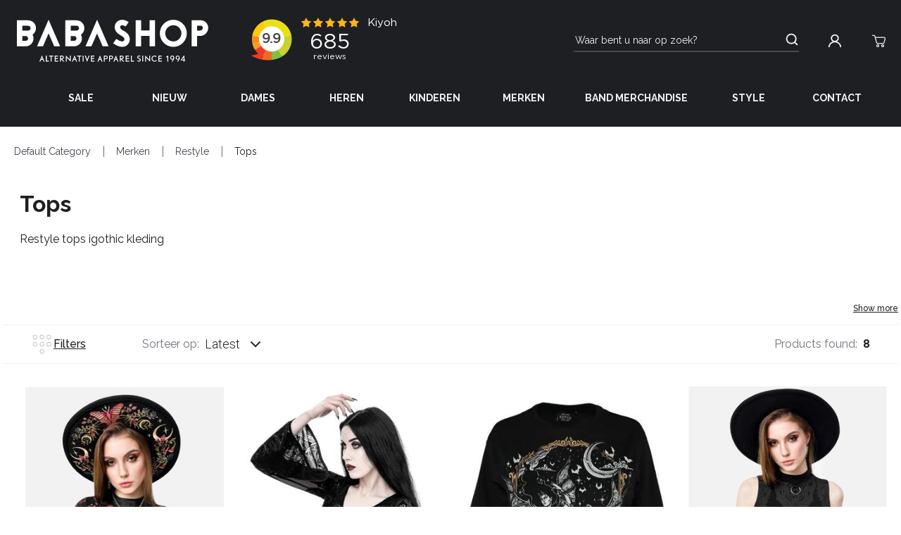

--- FILE ---
content_type: text/html
request_url: https://www.babashop.nl/merken/restyle/tops
body_size: 168879
content:
<!DOCTYPE html>
<html data-vue-meta-server-rendered lang="nl" data-vue-meta="%7B%22lang%22:%7B%221%22:%22nl%22%7D%7D">
  <head><!-- index for default theme -->
  	<title>Online Metal, Gothic, Punk &amp; Rockabilly shop | Babashop | Tops</title>
		<meta data-vue-meta="1" charset="utf-8"><meta data-vue-meta="1" data-vmid="description" name="description" content="Koop je merchandise, kleding en schoenen online bij Babashop. Exclusieve stijlen: Underground, Metal, Gothic, Punk &amp; Rockabilly ☝️ winkel in Maastricht."><meta data-vue-meta="1" name="viewport" content="width=device-width,initial-scale=1,minimal-ui"><meta data-vue-meta="1" name="robots" content="index, follow"><meta data-vue-meta="1" name="mobile-web-app-capable" content="yes"><meta data-vue-meta="1" name="theme-color" content="#ffffff"><meta data-vue-meta="1" name="apple-mobile-web-app-status-bar-style" content="#ffffff"><meta data-vue-meta="1" property="og:title" content="Babashop"><meta data-vue-meta="1" property="og:description" content="Online Metal, Gothic, Punk &amp; Rockabilly shop"><meta data-vue-meta="1" property="og:image" content="https://www.babashop.nl/assets/android-icon-96x96.png"><meta data-vue-meta="1" property="og:image:alt" content="Babashop Logo"><meta data-vue-meta="1" property="og:url" content="https://www.babashop.nl/">
		<meta name="generator" content="Vue Storefront">
		<link data-vue-meta="1" rel="icon" type="image/x-icon" href="/assets/icons/baba/babashop-favicon.ico" sizes="32x32"><link data-vue-meta="1" rel="icon" type="image/png" href="/assets/baba/favicon-16x16.png" sizes="16x16"><link data-vue-meta="1" rel="apple-touch-icon" href="/assets/apple-touch-icon.png"><link data-vue-meta="1" rel="apple-touch-startup-image" href="/assets/apple_splash_2048.png" sizes="2048x2732"><link data-vue-meta="1" rel="apple-touch-startup-image" href="/assets/apple_splash_1668.png" sizes="1668x2224"><link data-vue-meta="1" rel="apple-touch-startup-image" href="/assets/apple_splash_1536.png" sizes="1536x2048"><link data-vue-meta="1" rel="apple-touch-startup-image" href="/assets/apple_splash_1125.png" sizes="1125x2436"><link data-vue-meta="1" rel="apple-touch-startup-image" href="/assets/apple_splash_1242.png" sizes="1242x2208"><link data-vue-meta="1" rel="apple-touch-startup-image" href="/assets/apple_splash_750.png" sizes="750x1334"><link data-vue-meta="1" rel="apple-touch-startup-image" href="/assets/apple_splash_640.png" sizes="640x1136"><link data-vue-meta="1" rel="manifest" href="/assets/manifest.json"><link data-vue-meta="1" rel="preconnect" href="https://fonts.googleapis.com/" crossorigin="anonymous"><link data-vue-meta="1" rel="preconnect" href="https://fonts.gstatic.com/" crossorigin="anonymous"><link data-vue-meta="1" rel="preconnect" href="https://cdn.jsdelivr.net/" crossorigin="anonymous"><link data-vue-meta="1" rel="canonical" href="https://www.babashop.nl/merken/restyle/tops">
		<link rel="preload" href="/dist/manifest.68c24cc272d1325b1513.js" as="script"><link rel="preload" href="/dist/vendor.68c24cc272d1325b1513.js" as="script"><link rel="preload" href="/dist/app.68c24cc272d1325b1513.js" as="script"><link rel="preload" href="/dist/vendor.68c24cc272d1325b1513.js.map"><link rel="preload" href="/dist/vsf-category.68c24cc272d1325b1513.js" as="script"><link rel="preload" href="/dist/vsf-category.68c24cc272d1325b1513.js.map">
		<style data-vue-ssr-id="b02e41ac:0 b02e41ac:1 1331fba8:0 59324fec:0 42abf280:0 7bb5c938:0 f3ac83c6:0 783596cb:0 68882ca5:0 0674bd0b:0 65bbdfc6:0 14d733fa:0 0f56b819:0 4bd3ac92:0 4766ba31:0 979ce9ac:0 5a3c3b76:0 7b6b3408:0 1ba85bd1:0 b60e64b6:0 b30baa84:0 67b73dbb:0 94fa9ae8:0 7997330e:0 774c814e:0 201f1fe8:0 c18c8a3e:0 74366ca2:0 775da8c4:0 44a52c7e:0 5f049efa:0 6afcc2d4:0 3da0dc99:0 0be11651:0 41039424:0 0ab105b6:0 f2afd236:0 31bdda60:0 82cd7fe2:0 5688eb6d:0 50f67f3c:0 35d9e1fa:0 316f18b0:0 9bbd7a7a:0 62ee4a92:0 3879b1a4:0 5b34116a:0">@import url(https://fonts.googleapis.com/css?family=Raleway:300,400,400i,500,600,700|Roboto:300,300i,400,400i,500,700&display=swap);.glide{position:relative;width:100%;-webkit-box-sizing:border-box;box-sizing:border-box}.glide *{-webkit-box-sizing:inherit;box-sizing:inherit}.glide__track{overflow:hidden}.glide__slides{position:relative;width:100%;list-style:none;-webkit-backface-visibility:hidden;backface-visibility:hidden;-webkit-transform-style:preserve-3d;transform-style:preserve-3d;-ms-touch-action:pan-Y;touch-action:pan-Y;overflow:hidden;padding:0;white-space:nowrap;display:-ms-flexbox;display:flex;-ms-flex-wrap:nowrap;flex-wrap:nowrap;will-change:transform}.glide__slides--dragging{-webkit-user-select:none;-moz-user-select:none;-ms-user-select:none;user-select:none}.glide__slide{width:100%;height:100%;-ms-flex-negative:0;flex-shrink:0;white-space:normal;-webkit-user-select:none;-moz-user-select:none;-ms-user-select:none;user-select:none;-webkit-touch-callout:none;-webkit-tap-highlight-color:transparent}.glide__slide a{-webkit-user-select:none;user-select:none;-webkit-user-drag:none;-moz-user-select:none;-ms-user-select:none}.glide__arrows{-webkit-touch-callout:none;-webkit-user-select:none;-moz-user-select:none;-ms-user-select:none;user-select:none}.glide__bullets{-webkit-touch-callout:none;-webkit-user-select:none;-moz-user-select:none;-ms-user-select:none;user-select:none}.glide--rtl{direction:rtl}.text-black{color:var(--c-dark)!important}.text-black--variant{color:var(--c-dark)!important}.bg-black{background-color:var(--c-dark)!important}.bg-black--variant{background-color:var(--c-dark)!important}.text-white{color:var(--c-white)!important}.text-white--variant{color:var(--c-white)!important}.bg-white{background-color:var(--c-white)!important}.bg-white--variant{background-color:var(--c-white)!important}.text-primary{color:var(--c-primary)!important}.text-primary--variant{color:var(--c-primary-variant)!important}.bg-primary{background-color:var(--c-primary)!important}.bg-primary--variant{background-color:var(--c-primary-variant)!important}.text-secondary{color:var(--c-secondary)!important}.text-secondary--variant{color:var(--c-secondary-variant)!important}.bg-secondary{background-color:var(--c-secondary)!important}.bg-secondary--variant{background-color:var(--c-secondary-variant)!important}.text-light{color:var(--c-light)!important}.text-light--variant{color:var(--c-light-variant)!important}.bg-light{background-color:var(--c-light)!important}.bg-light--variant{background-color:var(--c-light-variant)!important}.text-dark{color:var(--c-dark)!important}.text-dark--variant{color:var(--c-dark-variant)!important}.bg-dark{background-color:var(--c-dark)!important}.bg-dark--variant{background-color:var(--c-dark-variant)!important}.text-info{color:var(--c-info)!important}.text-info--variant{color:var(--c-info-variant)!important}.bg-info{background-color:var(--c-info)!important}.bg-info--variant{background-color:var(--c-info-variant)!important}.text-success{color:var(--c-success)!important}.text-success--variant{color:var(--c-success-variant)!important}.bg-success{background-color:var(--c-success)!important}.bg-success--variant{background-color:var(--c-success-variant)!important}.text-warning{color:var(--c-warning)!important}.text-warning--variant{color:var(--c-warning-variant)!important}.bg-warning{background-color:var(--c-warning)!important}.bg-warning--variant{background-color:var(--c-warning-variant)!important}.text-danger{color:var(--c-danger)!important}.text-danger--variant{color:var(--c-danger-variant)!important}.bg-danger{background-color:var(--c-danger)!important}.bg-danger--variant{background-color:var(--c-danger-variant)!important}@media (min-width:1024px){.mobile-only{display:none!important}}@media (max-width:1023px){.desktop-only{display:none!important}}:root{--c-black:#1d1f22;--c-black-base:29,31,34;--c-black-lighten:#292c30;--c-black-darken:#111214;--c-white:#ffffff;--_c-green-primary:#5ece7b;--_c-green-primary-base:94,206,123;--_c-green-primary-lighten:#72d48b;--_c-green-primary-darken:#4ac86b;--_c-green-secondary:#9ee2b0;--_c-green-secondary-base:158,226,176;--_c-green-secondary-lighten:#b2e8c0;--_c-green-secondary-darken:#8adca0;--_c-dark-primary:#1d1f22;--_c-dark-primary-base:29,31,34;--_c-dark-primary-lighten:#292c30;--_c-dark-primary-darken:#111214;--_c-dark-secondary:#43464E;--_c-dark-secondary-base:67,70,78;--_c-dark-secondary-lighten:#4f525c;--_c-dark-secondary-darken:#373a40;--_c-gray-primary:#72757E;--_c-gray-primary-base:114,117,126;--_c-gray-primary-lighten:#7f828b;--_c-gray-primary-darken:#666971;--_c-gray-secondary:#8D8F9A;--_c-gray-secondary-base:141,143,154;--_c-gray-secondary-lighten:#9b9ca6;--_c-gray-secondary-darken:#7f828e;--_c-gray-accent:#e0e0e1;--_c-gray-accent-base:224,224,225;--_c-gray-accent-lighten:#ededee;--_c-gray-accent-darken:#d3d3d4;--_c-light-primary:#f1f2f3;--_c-light-primary-base:241,242,243;--_c-light-primary-lighten:#fff;--_c-light-primary-darken:#e3e5e7;--_c-light-secondary:#fff;--_c-light-secondary-base:255,255,255;--_c-light-secondary-lighten:#fff;--_c-light-secondary-darken:#f2f2f2;--_c-red-primary:#d12727;--_c-red-primary-base:209,39,39;--_c-red-primary-lighten:#da3838;--_c-red-primary-darken:#bc2323;--_c-red-secondary:#fcede8;--_c-red-secondary-base:252,237,232;--_c-red-secondary-lighten:#fff;--_c-red-secondary-darken:#f9dbd1;--_c-yellow-primary:#ecc713;--_c-yellow-primary-base:236,199,19;--_c-yellow-primary-lighten:#eecd2b;--_c-yellow-primary-darken:#d4b311;--_c-yellow-secondary:#f6e389;--_c-yellow-secondary-base:246,227,137;--_c-yellow-secondary-lighten:#f8e9a1;--_c-yellow-secondary-darken:#f4dd71;--_c-blue-primary:#0468DB;--_c-blue-primary-base:4,104,219;--_c-blue-primary-lighten:#0474f4;--_c-blue-primary-darken:#045cc2;--_c-blue-secondary:#e1f4fe;--_c-blue-secondary-base:225,244,254;--_c-blue-secondary-lighten:#fafdff;--_c-blue-secondary-darken:#c8ebfd;--c-body:var(--_c-light-secondary);--c-text:var(--_c-dark-primary);--c-text-muted:var(--_c-gray-primary);--c-text-disabled:var(--_c-gray-accent);--c-link:var(--_c-dark-secondary);--c-link-hover:var(--c-black);--c-primary:var(--_c-green-primary);--c-primary-base:var(--_c-green-primary-base);--c-primary-lighten:var(--_c-green-primary-lighten);--c-primary-darken:var(--_c-green-primary-darken);--c-primary-variant:var(--_c-green-secondary);--c-on-primary:var(--_c-light-secondary);--c-secondary:var(--_c-dark-primary);--c-secondary-base:var(--_c-dark-primary-base);--c-secondary-lighten:var(--_c-dark-primary-lighten);--c-secondary-darken:var(--_c-dark-primary-darken);--c-secondary-variant:var(--_c-dark-secondary);--c-on-secondary:var(--_c-light-secondary);--c-light:var(--_c-light-primary);--c-light-base:var(--_c-light-primary-base);--c-light-lighten:var(--_c-light-primary-lighten);--c-light-darken:var(--_c-light-primary-darken);--c-light-variant:var(--_c-light-secondary);--c-on-light:var(--c-black);--c-gray:var(--_c-gray-primary);--c-gray-base:var(--_c-gray-primary-base);--c-gray-lighten:var(--_c-gray-primary-lighten);--c-gray-darken:var(--_c-gray-primary-darken);--c-gray-variant:var(--_c-gray-secondary);--c-on-gray:var(--c-black);--c-dark:var(--_c-dark-primary);--c-dark-base:var(--_c-dark-primary-base);--c-dark-lighten:var(--_c-dark-primary-lighten);--c-dark-darken:var(--_c-dark-primary-darken);--c-dark-variant:var(--_c-dark-secondary);--c-on-dark:var(--_c-light-secondary);--c-info:var(--_c-blue-primary);--c-info-base:var(--_c-blue-primary-base);--c-info-lighten:var(--_c-blue-primary-lighten);--c-info-darken:var(--_c-blue-primary-darken);--c-info-variant:var(--_c-blue-secondary);--c-on-info:var(--_c-light-secondary);--c-success:var(--_c-green-primary);--c-success-base:var(--_c-green-primary-base);--c-success-lighten:var(--_c-green-primary-lighten);--c-success-darken:var(--_c-green-primary-darken);--c-success-variant:var(--_c-green-secondary);--c-on-success:var(--_c-light-secondary);--c-warning:var(--_c-yellow-primary);--c-warning-base:var(--_c-yellow-primary-base);--c-warning-lighten:var(--_c-yellow-primary-lighten);--c-warning-darken:var(--_c-yellow-primary-darken);--c-warning-variant:var(--_c-yellow-secondary);--c-on-warning:var(--_c-light-secondary);--c-danger:var(--_c-red-primary);--c-danger-base:var(--_c-red-primary-base);--c-danger-lighten:var(--_c-red-primary-lighten);--c-danger-darken:var(--_c-red-primary-darken);--c-danger-variant:var(--_c-red-secondary);--c-on-danger:var(--_c-light-secondary)}:root{--spacer-2xs:0.25rem;--spacer-xs:0.5rem;--spacer-sm:1rem;--spacer-base:1.5rem;--spacer-lg:2rem;--spacer-xl:2.5rem;--spacer-2xl:5rem;--spacer-3xl:10rem}@media (min-width:1024px){.mobile-only{display:none!important}}@media (max-width:1023px){.desktop-only{display:none!important}}:root{--font-family-primary:"Roboto",serif;--font-family-secondary:"Raleway",sans-serif;--font-light:300;--font-normal:400;--font-medium:500;--font-semibold:600;--font-bold:700;--font-extra-bold:800;--font-black:900;--font-2xs:0.625rem;--font-xs:0.75rem;--font-sm:0.875rem;--font-base:1rem;--font-lg:1.125rem;--font-xl:1.5rem;--h1-font-size:1.375rem;--h2-font-size:1.375rem;--h3-font-size:1rem;--h4-font-size:0.875rem;--h5-font-size:0.75rem;--h6-font-size:0.75rem}@media (min-width:1024px){:root{--h1-font-size:2.625rem;--h2-font-size:2.625rem;--h3-font-size:1.625rem;--h4-font-size:1.125rem;--h5-font-size:0.875rem;--h6-font-size:0.625rem}}.slide-left-enter-active{-webkit-animation:slide-left .5s cubic-bezier(.25,.46,.45,.94) both;animation:slide-left .5s cubic-bezier(.25,.46,.45,.94) both}.slide-left-leave-active{-webkit-animation:slide-left .5s cubic-bezier(.25,.46,.45,.94) both reverse;animation:slide-left .5s cubic-bezier(.25,.46,.45,.94) both reverse}@-webkit-keyframes slide-left{0%{-webkit-transform:translateX(-1000px);transform:translateX(-1000px);opacity:0}100%{-webkit-transform:translateX(0);transform:translateX(0);opacity:1}}@keyframes slide-left{0%{-webkit-transform:translateX(-1000px);transform:translateX(-1000px);opacity:0}100%{-webkit-transform:translateX(0);transform:translateX(0);opacity:1}}.slide-right-enter-active{-webkit-animation:slide-right .5s cubic-bezier(.25,.46,.45,.94) both;animation:slide-right .5s cubic-bezier(.25,.46,.45,.94) both}.slide-right-leave-active{-webkit-animation:slide-right .5s cubic-bezier(.25,.46,.45,.94) both reverse;animation:slide-right .5s cubic-bezier(.25,.46,.45,.94) both reverse}@-webkit-keyframes slide-right{0%{-webkit-transform:translateX(1000px);transform:translateX(1000px);opacity:0}100%{-webkit-transform:translateX(0);transform:translateX(0);opacity:1}}@keyframes slide-right{0%{-webkit-transform:translateX(1000px);transform:translateX(1000px);opacity:0}100%{-webkit-transform:translateX(0);transform:translateX(0);opacity:1}}.fade-enter-active,.fade-leave-active{-webkit-transition:opacity .3s linear;-o-transition:opacity .3s linear;transition:opacity .3s linear}.fade-enter,.fade-leave-to{opacity:0}.collapse-bottom-enter-active,.collapse-bottom-leave-active{-webkit-transition:all .4s cubic-bezier(1,.5,.8,1);-o-transition:all .4s cubic-bezier(1,.5,.8,1);transition:all .4s cubic-bezier(1,.5,.8,1)}.collapse-bottom-enter,.collapse-bottom-leave-to{-webkit-transform:translateY(400px);-ms-transform:translateY(400px);transform:translateY(400px);opacity:0}.collapse-top-enter-active,.collapse-top-leave-active{-webkit-transition:all .4s cubic-bezier(1,.5,.8,1);-o-transition:all .4s cubic-bezier(1,.5,.8,1);transition:all .4s cubic-bezier(1,.5,.8,1)}.collapse-top-enter,.collapse-top-leave-to{-webkit-transform:translateY(-400px);-ms-transform:translateY(-400px);transform:translateY(-400px);opacity:0}.fade-slide-enter-active,.fade-slide-leave-active{-webkit-transition:all .4s cubic-bezier(1,.5,.8,1);-o-transition:all .4s cubic-bezier(1,.5,.8,1);transition:all .4s cubic-bezier(1,.5,.8,1)}.fade-slide-enter,.fade-slide-leave-to{-webkit-transform:translateX(-400px);-ms-transform:translateX(-400px);transform:translateX(-400px);opacity:0}.fade-slide-enter-active{-webkit-transition:opacity .3s linear;-o-transition:opacity .3s linear;transition:opacity .3s linear}.fade-collapse-enter-active,.fade-collapse-leave-active{-webkit-transition:all .4s cubic-bezier(1,.5,.8,1);-o-transition:all .4s cubic-bezier(1,.5,.8,1);transition:all .4s cubic-bezier(1,.5,.8,1)}.fade-collapse-enter,.fade-collapse-leave-to{-webkit-transform:translateY(400px);-ms-transform:translateY(400px);transform:translateY(400px);opacity:0}.fade-collapse-enter-active{-webkit-transition:opacity .3s linear;-o-transition:opacity .3s linear;transition:opacity .3s linear}.bounce-enter-active{-webkit-animation:bounce-in .3s;animation:bounce-in .3s}.bounce-leave-active{animation:bounce-in .3s reverse}@media (min-width:1024px){.mobile-only{display:none!important}}@media (max-width:1023px){.desktop-only{display:none!important}}body{--overlay-z-index:1;--sidebar-aside-z-index:2;--sidebar-z-index:2;--bottom-navigation-height:3.75rem;--bar-height:3.125rem;--notification-font-size:var(--font-sm);color:var(--c-text);font-size:var(--font-size-regular);font-family:var(--font-family-secondary);font-weight:var(--font-weight-primary);margin:0;padding:0}body .payment-icon img,body .sf-button,body .sf-icon,body .sf-menu-item,body a{cursor:url([data-uri]),auto!important}body a{text-decoration:none;color:var(--c-link)}body a:hover{color:var(--c-primary)}#viewport{position:relative}@media (min-width:1024px){.sidebar__microcart{--sidebar-aside-width:700px}}.m-loader[data-v-1fd949c8]{position:fixed;top:0;left:0;bottom:0;right:0;background-color:rgba(0,0,0,.65);z-index:1001}.m-loader--container[data-v-1fd949c8]{position:absolute;left:50%;top:50%;-webkit-transform:translateY(-50%) translateX(-50%);-ms-transform:translateY(-50%) translateX(-50%);transform:translateY(-50%) translateX(-50%)}.m-loader .sf-loader[data-v-1fd949c8]{width:38px;height:38px;margin:0 auto}.m-loader--message[data-v-1fd949c8]{color:#fff;text-align:center;margin-top:10px}.m-loader .sf-loader__overlay{background-color:transparent}@media (min-width:1024px){.mobile-only{display:none!important}}@media (max-width:1023px){.desktop-only{display:none!important}}.sf-loader{position:relative;width:100%;height:100%}.sf-loader__overlay{position:absolute;top:0;left:0;right:0;bottom:0;display:-ms-flexbox;display:flex;-ms-flex-pack:center;justify-content:center;-ms-flex-align:center;align-items:center;background:var(--loader-overlay-background,var(--c-white))}.sf-loader__spinner{stroke:var(--loader-spinner-stroke,var(--c-primary))}@media (min-width:1024px){.mobile-only[data-v-6f8a252e]{display:none!important}}@media (max-width:1023px){.desktop-only[data-v-6f8a252e]{display:none!important}}.sf-header-navigation-item[data-v-6f8a252e]::after{bottom:0;width:0}.sf-header-navigation-item:hover .m-menu[data-v-6f8a252e]{opacity:1;visibility:visible}.sf-header-navigation-item[data-v-6f8a252e]:hover::after{width:100%}.overlay[data-v-6f8a252e]{position:absolute;z-index:1}.o-header[data-v-6f8a252e]{--header-navigation-item-margin:0 2rem 0 0;-webkit-box-sizing:border-box;box-sizing:border-box}.o-header a.active[data-v-6f8a252e]{font-weight:700}.o-header .search-container[data-v-6f8a252e]{display:-ms-flexbox;display:flex}.o-header .search-container .o-search[data-v-6f8a252e]{-ms-flex-positive:1;flex-grow:1}@media (max-width:1023px){.o-header .search-container[data-v-6f8a252e]{width:100%}.o-header .search-container .sf-button[data-v-6f8a252e]{margin:0 0 0 var(--spacer-sm)}}@media (max-width:1023px){.o-header .mobile-menu[data-v-6f8a252e]{position:fixed;opacity:1;visibility:visible;top:0;z-index:1;--mega-menu-aside-menu-height:calc(100vh - var(--bottom-navigation-height) - var(--bar-height))}}@media (max-width:1023px){.sf-header__icons[data-v-6f8a252e]{display:none}}@media (min-width:1024px){.sf-header__icons[data-v-6f8a252e]{display:-ms-flexbox;display:flex}.sf-header__icons .sf-header__icon[data-v-6f8a252e]{cursor:pointer}}@media (min-width:1024px){.mobile-only[data-v-53de744b]{display:none!important}}@media (max-width:1023px){.desktop-only[data-v-53de744b]{display:none!important}}.hamburger-menu>svg[data-v-53de744b]{width:32px}.sf-header-navigation-item[data-v-53de744b]{white-space:nowrap}.sf-header-navigation-item>[data-v-53de744b]{color:var(--header-navigation-item-color,var(--c-light))}.sf-header-navigation-item[data-v-53de744b]::after{bottom:0;width:0}.sf-header-navigation-item:hover>[data-v-53de744b]{--header-navigation-item-color:var(--c-primary)}.sf-header-navigation-item:hover .m-menu[data-v-53de744b]{opacity:1;visibility:visible}.sf-header-navigation-item[data-v-53de744b]:hover::after{--header-navigation-item-underline-color:var(--c-primary);width:100%}.sf-header-navigation-item:active>[data-v-53de744b]{--header-navigation-item-color:var(--c-primary)}.sf-header-navigation-item[data-v-53de744b]:active::after{--header-navigation-item-background-underline:var(--c-primary)}.overlay[data-v-53de744b]{position:absolute;z-index:1}.o-header[data-v-53de744b]{--header-navigation-item-margin:0 1rem 0 0;-webkit-box-sizing:border-box;box-sizing:border-box}.o-header a.active[data-v-53de744b]{font-weight:700}.o-header .search-container[data-v-53de744b]{display:-ms-flexbox;display:flex}.o-header .search-container .o-search[data-v-53de744b]{-ms-flex-positive:1;flex-grow:1}@media (max-width:1023px){.o-header .search-container[data-v-53de744b]{width:100%}.o-header .search-container .sf-button[data-v-53de744b]{margin:0 0 0 var(--spacer-sm)}}@media (max-width:1023px){.o-header .mobile-menu[data-v-53de744b]{position:fixed;opacity:1;visibility:visible;top:0;z-index:1;--mega-menu-aside-menu-height:calc(
        100vh - var(--bottom-navigation-height) - var(--bar-height)
      )}}@media (max-width:1023px){.sf-header__icons[data-v-53de744b]{display:none}}@media (min-width:1024px){.sf-header__icons[data-v-53de744b]{display:-ms-flexbox;display:flex}.sf-header__icons .sf-header__icon[data-v-53de744b]{cursor:pointer}}@media (min-width:1024px){.mobile-only{display:none!important}}@media (max-width:1023px){.desktop-only{display:none!important}}.checkout .sf-header__menu{display:none}.sf-header__wrapper{background:var(--c-dark)!important}.sf-header__icon{--icon-color:var(--c-light)!important}.sf-header__icon:hover{--icon-color:var(--c-primary)!important}.sf-header-navigation-item>*{color:var(--c-light)!important}.sf-header-navigation-item:hover>*{color:var(--c-primary)!important}.sf-header header .sf-header__logo{height:68px}.sf-header header .sf-header__icons{width:125px}@media (max-width:1023px){.sf-header header{-ms-flex-wrap:nowrap;flex-wrap:nowrap}}@media (min-width:1024px){.sf-header header{padding-top:1rem!important;-ms-flex-wrap:wrap!important;flex-wrap:wrap!important}.sf-header__actions{-ms-flex:50% 1!important;flex:50% 1!important}.sf-header__navigation{-ms-flex:1 1 auto!important;flex:1 1 auto!important}}.sf-search-bar__input{color:var(--c-light)!important}.sf-search-bar__input::-webkit-input-placeholder{color:var(--c-light)!important}.sf-search-bar__input::-moz-placeholder{color:var(--c-light)!important}.sf-search-bar__input::-ms-input-placeholder{color:var(--c-light)!important}.sf-search-bar__input::placeholder{color:var(--c-light)!important}.sf-search-bar__icon .sf-icon{--icon-color:var(--c-light)!important}@media (min-width:1024px){.mobile-only{display:none!important}}@media (max-width:1023px){.desktop-only{display:none!important}}.sf-overlay{position:fixed;top:0;right:0;bottom:0;left:0;z-index:var(--overlay-z-index,1);background:var(--overlay-background,rgba(var(--c-gray-base),.7))}@media (min-width:1024px){.mobile-only{display:none!important}}@media (max-width:1023px){.desktop-only{display:none!important}}.sf-header-navigation-item{-ms-flex:1;flex:1;display:-ms-flexbox;display:flex}.sf-header-navigation-item>:not(.sf-mega-menu){--link-color:var(--header-navigation-item-color, var(--c-dark-variant));-webkit-box-sizing:border-box;box-sizing:border-box;-ms-flex:1;flex:1;display:-ms-flexbox;display:flex;-ms-flex-align:center;align-items:center;-ms-flex-pack:center;justify-content:center;padding:var(--header-navigation-item-padding,calc(var(--spacer-sm) - 1px) var(--spacer-sm));margin:var(--header-navigation-item-margin,0);border:var(--header-navigation-item-border,var(--header-navigation-item-border-style,solid) var(--header-navigation-item-border-color,transparent));border-width:var(--header-navigation-item-border-width,0 0 2px 0);-webkit-transition:var(--header-navigation-item-transition,border-color 150ms ease-in-out,color 150ms ease-in-out);-o-transition:var(--header-navigation-item-transition,border-color 150ms ease-in-out,color 150ms ease-in-out);transition:var(--header-navigation-item-transition,border-color 150ms ease-in-out,color 150ms ease-in-out);color:var(--header-navigation-item-color,var(--c-dark-variant));font:var(--header-navigation-item-font,var(--header-navigation-item-font-weight,var(--font-bold)) var(--header-navigation-item-font-size,var(--font-sm))/var(--header-navigation-item-font-line-height,1.2) var(--header-navigation-item-font-family,var(--font-family-secondary)));text-transform:uppercase;text-decoration:initial;text-align:center}@media (min-width:1024px){.sf-header-navigation-item>:not(.sf-mega-menu){padding:var(--header-navigation-item-padding,calc(var(--spacer-lg) - 1px) var(--spacer-sm));margin:var(--header-navigation-item-margin,0)}}.sf-header-navigation-item>:not(.sf-mega-menu):focus{--header-navigation-item-color:var(--c-text);--header-navigation-item-border-color:var(--c-primary)}.sf-header-navigation-item:hover>:not(.sf-mega-menu){--header-navigation-item-color:var(--c-text);--header-navigation-item-border-color:var(--c-primary)}.sf-header-navigation-item:hover>:not(.sf-mega-menu):active{--header-navigation-item-color:var(--c-primary)}.sf-header-navigation-item--is-active:hover>:not(.sf-mega-menu){--header-navigation-item-color:var(--c-primary)}.sf-header{position:relative}.sf-header__wrapper{position:var(--header-wrapper-position);z-index:var(--header-wrapper-z-index,1);width:100%;background:var(--header-background,#fff);-webkit-transition:var(--header-wrapper-transition,transform 150ms ease-in-out);-o-transition:var(--header-wrapper-transition,transform 150ms ease-in-out);transition:var(--header-wrapper-transition,transform 150ms ease-in-out);-webkit-transform:var(--header-wrapper-transform);-ms-transform:var(--header-wrapper-transform);transform:var(--header-wrapper-transform);-webkit-box-shadow:var(--header-box-shadow);box-shadow:var(--header-box-shadow)}.sf-header header{display:-ms-flexbox;display:flex;-ms-flex-wrap:var(--header-flex-wrap,wrap);flex-wrap:var(--header-flex-wrap,wrap);-ms-flex-align:center;align-items:center;-ms-flex-pack:center;justify-content:center;padding:var(--header-padding,0 var(--spacer-sm));max-width:var(--header-width,77.5rem);margin:var(--header-margin,0 auto)}@media (min-width:1024px){.sf-header header{-ms-flex-wrap:var(--header-flex-wrap,nowrap);flex-wrap:var(--header-flex-wrap,nowrap)}}.sf-header__logo{--image-width:var(--header-logo-width, auto);--image-height:var(--header-logo-height, 2.125rem);-ms-flex:0 0 var(--header-logo-width,auto);flex:0 0 var(--header-logo-width,auto);margin:var(--header-logo-margin,var(--spacer-xs) 0)}.sf-header__title{margin:var(--header-title-margin,var(--spacer-xs) 0)}.sf-header__aside:not(:empty){margin:var(--header-aside-margin,0 0 0 auto)}.sf-header__actions{-ms-flex:100%;flex:100%;display:-ms-flexbox;display:flex;-ms-flex-wrap:var(--header-actions-flex-wrap,wrap);flex-wrap:var(--header-actions-flex-wrap,wrap);-ms-flex-align:center;align-items:center;-ms-flex-pack:end;justify-content:flex-end}@media (min-width:1024px){.sf-header__actions{-ms-flex-wrap:var(--header-actions-flex-wrap,nowrap);flex-wrap:var(--header-actions-flex-wrap,nowrap)}}.sf-header__navigation{-ms-flex-order:1;order:1;display:var(--header-navigation-display,none);-ms-flex:0 0 calc(100% + var(--spacer-sm) * 2);flex:0 0 calc(100% + var(--spacer-sm) * 2);margin:var(--header-navigation-margin,0 calc(var(--spacer-sm) * -1))}@media (min-width:1024px){.sf-header__navigation{--header-navigation-display:flex;--header-navigation-margin:0 auto 0 var(--spacer-xl);-ms-flex-order:0;order:0;-ms-flex:0 0 auto;flex:0 0 auto}}.sf-header__search{--search-bar-display:none;-ms-flex:var(--header-search-flex,0 0 100%);flex:var(--header-search-flex,0 0 100%);margin:var(--spacer-xs) 0}@media (min-width:1024px){.sf-header__search{--search-bar-display:flex;--header-search-flex:0 1 19.875rem}}.sf-header__icons{-ms-flex-order:var(--header-icons-order);order:var(--header-icons-order);display:var(--header-icons-display,none);margin:var(--header-icons-margin)}@media (min-width:1024px){.sf-header__icons{--header-icons-display:flex;margin:var(--header-icons-margin,var(--spacer-sm) 0)}}.sf-header__icon{--icon-color:var(--c-dark-variant);--icon-badge-top:-0.5rem;--icon-badge-right:-0.5rem}.sf-header__icon:hover{--icon-color:var(--c-text)}.sf-header__icon--is-active{--icon-color:var(--c-primary)}.sf-header__action{margin:var(--header-action-margin,0 0 0 var(--spacer-xl))}.sf-header-height{-webkit-box-sizing:border-box;box-sizing:border-box}.sf-header--is-sticky{--header-wrapper-position:fixed;height:var(--_header-height)}.sf-header--is-hidden{--header-wrapper-transform:translate3d(0, -100%, 0);--header-wrapper-transition:transform 300ms ease-in-out}.sf-header--has-mobile-navigation,.sf-header--has-mobile-search{--header-box-shadow:0px 4px 11px rgba(29, 31, 34, 0.1)}@media (min-width:1024px){.sf-header--has-mobile-navigation,.sf-header--has-mobile-search{--header-box-shadow:none}}.sf-header--has-mobile-search .sf-header__search{--search-bar-display:flex}.sf-header--has-mobile-navigation{--header-navigation-display:flex}@media (min-width:1024px){.sf-header--multiline{--header-icons-margin:var(--spacer-sm) 0 var(--spacer-sm) 100%;--header-icons-order:-1;--header-actions-flex-wrap:wrap;--header-navigation-item-padding:calc(var(--spacer-sm) - 1px) var(--spacer-sm)}}@media (min-width:1024px){.mobile-only[data-v-4b560559]{display:none!important}}@media (max-width:1023px){.desktop-only[data-v-4b560559]{display:none!important}}@media (min-width:1024px){.sf-header__search-panel[data-v-4b560559]{min-height:54px}}@media (min-width:1024px){.sf-header__menu[data-v-4b560559]{min-height:80px}}@media (min-width:1024px){.mobile-only{display:none!important}}@media (max-width:1023px){.desktop-only{display:none!important}}.sf-button{-webkit-box-sizing:border-box;box-sizing:border-box;width:var(--button-size,var(--button-width));height:var(--button-size,var(--button-height));display:var(--button-display,flex);-ms-flex-align:center;align-items:center;-ms-flex-pack:center;justify-content:center;padding:var(--button-padding,var(--spacer-sm) calc(var(--spacer-sm) * 2));color:var(--button-color,var(--c-light-variant));background:var(--button-background,var(--c-primary));-webkit-box-shadow:var(--button-box-shadow);box-shadow:var(--button-box-shadow);text-transform:var(--button-text-transform,uppercase);-webkit-text-decoration:var(--button-text-decoration);text-decoration:var(--button-text-decoration);-webkit-transition:var(--button-transition,box-shadow 150ms ease-in-out);-o-transition:var(--button-transition,box-shadow 150ms ease-in-out);transition:var(--button-transition,box-shadow 150ms ease-in-out);cursor:var(--button-cursor,pointer);border-radius:var(--button-border-radius,0);white-space:var(--button-wrap,nowrap);font:var(--button-font,var(--button-font-weight,var(--font-semibold)) var(--button-font-size,var(--font-base))/var(--button-font-line-height,1.2) var(--button-font-family,var(--font-family-secondary)));border:var(--button-border,var(--button-border-style,solid) var(--button-border-color,var(--c-primary)));border-width:var(--button-border-width,0)}.sf-button.color-black{--button-background:var(--c-dark)}.sf-button.color-black:active{--button-background:var(--c-dark)}.sf-button.color-white{--button-background:var(--c-white)}.sf-button.color-white:active{--button-background:var(--c-white)}.sf-button.color-primary{--button-background:var(--c-primary)}.sf-button.color-primary:active{--button-background:var(--c-primary-variant)}.sf-button.color-secondary{--button-background:var(--c-secondary)}.sf-button.color-secondary:active{--button-background:var(--c-secondary-variant)}.sf-button.color-light{--button-background:var(--c-light)}.sf-button.color-light:active{--button-background:var(--c-light-variant)}.sf-button.color-dark{--button-background:var(--c-dark)}.sf-button.color-dark:active{--button-background:var(--c-dark-variant)}.sf-button.color-info{--button-background:var(--c-info)}.sf-button.color-info:active{--button-background:var(--c-info-variant)}.sf-button.color-success{--button-background:var(--c-success)}.sf-button.color-success:active{--button-background:var(--c-success-variant)}.sf-button.color-warning{--button-background:var(--c-warning)}.sf-button.color-warning:active{--button-background:var(--c-warning-variant)}.sf-button.color-danger{--button-background:var(--c-danger)}.sf-button.color-danger:active{--button-background:var(--c-danger-variant)}.sf-button:hover{--button-box-shadow:0px 4px 4px rgba(0, 0, 0, 0.25)}.sf-button:active{--button-box-shadow:none;--button-background:var(--c-primary-variant);--button-transition:background 150ms linear}.sf-button:disabled{--button-background:var(--c-light);--button-color:var(--c-text-muted);--button-cursor:default;--button-box-shadow:none}.sf-button--pure{--button-padding:0;--button-background:transparent;--button-color:var(--c-text);--button-text-transform:none;--button-wrap:normal}.sf-button--pure:hover{--button-box-shadow:0}.sf-button--pure:active{--button-background:transparent}.sf-button--full-width{--button-width:100%}.sf-button--outline{--button-border-width:2px 2px 2px 2px;--button-background:transparent;--button-color:var(--c-text)}.sf-button--outline:active{--button-border-color:var(--c-primary-variant);--button-background:transparent;--button-color:var(--c-text-muted);--button-transition:color 150ms linear}.sf-button--outline:disabled{--button-border-color:var(--c-light);--button-background:transparent;--button-color:var(--c-text-muted)}.sf-button--outline.color-black{--button-border-color:var(--c-dark);--button-background:transparent}.sf-button--outline.color-black:active{--button-background:transparent}.sf-button--outline.color-white{--button-border-color:var(--c-white);--button-background:transparent}.sf-button--outline.color-white:active{--button-background:transparent}.sf-button--outline.color-primary{--button-border-color:var(--c-primary);--button-background:transparent}.sf-button--outline.color-primary:active{--button-background:transparent}.sf-button--outline.color-secondary{--button-border-color:var(--c-secondary);--button-background:transparent}.sf-button--outline.color-secondary:active{--button-background:transparent}.sf-button--outline.color-light{--button-border-color:var(--c-light);--button-background:transparent}.sf-button--outline.color-light:active{--button-background:transparent}.sf-button--outline.color-dark{--button-border-color:var(--c-dark);--button-background:transparent}.sf-button--outline.color-dark:active{--button-background:transparent}.sf-button--outline.color-info{--button-border-color:var(--c-info);--button-background:transparent}.sf-button--outline.color-info:active{--button-background:transparent}.sf-button--outline.color-success{--button-border-color:var(--c-success);--button-background:transparent}.sf-button--outline.color-success:active{--button-background:transparent}.sf-button--outline.color-warning{--button-border-color:var(--c-warning);--button-background:transparent}.sf-button--outline.color-warning:active{--button-background:transparent}.sf-button--outline.color-danger{--button-border-color:var(--c-danger);--button-background:transparent}.sf-button--outline.color-danger:active{--button-background:transparent}.sf-button--text{--button-border-width:0;--button-padding:0;--button-background:transparent;--button-color:var(--c-text);--button-text-transform:none;--button-text-decoration:underline;--button-font-size:var(--font-xs);--button-font-weight:var(--font-medium);display:inline}.sf-button--text:hover{--button-box-shadow:none;--button-background:transparent;--button-color:var(--c-primary)}.sf-button--text:active{--button-color:var(--c-gray)}.sf-button--text:disabled{--button-background:transparent;--button-color:var(--c-text-muted)}.sf-button--text.color-black{--button-background:transparent}.sf-button--text.color-black:hover{--button-color:var(--c-dark)}.sf-button--text.color-black:active{--button-color:var(--c-gray);--button-background:transparent}.sf-button--text.color-black:disabled:hover{--button-color:var(--c-text-muted)}.sf-button--text.color-white{--button-background:transparent}.sf-button--text.color-white:hover{--button-color:var(--c-white)}.sf-button--text.color-white:active{--button-color:var(--c-gray);--button-background:transparent}.sf-button--text.color-white:disabled:hover{--button-color:var(--c-text-muted)}.sf-button--text.color-primary{--button-background:transparent}.sf-button--text.color-primary:hover{--button-color:var(--c-primary)}.sf-button--text.color-primary:active{--button-color:var(--c-gray);--button-background:transparent}.sf-button--text.color-primary:disabled:hover{--button-color:var(--c-text-muted)}.sf-button--text.color-secondary{--button-background:transparent}.sf-button--text.color-secondary:hover{--button-color:var(--c-secondary)}.sf-button--text.color-secondary:active{--button-color:var(--c-gray);--button-background:transparent}.sf-button--text.color-secondary:disabled:hover{--button-color:var(--c-text-muted)}.sf-button--text.color-light{--button-background:transparent}.sf-button--text.color-light:hover{--button-color:var(--c-light)}.sf-button--text.color-light:active{--button-color:var(--c-gray);--button-background:transparent}.sf-button--text.color-light:disabled:hover{--button-color:var(--c-text-muted)}.sf-button--text.color-dark{--button-background:transparent}.sf-button--text.color-dark:hover{--button-color:var(--c-dark)}.sf-button--text.color-dark:active{--button-color:var(--c-gray);--button-background:transparent}.sf-button--text.color-dark:disabled:hover{--button-color:var(--c-text-muted)}.sf-button--text.color-info{--button-background:transparent}.sf-button--text.color-info:hover{--button-color:var(--c-info)}.sf-button--text.color-info:active{--button-color:var(--c-gray);--button-background:transparent}.sf-button--text.color-info:disabled:hover{--button-color:var(--c-text-muted)}.sf-button--text.color-success{--button-background:transparent}.sf-button--text.color-success:hover{--button-color:var(--c-success)}.sf-button--text.color-success:active{--button-color:var(--c-gray);--button-background:transparent}.sf-button--text.color-success:disabled:hover{--button-color:var(--c-text-muted)}.sf-button--text.color-warning{--button-background:transparent}.sf-button--text.color-warning:hover{--button-color:var(--c-warning)}.sf-button--text.color-warning:active{--button-color:var(--c-gray);--button-background:transparent}.sf-button--text.color-warning:disabled:hover{--button-color:var(--c-text-muted)}.sf-button--text.color-danger{--button-background:transparent}.sf-button--text.color-danger:hover{--button-color:var(--c-danger)}.sf-button--text.color-danger:active{--button-color:var(--c-gray);--button-background:transparent}.sf-button--text.color-danger:disabled:hover{--button-color:var(--c-text-muted)}.sf-button--underlined{--button-border-width:0 0 1px 0;--button-border-color:var(--c-light);--button-background:transparent;--button-color:var(--c-text-muted)}.sf-button--underlined:hover{--button-box-shadow:none}.sf-button--underlined:active{--button-background:var(--c-gray-variant);--button-color:var(--c-light-variant)}.sf-button--underlined.color-black{--button-background:transparent}.sf-button--underlined.color-black:active{--button-background:var(--c-dark);--button-border-width:0 0 1px 0;--button-border-color:var(--c-light)}.sf-button--underlined.color-white{--button-background:transparent}.sf-button--underlined.color-white:active{--button-background:var(--c-white);--button-border-width:0 0 1px 0;--button-border-color:var(--c-light)}.sf-button--underlined.color-primary{--button-background:transparent}.sf-button--underlined.color-primary:active{--button-background:var(--c-primary);--button-border-width:0 0 1px 0;--button-border-color:var(--c-light)}.sf-button--underlined.color-secondary{--button-background:transparent}.sf-button--underlined.color-secondary:active{--button-background:var(--c-secondary);--button-border-width:0 0 1px 0;--button-border-color:var(--c-light)}.sf-button--underlined.color-light{--button-background:transparent}.sf-button--underlined.color-light:active{--button-background:var(--c-light);--button-border-width:0 0 1px 0;--button-border-color:var(--c-light)}.sf-button--underlined.color-dark{--button-background:transparent}.sf-button--underlined.color-dark:active{--button-background:var(--c-dark);--button-border-width:0 0 1px 0;--button-border-color:var(--c-light)}.sf-button--underlined.color-info{--button-background:transparent}.sf-button--underlined.color-info:active{--button-background:var(--c-info);--button-border-width:0 0 1px 0;--button-border-color:var(--c-light)}.sf-button--underlined.color-success{--button-background:transparent}.sf-button--underlined.color-success:active{--button-background:var(--c-success);--button-border-width:0 0 1px 0;--button-border-color:var(--c-light)}.sf-button--underlined.color-warning{--button-background:transparent}.sf-button--underlined.color-warning:active{--button-background:var(--c-warning);--button-border-width:0 0 1px 0;--button-border-color:var(--c-light)}.sf-button--underlined.color-danger{--button-background:transparent}.sf-button--underlined.color-danger:active{--button-background:var(--c-danger);--button-border-width:0 0 1px 0;--button-border-color:var(--c-light)}@media (min-width:1024px){.mobile-only{display:none!important}}@media (max-width:1023px){.desktop-only{display:none!important}}.sf-icon{position:var(--icon-position,relative);display:-ms-flexbox;display:flex;-webkit-box-sizing:border-box;box-sizing:border-box;width:var(--icon-width,var(--icon-size,1.625rem));height:var(--icon-height,var(--icon-size,1.625rem));background:0 0;fill:var(--icon-color,var(--c-black))}.sf-icon img,.sf-icon svg{width:inherit;height:inherit}.sf-icon__badge{position:absolute;top:var(--icon-badge-top,0);right:var(--icon-badge-right,0)}.sf-icon.color-white{--icon-color:var(--c-white)}.sf-icon.color-black{--icon-color:var(--c-black)}.sf-icon.color-primary{--icon-color:var(--c-primary)}.sf-icon.color-primary-variant{--icon-color:var(--c-primary-variant)}.sf-icon.color-dark-secondary{--icon-color:var(--_c-dark-secondary)}.sf-icon.color-green-primary{--icon-color:var(--_c-green-primary)}.sf-icon.color-green-secondary{--icon-color:var(--_c-green-secondary)}.sf-icon.color-gray-primary{--icon-color:var(--_c-gray-primary)}.sf-icon.color-gray-secondary{--icon-color:var(--_c-gray-secondary)}.sf-icon.color-light-primary{--icon-color:var(--_c-light-primary)}.sf-icon.color-light-secondary{--icon-color:var(--_c-light-secondary)}.sf-icon.color-red-primary{--icon-color:var(--_c-red-primary)}.sf-icon.color-red-secondary{--icon-color:var(--_c-red-secondary)}.sf-icon.color-yellow-primary{--icon-color:var(--_c-yellow-primary)}.sf-icon.color-yellow-secondary{--icon-color:var(--_c-yellow-secondary)}.sf-icon.color-blue-primary{--icon-color:var(--_c-blue-primary)}.sf-icon.color-blue-secondary{--icon-color:var(--_c-blue-secondary)}.sf-icon.size-xxs{--icon-size:1rem}.sf-icon.size-xs{--icon-size:1.4rem}.sf-icon.size-sm{--icon-size:1.625rem}.sf-icon.size-md{--icon-size:1.8rem}.sf-icon.size-lg{--icon-size:2rem}.sf-icon.size-xl{--icon-size:2.2rem}.sf-icon.size-xxl{--icon-size:2.5rem}.sf-icon.size-xl3{--icon-size:2.8rem}.sf-icon.size-xl4{--icon-size:3.25rem}.a-logo[data-v-aa0d7cf8]{display:-ms-inline-flexbox;display:inline-flex}@media (min-width:1024px){.mobile-only[data-v-c2b64f6c]{display:none!important}}@media (max-width:1023px){.desktop-only[data-v-c2b64f6c]{display:none!important}}.a-logo[data-v-c2b64f6c]{display:-ms-inline-flexbox;display:inline-flex}@media (max-width:1023px){.a-logo[data-v-c2b64f6c]{padding-left:1rem}}.a-logo[data-v-c2b64f6c] .sf-header__logo{--header-logo-width:280px;--header-logo-height:autopx}@media only screen and (min-device-width:320px) and (max-device-width:380px){.a-logo[data-v-c2b64f6c] .sf-header__logo{--header-logo-width:240px;--header-logo-height:autopx}}@media (min-width:1024px){.mobile-only{display:none!important}}@media (max-width:1023px){.desktop-only{display:none!important}}.sf-image{position:relative;display:inline-block;line-height:0;overflow:hidden}.sf-image img{width:var(--image-width);max-width:100%;height:var(--image-height,auto)}.sf-image--has-size{width:100%;max-width:calc(var(--_image-width) * 1px)}.sf-image--has-size img:not(.noscript){position:absolute;top:50%;left:0;-webkit-transform:translate3d(0,-50%,0);transform:translate3d(0,-50%,0)}.sf-image--has-size::after{display:block;content:"";padding-bottom:calc(var(--_image-height)/ var(--_image-width) * 100%)}.sf-image__overlay{position:absolute;top:0;right:0;left:0;bottom:0;display:-ms-flexbox;display:flex;-ms-flex-pack:center;justify-content:center;-ms-flex-align:center;align-items:center;padding:var(--image-ovarlay-padding,var(--spacer-sm));background:var(--image-ovarlay-background,rgba(var(--c-dark-base),.6));color:var(--image-overlay-color,var(--c-white));opacity:var(--image-overlay-opacity,0);font:var(--image-overlay-font,var(--image-overlay-font-weight,var(--font-light)) var(--image-overlay-font-size,var(--font-sm))/var(--image-overlay-font-line-height,1.6) var(--image-overlay-font-family,var(--font-family-secondary)));-webkit-transition:opacity 150ms ease-in-out;-o-transition:opacity 150ms ease-in-out;transition:opacity 150ms ease-in-out}.sf-image:hover{--image-overlay-opacity:1}.sf-header__wrapper .kiyoh-widget-container[data-v-759b831c]{margin-left:50px}@media (min-width:1024px){.mobile-only{display:none!important}}@media (max-width:1023px){.desktop-only{display:none!important}}.sf-search-bar{-webkit-box-sizing:border-box;box-sizing:border-box;position:relative;display:var(--search-bar-display,flex);-ms-flex-align:center;align-items:center;background:var(--search-bar-background);padding:var(--search-bar-padding);width:var(--search-bar-width);height:var(--search-bar-height,2rem)}.sf-search-bar__icon{--icon-size:1.25rem;position:absolute;bottom:var(--spacer-xs);right:var(--search-bar-icon-right,0);display:var(--search-bar-icon-display,block)}.sf-search-bar__input{position:relative;-ms-flex-positive:1;flex-grow:1;background:0 0;text-align:var(--search-bar-input-text-align);width:100%;height:100%;font:var(--search-bar-font,var(--search-bar-font-weight,var(--font-normal)) var(--search-bar-font-size,var(--font-sm))/var(--search-bar-font-line-height,1.6) var(--search-bar-font-family,var(--font-family-secondary)));border:var(--search-bar-border,var(--search-bar-border-style,solid) var(--search-bar-border-color,var(--c-dark-variant)));border-width:var(--search-bar-border-width,0 0 2px 0)}.sf-search-bar__input::-webkit-input-placeholder{color:var(--search-bar-placeholder-color,var(--c-gray));-webkit-transition:var(--search-bar-placeholder-transition,color .2s ease-in);-o-transition:var(--search-bar-placeholder-transition,color .2s ease-in);transition:var(--search-bar-placeholder-transition,color .2s ease-in);font:inherit}.sf-search-bar__input::-moz-placeholder{color:var(--search-bar-placeholder-color,var(--c-gray));-webkit-transition:var(--search-bar-placeholder-transition,color .2s ease-in);-o-transition:var(--search-bar-placeholder-transition,color .2s ease-in);transition:var(--search-bar-placeholder-transition,color .2s ease-in);font:inherit}.sf-search-bar__input:-ms-input-placeholder{color:var(--search-bar-placeholder-color,var(--c-gray));-webkit-transition:var(--search-bar-placeholder-transition,color .2s ease-in);-o-transition:var(--search-bar-placeholder-transition,color .2s ease-in);transition:var(--search-bar-placeholder-transition,color .2s ease-in);font:inherit}.sf-search-bar__input:focus::-webkit-input-placeholder{color:var(--search-bar-placeholder-color-focus,transparent)}.sf-search-bar__input:focus::-moz-placeholder{color:var(--search-bar-placeholder-color-focus,transparent)}.sf-search-bar__input:focus:-ms-input-placeholder{color:var(--search-bar-placeholder-color-focus,transparent)}.sf-search-bar__input::-webkit-search-cancel-button{opacity:0}.sf-search-bar__input[type=search]{-webkit-appearance:none}.sf-search-bar__input::-ms-clear{opacity:0}.sf-search-bar--position-center{-ms-flex-direction:var(--search-bar-icon-flex-direction,row);flex-direction:var(--search-bar-icon-flex-direction,row)}.sf-search-bar--position-center .sf-search-bar__input{--search-bar-input-text-align:center}.sf-search-bar--position-center .sf-search-bar__input::-webkit-input-placeholder{text-align:center}.sf-search-bar--position-center .sf-search-bar__input::-moz-placeholder{text-align:center}.sf-search-bar--position-center .sf-search-bar__input::-ms-input-placeholder{text-align:center}.sf-search-bar--position-center .sf-search-bar__input::placeholder{text-align:center}.sf-search-bar--no-icon{--search-bar-icon-display:none}@media (min-width:1024px){.sf-search-bar{--search-bar-width:20rem}}.a-microcart-icon[data-v-2c16b888]{position:relative}.a-microcart-icon .sf-header__icon[data-v-2c16b888]{cursor:pointer}@media (min-width:1024px){.mobile-only{display:none!important}}@media (max-width:1023px){.desktop-only{display:none!important}}.sf-badge{display:inline-block;-webkit-box-sizing:border-box;box-sizing:border-box;width:var(--badge-width);min-width:var(--badge-min-width);height:var(--badge-height);min-height:var(--badge-min-height);padding:var(--badge-padding,var(--spacer-xs) var(--spacer-sm));background:var(--badge-background,var(--c-primary));border:var(--badge-border);border-radius:var(--badge-border-radius);color:var(--badge-color,var(--c-white));text-align:var(--badge-text-align,center);font:var(--badge-font,var(--badge-font-weight,var(--font-medium)) var(--badge-font-size,var(--font-xs))/var(--badge-font-line-height,1.6) var(--badge-font-family,var(--font-family-secondary)))}.sf-badge--full-width{--badge-width:100%}.sf-badge--number{--badge-min-width:1.25rem;--badge-min-height:1.25rem;--badge-padding:2px 4px;--badge-border-radius:calc(var(--bage-line-height) * 1rem);--badge-background:var(--c-danger);--badge-font-size:var(--font-2xs);--bage-line-height:1;--badge-font-family:var(--font-family-primary)}.sf-badge.color-black{--badge-background:var(--c-dark)}.sf-badge.color-white{--badge-background:var(--c-white)}.sf-badge.color-primary{--badge-background:var(--c-primary)}.sf-badge.color-secondary{--badge-background:var(--c-secondary)}.sf-badge.color-light{--badge-background:var(--c-light)}.sf-badge.color-dark{--badge-background:var(--c-dark)}.sf-badge.color-info{--badge-background:var(--c-info)}.sf-badge.color-success{--badge-background:var(--c-success)}.sf-badge.color-warning{--badge-background:var(--c-warning)}.sf-badge.color-danger{--badge-background:var(--c-danger)}@media (min-width:1024px){.mobile-only[data-v-6bd6b045]{display:none!important}}@media (max-width:1023px){.desktop-only[data-v-6bd6b045]{display:none!important}}.m-menu[data-v-6bd6b045]{padding:0;position:absolute;left:0;width:100%;top:100%;z-index:1;opacity:0;visibility:hidden;-webkit-transition:.2s;-o-transition:.2s;transition:.2s}.m-menu .router-link-exact-active[data-v-6bd6b045]{--menu-item-font-weight:bold}.aside-menu[data-v-6bd6b045]{display:-ms-flexbox;display:flex;-ms-flex-pack:stretch;justify-content:stretch;-ms-flex-wrap:wrap;flex-wrap:wrap}@media (min-width:1024px){.aside-menu[data-v-6bd6b045]{-ms-flex-pack:justify;justify-content:space-between}}.aside-banner[data-v-6bd6b045]{margin-bottom:var(--spacer-sm);text-transform:uppercase;--banner-height:300px}.aside-banner--mobile[data-v-6bd6b045]{display:none}@media (max-width:1023px){.aside-banner--mobile[data-v-6bd6b045]{display:block}}.aside-banner--desktop[data-v-6bd6b045]{--banner-width:300px;display:none;margin:0 var(--spacer-sm)}@media (min-width:1024px){.aside-banner--desktop[data-v-6bd6b045]{display:block}}@media (min-width:1024px){.mobile-only[data-v-1a41e04a]{display:none!important}}@media (max-width:1023px){.desktop-only[data-v-1a41e04a]{display:none!important}}.m-menu[data-v-1a41e04a]{padding:0;position:absolute;left:0;width:100%;top:100%;z-index:1;opacity:0;visibility:hidden;-webkit-transition:.2s;-o-transition:.2s;transition:.2s}.m-menu .router-link-exact-active[data-v-1a41e04a]{--menu-item-font-weight:bold}@media (min-width:1024px){.m-menu[data-v-1a41e04a]{background:0 0}}[data-v-1a41e04a] .sf-mega-menu{padding:var(--header-padding,var(--spacer-sm))}@media (min-width:1024px){[data-v-1a41e04a] .sf-mega-menu{max-width:1240px;margin:auto}}[data-v-1a41e04a] .sf-mega-menu__content{padding:0}[data-v-1a41e04a] .sf-mega-menu__menu{-ms-flex-wrap:wrap;flex-wrap:wrap;max-width:100%;width:100%}[data-v-1a41e04a] .sf-mega-menu-column{--mega-menu-margin:0}[data-v-1a41e04a] .sf-mega-menu-column__title{text-align:left;font-size:12px;white-space:initial}@media (min-width:1024px){[data-v-1a41e04a] .sf-mega-menu-column{padding-top:1rem;padding-right:1rem;font-size:10px;-webkit-box-sizing:border-box;box-sizing:border-box;width:15%}}[data-v-1a41e04a] .sf-mega-menu-column__title{text-align:left;font-size:12px}[data-v-1a41e04a] .sf-mega-menu-column__title:hover{font-weight:700}@media (min-width:1024px){.mobile-only{display:none!important}}@media (max-width:1023px){.desktop-only{display:none!important}}.sf-mega-menu-column{--list-item-padding:var(--spacer-sm) var(--spacer-sm) var(--spacer-sm) var(--spacer-lg);margin:var(--mega-menu-margin)}.sf-mega-menu-column__title{margin:var(--mega-menu-column-title-margin);padding:var(--mega-menu-column-title-padding,var(--spacer-sm));text-transform:var(--mega-menu-column-title-text-transform);font:var(--mega-menu-column-title-font,var(--mega-menu-column-title-font-weight,var(--font-medium)) var(--mega-menu-column-title-font-size,var(--font-base))/var(--mega-menu-column-title-font-line-height,1.4) var(--mega-menu-column-title-font-family,var(--font-family-secondary)));border:var(--mega-menu-column-title-border,var(--mega-menu-column-title-border-style,solid) var(--mega-menu-column-title-border-color,var(--c-light)));border-width:var(--mega-menu-column-title-border-width,0 0 1px 0);text-align:var(--mega-menu-column-title-text-align,left)}@media (min-width:1024px){.sf-mega-menu-column{--list-item-padding:0;--list-item-margin:var(--spacer-base) 0;--mega-menu-column-title-border-width:0;--mega-menu-margin:0 var(--spacer-2xl) 0 0;--mega-menu-column-title-padding:0;--mega-menu-column-title-margin:0 0 var(--spacer-base) 0;--mega-menu-column-title-text-transform:uppercase}}.sf-mega-menu{--list-item-padding:var(--spacer-sm);--list-item-border-width:0 0 1px 0;overflow:var(--mega-menu-overflow,hidden);width:var(--mega-menu-width,100%);height:var(--mega-menu-height,100%);background-color:var(--mega-menu-background,var(--c-white))}.sf-mega-menu__content{display:var(--mega-menu-section-display,flex);-ms-flex-pack:justify;justify-content:space-between;max-width:var(--mega-menu-content-width,77.5rem);margin:var(--mega-menu-content-margin,auto);padding:var(--mega-menu-content-padding);-webkit-transform:var(--mega-menu-content-transform);-ms-transform:var(--mega-menu-content-transform);transform:var(--mega-menu-content-transform);-webkit-transition:var(--mega-menu-content-transition,transform 150ms ease-in-out);-o-transition:var(--mega-menu-content-transition,transform 150ms ease-in-out);transition:var(--mega-menu-content-transition,transform 150ms ease-in-out)}.sf-mega-menu__content--is-active{--mega-menu-content-transform:translate3d(-100%, 0, 0)}.sf-mega-menu__aside,.sf-mega-menu__menu{overflow:auto;-webkit-box-sizing:border-box;box-sizing:border-box;-ms-flex:var(--mega-menu-section-flex,0 0 100%);flex:var(--mega-menu-section-flex,0 0 100%);height:var(--mega-menu-aside-menu-height,100%);padding:var(--mega-menu-section-padding,0)}.sf-mega-menu__aside{--menu-item-font-weight:var(--font-medium);--menu-item-font-size:var(--font-base);--menu-item-label-color:var(--c-text);-ms-flex-order:var(--mega-menu-aside-order);order:var(--mega-menu-aside-order)}.sf-mega-menu__menu{display:var(--mega-menu-menu-display)}.sf-mega-menu__aside-title{display:var(--mega-menu-aside-title-display,none);margin:var(--mega-menu-aside-title-margin,0 0 var(--spacer-base) 0);padding:var(--mega-menu-aside-title-padding);text-transform:var(--mega-menu-aside-title-text-transform);font:var(--mega-menu-column-title-font,var(--mega-menu-column-title-font-weight,var(--font-medium)) var(--mega-menu-column-title-font-size,var(--font-base))/var(--mega-menu-column-title-font-line-height,1.4) var(--mega-menu-column-title-font-family,var(--font-family-secondary)))}.sf-mega-menu__aside-content{padding:var(--mega-menu-aside-content-padding,var(--spacer-base))}@media (min-width:1024px){.sf-mega-menu{--list-item-border-width:0;--mega-menu-height:auto;--mega-menu-content-padding:var(--spacer-xl) 0;--mega-menu-aside-order:1;--mega-menu-menu-display:flex;--mega-menu-section-flex:0 0 auto;--mega-menu-aside-content-padding:0;--mega-menu-aside-title-display:block;--mega-menu-aside-title-text-transform:uppercase}.sf-mega-menu__content--is-active{--mega-menu-content-transform:translate3d(0, 0, 0)}}@media (min-width:1024px){.mobile-only{display:none!important}}@media (max-width:1023px){.desktop-only{display:none!important}}.sf-bar{-webkit-box-sizing:border-box;box-sizing:border-box;display:-ms-flexbox;display:flex;-ms-flex-pack:justify;justify-content:space-between;-ms-flex-align:center;align-items:center;height:var(--bar-height,3.125rem);-ms-flex:0 0 var(--bar-height,3.125rem);flex:0 0 var(--bar-height,3.125rem);padding:var(--bar-padding,0 var(--spacer-base));background-color:var(--bar-background,var(--c-light));font:var(--bar-font,var(--bar-font-weight,var(--font-medium)) var(--bar-font-size,var(--font-base))/var(--bar-font-line-height,1.6) var(--bar-font-family,var(--font-family-secondary)))}.sf-bar__icon{--icon-width:0.875rem;padding:0;border:0;background:0 0}@media (min-width:1024px){.mobile-only{display:none!important}}@media (max-width:1023px){.desktop-only{display:none!important}}.sf-list{list-style:var(--list-list-style,none);padding:var(--list-padding,0);margin:var(--list-margin,0)}.sf-list .sf-list__item{margin:var(--list-item-margin,0);padding:var(--list-item-padding,0);color:var(--list-item-color,var(--c-text));border:var(--list-item-border,var(--list-item-border-style,solid) var(--list-item-border-color,var(--c-light)));border-width:var(--list-item-border-width,0);font:var(--list-item-font,var(--list-item-font-weight,var(--font-normal)) var(--list-item-font-size,var(--font-sm))/var(--list-item-font-line-height,1.4) var(--list-item-font-family,var(--font-family-secondary)))}@media (min-width:1024px){.mobile-only[data-v-180dc189]{display:none!important}}@media (max-width:1023px){.desktop-only[data-v-180dc189]{display:none!important}}#category[data-v-180dc189]{-webkit-box-sizing:border-box;box-sizing:border-box}@media (min-width:1024px){#category[data-v-180dc189]{max-width:1272px;margin:0 auto}}.main.section[data-v-180dc189]{padding:var(--spacer-xs)}@media (min-width:1024px){.main.section[data-v-180dc189]{padding:0}}.breadcrumbs[data-v-180dc189]{padding:var(--spacer-base) var(--spacer-base) var(--spacer-base) var(--spacer-sm)}.navbar[data-v-180dc189]{position:relative;display:-ms-flexbox;display:flex;border:1px solid var(--c-light);border-width:0 0 1px 0}@media (min-width:1024px){.navbar[data-v-180dc189]{border-width:1px 0 1px 0}}.navbar.section[data-v-180dc189]{padding:var(--spacer-sm)}@media (min-width:1024px){.navbar.section[data-v-180dc189]{padding:0}}.navbar__aside[data-v-180dc189]{-ms-flex-align:center;align-items:center;display:-ms-flexbox;display:flex;-ms-flex:0 0 15%;flex:0 0 15%;padding:var(--spacer-sm) var(--spacer-sm);border:1px solid var(--c-light);border-width:0 1px 0 0}.navbar__main[data-v-180dc189]{-ms-flex-align:center;align-items:center;display:grid;-ms-flex:1 1;flex:1 1;grid-template-columns:1fr minmax(auto,-webkit-max-content) 1fr;grid-template-columns:1fr minmax(auto,max-content) 1fr;grid-template-areas:'filter counter sort'}@media (min-width:1024px){.navbar__main[data-v-180dc189]{grid-template-areas:'filter sort counter';grid-column-gap:var(--spacer-2xl);grid-template-columns:-webkit-max-content -webkit-max-content auto;grid-template-columns:max-content max-content auto;padding:var(--spacer-xs) var(--spacer-xl)}}.navbar__filters-button[data-v-180dc189]{display:-ms-flexbox;display:flex;-ms-flex-align:center;align-items:center;font-size:1rem;grid-column:1;justify-self:start}.navbar__filters-button:hover .sf-icon[data-v-180dc189]{fill:var(--c-primary)}@media (max-width:1023px){.navbar__filters-button[data-v-180dc189]{--button-text-transform:uppercase;font-size:var(--font-xs)}.navbar__filters-button.sort-by__button[data-v-180dc189]{-ms-flex-order:1;order:1}}.navbar__filter[data-v-180dc189]{display:-ms-flexbox;display:flex;grid-area:filter}.navbar__filters-icon[data-v-180dc189]{margin:0 var(--spacer-sm) 0 0}.navbar__label[data-v-180dc189]{font-family:var(--font-family-secondary);font-weight:var(--font-normal);color:var(--c-text-muted);margin:0 var(--spacer-2xs) 0 0}@media (max-width:1023px){.navbar__label[data-v-180dc189]{font-size:var(--font-xs)}}.navbar__select[data-v-180dc189]{--select-padding:0 var(--spacer-lg) 0 var(--spacer-2xs);--select-margin:0;--select-selected-padding:0 var(--spacer-xl) 0 0}.navbar__sort[data-v-180dc189]{display:-ms-flexbox;display:flex;-ms-flex-align:center;align-items:center;justify-self:end;grid-area:sort}@media (min-width:1024px){.navbar__sort[data-v-180dc189]{justify-self:center}}.navbar__counter[data-v-180dc189]{font-family:var(--font-family-secondary);grid-column:3;justify-self:end;grid-area:counter}.navbar__view[data-v-180dc189]{display:-ms-flexbox;display:flex;-ms-flex-align:center;align-items:center;margin:0 var(--spacer-xl)}@media (min-width:1024px){.navbar__view[data-v-180dc189]{margin:0 0 0 var(--spacer-2xl)}}.navbar__view-icon[data-v-180dc189]{cursor:pointer}.navbar__view-label[data-v-180dc189]{margin:0 var(--spacer-sm) 0 0;font:var(--font-medium) var(--font-xs)/1.6 var(--font-family-secondary);text-decoration:underline}.sort-by[data-v-180dc189]{--select-dropdown-z-index:2;-ms-flex:unset;flex:unset;padding:0}.sort-by[data-v-180dc189] .sf-select__dropdown{min-width:-webkit-max-content;min-width:-moz-max-content;min-width:max-content}.sort-by[data-v-180dc189] .sf-select-option{cursor:pointer}@media (max-width:1023px){.sort-by[data-v-180dc189]{position:absolute;width:0;height:0;overflow:hidden;--select-dropdown-z-index:2}.sort-by[data-v-180dc189] .sf-select__cancel{margin:16px;-webkit-box-shadow:4px 12px 24px rgba(119,121,122,.25);box-shadow:4px 12px 24px rgba(119,121,122,.25);--button-width:calc(100% - 32px)}}.main[data-v-180dc189]{display:-ms-flexbox;display:flex}.sidebar[data-v-180dc189]{-ms-flex:0 0 15%;flex:0 0 15%;padding:var(--spacer-sm);border:1px solid var(--c-light);border-width:0 1px 0 0}.sidebar-filters[data-v-180dc189]{--sidebar-title-display:none;--sidebar-top-padding:0}@media (min-width:1024px){.sidebar-filters[data-v-180dc189]{--sidebar-content-padding:0 var(--spacer-xl);--sidebar-bottom-padding:0 var(--spacer-xl)}}.list[data-v-180dc189]{--menu-item-font-size:var(--font-sm)}.list__item[data-v-180dc189]:not(:last-of-type){--list-item-margin:0 0 var(--spacer-sm) 0}.products[data-v-180dc189]{-webkit-box-sizing:border-box;box-sizing:border-box;-ms-flex:1 1;flex:1 1;margin:0}.products__grid[data-v-180dc189],.products__list[data-v-180dc189]{display:-ms-flexbox;display:flex;-ms-flex-wrap:wrap;flex-wrap:wrap}.products__grid[data-v-180dc189]{-ms-flex-pack:justify;justify-content:space-between}.products__product-card[data-v-180dc189]{--product-card-max-width:50%;-ms-flex:1 1 50%;flex:1 1 50%}.products__product-card-horizontal[data-v-180dc189]{-ms-flex:0 0 100%;flex:0 0 100%}.products__slide-enter[data-v-180dc189]{opacity:0;-webkit-transform:scale(.5);-ms-transform:scale(.5);transform:scale(.5)}.products__slide-enter-active[data-v-180dc189]{-webkit-transition:all .2s ease;-o-transition:all .2s ease;transition:all .2s ease;-webkit-transition-delay:calc(.1s * var(--index));-o-transition-delay:calc(.1s * var(--index));transition-delay:calc(.1s * var(--index))}@media (min-width:1024px){.products[data-v-180dc189]{margin:var(--spacer-sm) 0 0 var(--spacer-sm)}.products__pagination[data-v-180dc189]{display:-ms-flexbox;display:flex;-ms-flex-pack:center;justify-content:center;margin:var(--spacer-xl) 0 0 0}.products__product-card-horizontal[data-v-180dc189]{margin:var(--spacer-lg) 0}.products__product-card[data-v-180dc189]{-ms-flex:1 1 25%;flex:1 1 25%}.products__list[data-v-180dc189]{margin:0 0 0 var(--spacer-sm)}}.filters__title[data-v-180dc189]{--heading-title-font-size:var(--font-xl);margin:var(--spacer-xl) 0 var(--spacer-base) 0}.filters__title[data-v-180dc189]:first-child{margin:calc(var(--spacer-xl) + var(--spacer-base)) 0 var(--spacer-xs) 0}.filters__color[data-v-180dc189]{margin:var(--spacer-xs) var(--spacer-xs) var(--spacer-xs) 0;border:1px solid var(--c-light)}.filters__item[data-v-180dc189]{--filter-label-color:var(--c-secondary-variant);--filter-count-color:var(--c-secondary-variant);--checkbox-padding:0 var(--spacer-sm) 0 var(--spacer-xl);padding:var(--spacer-sm) 0;border-bottom:1px solid var(--c-light)}.filters__item[data-v-180dc189]:last-child{border-bottom:0}@media (min-width:1024px){.filters__item[data-v-180dc189]{--checkbox-padding:0;margin:var(--spacer-sm) 0;border:0;padding:0}}.filters__accordion-item[data-v-180dc189]{--accordion-item-content-padding:0;position:relative;left:50%;right:50%;margin-left:-50vw;margin-right:-50vw;width:100vw}.filters__buttons[data-v-180dc189]{margin:var(--spacer-sm) 0}.filters__button-clear[data-v-180dc189]{--button-background:var(--c-light);--button-color:var(--c-dark-variant);margin:var(--spacer-xs) 0 0 0}@media (min-width:1024px){.mobile-only[data-v-2c53100c]{display:none!important}}@media (max-width:1023px){.desktop-only[data-v-2c53100c]{display:none!important}}.load-more-wrapper[data-v-2c53100c]{display:-ms-flexbox;display:flex;-ms-flex-pack:center;justify-content:center;margin-top:40px}.load-more-wrapper .load-more-button[data-v-2c53100c]{background:var(--c-dark)}.products__pagination[data-v-2c53100c]{-ms-flex-pack:center;justify-content:center}@media (min-width:1024px){.products__pagination[data-v-2c53100c]{margin-top:30px!important}}@media (max-width:1023px){.products__pagination[data-v-2c53100c]{margin:30px}}#category[data-v-2c53100c]{-webkit-box-sizing:border-box;box-sizing:border-box}@media (min-width:1024px){#category[data-v-2c53100c]{max-width:1272px;margin:0 auto}}.main.section[data-v-2c53100c]{padding:var(--spacer-xs)}@media (min-width:1024px){.main.section[data-v-2c53100c]{padding:0}}.breadcrumbs[data-v-2c53100c]{padding:var(--spacer-base) var(--spacer-base) var(--spacer-base) var(--spacer-sm)}.navbar[data-v-2c53100c]{position:relative;display:-ms-flexbox;display:flex;border:1px solid var(--c-light);border-width:0 0 1px 0}@media (min-width:1024px){.navbar[data-v-2c53100c]{border-width:1px 0 1px 0}}.navbar.section[data-v-2c53100c]{margin-top:1rem;padding:var(--spacer-sm)}@media (min-width:1024px){.navbar.section[data-v-2c53100c]{padding:0}}.navbar__aside[data-v-2c53100c],.navbar__main[data-v-2c53100c]{display:-ms-flexbox;display:flex;-ms-flex-align:center;align-items:center;padding:var(--spacer-sm) 0}.navbar__aside[data-v-2c53100c]{-ms-flex:0 0 15%;flex:0 0 15%;padding:var(--spacer-sm) var(--spacer-sm);border:1px solid var(--c-light);border-width:0 1px 0 0}.navbar__main[data-v-2c53100c]{-ms-flex:1 1;flex:1 1;padding:0}@media (min-width:1024px){.navbar__main[data-v-2c53100c]{padding:var(--spacer-xs) var(--spacer-xl)}}.navbar__title[data-v-2c53100c]{--heading-title-font-weight:var(--font-light);--heading-title-font-size:var(--font-xl)}.navbar__filters-button[data-v-2c53100c]{display:-ms-flexbox;display:flex;-ms-flex-align:center;align-items:center;font-size:1rem}.navbar__filters-button svg[data-v-2c53100c]{fill:var(--c-text-muted);-webkit-transition:fill 150ms ease;-o-transition:fill 150ms ease;transition:fill 150ms ease}.navbar__filters-button:hover svg[data-v-2c53100c]{fill:var(--c-primary)}.navbar__label[data-v-2c53100c]{font-family:var(--font-family-secondary);font-weight:var(--font-normal);color:var(--c-text-muted);margin:0 var(--spacer-2xs) 0 0}.navbar__select[data-v-2c53100c]{--select-padding:0 var(--spacer-lg) 0 var(--spacer-2xs);--select-margin:0;--select-selected-padding:0 var(--spacer-xl) 0 0}.navbar__sort[data-v-2c53100c]{display:-ms-flexbox;display:flex;-ms-flex-align:center;align-items:center;margin:0 auto 0 var(--spacer-2xl)}@media (max-width:1023px){.navbar__sort[data-v-2c53100c]{margin:0 auto 0 var(--spacer-xs)}}@media (max-width:1023px){.navbar__sort>.navbar__label[data-v-2c53100c]{display:none}}.navbar__counter[data-v-2c53100c]{font-family:var(--font-family-secondary);margin:auto}@media (min-width:1024px){.navbar__counter[data-v-2c53100c]{margin:auto 0 auto auto}}.navbar__view[data-v-2c53100c]{display:-ms-flexbox;display:flex;-ms-flex-align:center;align-items:center;margin:0 var(--spacer-xl)}@media (min-width:1024px){.navbar__view[data-v-2c53100c]{margin:0 0 0 var(--spacer-2xl)}}.navbar__view-icon[data-v-2c53100c]{cursor:pointer}.navbar__view-label[data-v-2c53100c]{margin:0 var(--spacer-sm) 0 0;font:var(--font-medium) var(--font-xs)/1.6 var(--font-family-secondary);text-decoration:underline}.sort-by[data-v-2c53100c]{--select-dropdown-z-index:2;-ms-flex:unset;flex:unset}.sort-by[data-v-2c53100c] .sf-select__dropdown{min-width:-webkit-max-content;min-width:-moz-max-content;min-width:max-content}.sort-by[data-v-2c53100c] .sf-select-option{cursor:pointer}.main[data-v-2c53100c]{display:-ms-flexbox;display:flex}.sidebar[data-v-2c53100c]{-ms-flex:0 0 15%;flex:0 0 15%;padding:var(--spacer-sm);border:1px solid var(--c-light);border-width:0 1px 0 0}.sidebar-filters[data-v-2c53100c]{--sidebar-title-display:none;--sidebar-top-padding:0}@media (min-width:1024px){.sidebar-filters[data-v-2c53100c]{--sidebar-content-padding:0 var(--spacer-xl);--sidebar-bottom-padding:0 var(--spacer-xl)}}.list[data-v-2c53100c]{--menu-item-font-size:var(--font-sm)}.list__item[data-v-2c53100c]:not(:last-of-type){--list-item-margin:0 0 var(--spacer-sm) 0}.products[data-v-2c53100c]{-webkit-box-sizing:border-box;box-sizing:border-box;-ms-flex:1 1;flex:1 1;margin:0}.products__grid[data-v-2c53100c],.products__list[data-v-2c53100c]{display:-ms-flexbox;display:flex;-ms-flex-wrap:wrap;flex-wrap:wrap}.products__grid[data-v-2c53100c]{-ms-flex-pack:justify;justify-content:space-between}.products__product-card[data-v-2c53100c]{--product-card-max-width:50%;-ms-flex:1 1 50%;flex:1 1 50%;min-height:364px}@media (min-width:1024px){.products__product-card[data-v-2c53100c]{min-height:592px}}.products__product-card-horizontal[data-v-2c53100c]{-ms-flex:0 0 100%;flex:0 0 100%}.products__slide-enter[data-v-2c53100c]{opacity:0;-webkit-transform:scale(.5);-ms-transform:scale(.5);transform:scale(.5)}.products__slide-enter-active[data-v-2c53100c]{-webkit-transition:all .2s ease;-o-transition:all .2s ease;transition:all .2s ease;-webkit-transition-delay:calc(.1s * var(--index));-o-transition-delay:calc(.1s * var(--index));transition-delay:calc(.1s * var(--index))}@media (min-width:1024px){.products[data-v-2c53100c]{margin:var(--spacer-sm) 0 0 var(--spacer-sm)}.products__pagination[data-v-2c53100c]{display:-ms-flexbox;display:flex;-ms-flex-pack:center;justify-content:center;margin:var(--spacer-xl) 0 0 0}.products__product-card-horizontal[data-v-2c53100c]{margin:var(--spacer-lg) 0}.products__product-card[data-v-2c53100c]{-ms-flex:1 1 25%;flex:1 1 25%}.products__list[data-v-2c53100c]{margin:0 0 0 var(--spacer-sm)}}.filters__title[data-v-2c53100c]{--heading-title-font-size:var(--font-xl);margin:var(--spacer-xl) 0 var(--spacer-base) 0}.filters__title[data-v-2c53100c]:first-child{margin:calc(var(--spacer-xl) + var(--spacer-base)) 0 var(--spacer-xs) 0}.filters__color[data-v-2c53100c]{margin:var(--spacer-xs) var(--spacer-xs) var(--spacer-xs) 0}.filters__item[data-v-2c53100c]{--filter-label-color:var(--c-secondary-variant);--filter-count-color:var(--c-secondary-variant);--checkbox-padding:0 var(--spacer-sm) 0 var(--spacer-xl);padding:var(--spacer-sm) 0;border-bottom:1px solid var(--c-light)}.filters__item[data-v-2c53100c]:last-child{border-bottom:0}@media (min-width:1024px){.filters__item[data-v-2c53100c]{--checkbox-padding:0;margin:var(--spacer-sm) 0;border:0;padding:0}}.filters__accordion-item[data-v-2c53100c]{--accordion-item-content-padding:0;position:relative;left:50%;right:50%;margin-left:-50vw;margin-right:-50vw;width:100vw}.filters__buttons[data-v-2c53100c]{margin:var(--spacer-sm) 0}.filters__button-clear[data-v-2c53100c]{--button-background:var(--c-light);--button-color:var(--c-dark-variant);margin:var(--spacer-xs) 0 0 0}.category-description[data-v-2c53100c]{overflow:hidden;padding:0 0 1rem 1.5rem}.btn-show-more[data-v-2c53100c]{display:-ms-flexbox;display:flex;margin-left:auto}.category-title[data-v-2c53100c]{text-align:left;padding-left:1.5rem}.sf-filter--is-color[data-v-2c53100c]{--filter-label-display:inline}@media (min-width:1024px){.mobile-only{display:none!important}}@media (max-width:1023px){.desktop-only{display:none!important}}.products__product-card .sf-image{position:absolute!important;display:inline-block!important;line-height:0!important;overflow:hidden!important;top:0;left:0;right:0;bottom:0}.sf-product-card__image-wrapper{min-height:258px}@media (min-width:1024px){.sf-product-card__image-wrapper{min-height:426px}}.category-description h1,.category-description h2,.category-description h3,.category-description p{margin:.2rem 0 0 .2rem}.category-description .video{display:none}@media (min-width:1024px){.mobile-only[data-v-7176f944]{display:none!important}}@media (max-width:1023px){.desktop-only[data-v-7176f944]{display:none!important}}.sf-breadcrumbs[data-v-7176f944]{position:relative}@media (min-width:1024px){.sf-breadcrumbs__list[data-v-7176f944]{min-height:22px;height:22px;display:-ms-flexbox;display:flex;-ms-flex-align:center;align-items:center;margin:0;padding:0;list-style:none}}.sf-breadcrumbs__list-item[data-v-7176f944]{display:-ms-flexbox;display:flex;-ms-flex-align:center;align-items:center}.sf-breadcrumbs__breadcrumb[data-v-7176f944]{line-height:1.2;display:inline-block;vertical-align:middle}.sf-breadcrumbs__breadcrumb--current[data-v-7176f944]{font-weight:var(--font-weight--medium)}.sf-breadcrumbs__placeholder[data-v-7176f944]{height:22px;min-height:22px;visibility:hidden;pointer-events:none}.sf-breadcrumbs.before-hydrated .sf-breadcrumbs__breadcrumb[data-v-7176f944]{font:var(--breadcrumbs-font,var(--breadcrumbs-font-weight,var(--font-normal)) var(--breadcrumbs-font-size,var(--font-sm))/var(--breadcrumbs-font-line-height,1.6) var(--breadcrumbs-font-family,var(--font-family-secondary)))}.sf-breadcrumbs.before-hydrated .sf-breadcrumbs__list-item[data-v-7176f944]:not(:first-child)::before{padding:var(--breadcrumbs-list-item-before-padding,0 var(--spacer-sm));content:var(--breadcrumbs-list-item-seperator, "|");color:var(--breadcrumbs-list-item-before-color,var(--c-text-muted));opacity:1;visibility:visible}.breadcrumbs[data-v-7176f944]{white-space:nowrap;overflow:hidden;-o-text-overflow:ellipsis;text-overflow:ellipsis}@media (min-width:1024px){.mobile-only{display:none!important}}@media (max-width:1023px){.desktop-only{display:none!important}}.sf-select-option{display:block;-webkit-box-sizing:border-box;box-sizing:border-box;padding:var(--select-option-padding,var(--spacer-sm));border:var(--select-option-border,var(--select-option-border-style,solid) var(--select-option-border-color,var(--c-light)));border-width:var(--select-option-border-width,1px 0 0 0);background:var(--select-option-background);color:inherit;font:var(--select-option-font,var(--select-option-font-weight,var(--font-light)) var(--select-option-font-size,var(--font-sm))/var(--select-option-font-line-height,1.2) var(--select-option-font-family,var(--font-family-primary)))}.sf-select-option--is-active{--select-option-background:var(--c-light)}@media (min-width:1024px){.sf-select-option{--select-option-padding:var(--spacer-xs)}.sf-select-option:hover{--select-option-background:rgba(var(--c-gray-base), 0.1)}}.sf-select{position:relative;-webkit-box-sizing:border-box;box-sizing:border-box;width:var(--select-width);height:var(--select-height);padding:var(--select-padding,0 0 calc(var(--font-xs) * 1.2) 0);color:var(--select-color,var(--c-text));cursor:default}.sf-select__label{position:absolute;top:var(--select-label-top,50%);left:var(--select-label-left,var(--spacer-2xs));color:var(--select-label-color,inherit);-webkit-transform:var(--select-label-transform,translate3d(0,calc(var(--select-label-top,50%) * -1),0));transform:var(--select-label-transform,translate3d(0,calc(var(--select-label-top,50%) * -1),0));-webkit-transition:var(--select-label-transition,top 150ms linear,font-size 150ms linear);-o-transition:var(--select-label-transition,top 150ms linear,font-size 150ms linear);transition:var(--select-label-transition,top 150ms linear,font-size 150ms linear);font:var(--select-label-font,var(--select-label-font-weight,var(--font-normal)) var(--select-label-font-size,var(--font-lg))/var(--select-label-font-line-height,1) var(--select-label-font-family,var(--font-family-secondary)))}.sf-select__label::after{content:var(--select-label-required);color:var(--select-label-color,var(--c-primary))}.sf-select__chevron{--chevron-position:absolute;display:var(--chevron-display,block);right:var(--spacer-xs);top:50%;-webkit-transform:translate3d(0,-50%,0);transform:translate3d(0,-50%,0)}.sf-select__selected{--product-option-font-size:var(--font-lg);--select-option-font-size:var(--font-lg);-webkit-box-sizing:border-box;box-sizing:border-box;display:-ms-flexbox;display:flex;-ms-flex-align:center;align-items:center;min-height:var(--select-height,calc(calc(var(--spacer-base) + var(--spacer-2xs) + var(--select-label-font-size,var(--font-lg)))));padding:var(--select-selected-padding,var(--spacer-sm) var(--spacer-lg) var(--spacer-xs) var(--spacer-2xs));margin:var(--select-margin,0 0 var(--spacer-xs) 0);background:var(--select-background);color:var(--select-color,var(--c-text));border:var(--select-border,var(--select-border-style,solid) var(--select-border-color,transparent));border-width:var(--select-border-width,0)}.sf-select__dropdown{-webkit-box-sizing:border-box;box-sizing:border-box;position:var(--select-dropdown-position,fixed);top:var(--select-dropdown-top,auto);left:0;bottom:var(--select-dropdown-bottom,0);z-index:var(--select-dropdown-z-index,1);width:100%;background:var(--select-dropdown-background,var(--c-white));-webkit-box-shadow:var(--select-dropdown-box-shadow,0 4px 11px rgba(var(--c-dark-base),.1));box-shadow:var(--select-dropdown-box-shadow,0 4px 11px rgba(var(--c-dark-base),.1))}.sf-select__options{margin:0;padding:0;list-style-type:none}@media (max-width:1023px){.sf-select__options{overflow:auto}}.sf-select__options::-webkit-scrollbar{width:0}.sf-select__error-message{--select-border-color:var(--c-danger);color:var(--select-error-message-color,var(--c-danger));height:calc(var(--font-xs) * 1.2);font:var(--input-error-message-font,var(--input-error-message-font-weight,var(--font-medium)) var(--input-error-message-font-size,var(--font-xs))/var(--input-error-message-font-line-height,1.2) var(--input-error-message-font-family,var(--font-family-secondary)))}.sf-select__cancel{--button-background:var(--c-light);--button-color:var(--c-dark-variant)}.sf-select__cancel:hover{--button-background:var(--c-light)}.sf-select--underlined{--select-border-width:0 0 1px 0;--select-border-color:var(--c-light)}.sf-select--is-selected{--select-label-top:0;--select-label-font-size:var(--font-2xs)}.sf-select--is-active{--chevron-color:var(--c-primary);--select-label-color:var(--c-text-muted);--select-border-color:var(--c-primary)}.sf-select--is-disabled{--chevron-color:var(--c-text-disabled);--select-color:var(--c-text-disabled);--select-border-color:var(--c-text-disabled);--select-label-color:var(--c-text-disabled)}.sf-select--is-required{--select-label-required:" *"}.sf-select--no-chevron{--chevron-display:none}.sf-select-enter-active{-webkit-animation:var(--select-animation-enter,ssmobile 150ms);animation:var(--select-animation-enter,ssmobile 150ms)}.sf-select-leave-active{-webkit-animation:var(--select-animation-leave,ssmobile 150ms reverse);animation:var(--select-animation-leave,ssmobile 150ms reverse)}@media (min-width:1024px){.sf-select{--select-dropdown-position:absolute;--select-dropdown-top:100%;--select-dropdown-bottom:auto;--select-animation-enter:ssdesktop 150ms;--select-animation-leave:ssdesktop 150ms reverse}}@-webkit-keyframes ssdesktop{0%{opacity:0}100%{opacity:1}}@keyframes ssdesktop{0%{opacity:0}100%{opacity:1}}@-webkit-keyframes ssmobile{0%{-webkit-transform:translate(0,100%);transform:translate(0,100%)}100%{-webkit-transform:translate(0,0);transform:translate(0,0)}}@keyframes ssmobile{0%{-webkit-transform:translate(0,100%);transform:translate(0,100%)}100%{-webkit-transform:translate(0,0);transform:translate(0,0)}}@media (min-width:1024px){.mobile-only{display:none!important}}@media (max-width:1023px){.desktop-only{display:none!important}}.sf-chevron{position:var(--chevron-position,relative);width:var(--chevron-size,1.25rem);height:var(--chevron-size,1.25rem);cursor:pointer}.sf-chevron__bar{position:absolute;top:50%;background:var(--chevron-background,transparent);-webkit-transition:-webkit-transform .3s cubic-bezier(.25,1.7,.35,.8);transition:-webkit-transform .3s cubic-bezier(.25,1.7,.35,.8);-o-transition:transform .3s cubic-bezier(.25,1.7,.35,.8);transition:transform .3s cubic-bezier(.25,1.7,.35,.8);transition:transform .3s cubic-bezier(.25,1.7,.35,.8),-webkit-transform .3s cubic-bezier(.25,1.7,.35,.8)}.sf-chevron__bar:after{content:"";display:block;width:calc(var(--chevron-size,1.25rem)/ 2);height:calc(var(--chevron-size,1.25rem)/ 10);background:var(--chevron-color,var(--c-black))}.sf-chevron__bar--left{left:calc(var(--chevron-size,1.25rem)/ 10);-webkit-transform:translate3d(var(--chevron-translateX,0),var(--chevron-translateY,-50%),0) rotate(var(--chevron-rotate,45deg));transform:translate3d(var(--chevron-translateX,0),var(--chevron-translateY,-50%),0) rotate(var(--chevron-rotate,45deg))}.sf-chevron__bar--right{right:calc(var(--chevron-size,1.25rem)/ 10);-webkit-transform:translate(var(--chevron-translateX,0),var(--chevron-translateY,-50%)) rotate(calc(var(--chevron-rotate,45deg) * -1));-ms-transform:translate(var(--chevron-translateX,0),var(--chevron-translateY,-50%)) rotate(calc(var(--chevron-rotate,45deg) * -1));transform:translate(var(--chevron-translateX,0),var(--chevron-translateY,-50%)) rotate(calc(var(--chevron-rotate,45deg) * -1))}.sf-chevron--top{--chevron-rotate:-45deg}.sf-chevron--left .sf-chevron__bar--left{--chevron-rotate:45deg;--chevron-translateY:150%}.sf-chevron--left .sf-chevron__bar--right{--chevron-rotate:45deg;--chevron-translateX:-60%;--chevron-translateY:-150%}.sf-chevron--right .sf-chevron__bar--left{--chevron-rotate:45deg;--chevron-translateX:60%;--chevron-translateY:-150%}.sf-chevron--right .sf-chevron__bar--right{--chevron-rotate:45deg;--chevron-translateY:150%}@media (min-width:1024px){.mobile-only{display:none!important}}@media (max-width:1023px){.desktop-only{display:none!important}}.sf-product-card{-webkit-box-sizing:border-box;box-sizing:border-box;position:relative;z-index:var(--product-card-z-index);max-width:var(--product-card-max-width,10.625rem);height:var(--product-card-height);padding:var(--product-card-padding,var(--spacer-xs));background-color:var(--product-card-background,var(--c-white))}.sf-product-card::after{content:"";position:absolute;z-index:-1;top:0;left:0;right:0;bottom:0;-webkit-transition:var(--product-card-transition);-o-transition:var(--product-card-transition);transition:var(--product-card-transition);-webkit-box-shadow:var(--product-card-box-shadow);box-shadow:var(--product-card-box-shadow)}.sf-product-card:hover{--product-card-image-opacity:1;--product-card-image-even-opacity:1;--product-card-wishlist-icon-opacity:1;--product-card-add-button-opacity:1;--product-card-z-index:1;--product-card-box-shadow:0px 4px 35px rgba(168, 172, 176, 0.19)}.sf-product-card:active{--product-card-box-shadow:0px 4px 11px rgba(29, 31, 34, 0.1)}.sf-product-card__link{display:block;line-height:0;text-decoration:none}.sf-product-card__title{margin:var(--product-card-title-margin,var(--spacer-xs) 0 0 0);font:var(--product-card-title-font,var(--product-card-title-font-weight,var(--font-light)) var(--product-card-title-font-size,var(--h4-font-size))/var(--product-card-title-font-line-height,1.6) var(--product-card-title-font-family,var(--font-family-secondary)))}.sf-product-card__image-wrapper{position:relative}.sf-product-card__image,.sf-product-card__picture{-webkit-transition:var(--product-card-image-transition,opacity 150ms ease-in-out);-o-transition:var(--product-card-image-transition,opacity 150ms ease-in-out);transition:var(--product-card-image-transition,opacity 150ms ease-in-out);opacity:var(--product-card-image-opacity)}.sf-product-card__image:nth-child(even),.sf-product-card__picture:nth-child(even){position:absolute;top:0;left:0;opacity:var(--product-card-image-even-opacity,0)}.sf-product-card__badge{position:absolute;top:var(--product-card-badge-top,var(--spacer-xs));left:var(--product-card-badge-left,0)}.sf-product-card__add-button{--circle-icon-position:absolute;--button-box-shadow:0px 4px 11px rgba(29, 31, 34, 0.1);right:var(--product-card-add-button-right,1rem);bottom:var(--product-card-add-button-bottom,0);display:var(--product-card-add-button-display,none);-webkit-transform:var(--product-card-add-button-transform,translate3d(0,50%,0));transform:var(--product-card-add-button-transform,translate3d(0,50%,0));opacity:var(--product-card-add-button-opacity,0)}.sf-product-card__add-button:focus{--product-card-add-button-opacity:1}.sf-product-card__add-button--icons-enter-active{-webkit-animation:var(--product-card-add-button-enter-animation,bounce .4s);animation:var(--product-card-add-button-enter-animation,bounce .4s)}.sf-product-card__add-button--icons-leave-active{-webkit-animation:var(--product-card-add-button-leave-animation,bounce .4s reverse);animation:var(--product-card-add-button-leave-animation,bounce .4s reverse)}.sf-product-card__price{margin:var(--product-card-margin,var(--spacer-2xs) 0)}.sf-product-card__reviews{display:-ms-flexbox;display:flex;-ms-flex-align:center;align-items:center}.sf-product-card__rating{display:-ms-flexbox;display:flex}.sf-product-card__reviews-count{margin:var(--product-card-reviews-count-margin,0 0 0 var(--spacer-xs));color:var(--product-card-reviews-count-color,var(--c-text));text-decoration:none;font:var(--product-reviews-count-font,var(--product-reviews-count-font-weight,var(--font-light)) var(--product-reviews-count-font-size,var(--font-sm))/var(--product-reviews-count-font-line-height,1.6) var(--product-reviews-count-font-family,var(--font-family-secondary)))}.sf-product-card__wishlist-icon{--icon-color:var(--c-dark-variant);position:absolute;top:var(--product-card-wishlist-icon-top,var(--spacer-sm));right:var(--product-card-wishlist-icon-right,var(--spacer-sm));padding:var(--product-card-wishlist-icon-padding,0);opacity:var(--product-card-wishlist-icon-opacity,1);-webkit-transition:var(--product-card-wishlist-icon-transition,opacity 150ms ease-in-out);-o-transition:var(--product-card-wishlist-icon-transition,opacity 150ms ease-in-out);transition:var(--product-card-wishlist-icon-transition,opacity 150ms ease-in-out);cursor:pointer}.sf-product-card__wishlist-icon:focus{--product-card-wishlist-icon-opacity:1}.sf-product-card--on-wishlist{--product-card-wishlist-icon-opacity:1}@media (min-width:1024px){.sf-product-card{--product-card-max-width:15.5rem;--product-card-padding:var(--spacer-sm);--product-card-title-margin:var(--spacer-xl) 0 0 0;--product-card-transition:box-shadow 150ms ease-in-out;--product-card-wishlist-icon-top:var(--spacer-lg);--product-card-wishlist-icon-right:var(--spacer-lg);--product-card-wishlist-icon-opacity:0;--product-card-add-button-display:flex}}@-webkit-keyframes bounce{0%{-webkit-transform:scale(1);transform:scale(1)}50%{-webkit-transform:scale(1.2);transform:scale(1.2)}100%{-webkit-transform:scale(1);transform:scale(1)}}@keyframes bounce{0%{-webkit-transform:scale(1);transform:scale(1)}50%{-webkit-transform:scale(1.2);transform:scale(1.2)}100%{-webkit-transform:scale(1);transform:scale(1)}}@media (min-width:1024px){.mobile-only{display:none!important}}@media (max-width:1023px){.desktop-only{display:none!important}}.sf-link{color:var(--link-color,var(--c-text));font:var(--link-font,var(--link-font-weight,var(--font-normal)) var(--link-font-size,var(--font-lg))/var(--link-font-line-height,1.4) var(--link-font-family,var(--font-family-secondary)));-webkit-text-decoration:var(--link-text-decoration,underline);text-decoration:var(--link-text-decoration,underline)}.sf-link:visited{color:var(--link-color)}.sf-link:hover{color:var(--link-color)}@media (min-width:1024px){.mobile-only{display:none!important}}@media (max-width:1023px){.desktop-only{display:none!important}}.sf-price{display:-ms-flexbox;display:flex;-ms-flex-direction:var(--price-flex-direction,row);flex-direction:var(--price-flex-direction,row);-ms-flex-align:var(--price-align-items,center);align-items:var(--price-align-items,center);-ms-flex-pack:var(--price-justify-content);justify-content:var(--price-justify-content)}.sf-price__regular{margin:var(--price-regular-margin,0);color:var(--price-regular-color,var(--c-text));font:var(--price-regular-font,var(--price-regular-font-weight,var(--font-medium)) var(--price-regular-font-size,var(--font-lg))/var(--price-regular-font-line-height,1.6) var(--price-regular-font-family,var(--font-family-secondary)));-webkit-text-decoration:var(--price-regular-text-decoration,none);text-decoration:var(--price-regular-text-decoration,none)}.sf-price__special{margin:var(--price-special-margin,0);color:var(--price-special-color,var(--c-text));font:var(--price-special-font,var(--price-special-font-weight,var(--font-medium)) var(--price-special-font-size,var(--font-lg))/var(--price-special-font-line-height,1.6) var(--price-special-font-family,var(--font-family-secondary)));-webkit-text-decoration:var(--price-special-text-decoration,none);text-decoration:var(--price-special-text-decoration,none)}.sf-price__old{margin:var(--price-old-margin,0 var(--spacer-xs) 0 0);color:var(--price-old-color,var(--c-danger));font:var(--price-old-font,var(--price-old-font-weight,var(--font-light)) var(--price-old-font-size,var(--font-lg))/var(--price-old-font-line-height,1.6) var(--price-old-font-family,var(--font-family-secondary)));-webkit-text-decoration:var(--price-old-text-decoration,line-through);text-decoration:var(--price-old-text-decoration,line-through)}@media (min-width:1024px){.mobile-only{display:none!important}}@media (max-width:1023px){.desktop-only{display:none!important}}.sf-sidebar__aside{position:fixed;top:var(--sidebar-top,0);left:var(--sidebar-left,0);right:var(--sidebar-right,0);bottom:var(--sidebar-bottom,0);z-index:var(--sidebar-z-index,1);display:-ms-flexbox;display:flex;-ms-flex-direction:column;flex-direction:column;-webkit-box-sizing:border-box;box-sizing:border-box;width:var(--sidebar-width);height:100%;background-color:var(--sidebar-background,var(--c-white));-webkit-box-shadow:var(--sidebar-box-shadow,0 4px 11px rgba(29,31,34,.1));box-shadow:var(--sidebar-box-shadow,0 4px 11px rgba(29,31,34,.1))}.sf-sidebar__top{padding:var(--sidebar-top-padding,var(--spacer-sm) var(--spacer-sm) 0 var(--spacer-sm));font:var(--sidebar-top,var(--sidebar-top-weight,var(--font-light)) var(--sidebar-top-size,var(--font-base))/var(--sidebar-top-line-height,1.6) var(--sidebar-top-family,var(--font-family-primary)))}.sf-sidebar__content{overflow:auto;display:var(--sidebar-content-display,flex);-ms-flex-direction:var(--sidebar-content-flex-direction,column);flex-direction:var(--sidebar-content-flex-direction,column);-webkit-box-sizing:border-box;box-sizing:border-box;width:var(--sidebar-content-width);height:100%;padding:var(--sidebar-content-padding,var(--spacer-base) var(--spacer-sm));color:var(--sidebar-content-color,vaR(--c-text));font:var(--sidebar-content-font,var(--sidebar-content-font-weight,var(--font-light)) var(--sidebar-content-font-size,var(--font-base))/var(--sidebar-content-font-line-height,1.6) var(--sidebar-content-font-family,var(--font-family-primary)))}.sf-sidebar__content::-webkit-scrollbar{width:0}.sf-sidebar__title{--heading-title-color:var(--c-dark-variant);--heading-title-font-size:var(--font-xl);--heading-title-font-weight:var(--font-light);--heading-subtitle-font-size:var(--font-xl);display:var(--sidebar-title-display);margin:var(--sidebar-title,0 0 var(--spacer-lg) 0)}.sf-sidebar__bottom{position:-webkit-sticky;position:sticky;top:0;bottom:auto;padding:var(--sidebar-bottom-padding,var(--spacer-sm));font:var(--sidebar-bottom,var(--sidebar-bottom-weight,var(--font-light)) var(--sidebar-bottom-size,var(--font-base))/var(--sidebar-bottom-line-height,1.6) var(--sidebar-bottom-family,var(--font-family-primary)))}.sf-sidebar__circle-icon{--circle-icon-position:absolute;z-index:1;display:var(--sidebar-circle-icon-display,flex);left:var(--sidebar-circle-icon-left);top:var(--sidebar-circle-icon-top,var(--spacer-xl));right:var(--sidebar-circle-icon-right,0);-webkit-transform:var(--sidebar-circle-icon-transform,translate3d(50%,0,0));transform:var(--sidebar-circle-icon-transform,translate3d(50%,0,0))}@media (min-width:1024px){.sf-sidebar{--sidebar-width:25.5rem;--sidebar-top-padding:var(--spacer-xl) var(--spacer-xl) var(--spacer-sm) var(--spacer-xl);--sidebar-content-padding:var(--spacer-base) var(--spacer-xl);--sidebar-bottom-padding:var(--spacer-sm) var(--spacer-xl) var(--spacer-xl) var(--spacer-xl)}.sf-sidebar--right{--sidebar-left:auto;--sidebar-right:0;--sidebar-circle-icon-left:0;--sidebar-circle-icon-transform:translate3d(-50%, 0, 0)}}@media (min-width:1024px){.mobile-only[data-v-363dd036]{display:none!important}}@media (max-width:1023px){.desktop-only[data-v-363dd036]{display:none!important}}@media (min-width:1024px){.o-footer[data-v-363dd036]{max-width:1272px;margin:auto}}.o-footer .sf-footer[data-v-363dd036]{--footer-width:auto}.social-column[data-v-363dd036]{-ms-flex-preferred-size:auto;flex-basis:auto}.social-icon[data-v-363dd036]{padding:var(--spacer-sm) var(--spacer-xl)}@media (min-width:1024px){.social-icon[data-v-363dd036]{padding:var(--spacer-xs) 0}}.social-icon__img[data-v-363dd036]{height:1.75rem}.social-icon__img[data-v-363dd036]:not(:last-child){margin-right:var(--spacer-base)}@media (min-width:1024px){.mobile-only[data-v-b8d9e19c]{display:none!important}}@media (max-width:1023px){.desktop-only[data-v-b8d9e19c]{display:none!important}}.o-footer[data-v-b8d9e19c]{content-visibility:auto}.o-footer .kiyoh-wrapper[data-v-b8d9e19c]{display:-ms-flexbox;display:flex;-ms-flex-wrap:wrap;flex-wrap:wrap;-ms-flex-pack:center;justify-content:center;-ms-flex-align:center;align-items:center}.o-footer .kiyoh-wrapper .kiyoh-widget-container[data-v-b8d9e19c]{width:180px;margin:30px 0}@media (min-width:1024px){.o-footer[data-v-b8d9e19c]{max-width:1272px;margin:auto}}.o-footer .sf-footer[data-v-b8d9e19c]{--footer-width:auto}.social-column[data-v-b8d9e19c]{-ms-flex-preferred-size:auto;flex-basis:auto}.social-icon[data-v-b8d9e19c]{padding:var(--spacer-sm) var(--spacer-xl)}@media (min-width:1024px){.social-icon[data-v-b8d9e19c]{padding:var(--spacer-xs) 0}}.social-icon__img[data-v-b8d9e19c]{height:1.75rem}.social-icon__img[data-v-b8d9e19c]:not(:last-child){margin-right:var(--spacer-base)}@media (min-width:1024px){.mobile-only{display:none!important}}@media (max-width:1023px){.desktop-only{display:none!important}}.sf-footer-column{-webkit-box-sizing:border-box;box-sizing:border-box;-ms-flex:0 0 var(--_footer-column-width);flex:0 0 var(--_footer-column-width);-ms-flex-pack:justify;justify-content:space-between}.sf-footer-column__title{display:-ms-flexbox;display:flex;-ms-flex-pack:justify;justify-content:space-between;-ms-flex-align:center;align-items:center;width:100%;border:0;padding:var(--footer-column-title-padding,var(--spacer-base) var(--spacer-xl));background:var(--footer-column-title-background,var(--c-light));text-transform:uppercase;font:var(--footer-column-title-font,var(--footer-column-title-font-weight,var(--font-medium)) var(--footer-column-title-font-size,var(--h3-font-size))/var(--footer-column-title-font-line-height,1.4) var(--footer-column-title-font-family,var(--font-family-secondary)));cursor:default}.sf-footer-column__chevron{display:var(--footer-column-chevron-display)}.sf-footer-column .sf-list__item{--list-item-margin:var(
      --footer-column-title-padding,
      var(--spacer-base) var(--spacer-xl)
    )}@media (min-width:1024px){.sf-footer-column{--footer-column-title-padding:16px 0;--footer-column-title-background:transparent;--footer-column-title-font-size:var(--h5-font-size);--footer-column-title-font-weight:var(--font-bold);--footer-column-chevron-display:none}}.sf-footer__container{-webkit-box-sizing:border-box;box-sizing:border-box;display:var(--footer-display);-ms-flex-wrap:var(--footer-flex-wrap);flex-wrap:var(--footer-flex-wrap);-ms-flex-pack:var(--footer-justify-content);justify-content:var(--footer-justify-content);max-width:var(--footer-width);margin:var(--footer-margin);padding:var(--footer-padding)}@media (min-width:1024px){.sf-footer{--footer-display:flex;--footer-flex-wrap:wrap;--footer-justify-content:space-between;--footer-width:60rem;--footer-margin:0 auto;--footer-padding:var(--spacer-2xl) 0}}.a-back-to-top[data-v-64c74420]{cursor:pointer;position:fixed;z-index:0}.icon[data-v-64c74420]{-webkit-transform:rotate(180deg);-ms-transform:rotate(180deg);transform:rotate(180deg)}.icon[data-v-64c74420] .sf-icon{-webkit-transform:translateY(25%);-ms-transform:translateY(25%);transform:translateY(25%)}@media (min-width:1024px){.mobile-only{display:none!important}}@media (max-width:1023px){.desktop-only{display:none!important}}.sf-circle-icon{--icon-color:var(--c-white);--button-padding:0;--icon-size:1.5rem;--button-size:3.25rem;--button-background:var(--c-primary);--button-transition:box-shadow 300ms ease;--button-box-shadow:0 4px 4px rgba(var(--c-dark-base), 0.2);--button-border-radius:100%;position:var(--circle-icon-position,relative)}.sf-circle-icon:hover{--button-background:var(--c-primary);--button-box-shadow:0 0 0 0.3125rem rgba(var(--c-primary-base), 0.3)}.sf-circle-icon:active{--button-transition:box-shadow 150ms ease;--button-box-shadow:0 0 0 0.5rem rgba(var(--c-primary-base), 0.3)}.sf-circle-icon:disabled{--button-box-shadow:0;--icon-color:var(--c-text-disabled)}.sf-circle-icon:disabled:hover{--button-background:var(--c-light)}.sf-circle-icon__icon{--icon-position:static}.sf-circle-icon.color-black{--button-background:var(--c-black)}.sf-circle-icon.color-black:hover{--button-background:var(--c-black-lighten);--button-box-shadow:0 0 0 0.3125rem rgba(var(--c-black-base), 0.08)}.sf-circle-icon.color-black:active{--button-box-shadow:0 0 0 0.5rem rgba(var(--c-black-base), 0.08)}.sf-circle-icon.color-white{--button-background:var(--c-white)}.sf-circle-icon.color-white:hover{--button-background:var(--c-white-lighten);--button-box-shadow:0 0 0 0.3125rem rgba(var(--c-white-base), 0.08)}.sf-circle-icon.color-white:active{--button-box-shadow:0 0 0 0.5rem rgba(var(--c-white-base), 0.08)}.sf-circle-icon.color-primary{--button-background:var(--c-primary)}.sf-circle-icon.color-primary:hover{--button-background:var(--c-primary-lighten);--button-box-shadow:0 0 0 0.3125rem rgba(var(--c-primary-base), 0.08)}.sf-circle-icon.color-primary:active{--button-box-shadow:0 0 0 0.5rem rgba(var(--c-primary-base), 0.08)}.sf-circle-icon.color-secondary{--button-background:var(--c-secondary)}.sf-circle-icon.color-secondary:hover{--button-background:var(--c-secondary-lighten);--button-box-shadow:0 0 0 0.3125rem rgba(var(--c-secondary-base), 0.08)}.sf-circle-icon.color-secondary:active{--button-box-shadow:0 0 0 0.5rem rgba(var(--c-secondary-base), 0.08)}.sf-circle-icon.color-light{--button-background:var(--c-light)}.sf-circle-icon.color-light:hover{--button-background:var(--c-light-lighten);--button-box-shadow:0 0 0 0.3125rem rgba(var(--c-light-base), 0.08)}.sf-circle-icon.color-light:active{--button-box-shadow:0 0 0 0.5rem rgba(var(--c-light-base), 0.08)}.sf-circle-icon.color-dark{--button-background:var(--c-dark)}.sf-circle-icon.color-dark:hover{--button-background:var(--c-dark-lighten);--button-box-shadow:0 0 0 0.3125rem rgba(var(--c-dark-base), 0.08)}.sf-circle-icon.color-dark:active{--button-box-shadow:0 0 0 0.5rem rgba(var(--c-dark-base), 0.08)}.sf-circle-icon.color-info{--button-background:var(--c-info)}.sf-circle-icon.color-info:hover{--button-background:var(--c-info-lighten);--button-box-shadow:0 0 0 0.3125rem rgba(var(--c-info-base), 0.08)}.sf-circle-icon.color-info:active{--button-box-shadow:0 0 0 0.5rem rgba(var(--c-info-base), 0.08)}.sf-circle-icon.color-success{--button-background:var(--c-success)}.sf-circle-icon.color-success:hover{--button-background:var(--c-success-lighten);--button-box-shadow:0 0 0 0.3125rem rgba(var(--c-success-base), 0.08)}.sf-circle-icon.color-success:active{--button-box-shadow:0 0 0 0.5rem rgba(var(--c-success-base), 0.08)}.sf-circle-icon.color-warning{--button-background:var(--c-warning)}.sf-circle-icon.color-warning:hover{--button-background:var(--c-warning-lighten);--button-box-shadow:0 0 0 0.3125rem rgba(var(--c-warning-base), 0.08)}.sf-circle-icon.color-warning:active{--button-box-shadow:0 0 0 0.5rem rgba(var(--c-warning-base), 0.08)}.sf-circle-icon.color-danger{--button-background:var(--c-danger)}.sf-circle-icon.color-danger:hover{--button-background:var(--c-danger-lighten);--button-box-shadow:0 0 0 0.3125rem rgba(var(--c-danger-base), 0.08)}.sf-circle-icon.color-danger:active{--button-box-shadow:0 0 0 0.5rem rgba(var(--c-danger-base), 0.08)}.sf-circle-icon--small{--icon-size:8px;--button-size:1.625rem;--button-transition:background 150ms ease}.sf-circle-icon--small:hover{--button-background:var(--c-primary);--button-box-shadow:0}.sf-circle-icon--small:active{--button-background:var(--c-primary-variant)}.sf-circle-icon--small.color-black:hover{--button-background:var(--c-black);--button-box-shadow:0}.sf-circle-icon--small.color-black:active{--button-background:var(--c-black-variant);--button-box-shadow:0}.sf-circle-icon--small.color-white:hover{--button-background:var(--c-white);--button-box-shadow:0}.sf-circle-icon--small.color-white:active{--button-background:var(--c-white-variant);--button-box-shadow:0}.sf-circle-icon--small.color-primary:hover{--button-background:var(--c-primary);--button-box-shadow:0}.sf-circle-icon--small.color-primary:active{--button-background:var(--c-primary-variant);--button-box-shadow:0}.sf-circle-icon--small.color-secondary:hover{--button-background:var(--c-secondary);--button-box-shadow:0}.sf-circle-icon--small.color-secondary:active{--button-background:var(--c-secondary-variant);--button-box-shadow:0}.sf-circle-icon--small.color-light:hover{--button-background:var(--c-light);--button-box-shadow:0}.sf-circle-icon--small.color-light:active{--button-background:var(--c-light-variant);--button-box-shadow:0}.sf-circle-icon--small.color-dark:hover{--button-background:var(--c-dark);--button-box-shadow:0}.sf-circle-icon--small.color-dark:active{--button-background:var(--c-dark-variant);--button-box-shadow:0}.sf-circle-icon--small.color-info:hover{--button-background:var(--c-info);--button-box-shadow:0}.sf-circle-icon--small.color-info:active{--button-background:var(--c-info-variant);--button-box-shadow:0}.sf-circle-icon--small.color-success:hover{--button-background:var(--c-success);--button-box-shadow:0}.sf-circle-icon--small.color-success:active{--button-background:var(--c-success-variant);--button-box-shadow:0}.sf-circle-icon--small.color-warning:hover{--button-background:var(--c-warning);--button-box-shadow:0}.sf-circle-icon--small.color-warning:active{--button-background:var(--c-warning-variant);--button-box-shadow:0}.sf-circle-icon--small.color-danger:hover{--button-background:var(--c-danger);--button-box-shadow:0}.sf-circle-icon--small.color-danger:active{--button-background:var(--c-danger-variant);--button-box-shadow:0}@-webkit-keyframes bounce-in{0%{-webkit-transform:scale(0);transform:scale(0)}50%{-webkit-transform:scale(1.2);transform:scale(1.2)}100%{-webkit-transform:scale(1);transform:scale(1)}}@keyframes bounce-in{0%{-webkit-transform:scale(0);transform:scale(0)}50%{-webkit-transform:scale(1.2);transform:scale(1.2)}100%{-webkit-transform:scale(1);transform:scale(1)}}@media (min-width:1024px){.mobile-only[data-v-937b555a]{display:none!important}}@media (max-width:1023px){.desktop-only[data-v-937b555a]{display:none!important}}.o-sub-footer[data-v-937b555a]{display:-ms-flexbox;display:flex;-ms-flex-pack:distribute;justify-content:space-around;content-visibility:auto}@media (min-width:1024px){.o-sub-footer[data-v-937b555a]{max-width:1272px;margin:auto}}.payment-icon[data-v-937b555a]{width:64px;height:48px;background-size:contain;background-repeat:no-repeat;background-position:center;padding:6px 0}.payment-icon[data-v-937b555a]:not(:last-child){margin-right:1.25rem}.payment-icon__img[data-v-937b555a]{height:3rem}.payment-icon--mastercard[data-v-937b555a]{background-image:url('data:image/svg+xml,%3Csvg width="64" height="48" viewBox="0 0 32 24" fill="none" xmlns="http://www.w3.org/2000/svg" class="payment-icon__img"%3E%3Cpath d="M27.871 0H4.12903C1.84863 0 0 1.86872 0 4.17391V19.8261C0 22.1313 1.84863 24 4.12903 24H27.871C30.1514 24 32 22.1313 32 19.8261V4.17391C32 1.86872 30.1514 0 27.871 0Z" fill="%23E664A5"/%3E%3Cpath d="M8.5 6.3871V17.6452C8.5 18.1936 8.95161 18.6129 9.46774 18.6129H16.2097C21.3065 18.6129 23.5 15.7742 23.5 12C23.5 8.22581 21.3065 5.3871 16.2097 5.3871H9.5C8.95161 5.41936 8.5 5.87097 8.5 6.3871Z" fill="white"/%3E%3Cpath d="M13.0162 8.19354V16.5161H16.6291C19.9195 16.5161 21.3388 14.6452 21.3388 12.0323C21.3388 9.51612 19.9195 7.58064 16.6291 7.58064H13.6291C13.3066 7.54838 13.0162 7.8387 13.0162 8.19354Z" fill="%23CC0066"/%3E%3Cpath d="M16.2097 17.7419H10.371C9.8549 17.7419 9.43555 17.3226 9.43555 16.8065V7.25807C9.43555 6.74194 9.8549 6.32259 10.371 6.32259H16.2097C21.7581 6.32259 22.5968 9.90323 22.5968 12.0323C22.5968 15.7097 20.3388 17.7419 16.2097 17.7419ZM10.371 6.64517C10.0162 6.64517 9.75813 6.93549 9.75813 7.25807V16.8065C9.75813 17.1613 10.0485 17.4194 10.371 17.4194H16.2097C20.113 17.4194 22.2743 15.4839 22.2743 12C22.2743 7.32259 18.4678 6.61291 16.2097 6.61291L10.371 6.64517Z" fill="black"/%3E%3Cpath d="M14.3065 10.9032C14.4355 10.9032 14.5646 10.9355 14.6614 10.9677C14.7581 11 14.8549 11.0645 14.9517 11.1613C15.0162 11.2581 15.0807 11.3548 15.1452 11.4516C15.1775 11.5806 15.2097 11.7097 15.2097 11.871C15.2097 12.0323 15.1775 12.1613 15.1452 12.2581C15.113 12.3871 15.0484 12.4839 14.9839 12.5806C14.9194 12.6774 14.8226 12.7419 14.6936 12.8065C14.5968 12.871 14.4355 12.871 14.3065 12.871H13.4355V10.871L14.3065 10.9032ZM14.2743 12.5161C14.3388 12.5161 14.4033 12.5161 14.4678 12.4839C14.5323 12.4516 14.5646 12.4194 14.6291 12.3871C14.6614 12.3226 14.7259 12.2903 14.7259 12.1936C14.7581 12.129 14.7581 12.0323 14.7581 11.9032C14.7581 11.8065 14.7581 11.7097 14.7259 11.6452C14.6936 11.5806 14.6614 11.4839 14.6291 11.4516C14.5968 11.3871 14.5323 11.3548 14.4678 11.3226C14.4033 11.2903 14.3065 11.2903 14.2097 11.2903H13.8872V12.5484L14.2743 12.5161Z" fill="white"/%3E%3Cpath d="M16.9839 10.9032V11.2581H15.9194V11.7097H16.8871V12.0323H15.9194V12.5161H16.9839V12.871H15.4678V10.871L16.9839 10.9032Z" fill="white"/%3E%3Cpath d="M18.4677 10.9032L19.2097 12.9032H18.7581L18.5968 12.4516H17.8548L17.6936 12.9032H17.2419L17.9839 10.9032C18.0161 10.9032 18.4677 10.9032 18.4677 10.9032ZM18.5 12.1291L18.2419 11.3871L17.9839 12.1291H18.5Z" fill="white"/%3E%3Cpath d="M19.9193 10.9032V12.5161H20.887V12.871H19.4677V10.871C19.4999 10.9032 19.9193 10.9032 19.9193 10.9032Z" fill="white"/%3E%3Cpath d="M11.371 12.8065C11.8698 12.8065 12.2742 12.4021 12.2742 11.9032C12.2742 11.4044 11.8698 11 11.371 11C10.8722 11 10.4678 11.4044 10.4678 11.9032C10.4678 12.4021 10.8722 12.8065 11.371 12.8065Z" fill="black"/%3E%3Cpath d="M12.0807 16.5162C11.3065 16.5162 10.6936 15.9032 10.6936 15.1291V14.0323C10.6936 13.6452 11.0162 13.3226 11.4033 13.3226C11.7904 13.3226 12.113 13.6452 12.113 14.0323L12.0807 16.5162Z" fill="black"/%3E%3C/svg%3E')}.payment-icon--visa[data-v-937b555a]{background-image:url("data:image/svg+xml,%3Csvg width='32' height='24' viewBox='0 0 32 24' fill='none' xmlns='http://www.w3.org/2000/svg'%3E%3Cpath d='m27.904 0h-23.808c-2.26216 0-4.096 1.84863-4.096 4.12903v15.74197c0 2.2804 1.83384 4.129 4.096 4.129h23.808c2.2622 0 4.096-1.8486 4.096-4.129v-15.74197c0-2.2804-1.8338-4.12903-4.096-4.12903z' fill='%230071c0'/%3E%3Cpath d='m6.47411 0c-.01075.0715255-.02304.144649-.03686.219771-.47501 2.537759-2.1001 3.414439-4.17562 3.414439h-1.05677c-.25382 0-.467708.1918-.50726.45233l-.541056 3.57068-.15321602 1.01215c-.02572798.17102.10099202.32526.26688002.32526h1.874302c.22195 0 .4105-.16782.44544-.39559l.01843-.09909.3529-2.33038.02266-.12786c.03456-.22857.22348-.39639.44544-.39639h.28032c1.81593 0 3.2375-.7672 3.65299-2.98729.17357-.92743.08371-1.701826-.37555-2.246459-.13901-.164229-.31143-.300487-.51303-.411571z' fill='%2399c6e5' transform='translate(13.7683 8.87006)'/%3E%3Cpath d='m5.27962.177415c-.07258-.021977-.14746-.041956-.22426-.059938-.07718-.0175813-.15629-.0331649-.2377-.0467508-.28492-.04795-.59712-.0707262-.93158-.0707262h-2.82317c-.069502 0-.13555.0163829-.194686.0459521-.130176.0651319-.226944.1933979-.250368.3504349l-.600576 3.958273-.01728.11548c.039552-.26053.25344-.45233.507264-.45233h1.056766c2.07552 0 3.70061-.87708 4.17562-3.414439.01421-.075121.02611-.148245.03686-.219771-.12019-.066331-.25037-.123071-.39053-.171421-.03456-.011988-.07027-.023575-.10636-.034764z' fill='%23cce2f2' transform='translate(14.4659 8.48645)'/%3E%3Cpath d='m3.69177 3.0764c.02343-.15704.12019-.28531.25037-.35004.05952-.02957.12518-.04595.19469-.04595h2.82317c.33446 0 .64665.02277.93158.07072.08141.01359.16051.02917.2377.04676.07679.01798.15168.03796.22425.05993.0361.01119.07181.02278.10675.03437.14016.04835.27034.10549.39053.17142.14131-.93782-.00115-1.57636-.48845-2.154557-.53721-.636537-1.50681-.909053-2.74752-.909053h-3.60192c-.25344 0-.46963.1918-.5088.452728l-1.50028429 9.895672c-.02956801.1958.11558429.3724.30528029.3724h2.223744l.55834-3.68613z' fill='%23fff' transform='translate(11.392 5.80646)'/%3E%3C/svg%3E")}.payment-icon--mir[data-v-937b555a]{background-image:url("data:image/svg+xml,%3Csvg width='32' height='24' viewBox='0 0 32 24' fill='none' xmlns='http://www.w3.org/2000/svg'%3E%3Cpath d='m28 0h-24c-2.20914 0-4 1.79086-4 4v16c0 2.2091 1.79086 4 4 4h24c2.2091 0 4-1.7909 4-4v-16c0-2.20914-1.7909-4-4-4z' fill='%230f4ca1'/%3E%3Cg clip-rule='evenodd' fill='%23fffffe' fill-rule='evenodd'%3E%3Cpath d='m0 9.75h2.25v-3.71323c.43608.81356 1.3912 1.11493 2.19875 1.11493 1.98724 0 3.05125-1.67966 3.05125-3.70071 0-1.65306-1.01206-3.45099-2.85852-3.45099-1.05135 0-1.93008.43305-2.39148 1.39104v-1.39104h-2.25zm5.11575-6.24625c0 1.08944-.52578 1.83705-1.39707 1.83705-.76958 0-1.41126-.74761-1.41126-1.74539 0-1.02327.56464-1.78451 1.41126-1.78451.89704 0 1.39707.78695 1.39707 1.69285z' transform='translate(16.75 7.5)'/%3E%3Cpath d='m7.5.154884h-2.11918v1.213556h-.02545c-.49411-.826125-1.30023-1.36844-2.30085-1.36844-2.105459 0-3.05452 1.49758-3.05452 3.49941 0 1.98952 1.15684 3.38303 3.0158 3.38303.93578 0 1.71557-.36059 2.27407-1.14931h.02634v.36235c0 1.31718-.72757 1.94969-2.07957 1.94969-.97496 0-1.57285-.20636-2.287579-.55507l-.117277 1.83397c.546116.19294 1.469066.42593 2.586746.42593 2.72968 0 4.08147-.89146 4.08147-3.65452zm-5.08232 3.305586c0-.91654.45495-1.67842 1.3259-1.67842 1.05262 0 1.49474.83866 1.49474 1.588 0 1.03359-.66317 1.73079-1.49474 1.73079-.70189 0-1.3259-.59468-1.3259-1.64037z' transform='translate(7.75 7.5)'/%3E%3C/g%3E%3C/svg%3E")}.payment-icon--unionpay[data-v-937b555a]{background-image:url("data:image/svg+xml,%3Csvg width='32' height='24' viewBox='0 0 32 24' fill='none' xmlns='http://www.w3.org/2000/svg'%3E%3Cpath d='M4.12903.5H27.871C29.8701.5 31.5 2.13976 31.5 4.17391V19.8261C31.5 21.8602 29.8701 23.5 27.871 23.5H4.12903C2.12986 23.5.5 21.8602.5 19.8261V4.17391C.5 2.13976 2.12986.5 4.12903.5Z' fill='white' stroke='%23E6E6E6'/%3E%3Cpath d='M9 17C12.6164 17 14.1918 14.411 16 12H4V17H9Z' fill='url(%23paint0_linear)'/%3E%3Cpath d='M23 7C19.3836 7 17.8082 9.58904 16 12H28V7H23Z' fill='url(%23paint1_linear)'/%3E%3Cdefs%3E%3ClinearGradient id='paint0_linear' x1='6.42722' y1='14.4555' x2='15.2057' y2='11.1949' gradientUnits='userSpaceOnUse'%3E%3Cstop stop-color='%23005AB9'/%3E%3Cstop offset='1' stop-color='%231E3764'/%3E%3C/linearGradient%3E%3ClinearGradient id='paint1_linear' x1='16.7265' y1='12.2401' x2='26.0475' y2='9.06004' gradientUnits='userSpaceOnUse'%3E%3Cstop stop-color='%23FBA900'/%3E%3Cstop offset='1' stop-color='%23FFD800'/%3E%3C/linearGradient%3E%3C/defs%3E%3C/svg%3E")}.payment-icon--amex[data-v-937b555a]{background-image:url("data:image/svg+xml,%3Csvg width='32' height='24' viewBox='0 0 32 24' fill='none' xmlns='http://www.w3.org/2000/svg'%3E%3Cpath d='m28 0h-24c-2.20914 0-4 1.79086-4 4v16c0 2.2091 1.79086 4 4 4h24c2.2091 0 4-1.7909 4-4v-16c0-2.20914-1.7909-4-4-4z' fill='%232d5799'/%3E%3Cpath d='m0 1.78118c0-.983718.789207-1.78118 1.78118-1.78118h6.93764c.98372 0 1.78118.789207 1.78118 1.78118v8.71882h-8.71882c-.983718 0-1.78118-.78921-1.78118-1.78118zm2.25 1.88111v.17542c0 .37307.29774.66229.66503.66229h4.66994c.37564 0.66503-.29652.66503-.66229v-.17542c0-.37307-.29774-.66229-.66503-.66229h-4.66994c-.37564 0-.66503.29652-.66503.66229zm0 3v.17542c0 .37307.29774.66229.66503.66229h4.66994c.37564 0.66503-.29652.66503-.66229v-.17542c0-.37307-.29774-.66229-.66503-.66229h-4.66994c-.37564 0-.66503.29652-.66503.66229z' fill='%23fff' transform='translate(10.75 6.75)'/%3E%3C/svg%3E")}.payment-icon--maestro[data-v-937b555a]{background-image:url("data:image/svg+xml,%3Csvg width='32' height='24' viewBox='0 0 32 24' fill='none' xmlns='http://www.w3.org/2000/svg'%3E%3Cpath d='m28 0h-24c-2.20914 0-4 1.79086-4 4v16c0 2.2091 1.79086 4 4 4h24c2.2091 0 4-1.7909 4-4v-16c0-2.20914-1.7909-4-4-4z' fill='%23d50043'/%3E%3Cpath d='m9.30917 4.08183c-.01027-.83578.72153-1.30221 1.27293-1.5795.5664-.28455.7567-.46699.7545-.72141-.0043-.38944-.4518-.56128-.8707-.56798-.73081-.01171-1.15565.20365-1.49347.36656l-.26322-1.271521c.3389-.161243.96642-.30184175 1.61719-.307979 1.5275 0 2.5269.778315 2.5323 1.98512.0059 1.53152-2.0523 1.61633-2.0383 2.30091.0049.20755.1968.42905.6173.4854.2081.02846.7826.05022 1.434-.25943l.2556 1.23024c-.3502.13167-.8005.25776-1.361.25776-1.4377 0-2.44902-.78892-2.45713-1.91817zm6.27473 1.81216c-.2789 0-.514-.16793-.6189-.4257l-2.182-5.3779046h1.5264l.3038.8664676h1.8653l.1762-.8664676h1.3453l-1.174 5.8036046zm.2135-1.56779.4405-2.17928h-1.2064zm-8.33893 1.56779-1.20317-5.8036046h1.45451l1.20263 5.8036046zm-2.15176 0-1.51396-3.95015-.6124 3.35874c-.07189.37494-.35566.59141-.67077.59141h-2.4749874l-.0345926-.16849c.508078-.11382 1.08534-.29738 1.43505-.49377.21404-.11996.27512-.22485.34538-.50995l1.15993-4.6313946h1.53721l2.35661 5.8036046z' fill='%23fff' transform='matrix(1 0 0 -1 7 15)'/%3E%3C/svg%3E")}.payment-icon--card[data-v-937b555a]{background-image:url("data:image/svg+xml,%3Csvg width='32' height='24' viewBox='0 0 32 24' fill='none' xmlns='http://www.w3.org/2000/svg'%3E%3Cpath d='M28 0H4C1.79086 0 0 1.79086 0 4V20C0 22.2091 1.79086 24 4 24H28C30.2091 24 32 22.2091 32 20V4C32 1.79086 30.2091 0 28 0Z' fill='%23F4B6C7'/%3E%3Cpath fill-rule='evenodd' clip-rule='evenodd' d='M12.25 17.25H10V6.75H12.25V17.25ZM12.6667 12.0222C14.6631 11.039 15.9534 9.05237 15.9999 6.75088H18.3632C18.3311 8.93615 17.4292 10.9634 15.8415 12.4672L18.9999 17.25H15.9999L12.6667 12.0222Z' fill='black'/%3E%3Cpath fill-rule='evenodd' clip-rule='evenodd' d='M19 15.7501C19 16.5784 19.6716 17.25 20.5001 17.25C21.3284 17.25 22 16.5784 22 15.7501C22 14.9216 21.3284 14.25 20.5001 14.25C19.6716 14.25 19 14.9216 19 15.7501Z' fill='black'/%3E%3C/svg%3E")}.payment-icon--jcb[data-v-937b555a]{background-image:url("data:image/svg+xml,%3Csvg width='32' height='24' viewBox='0 0 32 24' fill='none' xmlns='http://www.w3.org/2000/svg'%3E%3Cpath d='M4.12903 0.5H27.871C29.8701 0.5 31.5 2.13976 31.5 4.17391V19.8261C31.5 21.8602 29.8701 23.5 27.871 23.5H4.12903C2.12986 23.5.5 21.8602.5 19.8261V4.17391C.5 2.13976 2.12986.5 4.12903.5Z' fill='white' stroke='%23E6E6E6'/%3E%3Cpath d='M5.16129 10.4348C8.01179 10.4348 10.3226 8.09888 10.3226 5.21739C10.3226 2.33591 8.01179 0 5.16129 0C2.31079 0 0 2.33591 0 5.21739C0 8.09888 2.31079 10.4348 5.16129 10.4348Z' transform='translate(7.74194 6.78259)' fill='%23E7001A'/%3E%3Cpath d='M5.16129 10.4348C8.01179 10.4348 10.3226 8.09888 10.3226 5.21739C10.3226 2.33591 8.01179 0 5.16129 0C2.31079 0 0 2.33591 0 5.21739C0 8.09888 2.31079 10.4348 5.16129 10.4348Z' transform='translate(13.9355 6.78259)' fill='%2300A2E1'/%3E%3Cpath opacity='0.3' fill-rule='evenodd' clip-rule='evenodd' d='M2.06452 0C3.31814 0.951867 4.12903 2.46735 4.12903 4.17429C4.12903 5.88124 3.31814 7.39672 2.06452 8.34859C0.810894 7.39672 0 5.88124 0 4.17429C0 2.46735 0.810894 0.951867 2.06452 0Z' transform='translate(13.9355 7.82568)' fill='%23E7001A'/%3E%3C/svg%3E")}.payment-icon--discover[data-v-937b555a]{background-image:url("data:image/svg+xml,%3Csvg width='32' height='24' viewBox='0 0 32 24' fill='none' xmlns='http://www.w3.org/2000/svg'%3E%3Cpath d='M4.12903 0.5H27.871C29.8701 0.5 31.5 2.13976 31.5 4.17391V19.8261C31.5 21.8602 29.8701 23.5 27.871 23.5H4.12903C2.12986 23.5.5 21.8602.5 19.8261V4.17391C.5 2.13976 2.12986.5 4.12903.5Z' fill='white' stroke='%23E6E6E6'/%3E%3Cpath d='M5.16129 10.4348C8.01179 10.4348 10.3226 8.09888 10.3226 5.21739C10.3226 2.33591 8.01179 0 5.16129 0C2.31079 0 0 2.33591 0 5.21739C0 8.09888 2.31079 10.4348 5.16129 10.4348Z' transform='translate(7.74194 6.78259)' fill='%23E7001A'/%3E%3Cpath d='M5.16129 10.4348C8.01179 10.4348 10.3226 8.09888 10.3226 5.21739C10.3226 2.33591 8.01179 0 5.16129 0C2.31079 0 0 2.33591 0 5.21739C0 8.09888 2.31079 10.4348 5.16129 10.4348Z' transform='translate(13.9355 6.78259)' fill='%23F49B1C'/%3E%3Cpath opacity='0.3' fill-rule='evenodd' clip-rule='evenodd' d='M2.06452 0C3.31814 0.951867 4.12903 2.46735 4.12903 4.17429C4.12903 5.88124 3.31814 7.39672 2.06452 8.34859C0.810894 7.39672 0 5.88124 0 4.17429C0 2.46735 0.810894 0.951867 2.06452 0Z' transform='translate(13.9355 7.82568)' fill='%23E7001A'/%3E%3C/svg%3E")}@media (min-width:1024px){.mobile-only[data-v-85e92434]{display:none!important}}@media (max-width:1023px){.desktop-only[data-v-85e92434]{display:none!important}}.o-modal[data-v-85e92434]{position:relative;z-index:2}.modal[data-v-85e92434]{-webkit-box-sizing:border-box;box-sizing:border-box}@media (min-width:1024px){.modal[data-v-85e92434]{max-width:1272px;margin:auto}}@media (min-width:1024px){.mobile-only[data-v-ed1ed4ac]{display:none!important}}@media (max-width:1023px){.desktop-only[data-v-ed1ed4ac]{display:none!important}}.o-notification[data-v-ed1ed4ac]{--notification-max-width:100%;position:fixed;top:100px;right:5%;z-index:1000}@media (max-width:1023px){.o-notification[data-v-ed1ed4ac]{top:0;left:0;right:0}}@media (min-width:1024px){.o-notification[data-v-ed1ed4ac]{display:-ms-flexbox;display:flex;-ms-flex-direction:column;flex-direction:column}}.notification[data-v-ed1ed4ac]:not(:first-child){margin-top:1rem}.notification .sf-notification__action[data-v-ed1ed4ac]{cursor:pointer;margin:.3rem 1rem 0 0}@media (min-width:1024px){.notification[data-v-ed1ed4ac]{max-width:32rem;-ms-flex-item-align:end;align-self:end}.notification .sf-notification__close[data-v-ed1ed4ac]{position:relative;margin-left:var(--spacer-lg)}}.m-offline-badge[data-v-452f12b6]{position:fixed;bottom:0;left:0;right:0;z-index:3;border-radius:0;max-width:none;-ms-flex-pack:center;justify-content:center}@media (min-width:1024px){.mobile-only[data-v-1c5cdfb2]{display:none!important}}@media (max-width:1023px){.desktop-only[data-v-1c5cdfb2]{display:none!important}}.o-bottom-navigation[data-v-1c5cdfb2]{position:relative;z-index:1}@media (min-width:1024px){.o-bottom-navigation[data-v-1c5cdfb2]{display:none}}.o-bottom-navigation[data-v-1c5cdfb2] .sf-bottom-navigation{z-index:inherit}.o-bottom-navigation[data-v-1c5cdfb2] .sf-bottom-navigation .sf-bottom-navigation-item{cursor:pointer}@media (min-width:1024px){.mobile-only{display:none!important}}@media (max-width:1023px){.desktop-only{display:none!important}}.sf-bottom-navigation{-webkit-box-sizing:border-box;box-sizing:border-box;position:fixed;bottom:0;left:0;z-index:var(--bottom-navigation-z-index,1);display:-ms-flexbox;display:flex;-ms-flex-pack:distribute;justify-content:space-around;-ms-flex-align:end;align-items:flex-end;width:100%;height:var(--bottom-navigation-height,3.75rem);padding:var(--bottom-navigation-padding,0 var(--spacer-sm));background:var(--bottom-navigation-background,var(--c-white));-webkit-box-shadow:var(--bottom-navigation-box-shadow,0 -2px 10px rgba(var(--c-dark-base),.15));box-shadow:var(--bottom-navigation-box-shadow,0 -2px 10px rgba(var(--c-dark-base),.15))}.sf-bottom-navigation-item{--icon-color:var(--c-gray-variant);background:0 0;border:0;top:var(--bottom-navigation-item-top);display:-ms-flexbox;display:flex;-ms-flex-direction:column;flex-direction:column;-ms-flex-pack:center;justify-content:center;-ms-flex-align:center;align-items:center;-ms-flex-item-align:var(--bottom-navigation-item-align-self);align-self:var(--bottom-navigation-item-align-self);margin:var(--bottom-navigation-item-margin);padding:var(--bottom-navigation-item-padding,var(--spacer-xs) 0 var(--spacer-xs) 0);color:var(--bottom-navigation-item-color,var(--c-gray-variant));font:var(--bottom-navigation-item-font,var(--bottom-navigation-item-font-weight,var(--font-light)) var(--bottom-navigation-item-font-size,var(--font-xs))/var(--bottom-navigation-item-font-line-height,1) var(--bottom-navigation-item-font-family,var(--font-family-primary)))}.sf-bottom-navigation-item .sf-circle-icon{--button-size:4.125rem}.sf-bottom-navigation-item__label{margin:var(--bottom-navigation-item-label-margin)}.sf-bottom-navigation-item--active{--icon-color:var(--c-black);--bottom-navigation-item-color:var(--c-black);--bottom-navigation-item-font-weight:var(--font-normal)}.sf-bottom-navigation-item--has-margin{--bottom-navigation-item-label-margin:var(--spacer-xs) 0 0 0}.sf-bottom-navigation-item__icon{background:0 0;padding:0}.sf-bottom-navigation-item--floating{--icon-color:var(--c-white)}.sf-bottom-navigation-item--floating .sf-circle-icon{--circle-icon-position:absolute;top:0;-webkit-transform:translate3d(0,-50%,0);transform:translate3d(0,-50%,0)}.sf-bottom-navigation-item--center{--bottom-navigation-item-align-self:center}</style>
		
	</head>
  <body>
		<div id="app" data-server-rendered="true"><div class="default-layout"><div class="m-loader" style="display:none" data-v-1fd949c8><div class="m-loader--container" data-v-1fd949c8><div class="sf-loader" data-v-1fd949c8><div class="sf-loader__overlay"><svg role="img" width="38" height="38" viewBox="0 0 38 38" xmlns="http://www.w3.org/2000/svg" class="sf-loader__spinner"><title>Loading...</title> <g fill="none" fill-rule="evenodd"><g transform="translate(1 1)" stroke-width="2"><circle stroke-opacity=".5" cx="18" cy="18" r="18"></circle> <path d="M36 18c0-9.94-8.06-18-18-18"><animateTransform attributeName="transform" type="rotate" from="0 18 18" to="360 18 18" dur="1s" repeatCount="indefinite"></animateTransform></path></g></g></svg></div></div> <!----></div></div> <div id="viewport"><div class="o-header" data-v-53de744b><!----> <div class="sf-header" style="--_header-height:0px;z-index:1" data-v-4b560559 data-v-53de744b><div class="sf-header__wrapper" data-v-4b560559><header data-v-4b560559><button class="sf-button sf-button--pure hamburger-menu mobile-only" style="z-index:2" data-v-53de744b><div class="sf-icon color-white" style="--icon-size:24px" data-v-53de744b><svg viewBox="0 0 24 24" preserveAspectRatio="none" class="sf-icon-path"><path d="M21.883 17.628l-3.27-3.407a5.694 5.694 0 001.301-3.64C19.914 7.502 17.51 5 14.557 5 11.604 5 9.2 7.504 9.2 10.58c0 3.077 2.404 5.58 5.357 5.58a5.212 5.212 0 003.495-1.355l3.27 3.407c.078.08.18.121.28.121.102 0 .203-.04.28-.121a.423.423 0 00.001-.584zm-7.326-2.293c-2.516 0-4.564-2.133-4.564-4.755 0-2.62 2.047-4.754 4.564-4.754 2.516 0 4.564 2.133 4.564 4.754 0 2.622-2.048 4.755-4.564 4.755zM2.417 5.833h5.566a.417.417 0 110 .834H2.417a.417.417 0 110-.834zM2.417 11.667h4.766a.417.417 0 110 .833H2.417a.417.417 0 110-.833zM2.417 16.667H10.383a.417.417 0 110 .833H2.417a.417.417 0 110-.833z" style="height:100%"></path></svg> <!----></div></button> <a href="/" title="Homepage" class="a-logo router-link-active" data-v-c2b64f6c data-v-53de744b><div class="sf-image sf-header__logo" data-v-c2b64f6c><img alt="Babashop" style="display:none"> <noscript><img src="/assets/baba/logo.svg" alt="Babashop" class="noscript"></noscript> <!----></div></a> <div class="kiyoh-widget-container desktop-only" data-v-759b831c data-v-53de744b></div> <div class="sf-header__aside" data-v-4b560559></div> <div class="sf-header__actions sf-header__search-panel" data-v-4b560559><div class="search-container" data-v-4b560559 data-v-53de744b><div class="o-search desktop-only" data-v-53de744b><div class="sf-search-bar sf-header__search"><input type="search" placeholder="Waar bent u naar op zoek?" value="" class="sf-search-bar__input"> <span class="sf-search-bar__icon"><div class="sf-icon" style="--icon-color:#737680;--icon-size:1.25rem"><svg viewBox="0 0 24 24" preserveAspectRatio="none" class="sf-icon-path"><path d="M21.668 20.108l-3.59-3.562c2.803-3.588 2.508-8.698-.713-11.917A8.948 8.948 0 0010.998 2c-2.41 0-4.671.934-6.368 2.629A8.937 8.937 0 002 10.992c0 2.408.934 4.669 2.63 6.364a8.948 8.948 0 006.368 2.628 8.893 8.893 0 005.532-1.916l3.565 3.612c.22.221.492.32.786.32.295 0 .566-.123.787-.32.443-.417.443-1.13 0-1.572zm-3.884-9.116a6.723 6.723 0 01-1.992 4.792 6.777 6.777 0 01-4.794 1.99 6.773 6.773 0 01-4.795-1.99 6.769 6.769 0 01-1.991-4.792c0-1.818.712-3.514 1.991-4.791a6.777 6.777 0 014.795-1.99c1.819 0 3.516.711 4.794 1.99a6.729 6.729 0 011.992 4.791z" style="height:100%"></path></svg> <!----></div></span></div> <!----></div> <!----></div> <div class="sf-header__icons" data-v-4b560559 data-v-53de744b><button class="sf-button sf-button--pure a-account-icon sf-header__action" data-v-53de744b><div class="sf-header__icon sf-icon size-xs" style=""><svg viewBox="0 0 24 24" preserveAspectRatio="none" class="sf-icon-path"><path d="M12.014 2c3.413 0 6.19 2.645 6.19 5.895 0 2.204-1.273 4.132-3.124 5.125 3.76 1.157 6.537 4.297 6.884 8.209.116.991-1.851 1.047-1.909.11-.405-3.912-3.934-6.887-8.041-6.887-4.166 0-7.637 2.975-8.042 6.887-.116.937-2.083.881-1.967-.11.405-3.857 3.182-7.052 6.884-8.21-1.852-.99-3.124-2.92-3.124-5.124C5.765 4.645 8.6 2 12.014 2zm0 1.873c-2.372 0-4.282 1.818-4.282 4.022 0 2.259 1.91 4.078 4.282 4.078 2.314 0 4.222-1.818 4.222-4.078 0-2.204-1.909-4.022-4.223-4.022z" style="height:100%"></path></svg> <!----></div></button> <button class="sf-button sf-button--pure a-microcart-icon sf-header__action" data-v-2c16b888 data-v-53de744b><div aria-label="Open winkelwagen" class="sf-icon size-xs sf-header__icon" style="" data-v-2c16b888><svg viewBox="0 0 24 24" preserveAspectRatio="none" class="sf-icon-path"><path d="M21.561 6.874a2.026 2.026 0 00-1.579-.779H7.16l-.4-1.558A2.024 2.024 0 004.801 3H2.653A.656.656 0 002 3.653c0 .358.294.653.653.653h2.148c.316 0 .59.21.673.527l2.57 10.234a2.024 2.024 0 001.958 1.537h8.4c.927 0 1.749-.632 1.96-1.537L21.94 8.58a1.931 1.931 0 00-.38-1.707zm-.904 1.41l-1.58 6.487a.695.695 0 01-.673.526h-8.402a.695.695 0 01-.674-.526L7.496 7.422h12.487a.7.7 0 01.548.274.662.662 0 01.126.589zM10.445 17.445c-1.2 0-2.19.99-2.19 2.19s.99 2.189 2.19 2.189a2.2 2.2 0 002.19-2.189c0-1.2-.99-2.19-2.19-2.19zm0 3.053a.854.854 0 01-.864-.864c0-.484.38-.863.864-.863s.863.379.863.863c0 .464-.4.864-.863.864zM17.688 17.445c-1.2 0-2.19.99-2.19 2.19s.99 2.189 2.19 2.189 2.19-.99 2.19-2.19c-.021-1.2-.99-2.19-2.19-2.19zm0 3.053a.854.854 0 01-.864-.864c0-.484.38-.863.864-.863.485 0 .864.379.864.863 0 .464-.4.864-.864.864z" style="height:100%"></path></svg> <div class="sf-badge sf-icon__badge sf-badge--number" style="display:none" data-v-2c16b888>
        0
      </div></div></button></div></div> <div class="sf-header__actions sf-header__menu" data-v-4b560559><nav class="sf-header__navigation" data-v-4b560559><div class="sf-header-navigation-item" data-v-53de744b><a href="/sale" data-v-53de744b>
          Sale
        </a> <div class="m-menu sf-mega-menu" data-v-1a41e04a data-v-53de744b><!----></div></div><div class="sf-header-navigation-item" data-v-53de744b><a href="/nieuw" data-v-53de744b>
          Nieuw
        </a> <div class="m-menu sf-mega-menu" data-v-1a41e04a data-v-53de744b><!----></div></div><div class="sf-header-navigation-item" data-v-53de744b><a href="/dames" data-v-53de744b>
          Dames
        </a> <div class="m-menu sf-mega-menu" data-v-1a41e04a data-v-53de744b><!----></div></div><div class="sf-header-navigation-item" data-v-53de744b><a href="/heren" data-v-53de744b>
          Heren
        </a> <div class="m-menu sf-mega-menu" data-v-1a41e04a data-v-53de744b><!----></div></div><div class="sf-header-navigation-item" data-v-53de744b><a href="/kinderen" data-v-53de744b>
          Kinderen
        </a> <div class="m-menu sf-mega-menu" data-v-1a41e04a data-v-53de744b><!----></div></div><div class="sf-header-navigation-item" data-v-53de744b><a href="/merken" class="router-link-active active" data-v-53de744b>
          Merken
        </a> <div class="m-menu sf-mega-menu" data-v-1a41e04a data-v-53de744b><!----></div></div><div class="sf-header-navigation-item" data-v-53de744b><a href="/band-merchandise" data-v-53de744b>
          Band Merchandise
        </a> <div class="m-menu sf-mega-menu" data-v-1a41e04a data-v-53de744b><!----></div></div><div class="sf-header-navigation-item" data-v-53de744b><a href="/style" data-v-53de744b>
          Style
        </a> <div class="m-menu sf-mega-menu" data-v-1a41e04a data-v-53de744b><!----></div></div> <div class="sf-header-navigation-item" data-v-53de744b><a href="/merken/restyle/contact" data-v-53de744b>
           Contact
        </a></div></nav></div></header></div></div> <div class="m-menu sf-mega-menu mobile-menu" style="display:none" data-v-1a41e04a data-v-53de744b><div class="sf-mega-menu" data-v-1a41e04a><div class="sf-bar mobile-only"><div><!----></div> <div><div class="sf-bar__title">Tops</div></div> <div><!----></div></div> <div class="sf-mega-menu__content"><div class="sf-mega-menu__aside sf-mega-menu__aside--without-content"><ul class="sf-list sf-mega-menu__menu-mobile mobile-only"></ul> <div class="sf-mega-menu__aside-content"><!----> </div></div> <div class="sf-mega-menu__menu"><!----><!----><!----><!----><!----><!----><!----><!----></div></div></div></div></div> <!----> <div id="category" data-v-2c53100c><nav aria-label="breadcrumbs" class="sf-breadcrumbs breadcrumbs desktop-only before-hydrated" style="min-height:22px" data-v-7176f944 data-v-2c53100c><ol itemscope="itemscope" itemtype="https://schema.org/BreadcrumbList" class="sf-breadcrumbs__list" data-v-7176f944><li itemprop="itemListElement" itemscope="itemscope" itemtype="https://schema.org/ListItem" class="sf-breadcrumbs__list-item" data-v-7176f944><a href="/default-category-2" itemprop="item" class="sf-breadcrumbs__breadcrumb" data-v-7176f944>
          Default Category
        </a> <meta itemprop="item" content="https://www.babashop.nl/default-category-2" data-v-7176f944> <meta itemprop="name" content="Default Category" data-v-7176f944> <meta itemprop="position" content="1" data-v-7176f944></li><li itemprop="itemListElement" itemscope="itemscope" itemtype="https://schema.org/ListItem" class="sf-breadcrumbs__list-item" data-v-7176f944><a href="/merken" itemprop="item" class="sf-breadcrumbs__breadcrumb router-link-active" data-v-7176f944>
          Merken
        </a> <meta itemprop="item" content="https://www.babashop.nl/merken" data-v-7176f944> <meta itemprop="name" content="Merken" data-v-7176f944> <meta itemprop="position" content="2" data-v-7176f944></li><li itemprop="itemListElement" itemscope="itemscope" itemtype="https://schema.org/ListItem" class="sf-breadcrumbs__list-item" data-v-7176f944><a href="/merken/restyle" itemprop="item" class="sf-breadcrumbs__breadcrumb router-link-active" data-v-7176f944>
          Restyle
        </a> <meta itemprop="item" content="https://www.babashop.nl/merken/restyle" data-v-7176f944> <meta itemprop="name" content="Restyle" data-v-7176f944> <meta itemprop="position" content="3" data-v-7176f944></li><li itemprop="itemListElement" itemscope="itemscope" itemtype="https://schema.org/ListItem" aria-current="page" class="sf-breadcrumbs__list-item" data-v-7176f944><span class="sf-breadcrumbs__breadcrumb sf-breadcrumbs__breadcrumb--current" data-v-7176f944>
          Tops
        </span> <meta itemprop="name" content="Tops" data-v-7176f944> <meta itemprop="position" content="4" data-v-7176f944></li></ol></nav> <div class="category-title" data-v-2c53100c><h1 data-v-2c53100c>Tops</h1></div> <div class="category-description" style="height:85px" data-v-2c53100c><div data-v-2c53100c>Restyle tops igothic kleding </div></div> <button class="sf-button sf-button--text btn-show-more" data-v-2c53100c>
    Show more
  </button> <div class="navbar section" data-v-2c53100c><div class="navbar__main" data-v-2c53100c><button class="sf-button sf-button--text navbar__filters-button" data-v-2c53100c><div class="sf-icon" style="--icon-color:#BEBFC4;--icon-size:32px" data-v-2c53100c><svg viewBox="0 0 24 24" preserveAspectRatio="none" class="sf-icon-path"><path d="M4.44 2H4.24A2.246 2.246 0 002 4.242v.199a2.247 2.247 0 002.241 2.252h.199a2.249 2.249 0 002.253-2.252v-.199A2.249 2.249 0 004.44 2zm1.613 2.44A1.605 1.605 0 014.44 6.054H4.24A1.606 1.606 0 012.64 4.441v-.199c0-.884.718-1.6 1.601-1.602h.199a1.603 1.603 0 011.613 1.602v.199zM11.811 2h-.214a2.246 2.246 0 00-2.235 2.242v.199a2.247 2.247 0 002.235 2.252h.214a2.247 2.247 0 002.236-2.252v-.199A2.246 2.246 0 0011.81 2zm1.603 2.44h-.001a1.604 1.604 0 01-1.602 1.613h-.214a1.604 1.604 0 01-1.601-1.602v-.199a1.604 1.604 0 011.601-1.612h.214c.884.001 1.601.718 1.602 1.602v.199zM19.17 2h-.199a2.249 2.249 0 00-2.253 2.242v.199a2.247 2.247 0 002.253 2.252h.198a2.247 2.247 0 002.242-2.252v-.199A2.246 2.246 0 0019.169 2zm1.601 2.44a1.607 1.607 0 01-1.602 1.613h-.198a1.604 1.604 0 01-1.613-1.612v-.199A1.602 1.602 0 0118.97 2.64h.198c.884.001 1.601.718 1.602 1.602v.199zM4.44 9.657H4.24A2.246 2.246 0 002 11.901v.199a2.246 2.246 0 002.241 2.242h.199a2.247 2.247 0 002.253-2.244V11.9A2.249 2.249 0 004.44 9.658zm1.613 2.44A1.604 1.604 0 014.451 13.7h-.199a1.605 1.605 0 01-1.612-1.601v-.199c0-.884.718-1.6 1.601-1.602h.199a1.602 1.602 0 011.613 1.604v.197zM11.813 9.657h-.215a2.247 2.247 0 00-2.235 2.244v.199a2.246 2.246 0 002.235 2.242h.215a2.247 2.247 0 002.235-2.244V11.9a2.246 2.246 0 00-2.235-2.243zm1.602 2.44c0 .886-.718 1.603-1.602 1.605h-.215a1.605 1.605 0 01-1.601-1.603v-.198c0-.885.717-1.602 1.601-1.604h.215c.883.002 1.6.718 1.601 1.602v.199zM19.17 9.657h-.199a2.247 2.247 0 00-2.253 2.244v.199a2.249 2.249 0 002.253 2.242h.198a2.246 2.246 0 002.242-2.244V11.9a2.246 2.246 0 00-2.242-2.243zm1.601 2.441c0 .884-.718 1.6-1.602 1.602h-.198a1.606 1.606 0 01-1.613-1.602V11.9c.001-.885.718-1.601 1.602-1.603h.198a1.604 1.604 0 011.613 1.604v.197zM11.813 17.318h-.215a2.246 2.246 0 00-2.235 2.241v.199A2.246 2.246 0 0011.598 22h.215a2.247 2.247 0 002.235-2.242v-.199a2.246 2.246 0 00-2.235-2.241zm1.602 2.44c-.002.884-.719 1.6-1.602 1.602h-.215a1.604 1.604 0 01-1.601-1.602v-.199c0-.883.718-1.6 1.601-1.601h.215c.883 0 1.6.718 1.601 1.601v.2z" style="height:100%"></path></svg> <!----></div>
        Filters
        <!----></button> <!----> <div class="navbar__sort" data-v-2c53100c><span class="navbar__label" data-v-2c53100c>Sorteer op:</span> <div aria-expanded="false" aria-owns="lbox_6200" aria-autocomplete="none" role="combobox" class="sf-select navbar__select sort-by sf-select--is-selected" data-v-2c53100c><div style="position:relative"><div id="sfSelect" tabindex="0" role="listbox" class="sf-select__selected sf-select-option"></div> <!----> <div class="sf-chevron sf-select__chevron"><span class="sf-chevron__bar sf-chevron__bar--left"></span> <span class="sf-chevron__bar sf-chevron__bar--right"></span></div> <!----> <div role="list" class="sf-select__dropdown" style="display:none"><ul aria-expanded="false" class="sf-select__options" style="max-height:0"><li id="updated_at:desc" role="option" tabindex="0" aria-selected="true" class="sf-select-option sort-by__option sf-select-option--is-active" data-v-2c53100c>
            Latest
          </li><li id="final_price" role="option" tabindex="0" aria-selected="false" class="sf-select-option sort-by__option" data-v-2c53100c>
            Price: Low to high
          </li><li id="final_price:desc" role="option" tabindex="0" aria-selected="false" class="sf-select-option sort-by__option" data-v-2c53100c>
            Price: High to low
          </li></ul> <button class="sf-button sf-select__cancel sf-button--full-width mobile-only">
            Cancel
          </button></div></div> <!----></div></div> <div class="navbar__counter" data-v-2c53100c><span class="navbar__label desktop-only" data-v-2c53100c>
          Products found:
        </span> <strong class="desktop-only" data-v-2c53100c>8</strong> <span class="navbar__label mobile-only" data-v-2c53100c>
          8 items
        </span></div></div></div> <div class="main section" data-v-2c53100c><div class="products" data-v-2c53100c><div class="products__grid" data-v-2c53100c data-v-2c53100c><div class="sf-product-card products__product-card" data-v-2c53100c><div class="sf-product-card__image-wrapper"><a href="/wilderwood-mesh-bodysuit" class="sf-link sf-product-card__link"><div class="sf-image sf-product-card__image sf-image--has-size"><img src="https://www.babashop.nl/img/324/489/resize/w/i/wilderwood_1.jpg" width="324" height="489" alt="Wilderwood mesh bodysuit" style=""> <!----> <!----></div></a> <!----> <!----></div> <a href="/wilderwood-mesh-bodysuit" class="sf-link sf-product-card__link"><h3 class="sf-product-card__title">
        Wilderwood mesh bodysuit
      </h3></a> <!----> <div class="sf-price sf-product-card__price"><span class="sf-price__regular">€99,00</span> <!----> <!----></div> <div class="hidden"></div></div><div class="sf-product-card products__product-card" data-v-2c53100c><div class="sf-product-card__image-wrapper"><a href="/gothic-chapel-bodysuit-vneck" class="sf-link sf-product-card__link"><div class="sf-image sf-product-card__image sf-image--has-size"><img src="https://www.babashop.nl/img/324/489/resize/g/o/gothic_chapel_vneck.jpg" width="324" height="489" alt="Gothic Chapel Bodysuit Vneck" style=""> <!----> <!----></div></a> <!----> <!----></div> <a href="/gothic-chapel-bodysuit-vneck" class="sf-link sf-product-card__link"><h3 class="sf-product-card__title">
        Gothic Chapel Bodysuit Vneck
      </h3></a> <!----> <div class="sf-price sf-product-card__price"><span class="sf-price__regular">€79,00</span> <!----> <!----></div> <div class="hidden"></div></div><div class="sf-product-card products__product-card" data-v-2c53100c><div class="sf-product-card__image-wrapper"><a href="/las-furias-succubus-t-shirt" class="sf-link sf-product-card__link"><div class="sf-image sf-product-card__image sf-image--has-size"><img src="https://www.babashop.nl/img/324/489/resize/l/a/lasfurias.jpg" width="324" height="489" alt="Las Furias Succubus T-shirt" style=""> <!----> <!----></div></a> <!----> <!----></div> <a href="/las-furias-succubus-t-shirt" class="sf-link sf-product-card__link"><h3 class="sf-product-card__title">
        Las Furias Succubus T-shirt
      </h3></a> <!----> <div class="sf-price sf-product-card__price"><span class="sf-price__regular">€24,00</span> <!----> <!----></div> <div class="hidden"></div></div><div class="sf-product-card products__product-card" data-v-2c53100c><div class="sf-product-card__image-wrapper"><a href="/sinful-spires-o-ring-top" class="sf-link sf-product-card__link"><div class="sf-image sf-product-card__image sf-image--has-size"><img src="https://www.babashop.nl/img/324/489/resize/s/i/sinfullnipsel.jpg" width="324" height="489" alt="Sinful spires o-ring top" style=""> <!----> <!----></div></a> <!----> <!----></div> <a href="/sinful-spires-o-ring-top" class="sf-link sf-product-card__link"><h3 class="sf-product-card__title">
        Sinful spires o-ring top
      </h3></a> <!----> <div class="sf-price sf-product-card__price"><span class="sf-price__regular">€45,00</span> <!----> <!----></div> <div class="hidden"></div></div><div class="sf-product-card products__product-card" data-v-2c53100c><div class="sf-product-card__image-wrapper"><a href="/midnight-veil-longsleeved-top" class="sf-link sf-product-card__link"><div class="sf-image sf-product-card__image sf-image--has-size"><img src="https://www.babashop.nl/img/324/489/resize/e/n/eng_pl_midnight-veil-long-sleeve-top-2414_1.jpg" width="324" height="489" alt="midnight veil longsleeved top" style=""> <!----> <!----></div></a> <!----> <!----></div> <a href="/midnight-veil-longsleeved-top" class="sf-link sf-product-card__link"><h3 class="sf-product-card__title">
        midnight veil longsleeved top
      </h3></a> <!----> <div class="sf-price sf-product-card__price"><span class="sf-price__regular">€79,00</span> <!----> <!----></div> <div class="hidden"></div></div><div class="sf-product-card products__product-card" data-v-2c53100c><div class="sf-product-card__image-wrapper"><a href="/moon-harness-top-velvet" class="sf-link sf-product-card__link"><div class="sf-image sf-product-card__image sf-image--has-size"><img src="https://www.babashop.nl/img/324/489/resize/e/n/eng_pl_moon-harness-top-velvet-moon-short-blouse-1886_2.jpg" width="324" height="489" alt="Moon harness top velvet" style=""> <!----> <!----></div></a> <!----> <!----></div> <a href="/moon-harness-top-velvet" class="sf-link sf-product-card__link"><h3 class="sf-product-card__title">
        Moon harness top velvet
      </h3></a> <!----> <div class="sf-price sf-product-card__price"><span class="sf-price__regular">€55,00</span> <!----> <!----></div> <div class="hidden"></div></div><div class="sf-product-card products__product-card" data-v-2c53100c><div class="sf-product-card__image-wrapper"><a href="/gothic-chapel-bodysuit-off-shoulder" class="sf-link sf-product-card__link"><div class="sf-image sf-product-card__image sf-image--has-size"><img src="https://www.babashop.nl/img/324/489/resize/e/n/eng_pl_gothic-chapel-bodysuit-off-shoulders-2400_9.jpg" width="324" height="489" alt="Gothic chapel bodysuit off-shoulder" style=""> <!----> <!----></div></a> <!----> <!----></div> <a href="/gothic-chapel-bodysuit-off-shoulder" class="sf-link sf-product-card__link"><h3 class="sf-product-card__title">
        Gothic chapel bodysuit off-shoulder
      </h3></a> <!----> <div class="sf-price sf-product-card__price"><span class="sf-price__regular">€75,00</span> <!----> <!----></div> <div class="hidden"></div></div><div class="sf-product-card products__product-card" data-v-2c53100c><div class="sf-product-card__image-wrapper"><a href="/cathedral-snake-blouse-top" class="sf-link sf-product-card__link"><div class="sf-image sf-product-card__image sf-image--has-size"><img src="https://www.babashop.nl/img/324/489/resize/e/n/eng_pl_cathedral-snake-blouse-2356_9.jpg" width="324" height="489" alt="Cathedral snake blouse top" style=""> <!----> <!----></div></a> <!----> <!----></div> <a href="/cathedral-snake-blouse-top" class="sf-link sf-product-card__link"><h3 class="sf-product-card__title">
        Cathedral snake blouse top
      </h3></a> <!----> <div class="sf-price sf-product-card__price"><span class="sf-price__regular">€65,00</span> <!----> <!----></div> <div class="hidden"></div></div></div> <div class="load-more-wrapper" data-v-2c53100c><!----></div> <!----></div></div> <div class="sf-sidebar sidebar-filters" data-v-2c53100c><!----> <!----></div></div> <footer class="o-footer" data-v-b8d9e19c><div class="kiyoh-wrapper" data-v-b8d9e19c><div class="kiyoh-widget-container mobile-only" data-v-759b831c data-v-b8d9e19c></div></div> <footer class="sf-footer" style="--_footer-column-width:20%" data-v-b8d9e19c><div class="sf-footer__container"><div class="sf-footer-column" data-v-b8d9e19c><button class="sf-footer-column__title">
    Bestellingen
    <div class="sf-footer-column__chevron"><div class="sf-chevron"><span class="sf-chevron__bar sf-chevron__bar--left"></span> <span class="sf-chevron__bar sf-chevron__bar--right"></span></div></div></button> <!----></div><div class="sf-footer-column" data-v-b8d9e19c><button class="sf-footer-column__title">
    Hulp
    <div class="sf-footer-column__chevron"><div class="sf-chevron"><span class="sf-chevron__bar sf-chevron__bar--left"></span> <span class="sf-chevron__bar sf-chevron__bar--right"></span></div></div></button> <!----></div><div class="sf-footer-column" data-v-b8d9e19c><button class="sf-footer-column__title">
    Over ons
    <div class="sf-footer-column__chevron"><div class="sf-chevron"><span class="sf-chevron__bar sf-chevron__bar--left"></span> <span class="sf-chevron__bar sf-chevron__bar--right"></span></div></div></button> <!----></div> <div class="sf-footer-column" data-v-b8d9e19c><button class="sf-footer-column__title">
    anderen
    <div class="sf-footer-column__chevron"><div class="sf-chevron"><span class="sf-chevron__bar sf-chevron__bar--left"></span> <span class="sf-chevron__bar sf-chevron__bar--right"></span></div></div></button> <!----></div> <div class="sf-footer-column social-column" data-v-b8d9e19c><button class="sf-footer-column__title">
    Social
    <div class="sf-footer-column__chevron"><div class="sf-chevron"><span class="sf-chevron__bar sf-chevron__bar--left"></span> <span class="sf-chevron__bar sf-chevron__bar--right"></span></div></div></button> <!----></div></div></footer> <div class="a-back-to-top desktop-only" style="bottom:20px;right:20px;display:none" data-v-64c74420 data-v-64c74420 data-v-b8d9e19c><button class="sf-button sf-circle-icon icon" data-v-64c74420><div aria-hidden="true" class="sf-circle-icon__icon sf-icon color-white" style="--icon-size:20px"><svg viewBox="0 0 24 24" preserveAspectRatio="none" class="sf-icon-path"><path d="M2 8.364L3.6 7l8.4 7.254L20.4 7 22 8.364 12 17z" style="height:100%"></path></svg> <!----></div></button></div></footer> <div class="o-sub-footer desktop-only" data-v-937b555a><div class="payment-icon payment-icon--mastercard" data-v-937b555a></div> <div class="payment-icon payment-icon--visa" data-v-937b555a></div> <div class="payment-icon payment-icon--mir" data-v-937b555a></div> <div class="payment-icon payment-icon--unionpay" data-v-937b555a></div> <div class="payment-icon payment-icon--amex" data-v-937b555a></div> <div class="payment-icon payment-icon--maestro" data-v-937b555a></div> <div class="payment-icon payment-icon--card" data-v-937b555a></div> <div class="payment-icon payment-icon--jcb" data-v-937b555a></div> <div class="payment-icon payment-icon--discover" data-v-937b555a></div></div> <div class="o-modal" data-v-85e92434><span data-v-85e92434></span></div> <div class="o-notification" data-v-ed1ed4ac></div> <div class="no-ssr-placeholder" data-v-452f12b6></div> <div class="o-bottom-navigation" data-v-1c5cdfb2><div class="sf-bottom-navigation" data-v-1c5cdfb2><div class="sf-bottom-navigation-item" data-v-1c5cdfb2><button class="sf-button sf-button--pure sf-bottom-navigation-item__icon"><div class="sf-icon" style="--icon-size:20px"><svg viewBox="0 0 24 24" preserveAspectRatio="none" class="sf-icon-path"><path d="M19.354 9.45v11.27c.001-.13-.002.099-.002.043 0 .053.025-.074.002-.026a.172.172 0 00-.015.053c-.008.05.041-.061.008-.024a.208.208 0 00-.026.045c-.02.045.056-.05.015-.02a.197.197 0 00-.037.036c-.02.026.072-.05-.002 0l-.012.007c-.031.016-.031.016 0 .001l.024-.01-.039.013c-.098.024.076.004-.029.006H5.65c-.28 0-.556.002-.835 0h-.045c-.076 0 .02-.004.026.004-.002-.004-.045-.012-.054-.014-.077-.018.027.004.023.01-.001.001-.04-.024-.046-.027-.072-.034.046.056 0-.001a.292.292 0 01-.037-.04c.01-.012.045.076.016.018a.687.687 0 01-.026-.047c.015-.008.025.087.01.023a.93.93 0 01-.015-.053c.012-.002.004.092.004.026V9.43c-.067.119-.135.236-.203.354L5.962 8.68l.989-.726c.621-.458 1.245-.915 1.866-1.374l2.174-1.6c.4-.293.814-.576 1.204-.886a.35.35 0 00.018-.012h-.414l1 .737c.712.523 1.424 1.045 2.135 1.57l1.969 1.45c.256.19.512.378.77.567.61.451 1.221.902 1.835 1.353.016.013.034.025.05.04.175.127.467.034.563-.148.113-.213.04-.425-.148-.562a604.21 604.21 0 01-1.691-1.247c-.267-.197-.532-.392-.798-.586l-1.86-1.369c-.729-.534-1.456-1.07-2.184-1.607-.402-.296-.797-.609-1.21-.89a.396.396 0 00-.432-.012l-1.456 1.07c-.902.664-1.805 1.327-2.706 1.992a1276.537 1276.537 0 00-3.582 2.64.446.446 0 00-.205.366c-.002.05 0 .098 0 .148v9.86c0 .42-.01.843 0 1.263a.96.96 0 00.948.945H19.037c.24 0 .47-.002.685-.14a.968.968 0 00.453-.826V9.44c0-.215-.189-.42-.41-.41-.225.02-.411.19-.411.42z" style="height:100%"></path><path d="M19.557 9.806l1.314.97.191.14c.174.127.466.035.562-.147.113-.214.037-.425-.148-.562l-1.314-.97-.191-.141c-.174-.127-.466-.035-.562.148-.112.215-.036.426.148.562zM2.937 10.917L4.916 9.46c.195-.144.392-.287.586-.433.173-.128.278-.361.148-.562-.11-.171-.377-.283-.562-.148l-2.093 1.54c-.158.116-.316.23-.472.348-.172.127-.277.361-.148.562.111.172.378.284.562.149zM14.05 13.809V20.34c0 .302-.012.607 0 .909v.014l.41-.41H9.56l.41.41V13.785c0-.066.01.026-.006.026a.727.727 0 01.02-.078c.019-.08-.042.07 0 0a.95.95 0 01.042-.067c.014.01-.062.066-.015.023.004-.004.056-.056.057-.053.01.014-.083.049-.008.01.007-.002.057-.033.057-.032-.016.007-.032.015-.049.02a.336.336 0 01.051-.016l.053-.012c-.064.008-.073.008-.026.007h3.719c.089.001-.012.004-.012-.005a.74.74 0 01.078.021c.074.018-.07-.045 0 0l.067.041c-.004.007-.075-.072-.023-.015a.651.651 0 01.054.058c-.007.004-.056-.089-.017-.02.002.003.041.066.04.069-.018.006-.027-.086-.013-.025l.02.078a.459.459 0 00-.007-.056v.05c.004.215.184.42.41.41.217-.01.417-.18.41-.41a1.04 1.04 0 00-1.024-1.024c-.094-.002-.19 0-.285 0h-3.089c-.1 0-.2-.002-.302 0-.548.01-.98.425-1.023.968-.015.182-.002.369-.002.551v4.746c0 .726-.01 1.452 0 2.175v.033c0 .221.189.41.41.41h4.901c.222 0 .41-.189.41-.41v-6.532c0-.301.009-.605 0-.908v-.015c0-.215-.188-.42-.41-.41a.426.426 0 00-.406.416z" style="height:100%"></path></svg> <!----></div></button> <div class="sf-bottom-navigation-item__label sf-bottom-navigation-item--has-margin">
      Home
    </div></div><div class="sf-bottom-navigation-item" data-v-1c5cdfb2><button class="sf-button sf-button--pure sf-bottom-navigation-item__icon"><div class="sf-icon" style="--icon-size:20px"><svg viewBox="0 0 24 24" preserveAspectRatio="none" class="sf-icon-path"><path d="M21.883 17.628l-3.27-3.407a5.694 5.694 0 001.301-3.64C19.914 7.502 17.51 5 14.557 5 11.604 5 9.2 7.504 9.2 10.58c0 3.077 2.404 5.58 5.357 5.58a5.212 5.212 0 003.495-1.355l3.27 3.407c.078.08.18.121.28.121.102 0 .203-.04.28-.121a.423.423 0 00.001-.584zm-7.326-2.293c-2.516 0-4.564-2.133-4.564-4.755 0-2.62 2.047-4.754 4.564-4.754 2.516 0 4.564 2.133 4.564 4.754 0 2.622-2.048 4.755-4.564 4.755zM2.417 5.833h5.566a.417.417 0 110 .834H2.417a.417.417 0 110-.834zM2.417 11.667h4.766a.417.417 0 110 .833H2.417a.417.417 0 110-.833zM2.417 16.667H10.383a.417.417 0 110 .833H2.417a.417.417 0 110-.833z" style="height:100%"></path></svg> <!----></div></button> <div class="sf-bottom-navigation-item__label sf-bottom-navigation-item--has-margin">
      Menu
    </div></div><div class="sf-bottom-navigation-item" data-v-1c5cdfb2><button class="sf-button sf-button--pure sf-bottom-navigation-item__icon"><div class="sf-icon" style="--icon-size:20px"><svg viewBox="0 0 24 24" preserveAspectRatio="none" class="sf-icon-path"><path d="M21.668 20.108l-3.59-3.562c2.803-3.588 2.508-8.698-.713-11.917A8.948 8.948 0 0010.998 2c-2.41 0-4.671.934-6.368 2.629A8.937 8.937 0 002 10.992c0 2.408.934 4.669 2.63 6.364a8.948 8.948 0 006.368 2.628 8.893 8.893 0 005.532-1.916l3.565 3.612c.22.221.492.32.786.32.295 0 .566-.123.787-.32.443-.417.443-1.13 0-1.572zm-3.884-9.116a6.723 6.723 0 01-1.992 4.792 6.777 6.777 0 01-4.794 1.99 6.773 6.773 0 01-4.795-1.99 6.769 6.769 0 01-1.991-4.792c0-1.818.712-3.514 1.991-4.791a6.777 6.777 0 014.795-1.99c1.819 0 3.516.711 4.794 1.99a6.729 6.729 0 011.992 4.791z" style="height:100%"></path></svg> <!----></div></button> <div class="sf-bottom-navigation-item__label sf-bottom-navigation-item--has-margin">
      Zoeken
    </div></div><div class="sf-bottom-navigation-item" data-v-1c5cdfb2><button class="sf-button sf-button--pure sf-bottom-navigation-item__icon"><div class="sf-icon" style="--icon-size:20px"><svg viewBox="0 0 24 24" preserveAspectRatio="none" class="sf-icon-path"><path d="M12.014 2c3.413 0 6.19 2.645 6.19 5.895 0 2.204-1.273 4.132-3.124 5.125 3.76 1.157 6.537 4.297 6.884 8.209.116.991-1.851 1.047-1.909.11-.405-3.912-3.934-6.887-8.041-6.887-4.166 0-7.637 2.975-8.042 6.887-.116.937-2.083.881-1.967-.11.405-3.857 3.182-7.052 6.884-8.21-1.852-.99-3.124-2.92-3.124-5.124C5.765 4.645 8.6 2 12.014 2zm0 1.873c-2.372 0-4.282 1.818-4.282 4.022 0 2.259 1.91 4.078 4.282 4.078 2.314 0 4.222-1.818 4.222-4.078 0-2.204-1.909-4.022-4.223-4.022z" style="height:100%"></path></svg> <!----></div></button> <div class="sf-bottom-navigation-item__label sf-bottom-navigation-item--has-margin">
      profiel
    </div></div><div class="sf-bottom-navigation-item sf-bottom-navigation-item--floating" data-v-1c5cdfb2><button class="sf-button sf-circle-icon"><div aria-hidden="true" class="sf-circle-icon__icon sf-icon color-white" style="--icon-size:28px"><svg viewBox="0 0 24 24" preserveAspectRatio="none" class="sf-icon-path"><path d="M10.281 17.165c-1.177 0-2.147.97-2.147 2.147 0 1.177.97 2.147 2.147 2.147 1.177 0 2.147-.97 2.147-2.146a2.16 2.16 0 00-2.147-2.148zm0 2.994a.838.838 0 01-.847-.847c0-.475.372-.847.847-.847s.847.372.847.847a.865.865 0 01-.847.847zM17.386 17.165c-1.177 0-2.148.97-2.148 2.147 0 1.177.97 2.147 2.148 2.147 1.176 0 2.147-.97 2.147-2.147-.02-1.176-.97-2.147-2.147-2.147zm0 2.994a.838.838 0 01-.847-.847c0-.475.371-.847.847-.847.475 0 .847.372.847.847a.864.864 0 01-.847.847zM14.132 11.834a.66.66 0 01-.206-.033c-.007-.002-.012-.003-.017-.006a.598.598 0 01-.198-.117l-2.14-1.827a.499.499 0 01-.175-.375c0-.142.062-.276.175-.376a.627.627 0 01.42-.156c.158 0 .309.055.42.156l1.126.92V4.21c0-.293.266-.532.595-.532.328 0 .595.238.595.532v5.807l1.126-.92a.628.628 0 01.42-.155c.158 0 .308.055.42.156.112.1.174.234.174.375a.499.499 0 01-.174.376l-2.141 1.827a.62.62 0 01-.195.116l-.02.007a.62.62 0 01-.205.034z" style="height:100%"></path><path d="M19.634 6.035c.599 0 1.177.29 1.55.764.392.475.515 1.095.371 1.674l-1.549 6.36a1.968 1.968 0 01-1.92 1.508h-8.24c-.908 0-1.692-.62-1.92-1.508L5.407 4.797a.682.682 0 00-.66-.516H2.64A.644.644 0 012 3.64C2 3.288 2.29 3 2.64 3h2.107c.909 0 1.693.62 1.92 1.508l.392 1.527h4.524v1.302H7.39l1.796 7.206c.083.31.351.516.66.516h8.24c.31 0 .579-.206.661-.516l1.549-6.36a.65.65 0 00-.123-.578.686.686 0 00-.538-.268H16.68V6.035h2.955z" style="height:100%"></path></svg> <!----></div></button> <div class="sf-bottom-navigation-item__label sf-bottom-navigation-item--has-margin">
      Winkelwagen
    </div></div></div></div></div> <div class="__cov-progress" style="background-color:#135b37;opacity:0;top:0;left:0;width:0%;height:2px;transition:opacity .6s"></div></div></div>
    <script>window.__INITIAL_STATE__={version:"",__DEMO_MODE__:!1,config:{server:{host:"localhost",port:3e3,protocol:"https",api:"api-search-query",devServiceWorker:!1,useHtmlMinifier:!0,htmlMinifierOptions:{minifyJS:!0,minifyCSS:!0},useOutputCacheTagging:!0,useOutputCache:!0,outputCacheDefaultTtl:86400,availableCacheTags:["product","category","home","checkout","page-not-found","compare","my-account","P","C","error","attribute","taxrule"],invalidateCacheForwarding:!1,dynamicConfigReload:!0,dynamicConfigContinueOnError:!1,dynamicConfigExclude:["ssr","storeViews","entities","localForage","shipping","boost","query"],dynamicConfigInclude:[],elasticCacheQuota:4096,ssrDisabledFor:{extensions:[".png",".gif",".jpg",".jpeg",".woff",".eot",".woff2",".ttf",".svg",".css",".js",".json",".ico",".tiff",".tif",".raw"]}},initialResources:[{filters:[],type:"script",onload:!0,rel:"preload"},{filters:["empty_cart"],type:"image",onload:!0,rel:"preload"}],staticPages:{updateOnRequest:!0,destPath:"static"},seo:{useUrlDispatcher:!0,disableUrlRoutesPersistentCache:!0,defaultTitle:"Babashop",domain:"www.babashop.nl"},console:{showErrorOnProduction:!1,verbosityLevel:"display-everything"},graphql:{host:"localhost",port:8080},api:{url:"https://www.babashop.nl",saveBandwidthOverCache:!0},elasticsearch:{httpAuth:"",host:"/api/catalog",index:"vue_storefront_magento_1",min_score:.02,csrTimeout:5e3,ssrTimeout:1e3,queryMethod:"POST",disablePersistentQueriesCache:!0,searchScoring:{attributes:{attribute_code:{scoreValues:{attribute_value:{weight:1}}}},fuzziness:2,cutoff_frequency:.01,max_expansions:3,minimum_should_match:"75%",prefix_length:2,boost_mode:"multiply",score_mode:"multiply",max_boost:100,function_min_score:1},searchableAttributes:{name:{boost:4},sku:{boost:2},"category.name":{boost:1}}},queues:{maxNetworkTaskAttempts:1,maxCartBypassAttempts:1},device:{appendToInstance:!0,tests:["isMobile"]},defaultStoreCode:"",cart:{thumbnails:{width:210,height:300},serverMergeByDefault:!0,serverSyncCanRemoveLocalItems:!1,serverSyncCanModifyLocalItems:!1,synchronize:!0,synchronize_totals:!0,setCustomProductOptions:!0,setConfigurableProductOptions:!0,askBeforeRemoveProduct:!0,displayItemDiscounts:!0,productsAreReconfigurable:!0,minicartCountType:"quantities",create_endpoint:"/api/cart/create?token={{token}}",updateitem_endpoint:"/api/cart/update?token={{token}}&cartId={{cartId}}",deleteitem_endpoint:"/api/cart/delete?token={{token}}&cartId={{cartId}}",pull_endpoint:"/api/cart/pull?token={{token}}&cartId={{cartId}}",totals_endpoint:"/api/cart/totals?token={{token}}&cartId={{cartId}}",paymentmethods_endpoint:"/api/cart/payment-methods?token={{token}}&cartId={{cartId}}",shippingmethods_endpoint:"/api/cart/shipping-methods?token={{token}}&cartId={{cartId}}",shippinginfo_endpoint:"/api/cart/shipping-information?token={{token}}&cartId={{cartId}}",collecttotals_endpoint:"/api/cart/collect-totals?token={{token}}&cartId={{cartId}}",deletecoupon_endpoint:"/api/cart/delete-coupon?token={{token}}&cartId={{cartId}}",applycoupon_endpoint:"/api/cart/apply-coupon?token={{token}}&cartId={{cartId}}&coupon={{coupon}}"},attributes:{disablePersistentAttributesCache:!1},products:{colorSwatches:{baseUrl:"https://magento.babashop.nl/media/attribute/swatch/swatch_image/30x20"},fieldsToCompact:{minimal_price:"mp",has_options:"ho",url_key:"u",status:"s",required_options:"ro",name:"nm",tax_class_id:"tci",description:"desc",minimal_regular_price:"mrp",final_price:"fp",price:"p",special_price:"sp",original_final_price:"ofp",original_price:"op",original_special_price:"osp",final_price_incl_tax:"fpit",original_price_incl_tax:"opit",price_incl_tax:"pit",special_price_incl_tax:"spit",final_price_tax:"fpt",price_tax:"pt",special_price_tax:"spt",original_price_tax:"opt",image:"i",small_image:"si",thumbnail:"t"},disablePersistentProductsCache:!0,useMagentoUrlKeys:!0,setFirstVarianAsDefaultInURL:!1,configurableChildrenStockPrefetchStatic:!1,configurableChildrenStockPrefetchDynamic:!0,configurableChildrenStockPrefetchStaticPrefetchCount:8,filterUnavailableVariants:!1,listOutOfStockProducts:!0,preventConfigurableChildrenDirectAccess:!0,alwaysSyncPlatformPricesOver:!1,alwaysSyncPricesClientSide:!1,clearPricesBeforePlatformSync:!1,waitForPlatformSync:!1,setupVariantByAttributeCode:!0,endpoint:"/api/product",defaultFilters:["color","erin_recommends","geslacht","manufacturer","materiaal","producttype","scene","price"],systemFilterNames:["sort"],maxFiltersQuerySize:999,routerFiltersSource:"query",filterFieldMapping:{"category.name":"category.name.keyword"},colorMappings:{"Melange graphite":"#eeeeee"},defaultSortBy:{attribute:"updated_at",order:"desc"},sortByAttributes:{Latest:"updated_at:desc","Price: Low to high":"final_price","Price: High to low":"final_price:desc"},gallery:{mergeConfigurableChildren:!0,imageAttributes:["image","thumbnail","small_image"],width:600,height:744},thumbnails:{width:324,height:489},filterAggregationSize:{default:10,size:10,color:10},priceFilterKey:"final_price",priceFilters:{ranges:[{from:0,to:50},{from:50,to:100},{from:100,to:150},{from:150}]}},orders:{directBackendSync:!0,endpoint:"/api/order",payment_methods_mapping:{ideal:"mollie_methods_ideal",creditcard:"mollie_methods_creditcard",paypal:"mollie_methods_paypal",banktransfer:"mollie_methods_banktransfer",sofort:"mollie_methods_sofort",bancontact:"mollie_methods_bancontact",belfius:"mollie_methods_belfius"},offline_orders:{automatic_transmission_enabled:!1,notification:{enabled:!0,title:"Order waiting!",message:"Click here to confirm the order that you made offline.",icon:"/assets/logo.png"}}},reviews:{create_endpoint:"/api/review/create"},users:{autoRefreshTokens:!0,loginAfterCreatePassword:!0,endpoint:"/api/user",history_endpoint:"/api/user/order-history?token={{token}}&pageSize={{pageSize}}&currentPage={{currentPage}}",resetPassword_endpoint:"/api/user/reset-password",createPassword_endpoint:"/api/user/create-password",changePassword_endpoint:"/api/user/change-password?token={{token}}",login_endpoint:"/api/user/login",create_endpoint:"/api/user/create",me_endpoint:"/api/user/me?token={{token}}",refresh_endpoint:"/api/user/refresh"},stock:{synchronize:!0,allowOutOfStockInCart:!0,endpoint:"/api/stock"},images:{useExactUrlsNoProxy:!1,baseUrl:"https://www.babashop.nl/img/",useSpecificImagePaths:!1,paths:{product:"/catalog/product"},productPlaceholder:"/assets/placeholder.jpg"},demomode:!1,tax:{defaultCountry:"NL",defaultRegion:"",sourcePriceIncludesTax:!1,calculateServerSide:!0,userGroupId:null,useOnlyDefaultUserGroupId:!1,deprecatedPriceFieldsSupport:!0,finalPriceIncludesTax:!1},syncTasks:{disablePersistentTaskQueue:!0},i18n:{defaultCountry:"NL",defaultLanguage:"NL",availableLocale:["en-US","de-DE","fr-FR","es-ES","nl-NL","ja-JP","ru-RU","it-IT","pt-BR","pl-PL","cs-CZ"],defaultLocale:"nl-NL",currencyCode:"EUR",currencySign:"€",priceFormat:"{sign}{amount}",dateFormat:"HH:mm D/M/YYYY",fullCountryName:"The Netherlands",fullLanguageName:"Dutch",bundleAllStoreviewLanguages:!0,currencyDecimal:"",currencyGroup:"",fractionDigits:2},newsletter:{endpoint:"/api/ext/mailchimp-subscribe/subscribe"},mailer:{endpoint:{send:"/api/ext/mail-service/send-email",token:"/api/ext/mail-service/get-token"},contactAddress:"contributors@vuestorefront.io",sendConfirmation:!0},theme:"baba",analytics:{id:"UA-41855295-1"},googleTagManager:{id:"GTM-K6VZBR",debug:!0,product_attributes:["name","id","sku",{priceInclTax:"price"},{qty:"quantity"}]},hotjar:{id:!1},cms:{endpoint:"/api/ext/cms-data/cms{{type}}/{{cmsId}}",endpointIdentifier:"/api/ext/cms-data/cms{{type}}Identifier/{{cmsIdentifier}}/storeId/{{storeId}}"},cms_block:{max_count:500},cms_page:{max_count:500},usePriceTiers:!1,useZeroPriceProduct:!0,urlModule:{enableMapFallbackUrl:!1,endpoint:"/api/url",map_endpoint:"/api/url/map"},quicklink:{enabled:!1},productList:{sort:"created_at:desc"},contact:{endpoint:"https://www.babashop.nl/api/ext/contact-form/send"},paymentService:{endpoint:"https://www.babashop.nl/api/ext/vsf-payment-service-api",error_url:"route_to_error_page",invalid_payment_status_check_url:"route_to_invalid_payment_status_page"},util:{}},storeView:{storeCode:""},twoStageCachingDelta1:0,twoStageCachingDelta2:0,twoStageCachingDisabled:!1,userTokenInvalidated:null,userTokenInvalidateAttemptsCount:0,userTokenInvalidateLock:0,route:{name:"urldispatcher-/merken/restyle/tops",path:"/merken/restyle/tops",hash:"",query:{},params:{slug:"tops-1822"},fullPath:"/merken/restyle/tops",meta:{},from:{name:null,path:"/",hash:"",query:{},params:{},fullPath:"/",meta:{}}},url:{dispatcherMap:{"/merken/restyle/tops":{name:"category",params:{slug:"tops-1822"}},"/merken/restyle":{name:"category",params:{slug:"restyle-1821"}},"/merken":{name:"category",params:{slug:"merken-587"}},"/default-category-2":{name:"category",params:{slug:"default-category-2"}},"/wilderwood-mesh-bodysuit":{name:"simple-product",params:{slug:"wilderwood-mesh-bodysuit-301893",parentSku:"Wilderwood mesh bodysuit",childSku:"Wilderwood mesh bodysuit"}},"/gothic-chapel-bodysuit-vneck":{name:"simple-product",params:{slug:"gothic-chapel-bodysuit-vneck-301856",parentSku:"Gothic Chapel Bodysuit Vneck",childSku:"Gothic Chapel Bodysuit Vneck"}},"/las-furias-succubus-t-shirt":{name:"simple-product",params:{slug:"las-furias-succubus-t-shirt-301857",parentSku:"Las Furias Succubus T-shirt",childSku:"Las Furias Succubus T-shirt"}},"/sinful-spires-o-ring-top":{name:"simple-product",params:{slug:"sinful-spires-o-ring-top-301647",parentSku:"Sinful spires o-ring top",childSku:"Sinful spires o-ring top"}},"/midnight-veil-longsleeved-top":{name:"simple-product",params:{slug:"midnight-veil-longsleeved-top-301106",parentSku:"midnight veil longsleeved top",childSku:"midnight veil longsleeved top"}},"/moon-harness-top-velvet":{name:"simple-product",params:{slug:"moon-harness-top-velvet-300954",parentSku:"Moon harness top velvet",childSku:"Moon harness top velvet"}},"/gothic-chapel-bodysuit-off-shoulder":{name:"simple-product",params:{slug:"gothic-chapel-bodysuit-off-shoulder-300953",parentSku:"Gothic chapel bodysuit off-shoulder",childSku:"Gothic chapel bodysuit off-shoulder"}},"/cathedral-snake-blouse-top":{name:"simple-product",params:{slug:"cathedral-snake-blouse-top-300951",parentSku:"Cathedral snake blouse top",childSku:"Cathedral snake blouse top"}},"/merken/spiral-clothing/spiral-tops-vrouwen":{name:"category",params:{slug:"tops-vrouwen-300"}},"/merken/dead-threads/broeken":{name:"category",params:{slug:"broeken-452"}},"/merken/new-rock-catalog/ready-stock/mpx-extreme":{name:"category",params:{slug:"mpx-extreme-1073"}},"/band-merchandise/therapy/the-black-dahlia-murder":{name:"category",params:{slug:"the-black-dahlia-murder-1844"}},"/merken/jawbreaker/shirts":{name:"category",params:{slug:"shirts-884"}},"/band-merchandise/volbeat/voivod":{name:"category",params:{slug:"voivod-1776"}},"/heren/broeken/patches":{name:"category",params:{slug:"patches-1778"}},"/band-merchandise/cancer/cattle-decapitation":{name:"category",params:{slug:"cattle-decapitation-1786"}},"/band-merchandise/bauhaus/batushka":{name:"category",params:{slug:"batushka-1845"}},"/merken/lucky-13/worker-jassen":{name:"category",params:{slug:"worker-jackets-293"}},"/merken/new-rock-catalog/custom-made":{name:"category",params:{slug:"custom-made-330"}},"/alle-producten/mini-rokjes":{name:"category",params:{slug:"mini-rokjes-562"}},"/merken/new-rock-catalog/custom-made/metallic":{name:"category",params:{slug:"metallic-649"}},"/merken/innocent-lifestyle-clothing/t-shirts":{name:"category",params:{slug:"t-shirts-1152"}},"/merken/metal-kids/baby-rompers":{name:"category",params:{slug:"baby-rompers-1602"}},"/merken/heartless/tops":{name:"category",params:{slug:"tops-1758"}},"/merken/cupcake-cult/t-shirts":{name:"category",params:{slug:"t-shirts-1771"}},"/merken/poizen-industries/tassen":{name:"category",params:{slug:"tassen-419"}},"/kinderen/rompertjes":{name:"category",params:{slug:"rompertjes-557"}},"/style/underground":{name:"category",params:{slug:"underground-603"}},"/merken/banned/mini-rokjes":{name:"category",params:{slug:"mini-rokjes-608"}},"/merken/new-rock-catalog/men/metallic":{name:"category",params:{slug:"metallic-653"}},"/merken/band-merchandise/t-shirts":{name:"category",params:{slug:"t-shirts-866"}},"/merken/hard-leather-stuff/broeken":{name:"category",params:{slug:"broeken-1016"}},"/merken/voodoo-vixen/jurken":{name:"category",params:{slug:"jurken-1522"}},"/merken/killstar/tops":{name:"category",params:{slug:"tops-1528"}},"/merken/brandit/shorts":{name:"category",params:{slug:"shorts-1622"}},"/merken/punk-rave/jurken":{name:"category",params:{slug:"jurken-1707"}},"/band-merchandise/venom/van-halen":{name:"category",params:{slug:"van-halen-1809"}},"/band-merchandise/king-diamond/kerry-king":{name:"category",params:{slug:"kerry-king-1832"}},"/merken/sinister-goth-clothing/sinister-mini-rokjes":{name:"category",params:{slug:"mini-rokjes-298"}},"/heren/accessoires":{name:"category",params:{slug:"accessoires-541"}},"/dames/mini-rokjes":{name:"category",params:{slug:"mini-rokjes-560"}},"/merken/hell-bunny/topjes":{name:"category",params:{slug:"topjes-628"}},"/merken/new-rock-catalog/season-stock/women":{name:"category",params:{slug:"women-1056"}},"/merken/burleska/burleska-jurken":{name:"category",params:{slug:"jurken-253"}},"/band-merchandise/aborted":{name:"category",params:{slug:"aborted-460"}},"/style/metal":{name:"category",params:{slug:"metal-591"}},"/merken/voodoo-vixen/topjes":{name:"category",params:{slug:"topjes-1523"}},"/dames/accessoires":{name:"category",params:{slug:"accessoires-519"}},"/kinderen/jassen":{name:"category",params:{slug:"jassen-and-sweaters-558"}},"/merken/new-rock-catalog/season-stock/men":{name:"category",params:{slug:"men-1057"}},"/merken/innocent-lifestyle-clothing/tassen":{name:"category",params:{slug:"tassen-1153"}},"/merken/metal-kids/kinder-hoodies":{name:"category",params:{slug:"kinder-hoodies-1603"}},"/merken/punk-rave/broeken":{name:"category",params:{slug:"broeken-1708"}},"/merken/restyle/jurken":{name:"category",params:{slug:"jurken-1823"}},"/merken/sinister-goth-clothing/sinister-mini-jurken":{name:"category",params:{slug:"mini-jurken-299"}},"/merken/spiral-clothing/spiral-t-shirts":{name:"category",params:{slug:"t-shirts-301"}},"/alle-producten/accessoires":{name:"category",params:{slug:"accessoires-563"}},"/merken/banned/accessoires":{name:"category",params:{slug:"accessoires-609"}},"/merken/killstar/shirts":{name:"category",params:{slug:"shirts-1529"}},"/merken/cupcake-cult/jassen":{name:"category",params:{slug:"jassen-1772"}},"/merken/lucky-13/teeshirts":{name:"category",params:{slug:"t-shirts-294"}},"/merken/hard-leather-stuff/jassen":{name:"category",params:{slug:"jassen-1017"}},"/merken/heartless/hoodies":{name:"category",params:{slug:"hoodies-1759"}},"/merken/new-rock-catalog/abs-collection":{name:"category",params:{slug:"abs-collection-326"}},"/heren/band-merchandise":{name:"category",params:{slug:"band-merchandise-542"}},"/merken/hell-bunny/jurken":{name:"category",params:{slug:"jurken-629"}},"/merken/band-merchandise/girlies":{name:"category",params:{slug:"girlies-867"}},"/merken/new-rock-catalog/ready-stock/metallic":{name:"category",params:{slug:"metallic-1074"}},"/merken/brandit/broeken":{name:"category",params:{slug:"broeken-1623"}},"/merken/chet-rock/broeken":{name:"category",params:{slug:"broeken-1768"}},"/sale":{name:"category",params:{slug:"sale-1537"}},"/merken/burleska/burleska-rokken-minirokjes":{name:"category",params:{slug:"rokken-and-minirokjes-254"}},"/merken/lucky-13/workershirts2":{name:"category",params:{slug:"workershirts-295"}},"/merken/spiral-clothing/spiral-longsleeves":{name:"category",params:{slug:"longsleeves-302"}},"/dames/band-merchandise":{name:"category",params:{slug:"band-merchandise-520"}},"/kinderen/shirts":{name:"category",params:{slug:"t-shirts-559"}},"/merken/banned/broeken":{name:"category",params:{slug:"broeken-610"}},"/merken/heartless/broeken":{name:"category",params:{slug:"broeken-1760"}},"/merken/chet-rock/shirts":{name:"category",params:{slug:"shirts-1769"}},"/merken/jawbreaker/topjes":{name:"category",params:{slug:"topjes-890"}},"/merken/voodoo-vixen/cardigans":{name:"category",params:{slug:"cardigans-1524"}},"/band-merchandise/accept":{name:"category",params:{slug:"accept-1714"}},"/merken/restyle/leggings":{name:"category",params:{slug:"leggings-1824"}},"/merken/poizen-industries/jurken":{name:"category",params:{slug:"jurken-466"}},"/alle-producten/band-merchandise":{name:"category",params:{slug:"band-merchandise-564"}},"/merken/punk-rave/tops":{name:"category",params:{slug:"tops-1709"}},"/heren/broeken":{name:"category",params:{slug:"broeken-543"}},"/style/gothic":{name:"category",params:{slug:"gothic-590"}},"/merken/killstar/longsleeves":{name:"category",params:{slug:"longsleeves-1530"}},"/merken/metal-kids/kinder-t-shirts":{name:"category",params:{slug:"kinder-t-shirts-1604"}},"/merken/brandit/shirts":{name:"category",params:{slug:"shirts-1624"}},"/merken/sinister-goth-clothing/longdresses":{name:"category",params:{slug:"longdresses-428"}},"/merken/band-merchandise/hoodies":{name:"category",params:{slug:"hoodies-868"}},"/merken/hard-leather-stuff/vesten":{name:"category",params:{slug:"vesten-1018"}},"/merken/innocent-lifestyle-clothing/jurken":{name:"category",params:{slug:"jurken-1154"}},"/nieuw":{name:"category",params:{slug:"nieuw-1556"}},"/merken/hell-bunny":{name:"category",params:{slug:"hell-bunny-264"}},"/merken/killstar/jurken":{name:"category",params:{slug:"jurken-1531"}},"/merken/spiral-clothing/spiral-hoodies":{name:"category",params:{slug:"hoodies-303"}},"/alle-producten/broeken":{name:"category",params:{slug:"broeken-565"}},"/merken/hell-bunny/rokken":{name:"category",params:{slug:"rokken-631"}},"/merken/new-rock-catalog/ready-stock/metal-toe":{name:"category",params:{slug:"metal-toe-1076"}},"/merken/innocent-lifestyle-clothing/topjes":{name:"category",params:{slug:"topjes-1155"}},"/merken/punk-rave/jassen":{name:"category",params:{slug:"jassen-1710"}},"/merken/heartless/jurken":{name:"category",params:{slug:"jurken-1761"}},"/heren/hoodies":{name:"category",params:{slug:"hoodies-544"}},"/style/rockabilly":{name:"category",params:{slug:"rockabilly-592"}},"/merken/new-rock-catalog/women/retro":{name:"category",params:{slug:"retro-663"}},"/merken/band-merchandise/worker-shirts":{name:"category",params:{slug:"worker-shirts-869"}},"/merken/brandit/jassen":{name:"category",params:{slug:"jassen-1625"}},"/merken/new-rock-catalog/biker-gy-collection":{name:"category",params:{slug:"biker-gy-collection-328"}},"/merken/sinister-goth-clothing/longsleeved-tops":{name:"category",params:{slug:"longsleeved-tops-429"}},"/merken/jawbreaker/longsleeves":{name:"category",params:{slug:"longsleeves-893"}},"/merken/poizen-industries/topjes":{name:"category",params:{slug:"topjes-924"}},"/merken/burleska/burleska-underbust-corsets":{name:"category",params:{slug:"underbust-corsets-275"}},"/dames/broeken":{name:"category",params:{slug:"broeken-521"}},"/merken/new-rock-catalog/men/retro":{name:"category",params:{slug:"retro-664"}},"/band-merchandise/ac-dc":{name:"category",params:{slug:"acdc-954"}},"/merken/voodoo-vixen/rokken":{name:"category",params:{slug:"rokken-1525"}},"/merken/new-rock-catalog/men/vegan":{name:"category",params:{slug:"vegan-665"}},"/merken/innocent-lifestyle-clothing/jassen":{name:"category",params:{slug:"jassen-1156"}},"/merken/voodoo-vixen/tassen":{name:"category",params:{slug:"tassen-1526"}},"/style/films-en-series/peaky-blinders":{name:"category",params:{slug:"peaky-blinders-1734"}},"/merken/heartless/jassen":{name:"category",params:{slug:"jassen-1762"}},"/merken/burleska/burleska-overbust-corsets":{name:"category",params:{slug:"overbust-corsets-276"}},"/dames/corsetten":{name:"category",params:{slug:"corsetten-522"}},"/heren/jassen":{name:"category",params:{slug:"jassen-545"}},"/alle-producten/corsetten":{name:"category",params:{slug:"corsetten-566"}},"/merken/punk-rave/longsleeves":{name:"category",params:{slug:"longsleeves-1711"}},"/merken/sinister-goth-clothing":{name:"category",params:{slug:"sinister-258"}},"/merken/spiral-clothing/spiral-sleeveless-t-shirts":{name:"category",params:{slug:"t-shirts-sleeveless-304"}},"/style/biker":{name:"category",params:{slug:"biker-and-rocker-598"}},"/merken/band-merchandise/jassen":{name:"category",params:{slug:"jassen-870"}},"/merken/sinister-goth-clothing/sleeveless-tops":{name:"category",params:{slug:"sleeveless-tops-430"}},"/merken/jawbreaker/hoodies":{name:"category",params:{slug:"hoodies-896"}},"/merken/poizen-industries/t-shirts":{name:"category",params:{slug:"t-shirts-925"}},"/merken/new-rock-catalog/ready-stock/vegan":{name:"category",params:{slug:"vegan-1077"}},"/merken/killstar/tassen":{name:"category",params:{slug:"tassen-1532"}},"/band-merchandise/agnostic-front":{name:"category",params:{slug:"agnostic-front-1689"}},"/merken/lucky-13/girlies":{name:"category",params:{slug:"girlies-297"}},"/merken/new-rock-catalog/cuna-sport-1":{name:"category",params:{slug:"cua-sport-329"}},"/merken/banned/hoodies":{name:"category",params:{slug:"hoodies-612"}},"/merken/hell-bunny/jassen":{name:"category",params:{slug:"jassen-632"}},"/merken/brandit/schoenen":{name:"category",params:{slug:"schoenen-1626"}},"/merken/restyle/sweaters":{name:"category",params:{slug:"hoodies-1826"}},"/merken/banned/jassen":{name:"category",params:{slug:"jassen-613"}},"/merken/burleska/burleska-tops":{name:"category",params:{slug:"tops-283"}},"/merken/new-rock-catalog/formula-collection":{name:"category",params:{slug:"formula-collection-331"}},"/merken/hell-bunny/broeken":{name:"category",params:{slug:"broeken-633"}},"/merken/jawbreaker/jurken":{name:"category",params:{slug:"jurken-899"}},"/merken/innocent-lifestyle-clothing/hoodies":{name:"category",params:{slug:"hoodies-1157"}},"/merken/killstar/sweaters":{name:"category",params:{slug:"sweaters-1533"}},"/merken/restyle/tassen":{name:"category",params:{slug:"tassen-1827"}},"/merken/spiral-clothing/spiral-sleeveless-workers":{name:"category",params:{slug:"workers-sleeveless-305"}},"/heren/kilts":{name:"category",params:{slug:"kilts-546"}},"/dames/girlies":{name:"category",params:{slug:"girlies-569"}},"/merken/sinister-goth-clothing/capes":{name:"category",params:{slug:"capes-431"}},"/merken/poizen-industries/jassen":{name:"category",params:{slug:"jassen-926"}},"/merken/brandit/tassen":{name:"category",params:{slug:"tassen-1627"}},"/dames":{name:"category",params:{slug:"dames-518"}},"/style/alternative":{name:"category",params:{slug:"alternatieve-kleding-593"}},"/merken/new-rock-catalog/women/vintage":{name:"category",params:{slug:"vintage-669"}},"/merken/new-rock-catalog/men/metal-toe":{name:"category",params:{slug:"metal-toe-673"}},"/merken/band-merchandise/vlaggen":{name:"category",params:{slug:"vlaggen-871"}},"/band-merchandise/all-time-low":{name:"category",params:{slug:"all-time-low-1193"}},"/merken/heartless/t-shirts":{name:"category",params:{slug:"t-shirts-1763"}},"/dames/hoodies":{name:"category",params:{slug:"hoodies-523"}},"/alle-producten/girlies":{name:"category",params:{slug:"girlies-568"}},"/merken/poizen-industries/hoodies":{name:"category",params:{slug:"hoodies-927"}},"/heren":{name:"category",params:{slug:"heren-540"}},"/merken/band-merchandise/patches":{name:"category",params:{slug:"patches-872"}},"/merken/brandit/rugzakken":{name:"category",params:{slug:"rugzakken-1628"}},"/style/punk":{name:"category",params:{slug:"punk-594"}},"/merken/jawbreaker/jassen":{name:"category",params:{slug:"jassen-902"}},"/merken/killstar/broeken":{name:"category",params:{slug:"broeken-1549"}},"/heren/longsleeves":{name:"category",params:{slug:"longsleeves-547"}},"/merken/banned/jurken":{name:"category",params:{slug:"jurken-614"}},"/merken/new-rock-catalog/men/vip":{name:"category",params:{slug:"vip-680"}},"/merken/heartless/rokken":{name:"category",params:{slug:"rokken-1764"}},"/merken/lucky-13/full-ziphoods":{name:"category",params:{slug:"full-ziphoods-314"}},"/merken/innocent-lifestyle-clothing/broeken":{name:"category",params:{slug:"broeken-1160"}},"/merken/killstar/jassen":{name:"category",params:{slug:"jassen-1550"}},"/merken/spiral-clothing/spiral-jassen-jackets":{name:"category",params:{slug:"jassen-311"}},"/dames/jassen":{name:"category",params:{slug:"jassen-524"}},"/merken/band-merchandise/shirts-sleeveless":{name:"category",params:{slug:"shirts-sleeveless-875"}},"/merken/jawbreaker/broeken":{name:"category",params:{slug:"broeken-905"}},"/merken/hell-bunny/shirts":{name:"category",params:{slug:"shirts-1031"}},"/merken/sinister-goth-clothing/rokken-skirts":{name:"category",params:{slug:"rokken-skirts-433"}},"/heren/mutsen":{name:"category",params:{slug:"mutsen-548"}},"/kinderen":{name:"category",params:{slug:"kinderen-556"}},"/band-merchandise/alice-cooper":{name:"category",params:{slug:"alice-cooper-1697"}},"/merken/heartless/vesten-en-truien":{name:"category",params:{slug:"vesten-en-truien-1765"}},"/alle-producten/hoodies":{name:"category",params:{slug:"hoodies-570"}},"/merken/poizen-industries/accessoires":{name:"category",params:{slug:"accessoires-928"}},"/merken/new-rock-catalog/ready-stock/vip":{name:"category",params:{slug:"vip-1080"}},"/alle-producten/jassen":{name:"category",params:{slug:"jassen-571"}},"/merken/new-rock-catalog/women/turbo":{name:"category",params:{slug:"turbo-696"}},"/merken/jawbreaker/mini-rokjes":{name:"category",params:{slug:"mini-rokjes-933"}},"/merken/spiral-clothing/jurken":{name:"category",params:{slug:"jurken-942"}},"/merken/hell-bunny/longsleeves":{name:"category",params:{slug:"longsleeves-1032"}},"/merken/innocent-lifestyle-clothing/leggings":{name:"category",params:{slug:"leggings-1161"}},"/merken/sinister-goth-clothing/jurken":{name:"category",params:{slug:"jurken-849"}},"/band-merchandise/alice-in-chains":{name:"category",params:{slug:"alice-in-chains-1803"}},"/dames/jurken":{name:"category",params:{slug:"jurken-525"}},"/heren/schoenen":{name:"category",params:{slug:"schoenen-549"}},"/alle-producten":{name:"category",params:{slug:"alle-producten-561"}},"/merken/banned/longsleeves":{name:"category",params:{slug:"longsleeves-616"}},"/merken/band-merchandise/longsleeves":{name:"category",params:{slug:"longsleeves-876"}},"/style/emo":{name:"category",params:{slug:"emo-597"}},"/merken/new-rock-catalog/metallic-collection":{name:"category",params:{slug:"metallic-collection-334"}},"/alle-producten/jurken":{name:"category",params:{slug:"jurken-572"}},"/merken/banned/rokken":{name:"category",params:{slug:"rokken-617"}},"/merken/new-rock-catalog/custom-made/goth":{name:"category",params:{slug:"goth-713"}},"/merken/poizen-industries/broeken":{name:"category",params:{slug:"broeken-930"}},"/merken/spiral-clothing/tassen":{name:"category",params:{slug:"tassen-995"}},"/merken/hell-bunny/vesten-en-cardigans":{name:"category",params:{slug:"vesten-en-cardigans-1033"}},"/merken/new-rock-catalog/ready-stock/dallas":{name:"category",params:{slug:"dallas-1082"}},"/merken/jawbreaker/accessoires":{name:"category",params:{slug:"accessoires-934"}},"/heren/shirts":{name:"category",params:{slug:"shirts-550"}},"/merken/band-merchandise/mutsen":{name:"category",params:{slug:"mutsen-877"}},"/merken/lucky-13":{name:"category",params:{slug:"lucky-13-257"}},"/merken/spiral-clothing":{name:"category",params:{slug:"spiral-direct-259"}},"/merken/banned/shirts":{name:"category",params:{slug:"shirts-618"}},"/merken/band-merchandise/petten":{name:"category",params:{slug:"petten-879"}},"/merken/jawbreaker/tassen":{name:"category",params:{slug:"tassen-935"}},"/style/40s-50s":{name:"category",params:{slug:"40s-and-50s-600"}},"/merken/spiral-clothing/accessoires":{name:"category",params:{slug:"accessoires-996"}},"/band-merchandise":{name:"category",params:{slug:"band-merchandise-263"}},"/merken/new-rock-catalog/mili-collection":{name:"category",params:{slug:"mili-collection-336"}},"/dames/leggings-en-kousen":{name:"category",params:{slug:"leggings-en-kousen-527"}},"/merken/new-rock-catalog/men/turbo":{name:"category",params:{slug:"turbo-695"}},"/merken/innocent-lifestyle-clothing/rokken":{name:"category",params:{slug:"rokken-1163"}},"/band-merchandise/alien-sex-fiend":{name:"category",params:{slug:"alien-sex-fiend-1732"}},"/merken/lucky-13/accessoires":{name:"category",params:{slug:"accessoires-425"}},"/heren/shirts-sleeveless":{name:"category",params:{slug:"shirts-sleeveless-551"}},"/alle-producten/kilt":{name:"category",params:{slug:"kilt-573"}},"/merken/poizen-industries/leggings":{name:"category",params:{slug:"leggings-931"}},"/dames/lingerie":{name:"category",params:{slug:"lingerie-528"}},"/heren/sweaters":{name:"category",params:{slug:"sweaters-552"}},"/alle-producten/leggings-en-kousen":{name:"category",params:{slug:"leggings-en-kousen-574"}},"/style":{name:"category",params:{slug:"style-589"}},"/style/punkrock":{name:"category",params:{slug:"punkrock-601"}},"/merken/new-rock-catalog/women/goth":{name:"category",params:{slug:"goth-711"}},"/merken/new-rock-catalog/motorcycle-collection":{name:"category",params:{slug:"motorcycle-collection-337"}},"/merken/banned/shirts-sleeveless":{name:"category",params:{slug:"shirts-sleeveless-619"}},"/merken/poizen-industries/mini-rokjes":{name:"category",params:{slug:"mini-rokjes-932"}},"/merken/band-merchandise/tassen":{name:"category",params:{slug:"tassen-1199"}},"/merken/lucky-13/caps-en-mutsen":{name:"category",params:{slug:"caps-en-mutsen-1685"}},"/merken/new-rock-catalog":{name:"category",params:{slug:"new-rock-261"}},"/merken/new-rock-catalog/men/motorcycles":{name:"category",params:{slug:"motorcycles-716"}},"/merken/new-rock-catalog/motorock-collection":{name:"category",params:{slug:"motorock-collection-338"}},"/alle-producten/lingerie":{name:"category",params:{slug:"lingerie-575"}},"/merken/band-merchandise":{name:"category",params:{slug:"band-merchandise-588"}},"/merken/band-merchandise/bandmerchandising-badjassen":{name:"category",params:{slug:"badjassen-1756"}},"/band-merchandise/amon-amarth-1":{name:"category",params:{slug:"amon-amarth-451"}},"/merken/spiral-clothing/kinderkleding":{name:"category",params:{slug:"kinderkleding-1195"}},"/heren/tassen":{name:"category",params:{slug:"tassen-553"}},"/merken/banned/sweaters":{name:"category",params:{slug:"sweaters-620"}},"/merken/new-rock-catalog/men/west":{name:"category",params:{slug:"west-720"}},"/merken/jawbreaker/leggings":{name:"category",params:{slug:"leggings-937"}},"/merken/poizen-industries/rokken":{name:"category",params:{slug:"rokken-1127"}},"/merken/innocent-lifestyle-clothing/vesten-en-cardigans":{name:"category",params:{slug:"vesten-en-cardigans-1165"}},"/dames/longsleeves":{name:"category",params:{slug:"longsleeves-529"}},"/merken/new-rock-catalog/ready-stock/goth":{name:"category",params:{slug:"goth-1085"}},"/style/skate":{name:"category",params:{slug:"skate-and-streetwear-604"}},"/heren/worker-jackets":{name:"category",params:{slug:"worker-jackets-554"}},"/alle-producten/longsleeves":{name:"category",params:{slug:"longsleeves-576"}},"/style/victoriaans":{name:"category",params:{slug:"victoriaans-605"}},"/merken/new-rock-catalog/women/motorcycles":{name:"category",params:{slug:"motorcycles-719"}},"/merken/innocent-lifestyle-clothing/hotpants":{name:"category",params:{slug:"hotpants-1166"}},"/dames/mutsen":{name:"category",params:{slug:"mutsen-530"}},"/merken/banned/topjes":{name:"category",params:{slug:"topjes-621"}},"/merken/jawbreaker/vesten-en-cardigans":{name:"category",params:{slug:"vesten-en-cardigans-978"}},"/merken/new-rock-catalog/ready-stock/motorcycle":{name:"category",params:{slug:"motorcycle-1086"}},"/merken/innocent-lifestyle-clothing":{name:"category",params:{slug:"innocent-lifestyle-clothing-1149"}},"/dames/rokken":{name:"category",params:{slug:"rokken-531"}},"/heren/worker-shirts":{name:"category",params:{slug:"worker-shirts-555"}},"/merken/jawbreaker/rokken":{name:"category",params:{slug:"rokken-1251"}},"/merken/innocent-lifestyle-clothing/shirts":{name:"category",params:{slug:"shirts-1517"}},"/merken/new-rock-catalog/women/bull":{name:"category",params:{slug:"bull-723"}},"/alle-producten/mutsen":{name:"category",params:{slug:"mutsen-en-caps-577"}},"/style/pinup-bunny":{name:"category",params:{slug:"pin-up-and-bunny-606"}},"/band-merchandise/anthrax":{name:"category",params:{slug:"anthrax-1510"}},"/style/psychobilly":{name:"category",params:{slug:"psychobilly-1070"}},"/merken/new-rock-catalog/ready-stock/west":{name:"category",params:{slug:"west-1088"}},"/dames/schoenen":{name:"category",params:{slug:"schoenen-532"}},"/merken/poizen-industries":{name:"category",params:{slug:"poizen-industries-266"}},"/merken/banned/vesten-en-cardigans":{name:"category",params:{slug:"vesten-en-cardigans-623"}},"/heren/vesten-en-cardigans":{name:"category",params:{slug:"vesten-en-cardigans-626"}},"/merken/new-rock-catalog/women/west":{name:"category",params:{slug:"west-726"}},"/alle-producten/rokken":{name:"category",params:{slug:"rokken-578"}},"/dames/shirts":{name:"category",params:{slug:"shirts-533"}},"/band-merchandise/at-the-gates":{name:"category",params:{slug:"at-the-gates-350"}},"/merken/new-rock-catalog/space-collection":{name:"category",params:{slug:"space-collection-342"}},"/merken/banned/tassen":{name:"category",params:{slug:"tassen-627"}},"/merken/poizen-industries/vesten-en-cardigans":{name:"category",params:{slug:"vesten-en-cardigans-1132"}},"/alle-producten/schoenen":{name:"category",params:{slug:"schoenen-579"}},"/style/retro-vintage":{name:"category",params:{slug:"retro-and-vintage-1071"}},"/heren/battlejackets":{name:"category",params:{slug:"battlejackets-1741"}},"/merken/new-rock-catalog/steampunk-collection":{name:"category",params:{slug:"steampunk-collection-343"}},"/dames/shirts-sleeveless":{name:"category",params:{slug:"shirts-sleeveless-534"}},"/alle-producten/shirts":{name:"category",params:{slug:"shirts-580"}},"/style/steampunk":{name:"category",params:{slug:"steampunk-1259"}},"/merken/jawbreaker":{name:"category",params:{slug:"jawbreaker-270"}},"/dames/sweaters":{name:"category",params:{slug:"sweaters-535"}},"/merken/new-rock-catalog/trail-collection":{name:"category",params:{slug:"trail-collection-344"}},"/alle-producten/shirts-sleeveless":{name:"category",params:{slug:"shirts-sleeveless-581"}},"/merken/new-rock-catalog/ready-stock/nrk-skull":{name:"category",params:{slug:"nrk-skull-1091"}},"/style/films-en-series":{name:"category",params:{slug:"films-en-series-1562"}},"/alle-producten/sweaters":{name:"category",params:{slug:"sweaters-582"}},"/merken/new-rock-catalog/men/newmili":{name:"category",params:{slug:"newmili-801"}},"/merken/voodoo-vixen":{name:"category",params:{slug:"voodoo-vixen-1521"}},"/dames/tassen":{name:"category",params:{slug:"tassen-536"}},"/style/poprock":{name:"category",params:{slug:"poprock-1727"}},"/merken/new-rock-catalog/vegan":{name:"category",params:{slug:"vegan-345"}},"/band-merchandise/airbourne":{name:"category",params:{slug:"airbourne-994"}},"/style/mytest":{name:"category",params:{slug:"mytestcategory-1743"}},"/alle-producten/tassen":{name:"category",params:{slug:"tassen-583"}},"/merken/new-rock-catalog/west-collection":{name:"category",params:{slug:"west-collection-346"}},"/merken/banned":{name:"category",params:{slug:"banned-607"}},"/merken/new-rock-catalog/men/motorock":{name:"category",params:{slug:"motorock-804"}},"/dames/topjes":{name:"category",params:{slug:"topjes-537"}},"/alle-producten/topjes":{name:"category",params:{slug:"topjes-584"}},"/merken/burleska":{name:"category",params:{slug:"burleska-252"}},"/merken/new-rock-catalog/malicia-collection":{name:"category",params:{slug:"malicia-collection-347"}},"/merken/new-rock-catalog/women/devil":{name:"category",params:{slug:"devil-766"}},"/merken/new-rock-catalog/men/rocking":{name:"category",params:{slug:"rocking-830"}},"/merken/new-rock-catalog/women/dark-metal":{name:"category",params:{slug:"dark-metal-768"}},"/merken/new-rock-catalog/dark-metal":{name:"category",params:{slug:"dark-metal-348"}},"/alle-producten/worker-jackets":{name:"category",params:{slug:"worker-jackets-585"}},"/merken/new-rock-catalog/vip-collection":{name:"category",params:{slug:"vip-collection-349"}},"/band-merchandise/avenged-sevenfold":{name:"category",params:{slug:"avenged-sevenfold-852"}},"/dames/vesten-en-truien":{name:"category",params:{slug:"vesten-and-truien-625"}},"/alle-producten/worker-shirts":{name:"category",params:{slug:"worker-shirts-586"}},"/alle-producten/vesten-en-cardigans":{name:"category",params:{slug:"vesten-en-cardigans-624"}},"/merken/new-rock-catalog/men/dallas":{name:"category",params:{slug:"dallas-952"}},"/merken/new-rock-catalog/ready-stock/dark-metal":{name:"category",params:{slug:"dark-metal-1097"}},"/band-merchandise/asking-alexandria":{name:"category",params:{slug:"asking-alexandria-421"}},"/band-merchandise/bad-brains":{name:"category",params:{slug:"bad-brains-1548"}},"/alle-producten/vlaggen":{name:"category",params:{slug:"vlaggen-873"}},"/band-merchandise/bad-religion":{name:"category",params:{slug:"bad-religion-415"}},"/merken/new-rock-catalog/punk-collection":{name:"category",params:{slug:"punk-collection-392"}},"/alle-producten/patches":{name:"category",params:{slug:"patches-874"}},"/dames/capes":{name:"category",params:{slug:"capes-1662"}},"/band-merchandise/black-flag":{name:"category",params:{slug:"black-flag-1810"}},"/merken/new-rock-catalog/devil-collection":{name:"category",params:{slug:"devil-collection-393"}},"/alle-producten/petten":{name:"category",params:{slug:"petten-878"}},"/merken/hard-leather-stuff":{name:"category",params:{slug:"babashop-1015"}},"/merken/new-rock-catalog/newmili-collection":{name:"category",params:{slug:"newmili-collection-394"}},"/band-merchandise/bathory":{name:"category",params:{slug:"bathory-395"}},"/alle-producten/kinderkleding":{name:"category",params:{slug:"kinderkleding-908"}},"/band-merchandise/bauhaus":{name:"category",params:{slug:"bauhaus-396"}},"/merken/new-rock-catalog/men/neobiker":{name:"category",params:{slug:"neobiker-1030"}},"/band-merchandise/behemoth":{name:"category",params:{slug:"behemoth-370"}},"/merken/new-rock-catalog/outlet":{name:"category",params:{slug:"outlet-403"}},"/merken/new-rock-catalog/women/newmili":{name:"category",params:{slug:"newmili-802"}},"/merken/new-rock-catalog/accessories":{name:"category",params:{slug:"accessories-636"}},"/merken/killstar":{name:"category",params:{slug:"killstar-1527"}},"/merken/new-rock-catalog/women/motorock":{name:"category",params:{slug:"motorock-807"}},"/band-merchandise/beastie-boys":{name:"category",params:{slug:"beastie-boys-1664"}},"/merken/new-rock-catalog/ready-stock/motorock":{name:"category",params:{slug:"motorock-1106"}},"/merken/new-rock-catalog/women/punk":{name:"category",params:{slug:"punk-818"}},"/merken/new-rock-catalog/custom-made/punk":{name:"category",params:{slug:"punk-820"}},"/merken/metal-kids":{name:"category",params:{slug:"metal-kids-1601"}},"/band-merchandise/biohazard":{name:"category",params:{slug:"biohazard-426"}},"/alle-producten/armbanden":{name:"category",params:{slug:"armbanden-1600"}},"/alle-producten/battlejackets":{name:"category",params:{slug:"battlejackets-1740"}},"/band-merchandise/black-label-society":{name:"category",params:{slug:"black-label-society-435"}},"/merken/new-rock-catalog/outlet-newrock":{name:"category",params:{slug:"outlet-newrock-648"}},"/merken/brandit":{name:"category",params:{slug:"brandit-1621"}},"/merken/new-rock-catalog/ready-stock/newmili":{name:"category",params:{slug:"newmili-1109"}},"/merken/new-rock-catalog/women":{name:"category",params:{slug:"women-650"}},"/band-merchandise/black-sabbath":{name:"category",params:{slug:"black-sabbath-467"}},"/merken/new-rock-catalog/ready-stock/retro":{name:"category",params:{slug:"retro-1110"}},"/merken/new-rock-catalog/men":{name:"category",params:{slug:"men-652"}},"/band-merchandise/black-dahlia-murder":{name:"category",params:{slug:"black-dahlia-murder-1780"}},"/merken/new-rock-catalog/custom-made/rocking":{name:"category",params:{slug:"rocking-829"}},"/merken/new-rock-catalog/home":{name:"category",params:{slug:"home-662"}},"/merken/new-rock-catalog/women/trail":{name:"category",params:{slug:"trail-834"}},"/merken/new-rock-catalog/men/high-boots":{name:"category",params:{slug:"high-boots-1618"}},"/merken/punk-rave":{name:"category",params:{slug:"punk-rave-1706"}},"/band-merchandise/blind-guardian":{name:"category",params:{slug:"blind-guardian-1846"}},"/band-merchandise/billy-idol":{name:"category",params:{slug:"billy-idol-1804"}},"/merken/heartless":{name:"category",params:{slug:"heartless-1757"}},"/merken/chet-rock":{name:"category",params:{slug:"chet-rock-1766"}},"/band-merchandise/the-bussiness":{name:"category",params:{slug:"the-bussiness-1731"}},"/band-merchandise/black-veil-brides":{name:"category",params:{slug:"black-veil-brides-418"}},"/merken/new-rock-catalog/custom-made/rock":{name:"category",params:{slug:"rock-948"}},"/band-merchandise/the-beatles":{name:"category",params:{slug:"the-beatles-1726"}},"/merken/new-rock-catalog/women/rock":{name:"category",params:{slug:"rock-947"}},"/merken/cupcake-cult":{name:"category",params:{slug:"cupcake-cult-1770"}},"/band-merchandise/bob-dylan":{name:"category",params:{slug:"bob-dylan-1704"}},"/merken/new-rock-catalog/ready-stock/rock":{name:"category",params:{slug:"rock-1116"}},"/merken/new-rock-catalog/ready-stock/trail":{name:"category",params:{slug:"trail-1117"}},"/merken/new-rock-catalog/women/nrk-skull":{name:"category",params:{slug:"nrk-skull-965"}},"/band-merchandise/bullet-for-my-valentine":{name:"category",params:{slug:"bullet-for-my-valentine-436"}},"/merken/new-rock-catalog/skull-collection":{name:"category",params:{slug:"skull-collection-700"}},"/merken/new-rock-catalog/driver-collection":{name:"category",params:{slug:"driver-collection-701"}},"/band-merchandise/bring-me-the-horizon":{name:"category",params:{slug:"bring-me-the-horizon-1831"}},"/merken/new-rock-catalog/hell-coleccion":{name:"category",params:{slug:"hell-coleccion-702"}},"/merken/new-rock-catalog/women/urban":{name:"category",params:{slug:"urban-986"}},"/merken/new-rock-catalog/styleto-coleccion":{name:"category",params:{slug:"styleto-coleccion-703"}},"/band-merchandise/burzum":{name:"category",params:{slug:"burzum-352"}},"/merken/new-rock-catalog/rock-collection":{name:"category",params:{slug:"rock-collection-704"}},"/band-merchandise/cannibal-corpse":{name:"category",params:{slug:"cannibal-corpse-375"}},"/merken/new-rock-catalog/limited-edition":{name:"category",params:{slug:"limited-edition-705"}},"/merken/new-rock-catalog/goth-collection":{name:"category",params:{slug:"goth-collection-710"}},"/band-merchandise/cradle-of-filth":{name:"category",params:{slug:"cradle-of-filth-1194"}},"/merken/new-rock-catalog/women/neotrail":{name:"category",params:{slug:"neotrail-1011"}},"/merken/new-rock-catalog/turbo-collection":{name:"category",params:{slug:"turbo-collection-715"}},"/band-merchandise/cancer":{name:"category",params:{slug:"cancer-1705"}},"/merken/new-rock-catalog/plataforma-coleccion":{name:"category",params:{slug:"plataforma-coleccion-743"}},"/band-merchandise/carcass":{name:"category",params:{slug:"carcass-440"}},"/band-merchandise/carpathian-forest":{name:"category",params:{slug:"carpathian-forest-354"}},"/merken/new-rock-catalog/women/neopunk":{name:"category",params:{slug:"neopunk-1049"}},"/merken/new-rock-catalog/dark-collection":{name:"category",params:{slug:"dark-collection-773"}},"/merken/new-rock-catalog/custom-made/neopunk":{name:"category",params:{slug:"neopunk-1050"}},"/band-merchandise/combi-christ":{name:"category",params:{slug:"combi-christ-1693"}},"/merken/new-rock-catalog/wear":{name:"category",params:{slug:"wear-800"}},"/band-merchandise/conflict":{name:"category",params:{slug:"conflict-1816"}},"/merken/new-rock-catalog/hybrid":{name:"category",params:{slug:"hybrid-944"}},"/band-merchandise/cult-of-lilith":{name:"category",params:{slug:"cult-of-lilith-1797"}},"/band-merchandise/cryptosy":{name:"category",params:{slug:"cryptopsy-1701"}},"/merken/new-rock-catalog/punk":{name:"category",params:{slug:"punk-982"}},"/band-merchandise/children-of-bodom":{name:"category",params:{slug:"children-of-bodom-513"}},"/merken/new-rock-catalog/rocking":{name:"category",params:{slug:"rocking-1026"}},"/band-merchandise/cro-mags":{name:"category",params:{slug:"cro-mags-1813"}},"/band-merchandise/danzig":{name:"category",params:{slug:"danzig-854"}},"/merken/new-rock-catalog/clothings":{name:"category",params:{slug:"clothings-1038"}},"/band-merchandise/david-bowie":{name:"category",params:{slug:"david-bowie-1678"}},"/merken/new-rock-catalog/season-stock":{name:"category",params:{slug:"season-stock-1055"}},"/band-merchandise/dark-angel":{name:"category",params:{slug:"dark-angel-1712"}},"/merken/new-rock-catalog/women/seventy":{name:"category",params:{slug:"seventy-1515"}},"/band-merchandise/dark-fortress":{name:"category",params:{slug:"dark-fortress-911"}},"/merken/new-rock-catalog/luxury":{name:"category",params:{slug:"luxury-1058"}},"/merken/new-rock-catalog/ready-stock":{name:"category",params:{slug:"ready-stock-1072"}},"/band-merchandise/dark-tranquility":{name:"category",params:{slug:"dark-tranquility-514"}},"/band-merchandise/dark-funeral":{name:"category",params:{slug:"dark-funeral-355"}},"/band-merchandise/dark-throne":{name:"category",params:{slug:"darkthrone-356"}},"/merken/new-rock-catalog/women/tank":{name:"category",params:{slug:"tank-1631"}},"/band-merchandise/dead-kennedys":{name:"category",params:{slug:"dead-kennedys-397"}},"/merken/new-rock-catalog/new":{name:"category",params:{slug:"new-1208"}},"/band-merchandise/death":{name:"category",params:{slug:"death-357"}},"/band-merchandise/death-angel":{name:"category",params:{slug:"death-angel-1735"}},"/merken/new-rock-catalog/custom-made/tank":{name:"category",params:{slug:"tank-1633"}},"/band-merchandise/deftones":{name:"category",params:{slug:"deftones-1785"}},"/band-merchandise/devil-driver":{name:"category",params:{slug:"devil-driver-1568"}},"/band-merchandise/devin-townsend-project":{name:"category",params:{slug:"devin-townsend-project-1615"}},"/band-merchandise/deep-purple":{name:"category",params:{slug:"deep-purple-416"}},"/band-merchandise/deicide":{name:"category",params:{slug:"deicide-379"}},"/band-merchandise/d-r-i":{name:"category",params:{slug:"dri-1665"}},"/band-merchandise/discharge-1":{name:"category",params:{slug:"discharge-958"}},"/band-merchandise/dimmu-borgir":{name:"category",params:{slug:"dimmu-borgir-376"}},"/band-merchandise/dio":{name:"category",params:{slug:"dio-437"}},"/band-merchandise/dream-theater":{name:"category",params:{slug:"dream-theater-1567"}},"/band-merchandise/decapitated":{name:"category",params:{slug:"decapitated-1781"}},"/band-merchandise/dissection":{name:"category",params:{slug:"dissection-380"}},"/band-merchandise/destruction":{name:"category",params:{slug:"destruction-1721"}},"/band-merchandise/disturbed":{name:"category",params:{slug:"disturbed-1507"}},"/band-merchandise/dropkick-murphys":{name:"category",params:{slug:"dropkick-murphys-1034"}},"/band-merchandise/down":{name:"category",params:{slug:"down-1569"}},"/band-merchandise/echo-the-bunnymen":{name:"category",params:{slug:"echo-and-the-bunnymen-1859"}},"/band-merchandise/emperor":{name:"category",params:{slug:"emperor-953"}},"/band-merchandise/electric-wizard":{name:"category",params:{slug:"electric-wizard-414"}},"/band-merchandise/eluvetie":{name:"category",params:{slug:"eluvetie-404"}},"/band-merchandise/evile":{name:"category",params:{slug:"evile-1774"}},"/band-merchandise/ensiferum":{name:"category",params:{slug:"ensiferum-381"}},"/band-merchandise/enslaved":{name:"category",params:{slug:"enslaved-427"}},"/band-merchandise/entombed":{name:"category",params:{slug:"entombed-1679"}},"/band-merchandise/extreme-noise-terror":{name:"category",params:{slug:"extreme-noise-terror-1739"}},"/band-merchandise/exhorder":{name:"category",params:{slug:"exhorder-1702"}},"/band-merchandise/exodus":{name:"category",params:{slug:"exodus-1596"}},"/band-merchandise/faith-no-more":{name:"category",params:{slug:"faith-no-more-1807"}},"/band-merchandise/fear-factory":{name:"category",params:{slug:"fear-factory-1571"}},"/band-merchandise/fleshgod-apocalypse":{name:"category",params:{slug:"fleshgod-apocalypse-439"}},"/band-merchandise/five-finger-death-punch":{name:"category",params:{slug:"five-finger-death-punch-1014"}},"/band-merchandise/forbidden":{name:"category",params:{slug:"forbidden-1842"}},"/band-merchandise/foo-fighters":{name:"category",params:{slug:"foo-fighters-1805"}},"/band-merchandise/frank-zappa":{name:"category",params:{slug:"frank-zappa-1546"}},"/band-merchandise/gbh":{name:"category",params:{slug:"gbh-1563"}},"/band-merchandise/green-day":{name:"category",params:{slug:"green-day-1518"}},"/band-merchandise/ghost":{name:"category",params:{slug:"ghost-417"}},"/band-merchandise/gorgoroth":{name:"category",params:{slug:"gorgoroth-377"}},"/band-merchandise/gojira":{name:"category",params:{slug:"gojira-1196"}},"/band-merchandise/guns-roses":{name:"category",params:{slug:"guns-and-roses-464"}},"/band-merchandise/girl-school":{name:"category",params:{slug:"girl-school-1817"}},"/band-merchandise/hammerfall":{name:"category",params:{slug:"hammerfall-371"}},"/band-merchandise/harakiri-for-the-sky":{name:"category",params:{slug:"harakiri-for-the-sky-1658"}},"/band-merchandise/heilung":{name:"category",params:{slug:"heilung-1801"}},"/band-merchandise/hate-forest":{name:"category",params:{slug:"hate-forest-1800"}},"/band-merchandise/hawkwind":{name:"category",params:{slug:"hawkwind-1605"}},"/merken/new-rock-catalog/sales-sales":{name:"category",params:{slug:"sales-sales-1293"}},"/band-merchandise/helloween":{name:"category",params:{slug:"helloween-970"}},"/merken/new-rock-catalog/men-mili":{name:"category",params:{slug:"men-mili-1294"}},"/band-merchandise/heathen":{name:"category",params:{slug:"heathen-1718"}},"/merken/new-rock-catalog/women-mili":{name:"category",params:{slug:"women-mili-1295"}},"/merken/new-rock-catalog/men-metallic":{name:"category",params:{slug:"men-metallic-1296"}},"/band-merchandise/iced-earth-1":{name:"category",params:{slug:"iced-earth-1668"}},"/band-merchandise/iggy-pop":{name:"category",params:{slug:"iggy-pop-1728"}},"/merken/new-rock-catalog/women-metallic":{name:"category",params:{slug:"women-metallic-1297"}},"/band-merchandise/in-flames":{name:"category",params:{slug:"in-flames-359"}},"/band-merchandise/immortal":{name:"category",params:{slug:"immortal-360"}},"/band-merchandise/iron-maiden":{name:"category",params:{slug:"iron-maiden-386"}},"/merken/new-rock-catalog/sales-outlet":{name:"category",params:{slug:"sales-outlet-1302"}},"/band-merchandise/iced-earth":{name:"category",params:{slug:"iced-earth-399"}},"/merken/new-rock-catalog/men-west":{name:"category",params:{slug:"men-west-1303"}},"/band-merchandise/ice-nine-kills":{name:"category",params:{slug:"ice-nine-kills-1861"}},"/merken/new-rock-catalog/ready-stock-west":{name:"category",params:{slug:"ready-stock-west-1304"}},"/band-merchandise/isengard":{name:"category",params:{slug:"isengard-1187"}},"/band-merchandise/ingested":{name:"category",params:{slug:"ingested-1820"}},"/band-merchandise/jesus-and-the-mary-chain":{name:"category",params:{slug:"jesus-and-the-mary-chain-1544"}},"/merken/new-rock-catalog/men-motorcycles":{name:"category",params:{slug:"men-motorcycles-1308"}},"/band-merchandise/jimi-hendrix":{name:"category",params:{slug:"jimi-hendrix-462"}},"/band-merchandise/johnny-cash":{name:"category",params:{slug:"johnny-cash-458"}},"/band-merchandise/joy-division-1":{name:"category",params:{slug:"joy-division-470"}},"/band-merchandise/judas-priest":{name:"category",params:{slug:"judas-priest-463"}},"/band-merchandise/king-diamond":{name:"category",params:{slug:"king-diamond-1716"}},"/band-merchandise/killing-joke":{name:"category",params:{slug:"killing-joke-1667"}},"/band-merchandise/kiss":{name:"category",params:{slug:"kiss-387"}},"/band-merchandise/katatonia":{name:"category",params:{slug:"katatonia-1843"}},"/band-merchandise/korn":{name:"category",params:{slug:"korn-1595"}},"/band-merchandise/korpiklaani":{name:"category",params:{slug:"korpiklaani-361"}},"/merken/new-rock-catalog/women-vegan":{name:"category",params:{slug:"women-vegan-1323"}},"/band-merchandise/kvelertak":{name:"category",params:{slug:"kvelertak-441"}},"/band-merchandise/kreator":{name:"category",params:{slug:"kreator-1192"}},"/merken/new-rock-catalog/men-vegan":{name:"category",params:{slug:"men-vegan-1324"}},"/band-merchandise/lamb-of-god":{name:"category",params:{slug:"lamb-of-god-848"}},"/band-merchandise/led-zeppelin":{name:"category",params:{slug:"led-zeppelin-1494"}},"/band-merchandise/lifelover":{name:"category",params:{slug:"lifelover-1661"}},"/band-merchandise/linkin-park":{name:"category",params:{slug:"linkin-park-1848"}},"/band-merchandise/lynyrd-skynyrd":{name:"category",params:{slug:"lynyrd-skynyrd-1839"}},"/band-merchandise/lou-reed":{name:"category",params:{slug:"lou-reed-1547"}},"/band-merchandise/machine-head":{name:"category",params:{slug:"machine-head-1579"}},"/merken/new-rock-catalog/women-goth":{name:"category",params:{slug:"women-goth-1332"}},"/band-merchandise/marduk":{name:"category",params:{slug:"marduk-362"}},"/band-merchandise/marilyn-manson":{name:"category",params:{slug:"marilyn-manson-1580"}},"/band-merchandise/mastodon":{name:"category",params:{slug:"mastodon-422"}},"/merken/new-rock-catalog/women-punk":{name:"category",params:{slug:"women-punk-1335"}},"/band-merchandise/mayhem":{name:"category",params:{slug:"mayhem-363"}},"/merken/new-rock-catalog/men-biker-gy":{name:"category",params:{slug:"men-biker-gy-1337"}},"/band-merchandise/mercyful-fate":{name:"category",params:{slug:"mercyful-fate-1717"}},"/band-merchandise/meshuggah":{name:"category",params:{slug:"meshuggah-442"}},"/band-merchandise/metal-church":{name:"category",params:{slug:"metal-church-1713"}},"/band-merchandise/megadeth":{name:"category",params:{slug:"megadeth-1565"}},"/merken/new-rock-catalog/women-trail":{name:"category",params:{slug:"women-trail-1340"}},"/band-merchandise/metallica":{name:"category",params:{slug:"metallica-374"}},"/band-merchandise/ministry":{name:"category",params:{slug:"ministry-372"}},"/merken/new-rock-catalog/women-biker-gy":{name:"category",params:{slug:"women-biker-gy-1342"}},"/band-merchandise/misfits":{name:"category",params:{slug:"misfits-412"}},"/band-merchandise/morbid-angel":{name:"category",params:{slug:"morbid-angel-353"}},"/band-merchandise/motorhead":{name:"category",params:{slug:"motorhead-382"}},"/band-merchandise/moonspell":{name:"category",params:{slug:"moonspell-1829"}},"/merken/new-rock-catalog/season-stock-men":{name:"category",params:{slug:"season-stock-men-1346"}},"/band-merchandise/motley-crue":{name:"category",params:{slug:"motley-crue-1581"}},"/band-merchandise/motionless-in-white":{name:"category",params:{slug:"motionless-in-white-1858"}},"/band-merchandise/my-dying-bride":{name:"category",params:{slug:"my-dying-bride-1833"}},"/band-merchandise/my-chemical-romance":{name:"category",params:{slug:"my-chemical-romance-1838"}},"/band-merchandise/muncipal-waste":{name:"category",params:{slug:"muncipal-waste-423"}},"/band-merchandise/nekromanthion":{name:"category",params:{slug:"nekromanthion-1700"}},"/band-merchandise/new-model-army":{name:"category",params:{slug:"new-model-army-1719"}},"/merken/new-rock-catalog/men-motorock":{name:"category",params:{slug:"men-motorock-1355"}},"/band-merchandise/new-order":{name:"category",params:{slug:"new-order-1674"}},"/merken/new-rock-catalog/men-vip":{name:"category",params:{slug:"men-vip-1357"}},"/band-merchandise/nine-inch-nails":{name:"category",params:{slug:"nine-inch-nails-1694"}},"/band-merchandise/nile":{name:"category",params:{slug:"nile-364"}},"/band-merchandise/nirvana":{name:"category",params:{slug:"nirvana-1023"}},"/merken/new-rock-catalog/ready-stock-motorock":{name:"category",params:{slug:"ready-stock-motorock-1360"}},"/band-merchandise/onslaught":{name:"category",params:{slug:"onslaught-914"}},"/band-merchandise/old-man-s-child":{name:"category",params:{slug:"old-mans-child-1806"}},"/band-merchandise/opeth":{name:"category",params:{slug:"opeth-373"}},"/band-merchandise/oasis":{name:"category",params:{slug:"oasis-1841"}},"/band-merchandise/overkill":{name:"category",params:{slug:"overkill-465"}},"/band-merchandise/ozzy-osbourne":{name:"category",params:{slug:"ozzy-osbourne-1854"}},"/band-merchandise/pantera":{name:"category",params:{slug:"pantera-1597"}},"/merken/new-rock-catalog/ready-stock-punk":{name:"category",params:{slug:"ready-stock-punk-1370"}},"/merken/new-rock-catalog/custom-made-dark-metal":{name:"category",params:{slug:"custom-made-dark-metal-1371"}},"/band-merchandise/possessed":{name:"category",params:{slug:"possessed-1577"}},"/band-merchandise/public-enemy":{name:"category",params:{slug:"public-enemy-1779"}},"/band-merchandise/pierce-the-veil":{name:"category",params:{slug:"pierce-the-veil-1557"}},"/band-merchandise/pestilence":{name:"category",params:{slug:"pestilence-973"}},"/merken/new-rock-catalog/ready-stock-goth":{name:"category",params:{slug:"ready-stock-goth-1375"}},"/band-merchandise/pearl-jam":{name:"category",params:{slug:"pearl-jam-1690"}},"/band-merchandise/pentagram":{name:"category",params:{slug:"pentagram-443"}},"/band-merchandise/primus":{name:"category",params:{slug:"primus-1696"}},"/band-merchandise/pungent-stench":{name:"category",params:{slug:"pungent-stench-1680"}},"/band-merchandise/rainbow":{name:"category",params:{slug:"rainbow-408"}},"/band-merchandise/red-hot-chili-peppers":{name:"category",params:{slug:"red-hot-chili-peppers-1495"}},"/band-merchandise/paradise-lost":{name:"category",params:{slug:"paradise-lost-1608"}},"/band-merchandise/plasmatics":{name:"category",params:{slug:"plasmatics-1811"}},"/band-merchandise/pink-floyd":{name:"category",params:{slug:"pink-floyd-960"}},"/band-merchandise/powerwolf":{name:"category",params:{slug:"powerwolf-1020"}},"/band-merchandise/queen":{name:"category",params:{slug:"queen-1688"}},"/band-merchandise/queensryche":{name:"category",params:{slug:"queensryche-1611"}},"/merken/new-rock-catalog/men-rocking":{name:"category",params:{slug:"men-rocking-1388"}},"/band-merchandise/raven":{name:"category",params:{slug:"raven-1676"}},"/band-merchandise/rage-against-the-machine":{name:"category",params:{slug:"rage-against-the-machine-1509"}},"/band-merchandise/ramones":{name:"category",params:{slug:"ramones-471"}},"/band-merchandise/rancid":{name:"category",params:{slug:"rancid-1186"}},"/band-merchandise/rob-zombie-1":{name:"category",params:{slug:"rob-zombie-1590"}},"/band-merchandise/rolling-stones":{name:"category",params:{slug:"rolling-stones-989"}},"/band-merchandise/rotting-christ":{name:"category",params:{slug:"rotting-christ-459"}},"/band-merchandise/rush":{name:"category",params:{slug:"rush-975"}},"/band-merchandise/rob-zombie":{name:"category",params:{slug:"rob-zombie-1508"}},"/band-merchandise/stray-cats":{name:"category",params:{slug:"stray-cats-1513"}},"/band-merchandise/sacred-reich":{name:"category",params:{slug:"sacred-reich-446"}},"/band-merchandise/savatage":{name:"category",params:{slug:"savatage-1677"}},"/band-merchandise/satyricon":{name:"category",params:{slug:"satyricon-366"}},"/band-merchandise/shining":{name:"category",params:{slug:"shining-444"}},"/band-merchandise/septic-flesh":{name:"category",params:{slug:"septic-flesh-1840"}},"/merken/new-rock-catalog/custom-made-extreme":{name:"category",params:{slug:"custom-made-extreme-1405"}},"/band-merchandise/sex-pistols":{name:"category",params:{slug:"sex-pistols-1170"}},"/band-merchandise/six-feet-under":{name:"category",params:{slug:"six-feet-under-367"}},"/band-merchandise/slayer":{name:"category",params:{slug:"slayer-383"}},"/band-merchandise/slaughter-to-prevail":{name:"category",params:{slug:"slaughter-to-prevail-1853"}},"/band-merchandise/sleeping-with-sirens":{name:"category",params:{slug:"sleeping-with-sirens-1198"}},"/band-merchandise/sleep-token":{name:"category",params:{slug:"sleep-token-1850"}},"/band-merchandise/saxon":{name:"category",params:{slug:"saxon-917"}},"/band-merchandise/sick-of-it-all":{name:"category",params:{slug:"sick-of-it-all-1675"}},"/band-merchandise/sigh":{name:"category",params:{slug:"sigh-1812"}},"/band-merchandise/slipknot":{name:"category",params:{slug:"slipknot-469"}},"/band-merchandise/skindred":{name:"category",params:{slug:"skindred-1814"}},"/band-merchandise/system-of-a-down":{name:"category",params:{slug:"system-of-a-down-1784"}},"/band-merchandise/social-distortion":{name:"category",params:{slug:"social-distortion-424"}},"/band-merchandise/sodom":{name:"category",params:{slug:"sodom-1669"}},"/band-merchandise/solstafir":{name:"category",params:{slug:"solstafir-1578"}},"/band-merchandise/smashing-pumpkins":{name:"category",params:{slug:"smashing-pumpkins-1777"}},"/band-merchandise/soundgarden":{name:"category",params:{slug:"soundgarden-1837"}},"/band-merchandise/siouxie-and-the-banshees":{name:"category",params:{slug:"siouxie-and-the-banshees-1851"}},"/band-merchandise/swallow-the-sun":{name:"category",params:{slug:"swallow-the-sun-1852"}},"/band-merchandise/sonic-youth":{name:"category",params:{slug:"sonic-youth-1684"}},"/band-merchandise/suffocation":{name:"category",params:{slug:"suffocation-468"}},"/band-merchandise/taake":{name:"category",params:{slug:"taake-1144"}},"/band-merchandise/tankard":{name:"category",params:{slug:"tankard-1021"}},"/merken/new-rock-catalog/women-rock":{name:"category",params:{slug:"women-rock-1436"}},"/band-merchandise/testament":{name:"category",params:{slug:"testament-378"}},"/merken/new-rock-catalog/custom-made-rock":{name:"category",params:{slug:"custom-made-rock-1437"}},"/band-merchandise/the-beat":{name:"category",params:{slug:"the-beat-1663"}},"/band-merchandise/the-casualties":{name:"category",params:{slug:"the-casualties-851"}},"/band-merchandise/the-clash":{name:"category",params:{slug:"the-clash-1171"}},"/band-merchandise/the-cure":{name:"category",params:{slug:"the-cure-1576"}},"/merken/new-rock-catalog/ready-stock-dark-metal":{name:"category",params:{slug:"ready-stock-dark-metal-1442"}},"/band-merchandise/the-cramps":{name:"category",params:{slug:"the-cramps-1657"}},"/band-merchandise/the-doors":{name:"category",params:{slug:"the-doors-1614"}},"/band-merchandise/the-exploited":{name:"category",params:{slug:"the-exploited-447"}},"/band-merchandise/the-circle-jerks":{name:"category",params:{slug:"the-circle-jerks-1738"}},"/band-merchandise/the-pixies":{name:"category",params:{slug:"the-pixies-1570"}},"/band-merchandise/the-cult":{name:"category",params:{slug:"the-cult-1799"}},"/band-merchandise/the-who":{name:"category",params:{slug:"the-who-455"}},"/merken/new-rock-catalog/ready-stock-neotrail":{name:"category",params:{slug:"ready-stock-neotrail-1458"}},"/band-merchandise/therion":{name:"category",params:{slug:"therion-1819"}},"/band-merchandise/thin-lizzy":{name:"category",params:{slug:"thin-lizzy-407"}},"/band-merchandise/talking-heads":{name:"category",params:{slug:"talking-heads-1834"}},"/merken/new-rock-catalog/women-urban":{name:"category",params:{slug:"women-urban-1461"}},"/band-merchandise/therapy":{name:"category",params:{slug:"therapy-1830"}},"/band-merchandise/tool":{name:"category",params:{slug:"tool-1169"}},"/band-merchandise/type-o-negative":{name:"category",params:{slug:"type-o-negative-384"}},"/band-merchandise/tygers-of-pan-tang":{name:"category",params:{slug:"tygers-of-pan-tang-1828"}},"/band-merchandise/uriah-heep":{name:"category",params:{slug:"uriah-heep-1773"}},"/band-merchandise/u2":{name:"category",params:{slug:"u2-1723"}},"/band-merchandise/vader":{name:"category",params:{slug:"vader-385"}},"/band-merchandise/venom":{name:"category",params:{slug:"venom-369"}},"/band-merchandise/vio-lence":{name:"category",params:{slug:"vio-lence-1736"}},"/band-merchandise/volbeat":{name:"category",params:{slug:"volbeat-1589"}},"/merken/new-rock-catalog/ready-stock-neopunk":{name:"category",params:{slug:"ready-stock-neopunk-1471"}},"/band-merchandise/w-a-s-p":{name:"category",params:{slug:"wasp-388"}},"/band-merchandise/warbringer":{name:"category",params:{slug:"warbringer-968"}},"/merken/new-rock-catalog/ready-stock-neo-cuna-sport":{name:"category",params:{slug:"ready-stock-neo-cuna-sport-1476"}},"/merken/new-rock-catalog/ready-stock-bio":{name:"category",params:{slug:"ready-stock-bio-1492"}},"/merken/new-rock-catalog/cua-sport":{name:"category",params:{slug:"cua-sport-1583"}},"/merken/new-rock-catalog/new-stock":{name:"category",params:{slug:"new-stock-1599"}},"/band-merchandise/watain":{name:"category",params:{slug:"watain-448"}},"/band-merchandise/werewolves":{name:"category",params:{slug:"werewolves-1849"}},"/band-merchandise/windir":{name:"category",params:{slug:"windir-1184"}},"/band-merchandise/within-temptation":{name:"category",params:{slug:"within-temptation-1818"}},"/band-merchandise/xentrix":{name:"category",params:{slug:"xentrix-1729"}},"/band-merchandise/yungblud":{name:"category",params:{slug:"yungblud-1857"}},"/band-merchandise/eye-hate-god":{name:"category",params:{slug:"eye-hate-god-1862"}},"/band-merchandise/bad-omens":{name:"category",params:{slug:"bad-omens-1863"}},"/band-merchandise/goatwhore":{name:"category",params:{slug:"goatwhore-1864"}},"/band-merchandise/grave":{name:"category",params:{slug:"grave-1865"}},"/band-merchandise/cavalera":{name:"category",params:{slug:"cavalera-1866"}}},currentRoute:{name:"urldispatcher-/merken/restyle/tops",meta:{},path:"/merken/restyle/tops",hash:"",query:{},params:{slug:"tops-1822"},fullPath:"/merken/restyle/tops",scrollPosition:{}},prevRoute:{scrollPosition:{x:0,y:0},categoryPageSize:0},isBackRoute:!1},product:{breadcrumbs:{routes:[],name:""},current:null,current_options:{color:[],size:[]},current_configuration:{},parent:null,list:{start:0,perPage:50,total:0,items:[]},original:null,related:{},offlineImage:null,current_custom_options:{},current_bundle_options:{},custom_options_validators:{},productLoadStart:0,productLoadPromise:null,productGallery:[]},attribute:{list_by_code:{color:{is_visible_on_front:!0,is_visible:!0,default_value:"",entity_type_id:4,frontend_input:"select",is_user_defined:!0,frontend_label:"Kleur",default_frontend_label:"Color",attribute_id:92,options:[{swatch:{type:2,value:"/d/o/download_41_.jpg"},label:"Aluminium",value:"111",sort_order:0},{swatch:{type:1,value:"#000000"},label:"Black",value:"7",sort_order:0},{swatch:{type:1,value:"#10097a"},label:"Blauw",value:"110",sort_order:0},{swatch:{type:2,value:"/d/o/download_42_.jpg"},label:"Bloemenprint",value:"109",sort_order:0},{swatch:{type:1,value:"#3a23e8"},label:"Blue",value:"9",sort_order:0},{swatch:{type:1,value:"#de0982"},label:"Bordeaux",value:"5856",sort_order:0},{swatch:{type:1,value:"#6e4112"},label:"Brown/Black",value:"108",sort_order:0},{swatch:{type:1,value:"#a36b17"},label:"Brown/Copper",value:"107",sort_order:0},{swatch:{type:1,value:"#61390e"},label:"Bruin",value:"106",sort_order:0},{swatch:{type:1,value:"#bd7e4e"},label:"Bruin / Wit",value:"105",sort_order:0},{swatch:{type:1,value:"#7d1946"},label:"Burgundy",value:"104",sort_order:0},{swatch:{type:2,value:"/i/m/images_5_.jpg"},label:"Camouflage",value:"5849",sort_order:0},{swatch:{type:1,value:"#d4ca88"},label:"cream",value:"103",sort_order:0},{swatch:{type:1,value:"#ccb3cc"},label:"Cream/Tafetta",value:"102",sort_order:0},{swatch:{type:2,value:"/d/o/download_20_.jpg"},label:"Dark Camo",value:"5848",sort_order:0},{swatch:{type:1,value:"#c4a1c4"},label:"Ecru/Print",value:"101",sort_order:0},{swatch:{type:2,value:"/i/m/images_6_.jpg"},label:"Flower/Printed",value:"100",sort_order:0},{swatch:{type:1,value:"#ffd012"},label:"Geel",value:"99",sort_order:0},{swatch:{type:2,value:"/d/o/download_21_.jpg"},label:"Ginham/red",value:"98",sort_order:0},{swatch:{type:1,value:"#9fbcf5"},label:"Glass",value:"97",sort_order:0},{swatch:{type:1,value:"#d9d934"},label:"Goud",value:"96",sort_order:0},{swatch:{type:1,value:"#c2a1c2"},label:"Grijs",value:"95",sort_order:0},{swatch:{type:1,value:"#d1abd1"},label:"Grijs / Wit",value:"94",sort_order:0},{swatch:{type:1,value:"#66bd3b"},label:"Groen",value:"93",sort_order:0},{swatch:{type:2,value:"/d/o/download_22_.jpg"},label:"Hibiscus",value:"92",sort_order:0},{swatch:{type:1,value:"#dbc7db"},label:"Ivoor",value:"5857",sort_order:0},{swatch:{type:2,value:"/i/m/images_7_.jpg"},label:"Koe print",value:"91",sort_order:0},{swatch:{type:1,value:"#c2a969"},label:"Koper / Zilver",value:"90",sort_order:0},{swatch:{type:2,value:"/i/m/images_8_.jpg"},label:"Krokodillen Print",value:"89",sort_order:0},{swatch:{type:2,value:"/i/m/images_9_.jpg"},label:"Luipaard Print",value:"88",sort_order:0},{swatch:{type:2,value:"/d/o/download_23_.jpg"},label:"Luipaard Print / Groen",value:"87",sort_order:0},{swatch:{type:2,value:"/d/o/download_24_.jpg"},label:"Luipaard Print / Rood",value:"86",sort_order:0},{swatch:{type:2,value:"/d/o/download_4_.png"},label:"Magenta",value:"4",sort_order:0},{swatch:{type:2,value:"/d/o/download_5_.png"},label:"Maroon",value:"5830",sort_order:0},{swatch:{type:1,value:"#8886d4"},label:"Mint/Blue",value:"85",sort_order:0},{swatch:{type:1,value:"#2cdbf2"},label:"Mint/Green",value:"84",sort_order:0},{swatch:{type:2,value:"/d/o/download_25_.jpg"},label:"Natural",value:"83",sort_order:0},{swatch:{type:1,value:"#16852d"},label:"Olijf Groen",value:"82",sort_order:0},{swatch:{type:2,value:"/d/o/download_26_.jpg"},label:"Orange",value:"5",sort_order:0},{swatch:{type:2,value:"/d/o/download_27_.jpg"},label:"Oranje",value:"81",sort_order:0},{swatch:{type:1,value:"#d126d1"},label:"Paars",value:"80",sort_order:0},{swatch:{type:1,value:"#2e082e"},label:"Paars / Zwart",value:"79",sort_order:0},{swatch:{type:2,value:"/d/o/download_7_.png"},label:"Pink",value:"3",sort_order:0},{swatch:{type:2,value:"/d/o/download_8_.png"},label:"Pink/Green ",value:"78",sort_order:0},{swatch:{type:2,value:"/i/m/images_10_.jpg"},label:"Pinstripe / Gestreept",value:"77",sort_order:0},{swatch:{type:2,value:"/d/o/download_9_.png"},label:"Polkadot",value:"76",sort_order:0},{swatch:{type:2,value:"/d/o/download_39_.jpg"},label:"Purple/Printed",value:"75",sort_order:0},{swatch:{type:1,value:"#ed0000"},label:"Red ",value:"8",sort_order:0},{swatch:{type:2,value:"/i/m/images_12_.jpg"},label:"Red Tartan",value:"74",sort_order:0},{swatch:{type:2,value:"/d/o/download_40_.jpg"},label:"Red/White",value:"73",sort_order:0},{swatch:{type:1,value:"#ff0022"},label:"Rood",value:"72",sort_order:0},{swatch:{type:1,value:"#db4040"},label:"Roze",value:"71",sort_order:0},{swatch:{type:2,value:"/i/m/images_13_.jpg"},label:"Schotse Ruit",value:"70",sort_order:0},{swatch:{type:2,value:"/d/o/download_30_.jpg"},label:"Slangenprint",value:"69",sort_order:0},{swatch:{type:2,value:"/1/i/1images_15_.jpg"},label:"Slangenprint / Koper",value:"68",sort_order:0},{swatch:{type:2,value:"/d/o/download_31_.jpg"},label:"Slangenprint Grijs",value:"67",sort_order:0},{swatch:{type:2,value:"/2/d/2download_32_.jpg"},label:"Slangenprint Zwart",value:"66",sort_order:0},{swatch:{type:2,value:"/3/d/3download_32_.jpg"},label:"Spinnenweb motief",value:"65",sort_order:0},{swatch:{type:2,value:"/d/o/download_32_.jpg"},label:"Spinnenweb motief -  Paars",value:"64",sort_order:0},{swatch:{type:2,value:"/4/d/4download_33_.jpg"},label:"Steampunk",value:"63",sort_order:0},{swatch:{type:2,value:"/5/d/5download_10_.png"},label:"Teal",value:"5832",sort_order:0},{swatch:{type:2,value:"/6/d/6download_10_.png"},label:"Turquoise",value:"5831",sort_order:0},{swatch:{type:2,value:"/d/o/download_33_.jpg"},label:"Vlammenprint",value:"62",sort_order:0},{swatch:{type:1,value:"#f5f0e7"},label:"White",value:"6",sort_order:0},{swatch:{type:1,value:"#faf0fa"},label:"Wit",value:"61",sort_order:0},{swatch:{type:2,value:"/d/o/download_34_.jpg"},label:"Wit Zwart",value:"60",sort_order:0},{swatch:{type:2,value:"/d/o/download_35_.jpg"},label:"Yellow/White",value:"59",sort_order:0},{swatch:{type:2,value:"/7/i/7images_15_.jpg"},label:"Zebraprint",value:"58",sort_order:0},{swatch:{type:2,value:"/8/i/8images_15_.jpg"},label:"Zebraprint Zwart",value:"57",sort_order:0},{swatch:{type:2,value:"/d/o/download_10_.png"},label:"Zilver",value:"56",sort_order:0},{swatch:{type:1,value:"#080708"},label:"Zwart",value:"55",sort_order:0},{swatch:{type:1,value:"#0d090d"},label:"Zwart / Bedrukt",value:"54",sort_order:0},{swatch:{type:1,value:"#0a2166"},label:"Zwart / Blauw",value:"53",sort_order:0},{swatch:{type:2,value:"/d/o/download_37_.jpg"},label:"Zwart / Goud",value:"52",sort_order:0},{swatch:{type:1,value:"#3d2e26"},label:"Zwart / Grijs",value:"51",sort_order:0},{swatch:{type:1,value:"#091408"},label:"Zwart / Groen",value:"50",sort_order:0},{swatch:{type:1,value:"#24220c"},label:"Zwart / Koper",value:"49",sort_order:0},{swatch:{type:1,value:"#2b0e13"},label:"Zwart / Magenta",value:"48",sort_order:0},{swatch:{type:1,value:"#4d1c0d"},label:"Zwart / Oranje",value:"47",sort_order:0},{swatch:{type:1,value:"#2e1127"},label:"Zwart / Paars",value:"46",sort_order:0},{swatch:{type:2,value:"/i/m/images_15_.jpg"},label:"Zwart / Rood",value:"45",sort_order:0},{swatch:{type:2,value:"/i/m/images_16_.jpg"},label:"Zwart / Wit",value:"44",sort_order:0},{swatch:{type:2,value:"/d/o/download_36_.jpg"},label:"Zwart / Zilver",value:"43",sort_order:0},{swatch:{type:1,value:"#050205"},label:"Zwart of Wit",value:"42",sort_order:0},{swatch:{type:3,value:null},label:"Red",value:"5862",sort_order:85}],id:92,is_comparable:!0,attribute_code:"color",_score:0,slug:""},url_path:{frontend_label:null,is_visible_on_front:!1,is_visible:!1,default_frontend_label:null,attribute_id:98,default_value:null,entity_type_id:4,id:98,frontend_input:"text",is_user_defined:!1,is_comparable:!1,attribute_code:"url_path",_score:0,slug:""},special_to_date:{frontend_label:"Special Price To Date",is_visible_on_front:!1,is_visible:!0,default_frontend_label:"Special Price To Date",attribute_id:78,default_value:"",entity_type_id:4,id:78,frontend_input:"date",is_user_defined:!1,is_comparable:!1,attribute_code:"special_to_date",_score:0,slug:""},status:{is_visible_on_front:!1,is_visible:!0,default_value:"1",entity_type_id:4,frontend_input:"select",is_user_defined:!1,frontend_label:"Status",default_frontend_label:"Enable Product",attribute_id:96,options:[{label:"Enabled",value:1},{label:"Disabled",value:2}],id:96,is_comparable:!1,attribute_code:"status",_score:0,slug:""},geslacht:{is_visible_on_front:!1,is_visible:!0,default_value:"347",entity_type_id:4,frontend_input:"select",is_user_defined:!0,frontend_label:"Geslacht",default_frontend_label:"Geslacht",attribute_id:164,options:[{label:"female",value:"348",sort_order:0},{label:"male",value:"349",sort_order:0},{label:"unisex",value:"347",sort_order:0}],id:164,is_comparable:!1,attribute_code:"geslacht",_score:0,slug:""},image:{frontend_label:"Base Image",is_visible_on_front:!1,is_visible:!0,default_frontend_label:"Base",attribute_id:85,default_value:"",entity_type_id:4,id:85,frontend_input:"media_image",is_user_defined:!1,is_comparable:!1,attribute_code:"image",_score:0,slug:""},materiaal:{is_visible_on_front:!0,is_visible:!0,default_value:"",entity_type_id:4,frontend_input:"multiselect",is_user_defined:!0,frontend_label:"Materiaal",default_frontend_label:"Materiaal",attribute_id:159,options:[{label:"Acryl",value:"302",sort_order:0},{label:"Elastan",value:"313",sort_order:0},{label:"Flock print",value:"5823",sort_order:0},{label:"Fluweel",value:"5822",sort_order:0},{label:"Kant",value:"5824",sort_order:0},{label:"Katoen",value:"310",sort_order:0},{label:"Kunst leer",value:"5820",sort_order:0},{label:"Leer",value:"309",sort_order:0},{label:"Linnen",value:"308",sort_order:0},{label:"Lycra",value:"301",sort_order:0},{label:"Nylon",value:"320",sort_order:0},{label:"Polyamide",value:"304",sort_order:0},{label:"Polyester",value:"303",sort_order:0},{label:"PVC",value:"5815",sort_order:0},{label:"Rayon",value:"5819",sort_order:0},{label:"Satijn",value:"5825",sort_order:0},{label:"Spandex",value:"314",sort_order:0},{label:"Tulle",value:"5826",sort_order:0},{label:"Velours",value:"5821",sort_order:0},{label:"Vinyl",value:"5816",sort_order:0},{label:"Viscose",value:"305",sort_order:0},{label:"Wol",value:"307",sort_order:0},{label:"Zijde",value:"306",sort_order:0}],id:159,is_comparable:!1,attribute_code:"materiaal",_score:0,slug:""},name:{frontend_label:"Name",is_visible_on_front:!1,is_visible:!0,default_frontend_label:"Product Name",attribute_id:71,default_value:null,entity_type_id:4,id:71,frontend_input:"text",is_user_defined:!1,is_comparable:!1,attribute_code:"name",_score:0,slug:""},special_from_date:{frontend_label:"Special Price From Date",is_visible_on_front:!1,is_visible:!0,default_frontend_label:"Special Price From Date",attribute_id:77,default_value:"",entity_type_id:4,id:77,frontend_input:"date",is_user_defined:!1,is_comparable:!1,attribute_code:"special_from_date",_score:0,slug:""},url_key:{frontend_label:"URL key",is_visible_on_front:!1,is_visible:!0,default_frontend_label:"URL Key",attribute_id:97,default_value:"",entity_type_id:4,id:97,frontend_input:"text",is_user_defined:!1,is_comparable:!1,attribute_code:"url_key",_score:0,slug:""},scene:{is_visible_on_front:!0,is_visible:!0,default_value:"",entity_type_id:4,frontend_input:"multiselect",is_user_defined:!0,frontend_label:"Scene or Style",default_frontend_label:"Scene or Style",attribute_id:138,options:[{label:"Alternatief",value:"5834",sort_order:0},{label:"Films en series",value:"5836",sort_order:0},{label:"Gothic",value:"25",sort_order:0},{label:"Just sexy",value:"24",sort_order:0},{label:"Metal",value:"23",sort_order:0},{label:"Poprock",value:"5855",sort_order:0},{label:"Punkrock",value:"22",sort_order:0},{label:"Retro & Vintage",value:"5829",sort_order:0},{label:"Rockabilly",value:"21",sort_order:0},{label:"Steampunk",value:"5827",sort_order:0},{label:"Underground - All scenes",value:"168",sort_order:0},{label:"Underground - Alle scenes",value:"20",sort_order:6},{label:"Rock",value:"5864",sort_order:13},{label:"Casual",value:"5867",sort_order:14}],id:138,is_comparable:!1,attribute_code:"scene",_score:0,slug:""},producttype:{is_visible_on_front:!0,is_visible:!0,default_value:"",entity_type_id:4,frontend_input:"select",is_user_defined:!0,frontend_label:"Soort",default_frontend_label:"Soort",attribute_id:139,options:[{label:"(Mini) rokjes ",value:"251",sort_order:0},{label:"Accessoires",value:"32",sort_order:0},{label:"Armbanden",value:"5842",sort_order:0},{label:"Baby kleding",value:"31",sort_order:0},{label:"Badpakken",value:"319",sort_order:0},{label:"Bandana's",value:"321",sort_order:0},{label:"Battlejackets",value:"5859",sort_order:0},{label:"Bikermask",value:"317",sort_order:0},{label:"Brillen",value:"250",sort_order:0},{label:"Broeken",value:"29",sort_order:0},{label:"Capes",value:"5852",sort_order:0},{label:"Catsuits",value:"249",sort_order:0},{label:"Corsetten",value:"28",sort_order:0},{label:"Decoratie",value:"248",sort_order:0},{label:"Dekbedden",value:"247",sort_order:0},{label:"Diner Shirts",value:"246",sort_order:0},{label:"Girlies",value:"245",sort_order:0},{label:"Goodies",value:"244",sort_order:0},{label:"Helmen",value:"316",sort_order:0},{label:"Hoeden",value:"243",sort_order:0},{label:"Hoodies",value:"242",sort_order:0},{label:"Hotpants",value:"241",sort_order:0},{label:"Jassen",value:"240",sort_order:0},{label:"Jurken",value:"26",sort_order:0},{label:"Kids Hoodie",value:"5843",sort_order:0},{label:"Kids Jacket",value:"239",sort_order:0},{label:"Kids Sweatshirt",value:"238",sort_order:0},{label:"Kids T-shirt",value:"5844",sort_order:0},{label:"Kilt",value:"237",sort_order:0},{label:"Kousen",value:"236",sort_order:0},{label:"Leggings en kousen",value:"235",sort_order:0},{label:"Lingerie",value:"234",sort_order:0},{label:"Longsleeves",value:"233",sort_order:0},{label:"Mens Tops",value:"232",sort_order:0},{label:"Motor Helm",value:"231",sort_order:0},{label:"Mutsen",value:"230",sort_order:0},{label:"Ondergoed",value:"229",sort_order:0},{label:"Onderhoudsproduct",value:"228",sort_order:0},{label:"Riem Gesp - Beltbuckle",value:"227",sort_order:0},{label:"Riemen",value:"226",sort_order:0},{label:"Rokken",value:"225",sort_order:0},{label:"Romper",value:"224",sort_order:0},{label:"Schoenen",value:"223",sort_order:0},{label:"Shirts Sleeveless",value:"221",sort_order:0},{label:"Special Product",value:"220",sort_order:0},{label:"Sweaters",value:"219",sort_order:0},{label:"T-shirts",value:"222",sort_order:0},{label:"Tassen",value:"217",sort_order:0},{label:"Tassen",value:"218",sort_order:0},{label:"Topjes",value:"216",sort_order:0},{label:"Tops Mannen",value:"215",sort_order:0},{label:"Tops Vrouwen",value:"27",sort_order:0},{label:"Underbust Corset",value:"214",sort_order:0},{label:"Vesten en Cardigans",value:"293",sort_order:0},{label:"Worker Jackets",value:"213",sort_order:0},{label:"Worker Shirts",value:"212",sort_order:0},{label:"(Mini) rokjes",value:"33",sort_order:1},{label:"Patches",value:"5863",sort_order:57},{label:"jigsaw puzzel",value:"5865",sort_order:58},{label:"Band Vlaggen",value:"5866",sort_order:59}],id:139,is_comparable:!0,attribute_code:"producttype",_score:0,slug:""},sku:{frontend_label:"SKU",is_visible_on_front:!0,is_visible:!0,default_frontend_label:"SKU",attribute_id:74,default_value:"",entity_type_id:4,id:74,frontend_input:"text",is_user_defined:!1,is_comparable:!0,attribute_code:"sku",_score:0,slug:""},price:{frontend_label:"Price",is_visible_on_front:!1,is_visible:!0,default_frontend_label:"Price",attribute_id:75,default_value:null,entity_type_id:4,id:75,frontend_input:"price",is_user_defined:!1,is_comparable:!1,attribute_code:"price",_score:0,slug:""},special_price:{frontend_label:"Special Price",is_visible_on_front:!1,is_visible:!0,default_frontend_label:"Special Price",attribute_id:76,default_value:null,entity_type_id:4,id:76,frontend_input:"price",is_user_defined:!1,is_comparable:!1,attribute_code:"special_price",_score:0,slug:""},tax_class_id:{is_visible_on_front:!1,is_visible:!0,default_value:"2",entity_type_id:4,frontend_input:"select",is_user_defined:!1,frontend_label:"Tax Class",default_frontend_label:"Tax Class",attribute_id:122,options:[{label:"None",value:"0"},{label:"Verzendkosten",value:"4"},{label:"BTW",value:"5"},{label:"Taxable Goods",value:"7"}],id:122,is_comparable:!1,attribute_code:"tax_class_id",_score:0,slug:""},manufacturer:{is_visible_on_front:!0,is_visible:!0,default_value:"",entity_type_id:4,frontend_input:"select",is_user_defined:!0,frontend_label:"Merk",default_frontend_label:"Manufacturer",attribute_id:154,options:[{label:"Artworx",value:"258",sort_order:0},{label:"Babashop Vintage Collection",value:"5828",sort_order:0},{label:"Band Merchandise",value:"259",sort_order:0},{label:"Banned",value:"292",sort_order:0},{label:"Billy Eight",value:"260",sort_order:0},{label:"Brandit",value:"5847",sort_order:0},{label:"Burleska",value:"261",sort_order:0},{label:"Collectif",value:"262",sort_order:0},{label:"Darkside Clothing",value:"263",sort_order:0},{label:"Dead Threads",value:"264",sort_order:0},{label:"Dr. Martens",value:"318",sort_order:0},{label:"Felon",value:"265",sort_order:0},{label:"Films en series",value:"5835",sort_order:0},{label:"Grinders",value:"315",sort_order:0},{label:"Hardleatherstuff",value:"311",sort_order:0},{label:"Hell bunny",value:"267",sort_order:0},{label:"Innocent Clothing",value:"386",sort_order:0},{label:"Jawbreaker",value:"295",sort_order:0},{label:"Killstar",value:"5833",sort_order:0},{label:"Liquor Brand",value:"268",sort_order:0},{label:"Living Dead Souls",value:"269",sort_order:0},{label:"Lucky 13",value:"270",sort_order:0},{label:"Metal-Kids",value:"5845",sort_order:0},{label:"New Rock",value:"272",sort_order:0},{label:"One Direction Clothing",value:"387",sort_order:0},{label:"Overige",value:"273",sort_order:0},{label:"Pamela Mann",value:"5851",sort_order:0},{label:"Phaze",value:"5818",sort_order:0},{label:"Poizen Industries",value:"275",sort_order:0},{label:"Punk Rave",value:"5854",sort_order:0},{label:"Queen of Darkness",value:"277",sort_order:0},{label:"Raven / SDL",value:"279",sort_order:0},{label:"Rock-wear",value:"5860",sort_order:0},{label:"Rumble59",value:"5850",sort_order:0},{label:"Sinister",value:"282",sort_order:0},{label:"Sons of Anarchy",value:"300",sort_order:0},{label:"Sourpuss",value:"294",sort_order:0},{label:"Spiral",value:"284",sort_order:0},{label:"Steelground",value:"5853",sort_order:0},{label:"Toxico",value:"312",sort_order:0},{label:"Voodoo Vixen",value:"5841",sort_order:0},{label:"Chet Rock",value:"5868",sort_order:42},{label:"Cupcake Cult",value:"5869",sort_order:43}],id:154,is_comparable:!0,attribute_code:"manufacturer",_score:0,slug:""}},list_by_id:{},blacklist:["erin_recommends","activity","type_id","final_price","price_incl_tax","original_price_incl_tax","original_price","special_price_incl_tax","id","sale","new","product_links","tier_prices"],labels:{color:{48:"Zwart / Magenta",54:"Zwart / Bedrukt",55:"Zwart"},geslacht:{347:"unisex",348:"female"},manufacturer:{273:"Overige"},materiaal:{303:"Polyester",305:"Viscose",310:"Katoen",313:"Elastan",314:"Spandex",320:"Nylon",5820:"Kunst leer",5821:"Velours"},producttype:{27:"Tops Vrouwen",216:"Topjes",222:"T-shirts",233:"Longsleeves"},scene:{23:"Metal",25:"Gothic",5834:"Alternatief"}}},stock:{cache:{}},tax:{rules:[]},category:{list:[{is_active:!0,meta_title:null,level:4,children_count:0,product_count:7,description:"Restyle tops igothic kleding ",url_key:"tops-1822",path:"1/2/587/1821/1822",meta_description:null,parent_id:1821,name:"Tops",id:1822,position:1,include_in_menu:1,url_path:"merken/restyle/tops",_score:null,slug:"tops-1822"},{is_active:!0,meta_title:"babashop internet shop en fysieke winkel gespecialiseerd in metal, gothic, rockabilly, punk kleding, schoenen en accesoires",level:1,children_count:9,product_count:4486,description:"Babashop sinds 1994 de winkel voor metal, gothic,rockabilly, punk en alternatieve kleding, schoenen en accesoires.We onderscheiden ons door dat we zelf uit de scene komen daar actief in zijn en weten wat er speelt, staan nog altijd zelf in onze winkel en met stands op de festivals door heel Europa.Babashop is een online als wel een fysieke winkel dat betekent dat wij van de babashop altijd goed bereikbaar zijn online 24/7  en in de fysieke winkel 6 dagen per week van 10 t/m 6 geopend om te passen en direct te kopen.",url_key:"default-category-2",path:"1/2",meta_description:"Babashop internet shop en fysieke winkel voor mensen die op zoek zijn naar aparte lifestyle kleding gespecialiseerd in metal, gothic, rockabilly.punk, rock kleding, schoenen en accesoires.✔ Snelle bezorging ✔ Grote voorraad✔Altijd echte kortingen!",parent_id:1,name:"Default Category",id:2,position:1,include_in_menu:1,url_path:"default-category-2",children_data:[{id:1537},{id:1556},{id:263,children_data:[{id:1014},{id:1020},{id:1021},{id:1023},{id:1034},{id:1144},{id:1169},{id:1170},{id:1171},{id:1184},{id:1186},{id:1187},{id:1192},{id:1193},{id:1194},{id:1196},{id:1198},{id:1494},{id:1495},{id:1507},{id:1508},{id:1509},{id:1510},{id:1513},{id:1518},{id:1544},{id:1546},{id:1547},{id:1548},{id:1557},{id:1563},{id:1565},{id:1567},{id:1568},{id:1569},{id:1570},{id:1571},{id:1576},{id:1577},{id:1578},{id:1579},{id:1580},{id:1581},{id:1589,children_data:[{id:1776}]},{id:1590},{id:1595},{id:1596},{id:1597},{id:1605},{id:1608},{id:1611},{id:1614},{id:1615},{id:1657},{id:1658},{id:1661},{id:1663},{id:1664},{id:1665},{id:1667},{id:1668},{id:1669},{id:1674},{id:1675},{id:1676},{id:1677},{id:1678},{id:1679},{id:1680},{id:1684},{id:1688},{id:1689},{id:1690},{id:1693},{id:1694},{id:1696},{id:1697},{id:1700},{id:1701},{id:1702},{id:1704},{id:1705,children_data:[{id:1786}]},{id:1712},{id:1713},{id:1714},{id:1716,children_data:[{id:1832}]},{id:1717},{id:1718},{id:1719},{id:1721},{id:1723},{id:1726},{id:1728},{id:1729},{id:1731},{id:1732},{id:1735},{id:1736},{id:1738},{id:1739},{id:1773},{id:1774},{id:1777},{id:1779},{id:1780},{id:1781},{id:1784},{id:1785},{id:1797},{id:1799},{id:1800},{id:1801},{id:1803},{id:1804},{id:1805},{id:1806},{id:1807},{id:1810},{id:1811},{id:1812},{id:1813},{id:1814},{id:1816},{id:1817},{id:1818},{id:1819},{id:1820},{id:1828},{id:1829},{id:1830,children_data:[{id:1844}]},{id:1831},{id:1833},{id:1834},{id:1837},{id:1838},{id:1839},{id:1840},{id:1841},{id:1842},{id:1843},{id:1846},{id:1848},{id:1849},{id:1850},{id:1851},{id:1852},{id:1853},{id:1854},{id:1857},{id:1858},{id:1859},{id:1861},{id:1862},{id:1863},{id:1864},{id:1865},{id:1866},{id:350},{id:352},{id:353},{id:354},{id:355},{id:356},{id:357},{id:359},{id:360},{id:361},{id:362},{id:363},{id:364},{id:366},{id:367},{id:369,children_data:[{id:1809}]},{id:370},{id:371},{id:372},{id:373},{id:374},{id:375},{id:376},{id:377},{id:378},{id:379},{id:380},{id:381},{id:382},{id:383},{id:384},{id:385},{id:386},{id:387},{id:388},{id:395},{id:396,children_data:[{id:1845}]},{id:397},{id:399},{id:404},{id:407},{id:408},{id:412},{id:414},{id:415},{id:416},{id:417},{id:418},{id:421},{id:422},{id:423},{id:424},{id:426},{id:427},{id:435},{id:436},{id:437},{id:439},{id:440},{id:441},{id:442},{id:443},{id:444},{id:446},{id:447},{id:448},{id:451},{id:455},{id:458},{id:459},{id:460},{id:462},{id:463},{id:464},{id:465},{id:467},{id:468},{id:469},{id:470},{id:471},{id:513},{id:514},{id:848},{id:851},{id:852},{id:854},{id:911},{id:914},{id:917},{id:953},{id:954},{id:958},{id:960},{id:968},{id:970},{id:973},{id:975},{id:989},{id:994}]},{id:518,children_data:[{id:1662},{id:519},{id:520},{id:521},{id:522},{id:523},{id:524},{id:525},{id:527},{id:528},{id:529},{id:530},{id:531},{id:532},{id:533},{id:534},{id:535},{id:536},{id:537},{id:560},{id:569},{id:625}]},{id:540,children_data:[{id:1741},{id:541},{id:542},{id:543,children_data:[{id:1778}]},{id:544},{id:545},{id:546},{id:547},{id:548},{id:549},{id:550},{id:551},{id:552},{id:553},{id:554},{id:555},{id:626}]},{id:556,children_data:[{id:557},{id:558},{id:559}]},{id:561,children_data:[{id:1600},{id:1740},{id:562},{id:563},{id:564},{id:565},{id:566},{id:568},{id:570},{id:571},{id:572},{id:573},{id:574},{id:575},{id:576},{id:577},{id:578},{id:579},{id:580},{id:581},{id:582},{id:583},{id:584},{id:585},{id:586},{id:624},{id:873},{id:874},{id:878},{id:908}]},{id:587,children_data:[{id:1015,children_data:[{id:1016},{id:1017},{id:1018}]},{id:1149,children_data:[{id:1152},{id:1153},{id:1154},{id:1155},{id:1156},{id:1157},{id:1160},{id:1161},{id:1163},{id:1165},{id:1166},{id:1517}]},{id:1521,children_data:[{id:1522},{id:1523},{id:1524},{id:1525},{id:1526}]},{id:1527,children_data:[{id:1528},{id:1529},{id:1530},{id:1531},{id:1532},{id:1533},{id:1549},{id:1550}]},{id:1601,children_data:[{id:1602},{id:1603},{id:1604}]},{id:1621,children_data:[{id:1622},{id:1623},{id:1624},{id:1625},{id:1626},{id:1627},{id:1628}]},{id:1706,children_data:[{id:1707},{id:1708},{id:1709},{id:1710},{id:1711}]},{id:1757,children_data:[{id:1758},{id:1759},{id:1760},{id:1761},{id:1762},{id:1763},{id:1764},{id:1765}]},{id:1766,children_data:[{id:1768},{id:1769}]},{id:1770,children_data:[{id:1771},{id:1772}]},{id:1821,children_data:[{id:1822},{id:1823},{id:1824},{id:1826},{id:1827}]},{id:252,children_data:[{id:253},{id:254},{id:275},{id:276},{id:283}]},{id:257,children_data:[{id:1685},{id:293},{id:294},{id:295},{id:297},{id:314},{id:425}]},{id:258,children_data:[{id:298},{id:299},{id:428},{id:429},{id:430},{id:431},{id:433},{id:849}]},{id:259,children_data:[{id:1195},{id:300},{id:301},{id:302},{id:303},{id:304},{id:305},{id:311},{id:942},{id:995},{id:996}]},{id:261,children_data:[{id:1026},{id:1038},{id:1055,children_data:[{id:1056},{id:1057}]},{id:1058},{id:1072,children_data:[{id:1073},{id:1074},{id:1076},{id:1077},{id:1080},{id:1082},{id:1085},{id:1086},{id:1088},{id:1091},{id:1097},{id:1106},{id:1109},{id:1110},{id:1116},{id:1117}]},{id:1208},{id:1293},{id:1294},{id:1295},{id:1296},{id:1297},{id:1302},{id:1303},{id:1304},{id:1308},{id:1323},{id:1324},{id:1332},{id:1335},{id:1337},{id:1340},{id:1342},{id:1346},{id:1355},{id:1357},{id:1360},{id:1370},{id:1371},{id:1375},{id:1388},{id:1405},{id:1436},{id:1437},{id:1442},{id:1458},{id:1461},{id:1471},{id:1476},{id:1492},{id:1583},{id:1599},{id:326},{id:328},{id:329},{id:330,children_data:[{id:1050},{id:1633},{id:649},{id:713},{id:820},{id:829},{id:948}]},{id:331},{id:334},{id:336},{id:337},{id:338},{id:342},{id:343},{id:344},{id:345},{id:346},{id:347},{id:348},{id:349},{id:392},{id:393},{id:394},{id:403},{id:636},{id:648},{id:650,children_data:[{id:1011},{id:1049},{id:1515},{id:1631},{id:663},{id:669},{id:696},{id:711},{id:719},{id:723},{id:726},{id:766},{id:768},{id:802},{id:807},{id:818},{id:834},{id:947},{id:965},{id:986}]},{id:652,children_data:[{id:1030},{id:1618},{id:653},{id:664},{id:665},{id:673},{id:680},{id:695},{id:716},{id:720},{id:801},{id:804},{id:830},{id:952}]},{id:662},{id:700},{id:701},{id:702},{id:703},{id:704},{id:705},{id:710},{id:715},{id:743},{id:773},{id:800},{id:944},{id:982}]},{id:264,children_data:[{id:1031},{id:1032},{id:1033},{id:628},{id:629},{id:631},{id:632},{id:633}]},{id:266,children_data:[{id:1127},{id:1132},{id:419},{id:466},{id:924},{id:925},{id:926},{id:927},{id:928},{id:930},{id:931},{id:932}]},{id:270,children_data:[{id:1251},{id:884},{id:890},{id:893},{id:896},{id:899},{id:902},{id:905},{id:933},{id:934},{id:935},{id:937},{id:978}]},{id:588,children_data:[{id:1199},{id:1756},{id:866},{id:867},{id:868},{id:869},{id:870},{id:871},{id:872},{id:875},{id:876},{id:877},{id:879}]},{id:607,children_data:[{id:608},{id:609},{id:610},{id:612},{id:613},{id:614},{id:616},{id:617},{id:618},{id:619},{id:620},{id:621},{id:623},{id:627}]}]},{id:589,children_data:[{id:1070},{id:1071},{id:1259},{id:1562,children_data:[{id:1734}]},{id:1727},{id:1743},{id:590},{id:591},{id:592},{id:593},{id:594},{id:597},{id:598},{id:600},{id:601},{id:603},{id:604},{id:605},{id:606}]}],_score:null,slug:"default-category-2"},{is_active:!0,meta_title:"Tops Vrouwen van SPIRAL Metal Gothic kleding, Super aanbod",level:4,children_count:0,product_count:54,description:'<p><span class="hiddenSpellError">Spiral</span> Direct is een gevestigd kleding- en accessoiremerk voor de metal &amp; gothic scene en iedereen die de alternatieve stijl omarmt.<br /><br /><span class="hiddenSpellError">Skulls</span>,<span class="hiddenSpellError">reapers</span> maar ook meer fantasie gericht, ontworpen in house voor en door de Alternatieve scene waarbij geen kosten bespaart zijn gebleven om een top kwaliteit print op de beste stoffen te garanderen.Beste je favoriete top van <span class="hiddenSpellError">Spiral</span> nou in de <span class="hiddenSpellError">Babashop</span><span class="hiddenGrammarError">.</span></p>',url_key:"tops-vrouwen-300",path:"1/2/587/259/300",meta_description:"Ook zo een fan van SPIRAL Metal Gothic kleding? Koop dan nu online echte SPIRAL Metal Gothic kleding Tops Vrouwen , ook voor de andere kleding! Babashop mailorder\r\n",parent_id:259,name:"Tops Vrouwen",id:300,position:1,include_in_menu:1,url_path:"merken/spiral-clothing/spiral-tops-vrouwen",_score:null,slug:"tops-vrouwen-300"},{is_active:!0,meta_title:"Dead Threads Broeken | Babashop Maastricht",level:4,children_count:0,product_count:40,description:'<p><span class="hiddenSpellError">Night</span> stalking <span class="hiddenSpellError">gothics</span>, <span class="hiddenSpellError">high-speed</span> <span class="hiddenSpellError">hot-rodders</span>, die hard rockers of punk rock prinsessen, <span class="hiddenSpellError">Dead</span> <span class="hiddenSpellError">Threads</span> ongeëvenaarde assortiment broeken zijn ontworpen voor mensen die op zoek zijn naar originaliteit zonder compromissen.<br /><br />Dus selecteer je kleur en stijl en val op in de massa waar je geen deel vanuit wil maken.</p>',url_key:"broeken-452",path:"1/2/587/267/452",meta_description:"Dead Threads broeken zijn nu verkrijgbaar bij de Babashop, bekijk de website voor meer info. ✓ Uit voorraad leverbaar ✓ Fysieke winkel te Maastricht\r\n",parent_id:267,name:"Broeken",id:452,position:1,include_in_menu:1,url_path:"merken/dead-threads/broeken",_score:null,slug:"broeken-452"},{is_active:!0,meta_title:null,level:5,children_count:0,product_count:1,description:"Newrock Extreme collection",url_key:"mpx-extreme-1073",path:"1/2/587/261/1072/1073",meta_description:null,parent_id:1072,name:"Mpx Extreme",id:1073,position:1,include_in_menu:1,url_path:"merken/new-rock-catalog/ready-stock/mpx-extreme",_score:null,slug:"mpx-extreme-1073"},{is_active:!0,level:4,children_count:0,product_count:4,description:"<p><strong>The Black Dahlia Murder</strong> is een Amerikaanse melodieuze <strong>deathmetalband</strong> afkomstig uit Michigan. De naam is afkomstig van de moord op actrice Elizabeth Short die bekendstond onder de naam The Black Dahlia.</p>\r\n<p>De invloeden van de band zijn onder meer <strong>At the Gates</strong>, <strong>In Flames</strong>, <strong>Dissection</strong> en <strong>Carcass</strong>.</p>\r\n<p>Bestel je<strong> Official merchandise</strong> van <strong>The black dahlia murder</strong> online hier in onze <strong>webshop</strong> of loop onze <strong>fysieke winkel</strong> in maastricht binnen.</p>",url_key:"the-black-dahlia-murder-1844",path:"1/2/263/1830/1844",parent_id:1830,name:"The Black Dahlia Murder",position:1,id:1844,include_in_menu:1,url_path:"band-merchandise/therapy/the-black-dahlia-murder",_score:null,slug:"the-black-dahlia-murder-1844"},{is_active:!0,meta_title:"Shirts van Jawbreaker online",level:4,children_count:0,product_count:8,description:'<p><span class="hiddenSpellError">Jawbreaker</span> komt rechtstreeks uit London en is de feniks uit de as van het merk Living <span class="hiddenSpellError">Dead</span> <span class="hiddenSpellError">Souls</span>. <span class="hiddenSpellError">Jawbreaker</span> <span class="hiddenSpellError">Clothing</span> biedt een lijn alternatieve kleding die is gebaseerd op alternatieve subgenres zoals punk, Victoriaanse gothic en zelfs <span class="hiddenSpellError">steampunk</span> <span class="hiddenSpellError">Jawbreaker</span> ontwerpen zijn uniek, wat betekent dat je een apart shirt in je garderobe hebt.</p>',url_key:"shirts-884",path:"1/2/587/270/884",meta_description:"alternatieve shirts voor de goth, rock en emo scene van het merk jawbreaker ! Babashop online\r\n",parent_id:270,name:"Shirts",id:884,position:1,include_in_menu:1,url_path:"merken/jawbreaker/shirts",_score:null,slug:"shirts-884"},{is_active:!0,level:4,children_count:0,product_count:0,description:"Voivod is een Canadese heavy metalband.Babashop bied je hun official merchandising zoals t-shirts,longsleeves,(hoodies) en patches aan",url_key:"voivod-1776",path:"1/2/263/1589/1776",parent_id:1589,name:"voivod",position:1,id:1776,include_in_menu:1,url_path:"band-merchandise/volbeat/voivod",_score:null,slug:"voivod-1776"},{is_active:!0,meta_title:null,level:4,children_count:0,product_count:0,description:"<p><strong>Patches</strong>, emblemen van je favoriete band, metal,punk en hardrock.officieel en meestal gewoon direct uit voorraad.</p>\r\n<p>Kleine patches en grote backpatches.Hardrock, trash,death, black en extreme metal, underground en meer bekend zoals metallica,ac/dc en guns&amp;roses maar zeker ook een meer underground aanbod zoals marduk,mayhem,burzum, dark funeral,emperor en immortal.Teveel om op te noemen, Bekijk het volledige aanbod metal en punk patches in onze catalogus.</p>",url_key:"patches-1778",path:"1/2/540/543/1778",meta_description:null,parent_id:543,name:"Patches",id:1778,position:1,include_in_menu:1,url_path:"heren/broeken/patches",_score:null,slug:"patches-1778"},{is_active:!0,level:4,children_count:0,product_count:1,description:"<p><strong>Cattle Decapitation</strong> is een Amerikaanse <strong>deathgrind</strong> band uit San Diego, Californië, opgericht in 1996. Cattle Decapitation.</p>\r\n<p><strong>official merchandising</strong> voor hem en haar: T-shirts,hooded sweaters,patches.</p>",url_key:"cattle-decapitation-1786",path:"1/2/263/1705/1786",parent_id:1705,name:"Cattle Decapitation ",position:1,id:1786,include_in_menu:1,url_path:"band-merchandise/cancer/cattle-decapitation",_score:null,slug:"cattle-decapitation-1786"},{is_active:!0,level:4,children_count:0,product_count:1,description:"<p><strong>Batushka</strong> is een Poolse <strong>black metalband</strong> gevestigd in Białystok, opgericht door Krzysztof Drabikowski in 2015.</p>\r\n<p>Hun muziek en teksten, die uitsluitend in de Kerkslavische taal zijn geschreven, zijn geïnspireerd door de oosters-orthodoxe kerk.</p>\r\n<p>Bestel je favoriete <strong>shirts</strong> in de <strong>babashop</strong> webshop of loop binnen in de babashop in maastricht.</p>",url_key:"batushka-1845",path:"1/2/263/396/1845",parent_id:396,name:"Batushka",position:1,id:1845,include_in_menu:1,url_path:"band-merchandise/bauhaus/batushka",_score:null,slug:"batushka-1845"},{is_active:!0,meta_title:"Lucky13,Lucky13 Worker Jassen en Meer Bij Babashop.nl",level:4,children_count:0,product_count:12,description:"Lucky13 shirts, jassen, workers, girlies en meer bij Babashop Mailorder - Lucky13 Rockabilly kleding",url_key:"worker-jackets-293",path:"1/2/587/257/293",meta_description:"Lucky13 shirts, jassen, workers, girlies en meer bij Babashop Mailorder - Lucky13 Rockabilly kleding",parent_id:257,name:"Worker Jackets",id:293,position:1,include_in_menu:1,url_path:"merken/lucky-13/worker-jassen",_score:null,slug:"worker-jackets-293"},{is_active:!0,meta_title:null,level:4,children_count:7,product_count:20,description:"For her and him, Newrock designs clothes for the goth & metal scene, urban streetwear, and rock & biker style.",url_key:"custom-made-330",path:"1/2/587/261/330",meta_description:"New Rock merchandise,  bij Babashop Mailorder. official merchandise only!\r\n",parent_id:261,name:"CUSTOM MADE",id:330,position:1,include_in_menu:1,url_path:"merken/new-rock-catalog/custom-made",children_data:[{id:1050},{id:1633},{id:649},{id:713},{id:820},{id:829},{id:948}],_score:null,slug:"custom-made-330"},{is_active:!0,meta_title:"Gothic & Burleska Uitdagende Mini Rokjes | Babashop",level:3,children_count:0,product_count:29,description:"Mini rokjes in alle stijlen van burlesque tot gothic en punk,alternatief sexy en stoer van verschillende merken zoals burleska,hellbunny,en innocent clothing",url_key:"mini-rokjes-562",path:"1/2/561/562",meta_description:"Uitdagende en aparte gothic & Burleska mini rokjes vind je bij Babashop online, of onze winkel te Maastricht. ✔ Snelle bezorging ✔ Grote voorraad",parent_id:561,name:"(mini) Rokjes",id:562,position:1,include_in_menu:1,url_path:"alle-producten/mini-rokjes",_score:null,slug:"mini-rokjes-562"},{is_active:!0,meta_title:null,level:5,children_count:0,product_count:1,description:"For her and him, Newrock designs clothes for the goth & metal scene, urban streetwear, and rock & biker style.",url_key:"metallic-649",path:"1/2/587/261/330/649",meta_description:null,parent_id:330,name:"Metallic",id:649,position:1,include_in_menu:1,url_path:"merken/new-rock-catalog/custom-made/metallic",_score:null,slug:"metallic-649"},{is_active:!0,meta_title:null,level:4,children_count:0,product_count:11,description:"<p>Innocent Clothing T-shirts met leuke prints en unieke snitten om je er lief uit te laten zien maar met een klein randje! Vaak zijn hun schattige kledingstukken voorzien van kanten panelen, wat een beetje extra toevoegt aan een toch al opvallende outfit.</p>",url_key:"t-shirts-1152",path:"1/2/587/1149/1152",meta_description:null,parent_id:1149,name:"T-Shirts",id:1152,position:1,include_in_menu:1,url_path:"merken/innocent-lifestyle-clothing/t-shirts",_score:null,slug:"t-shirts-1152"},{is_active:!0,meta_title:"Metal-kids baby kleding",level:4,children_count:0,product_count:19,description:"Stoere baby rompers voor de aankomende rockstar van coole rock en metal bands voor echte metal-kids",url_key:"baby-rompers-1602",path:"1/2/587/1601/1602",meta_description:"Voor coole rock en metal merchandise voor de kleinste rockers bestel je direct en snel in de babashop.",parent_id:1601,name:"Baby Rompers",id:1602,position:1,include_in_menu:1,url_path:"merken/metal-kids/baby-rompers",_score:null,slug:"baby-rompers-1602"},{is_active:!0,meta_title:null,level:4,children_count:0,product_count:9,description:"Tops en shirts van het alternatieve kleding merk heartless voor haar en hem.Apart,uniek en continue vernieuwend in alle verschillende alternatieve stijlen,van punk tot gothic voor elke dag of dat perfecte shirt voor je cosplay outfit.",url_key:"tops-1758",path:"1/2/587/1757/1758",meta_description:null,parent_id:1757,name:"tops",id:1758,position:1,include_in_menu:1,url_path:"merken/heartless/tops",_score:null,slug:"tops-1758"},{is_active:!0,level:4,children_count:0,product_count:13,description:"<p>T-shirts van het merk cupcake cult geprint opvallend en alternatief</p>",url_key:"t-shirts-1771",path:"1/2/587/1770/1771",parent_id:1770,name:"T-shirts",position:1,id:1771,include_in_menu:1,url_path:"merken/cupcake-cult/t-shirts",_score:null,slug:"t-shirts-1771"},{is_active:!0,meta_title:"Tassen van Poizen Industries, Super aanbod online",level:4,children_count:0,product_count:4,description:"<p>Tassen van poizen industries in alternatieve stijl</p>",url_key:"tassen-419",path:"1/2/587/266/419",meta_description:"Ook zo een fan van Poizen Industries? Koop dan nu online echte Poizen Industries Tassen , ook voor de andere Poizen Industries kleding! Babashop mailorder\r\n",parent_id:266,name:"Tassen",id:419,position:1,include_in_menu:1,url_path:"merken/poizen-industries/tassen",_score:null,slug:"tassen-419"},{is_active:!0,meta_title:"Stoere Rompertjes Voor De Kleine Rocker | Babashop",level:3,children_count:0,product_count:24,description:"rompertjes voor de allerkleinste rockers van zacht katoen en 100% Official",url_key:"rompertjes-557",path:"1/2/556/557",meta_description:"De stoerste rompertjes voor de kleine rockers vind je bij Babashop online, of onze winkel te Maastricht. ✔ Snelle bezorging ✔ Grote voorraad",parent_id:556,name:"Rompertjes",id:557,position:1,include_in_menu:1,url_path:"kinderen/rompertjes",_score:null,slug:"rompertjes-557"},{is_active:!0,meta_title:"Underground Kwaliteits Kleding | Babashop Maastricht",level:3,children_count:0,product_count:215,description:"<p>Onder undergound kleding verstaan we eigenlijk alles wat niet mainstream is en dat is eigenlijk alles wat wij dus doen in de babashop, dus bekijk gerust al onze collecties en durf gewoon te gaan voor waar je echt voor wil gaan mooi en opvallend in de kleding en schoenen van de babashop</p>\r\n<p> </p>\r\n<p><strong>Underground kleding</strong> voor hem: bandmerch,bandshirts,poizen industries kleding,Chetrock kleding,Lucky13 kleding,Dead threads broeken.</p>\r\n<p> </p>\r\n<p><strong>Underground kleding haar</strong>: Killstar kleding,punkrave kleding,jurk,broek,newrock schoenen,Burlesa korsetten.</p>\r\n<p> </p>\r\n<p>Underground is de subcultuur of scene waarin idealistische of kunstzinnige uitingen zich al dan niet bewust afzetten tegen de uitingen voor het grote publiek; de uitingen betreffen onder meer de beeldende kunst, literatuur, muziek, film en mode en dat is wat we omarmen.Shop je underground mode in de webshop online of bezoek onze fysieke winkel waar er bijna geen meer van zijn om onze underground mode in het echt te bewonderen, passen en kopen.</p>",url_key:"underground-603",path:"1/2/589/603",meta_description:"Underground kwaliteitskleding is nu online verkrijgbaar in de Babashop of in de winkel in Maastricht. ✔ Snelle bezorging ✔ Grote voorraad",parent_id:589,name:"Underground",id:603,position:1,include_in_menu:1,url_path:"style/underground",_score:null,slug:"underground-603"},{is_active:!0,meta_title:"(mini) rokjes van Banned, Super aanbod online",level:4,children_count:0,product_count:3,description:"<p>Banned apparel minirokjes alternatieve stijl effen en geprint in aparte tartan prints en zwart effen stoer en uitdagend apart en tijdloze mode in retro en rockabilly  stijl of gothic alternatief met en zonder details met een minirok van banned val je altijd op</p>",url_key:"mini-rokjes-608",path:"1/2/587/607/608",meta_description:"Ook zo een fan van Banned? Koop dan nu online echte Banned (mini) rokjes , ook voor de andere Banned kleding! Babashop mailorder\r\n",parent_id:607,name:"(mini) Rokjes",id:608,position:1,include_in_menu:1,url_path:"merken/banned/mini-rokjes",_score:null,slug:"mini-rokjes-608"},{is_active:!0,meta_title:null,level:5,children_count:0,product_count:1,description:"Newrock metallic collection",url_key:"metallic-653",path:"1/2/587/261/652/653",meta_description:null,parent_id:652,name:"Metallic",id:653,position:1,include_in_menu:1,url_path:"merken/new-rock-catalog/men/metallic",_score:null,slug:"metallic-653"},{is_active:!0,meta_title:"T-shirts, De gaaftse band merchandise online",level:4,children_count:0,product_count:1326,description:"T shirts en sweaters voor de heavy metal scene,babashop gespecialiseerd in blackmetal,death metal,thrashmetal.",url_key:"t-shirts-866",path:"1/2/587/588/866",meta_description:"Ook zo een fan van band merchandise? Koop dan nu online originele band merchandise T-shirts. Ook voor overige band merchandise! Babashop mailorder\r\n",parent_id:588,name:"T-shirts",id:866,position:1,include_in_menu:1,url_path:"merken/band-merchandise/t-shirts",_score:null,slug:"t-shirts-866"},{is_active:!0,meta_title:"hard leather stuff goth &metal broeken[babashop]",level:4,children_count:0,product_count:20,description:"Broeken van het duitse gothic en metal merk hard leather stuff,duitse kwaliteit voor een betaalbare prijs",url_key:"broeken-1016",path:"1/2/587/1015/1016",meta_description:"kwaliteit broeken voor de goth en metal scene van het duitse merk heard leather stuff bestel je simpel en snel in de babashop.",parent_id:1015,name:"Broeken",id:1016,position:1,include_in_menu:1,url_path:"merken/hard-leather-stuff/broeken",_score:null,slug:"broeken-1016"},{is_active:!0,meta_title:"Voodoo vixen jurken|babashop",level:4,children_count:0,product_count:14,description:'<p><span class="VIiyi" lang="nl"><span class="JLqJ4b ChMk0b" data-language-for-alternatives="nl" data-language-to-translate-into="en" data-phrase-index="0" data-number-of-phrases="1">Voodoo Vixen-jurken zijn er in een grote verscheidenheid aan stijlen en lengtes - van prachtige satijnen mini-jurken voor een sensuele pin-uplook tot midi-jurken met volledige cirkelrok, zodat je de hele nacht kunt swingen en er prachtig uit kunt zien!</span></span></p>',url_key:"jurken-1522",path:"1/2/587/1521/1522",meta_description:"Vintage en rockabilly geïnspireerde jurken van Voodoo Vixen, nu verkrijgbaar bij Babashop.",parent_id:1521,name:"Jurken",id:1522,position:1,include_in_menu:1,url_path:"merken/voodoo-vixen/jurken",_score:null,slug:"jurken-1522"},{is_active:!0,meta_title:"Killstar tops en shirts [babashop]",level:4,children_count:0,product_count:111,description:"<p><strong>kleding tops</strong> van <strong>killstar</strong> voor de moderne <strong>goth</strong> meestal in zwart,met korte of lange mouw uitlopende heksen mouw of strak met een wat coolere look. De tops van killstar zijn een perfecte aanvulling in jou donkere goth garderobe.</p>",url_key:"tops-1528",path:"1/2/587/1527/1528",meta_description:"Bestel je favoriete gothic tops van killstar direct online in de babashop of fysieke winkel daarom babashop.✔persoonlijke klantenservice✔Ook een winkel✔Ruilen kan altijd ",parent_id:1527,name:"Tops",id:1528,position:1,include_in_menu:1,url_path:"merken/killstar/tops",_score:null,slug:"tops-1528"},{is_active:!0,meta_title:null,level:4,children_count:0,product_count:7,description:"Brandit shorts military stijl in camouflage print en zwart katoen met zakken en riemlussen",url_key:"shorts-1622",path:"1/2/587/1621/1622",meta_description:null,parent_id:1621,name:"Shorts",id:1622,position:1,include_in_menu:1,url_path:"merken/brandit/shorts",_score:null,slug:"shorts-1622"},{is_active:!0,meta_title:null,level:4,children_count:0,product_count:51,description:"Punkrave gothic en punk stijl jurken",url_key:"jurken-1707",path:"1/2/587/1706/1707",meta_description:null,parent_id:1706,name:"Jurken",id:1707,position:1,include_in_menu:1,url_path:"merken/punk-rave/jurken",_score:null,slug:"jurken-1707"},{is_active:!0,level:4,children_count:0,product_count:0,description:"<p><strong>Van Halen</strong> was een Amerikaanse <strong>hardrockband</strong>, opgericht door de van oorsprong Nederlandse broers <strong>Eddie</strong> en <strong>Alex</strong> Van Halen.</p>\r\n<p>De band is vooral bekend om de 'two-hand tapping'-gitaartechniek van Eddie en het flamboyante podiumgedrag van hun eerste zanger, <strong>David Lee Roth.</strong></p>\r\n<p><strong>Babashop</strong> bied je Official <strong>band merch</strong> aan van deze hardrockers,zoals t-shirts en meer.</p>",url_key:"van-halen-1809",path:"1/2/263/369/1809",parent_id:369,name:"Van halen",position:1,id:1809,include_in_menu:1,url_path:"band-merchandise/venom/van-halen",_score:null,slug:"van-halen-1809"},{is_active:!0,level:4,children_count:0,product_count:4,description:"<p>Op 30 november 2019 viel het doek voor <strong>Slayer</strong>, op 5 februari 2024 begint een nieuw hoofdstuk voor gitarist en mede-oprichter van de band, <strong>Kerry King</strong>. Idle Hands staat op het 17 mei te verschijnen album From Hell I Rise en dat werd naast King volgespeeld door: drummer Paul Bostaph (ex-Slayer, ex-Exodus, ex-Testament), gitarist Phil Demmel (Vio-lence, ex-Machine Head, Testament (live), ex-Slayer (live) en bassist Kyle Sanders (ex-Hellyeah). Op zang: Mark Osegueda (Death Angel).</p>\r\n<p><strong> Babashop</strong> is er ls de kippen bij om meteen maar de <strong>Official merch</strong> aan te bieden.</p>\r\n<p>Bestel je Official merch nou online of bezoek de winkel in maastricht.</p>",url_key:"kerry-king-1832",path:"1/2/263/1716/1832",parent_id:1716,name:"Kerry King",position:1,id:1832,include_in_menu:1,url_path:"band-merchandise/king-diamond/kerry-king",_score:null,slug:"kerry-king-1832"},{is_active:!0,meta_title:"Sinister Gothic Mini Rokjes | Babashop Maastricht",level:4,children_count:0,product_count:6,description:"<p>Rokken van het nederlandse gothic merk Sinister in schitterend kant,gelaagd in zwart of kleur.Combineer met een velvet gothic top met wijduitlopende mouwen.</p>\r\n<p>Sinister klassiek gothische look verkrijgbaar in de babashop</p>",url_key:"mini-rokjes-298",path:"1/2/587/258/298",meta_description:"Sinister gothic mini rokjes zijn verkrijgbaar bij ons in de webshop of in de fysieke winkel. ✔ Snelle bezorging ✔ Eigen winkel te Maastricht",parent_id:258,name:"Mini Rokjes",id:298,position:1,include_in_menu:1,url_path:"merken/sinister-goth-clothing/sinister-mini-rokjes",_score:null,slug:"mini-rokjes-298"},{is_active:!0,meta_title:"Heren Accessoires In Iedere Genre & Stijl | Babashop",level:3,children_count:0,product_count:122,description:"<p><strong>Accessoires</strong> zoals <strong>patches</strong> opnaai emblemen,<strong>pins</strong> en <strong>vlaggen</strong> van je favoriete <strong>bands</strong> maar ook <strong>riemen</strong>,<strong>shotglasses</strong> en <strong>bier glazen</strong> voor de <strong>metal</strong>,<strong>rock</strong> en <strong>punk</strong> scene,</p>\r\n<p>We hebben hier in de <strong>babashop</strong> een redelijke selectie die we naast onze band merch aanbieden,zowel online als in de fysieke winkel maar ook in onze stands op de festivals. </p>\r\n<p>Veel plezier met bestellen <strong>online</strong> of in onze <strong>fysieke shop e</strong>n de stands op de <strong>festivals</strong>.</p>",url_key:"accessoires-541",path:"1/2/540/541",meta_description:"De mooiste accessoires voor heren koop je online bij Babashop. Van Gothic tot Punk en van Rockabilly tot Burlesque. ✔ Snelle bezorging ✔ Grote voorraad",parent_id:540,name:"Accessoires",id:541,position:1,include_in_menu:1,url_path:"heren/accessoires",_score:null,slug:"accessoires-541"},{is_active:!0,meta_title:"Dames (mini) Rokjes In Iedere Genre & Stijl | Babashop",level:3,children_count:0,product_count:19,description:"<p><strong>Mini rokjes</strong> het woord zegt het al zijn <strong>rokken</strong> die kort zijn.We onderscheiden de rokken in mini,midi en lange rokken. Babashop bied een selectie korte <strong>minirokjes</strong> aan die perfect gedragen kunnen worden met een paar <strong>stoere</strong> en <strong>sexy pantys</strong>,zoals <strong>net pantys</strong>,minirok en <strong>newrock</strong> boots of laarsen een zwarte top van <strong>killstar</strong> en je <strong>goth look</strong> is compleet.</p>\r\n<p>Minirok voor haar: <strong>Burleska</strong>,<strong>killstar</strong>,<strong>punkrave</strong>. Shop je favoriete mini rok en combineer je eigen <strong>goth look</strong>.</p>",url_key:"mini-rokjes-560",path:"1/2/518/560",meta_description:"De mooiste (mini) Rokjes voor dames koop je online bij Babashop. Van Gothic tot Punk en van Rockabilly tot Burlesque. ✔ Eigen winkel te Maastricht\r\n",parent_id:518,name:"(mini) Rokjes",id:560,position:1,include_in_menu:1,url_path:"dames/mini-rokjes",_score:null,slug:"mini-rokjes-560"},{is_active:!0,meta_title:"Helbunny Rockabilly & Vintage Topjes | Babashop Maastricht",level:4,children_count:0,product_count:32,description:'<p>Of je nu op zoek bent naar de perfecte kleding uit de jaren 50 om toe te voegen aan je collectie of je stijl een voorsprong wilt geven met ons assortiment gothic en alternatieve kleding, iedereen heeft een beetje Hell bunny in zijn garderobe nodig! Er worden regelmatig nieuwe stijlen toegevoegd en er is veel inspiratie voor jaren <span class="hiddenSpellError">50-stijl</span> Je kunt onze kenmerkende kledingstijlen uit de jaren 50 shoppen, waaronder tops,<span class="hiddenSpellError">off-shoulder</span> of klassiek met ronde hals, gestreept of <span class="hiddenSpellError">polkadot</span> print.Zwart of kleur en altijd van de beste katoen.</p>',url_key:"topjes-628",path:"1/2/587/264/628",meta_description:"Helbunny rockabilly & vintage topjes zijn verkrijgbaar in de Babashop, bekijk ons assortiment Helbunny. ✔ Snelle bezorging ✔ Eigen winkel te Maastricht",parent_id:264,name:"Topjes",id:628,position:1,include_in_menu:1,url_path:"merken/hell-bunny/topjes",_score:null,slug:"topjes-628"},{is_active:!0,meta_title:null,level:5,children_count:0,product_count:1,description:"Newrock Season stock collection voor dames",url_key:"women-1056",path:"1/2/587/261/1055/1056",meta_description:null,parent_id:1055,name:"Women",id:1056,position:1,include_in_menu:1,url_path:"merken/new-rock-catalog/season-stock/women",_score:null,slug:"women-1056"},{is_active:!0,meta_title:"Jurken van Burleska, Het grootste aanbod",level:4,children_count:0,product_count:40,description:'<p>Bij <span class="hiddenSpellError">Burleska</span> draait het om <span class="hiddenSpellError">corsetten</span> en jurken waardoor ze daar ook echt <span class="hiddenGrammarError">alles</span> aan doen om top product neer te zetten.<br /><br />Of je nou gaat voor de <span class="hiddenSpellError">ophelie</span> <span class="hiddenSpellError">dress</span> in victoriaanse stijl of een <span class="hiddenSpellError">corset</span> van dit merk draagt.het past het klopt en is altijd een succes in de <span class="hiddenSpellError">Babashop</span> verkopen we dit merk dan ook al jaren aan een zeer grote doelgroep aan dames in de goth scene, voor een <span class="hiddenSpellError">fotoshoot</span>, zelfs de film industrie, een trouwfeest iedereen slaagt in een <span class="hiddenGrammarError" style="background-color: #fee481; cursor: pointer; color: #555555; font-family: \'Source Sans Pro\', sans-serif; font-size: 18px; font-style: normal; font-variant-ligatures: normal; font-variant-caps: normal; font-weight: 400; letter-spacing: normal; orphans: 2; text-align: start; text-indent: 0px; text-transform: none; white-space: normal; widows: 2; word-spacing: 0px; -webkit-text-stroke-width: 0px; text-decoration-thickness: initial; text-decoration-style: initial; text-decoration-color: initial;">burleska jurk</span></p>',url_key:"jurken-253",path:"1/2/587/252/253",meta_description:"Ook zo een fan van Burleska? Koop dan nu online echte Burleska Jurken , ook voor de andere kleding ben je bij ons aan het juiste adres! Babashop mailorder\r\n",parent_id:252,name:"Jurken",id:253,position:2,include_in_menu:1,url_path:"merken/burleska/burleska-jurken",_score:null,slug:"jurken-253"},{is_active:!0,meta_title:"Officiële Aborted Band Merchandise Kleding | Babashop",level:3,children_count:0,product_count:5,description:"Official merchandise zoals t-shirts,pols banden,patches en sweaters van aborted uit belgie direct te bestellen in de babashop.",url_key:"aborted-460",path:"1/2/263/460",meta_description:"Officiële  band merchandise Aborted is nu verkrijgbaar in de Babashop of in de winkel in Maastricht. ✔ Snelle bezorging ✔ Grote voorraad",parent_id:263,name:"Aborted",id:460,position:2,include_in_menu:1,url_path:"band-merchandise/aborted",_score:null,slug:"aborted-460"},{is_active:!0,level:4,children_count:0,product_count:1,description:'<p>Voodoo <span class="hiddenSpellError">Vixen</span> biedt niet alleen fantastische jurken in retro Vintage stijl, hier in de <span class="hiddenSpellError">Babashop</span> hebben we ook een collectie prachtige tops.<br /><br />Effen en <span class="hiddenSpellError">striped</span> ontwerp of wat vind je van onze <span class="hiddenSpellError">polkadots</span> die je perfect kunt combineren op een jeans of rok.Voor de perfecte date out in <span class="hiddenSpellError">town</span>.</p>',url_key:"topjes-1523",path:"1/2/587/1521/1523",meta_description:"Vintage en rockabilly inspired topjes van Voodoo Vixen, nu verkrijgbaar bij Babashop.",parent_id:1521,name:"Topjes",id:1523,position:2,include_in_menu:1,url_path:"merken/voodoo-vixen/topjes",_score:null,slug:"topjes-1523"},{is_active:!0,meta_title:"Dames Accessoires In Iedere Genre & Stijl | Babashop",level:3,children_count:0,product_count:38,description:"<p><strong>Accessoires</strong> voor dames van <strong>homeware</strong> tot een nek <strong>choker</strong> met <strong>studs</strong> voor op je nieuwe <strong>killstar top</strong>,een <strong>bandana</strong> in paisley print als haarband op je<strong> fifties swing jurk</strong>,die candy bowl voor je snoepgoed in de babashop bieden we een selectie accessoires aan die perfect matchen met jou nieuwe look.</p>\r\n<p>Accessoires voor haar: <strong>homeware</strong>,<strong>sokken</strong>,<strong>panty's</strong>,<strong>haarspelden</strong>,<strong>bandanas</strong> en meer.</p>\r\n<p>Shop je extra accessoires en creëer je eigen alternatieve look.</p>",url_key:"accessoires-519",path:"1/2/518/519",meta_description:"De mooiste accessoires voor dames koop je online bij Babashop. Van Gothic tot Punk en van Rockabilly tot Burlesque. ✔ Eigen winkel te Maastricht",parent_id:518,name:"Accessoires",id:519,position:2,include_in_menu:1,url_path:"dames/accessoires",_score:null,slug:"accessoires-519"},{is_active:!0,meta_title:"Stoere Kinderjassen Voor De Kleine Rocker | Babashop",level:3,children_count:0,product_count:3,description:"jassen en sweaters voor de allerkleinsten van 100% kwaliteit katoen",url_key:"jassen-and-sweaters-558",path:"1/2/556/558",meta_description:"De stoerste kinderjassen voor de kleine rockers vind je bij Babashop online, of onze winkel te Maastricht. ✔ Snelle bezorging ✔ Grote voorraad",parent_id:556,name:"Jassen & sweaters",id:558,position:2,include_in_menu:1,url_path:"kinderen/jassen",_score:null,slug:"jassen-and-sweaters-558"},{is_active:!0,meta_title:null,level:5,children_count:0,product_count:1,description:"Newrock Season stock men collection",url_key:"men-1057",path:"1/2/587/261/1055/1057",meta_description:null,parent_id:1055,name:"Men",id:1057,position:2,include_in_menu:1,url_path:"merken/new-rock-catalog/season-stock/men",_score:null,slug:"men-1057"},{is_active:!0,meta_title:null,level:4,children_count:0,product_count:1,description:"<p>Alternatieve tassen van Innocent uit de Uk </p>",url_key:"tassen-1153",path:"1/2/587/1149/1153",meta_description:null,parent_id:1149,name:"Tassen",id:1153,position:2,include_in_menu:1,url_path:"merken/innocent-lifestyle-clothing/tassen",_score:null,slug:"tassen-1153"},{is_active:!0,meta_title:"metal & rock kleding kids [babashop]",level:4,children_count:0,product_count:2,description:"Sweaters geprint van coole rock en metal bands voor kleine rockers van metal-kids",url_key:"kinder-hoodies-1603",path:"1/2/587/1601/1603",meta_description:"coole metal merchandise voor kids vam metal-kids bestel je direct in de babashop.✔persoonlijke klantenservice✔Ook een winkel✔Ruilen kan altijd",parent_id:1601,name:"Kinder Hoodies",id:1603,position:2,include_in_menu:1,url_path:"merken/metal-kids/kinder-hoodies",_score:null,slug:"kinder-hoodies-1603"},{is_active:!0,meta_title:null,level:4,children_count:0,product_count:32,description:"Punkrave broeken voor goths en punk,metal en alto",url_key:"broeken-1708",path:"1/2/587/1706/1708",meta_description:null,parent_id:1706,name:"Broeken",id:1708,position:2,include_in_menu:1,url_path:"merken/punk-rave/broeken",_score:null,slug:"broeken-1708"},{is_active:!0,meta_title:null,level:4,children_count:0,product_count:5,description:"<p><strong>Restyle</strong> uw eerste stop voor kwalitatieve <strong>gothic-jurken</strong> die uw persoonlijke stijl weerspiegelen.</p>\r\n<p>Je gothic kleding zou meer moeten doen dan je alleen maar kleden met zwarte intriges. Ze geven je een gevoel van zelfvertrouwen en kracht, of je nu op zoek bent naar lange <strong>gothic jurken</strong> of iets kort en brutaals.</p>\r\n<p>Van leren bandjes en vleermuisvleugels tot maansymbolen en <strong>pentagrammen</strong>.De <strong>gothic kleding</strong> van <strong>restyle</strong> bevat kleine details die een groot verschil maken.</p>\r\n<p>Geef je garderobe een stoere kokerrok of een tuniek die je beste legging of gewoon je blote benen waardig is.</p>",url_key:"jurken-1823",path:"1/2/587/1821/1823",meta_description:null,parent_id:1821,name:"jurken",id:1823,position:2,include_in_menu:1,url_path:"merken/restyle/jurken",_score:null,slug:"jurken-1823"},{is_active:!0,meta_title:"Sinister Gothic Mini Jurken | Babashop Maastricht",level:4,children_count:0,product_count:14,description:"<p>Sinister midi jurken in zwart velours met venetiaans kant, victoriaans,klassieke gothic look waar je zeker mee zal opvallen op Elfia of een comic con of festival</p>",url_key:"mini-jurken-299",path:"1/2/587/258/299",meta_description:"Sinister gothic mini jurken zijn verkrijgbaar bij ons in de webshop of in de fysieke winkel. ✔ Snelle bezorging ✔ Eigen winkel te Maastricht",parent_id:258,name:"Mini Jurken",id:299,position:2,include_in_menu:1,url_path:"merken/sinister-goth-clothing/sinister-mini-jurken",_score:null,slug:"mini-jurken-299"},{is_active:!0,meta_title:"T-Shirts van SPIRAL Metal Gothic kleding, Super aanbod",level:4,children_count:0,product_count:75,description:'<p><span class="hiddenSpellError">Spiral</span> Direct is een gevestigd kleding- en accessoiremerk voor de metal &amp; gothic scene en iedereen die de alternatieve stijl omarmt.<br /><br /><span class="hiddenSpellError">Skulls</span>,<span class="hiddenSpellError">reapers</span> maar ook meer fantasie gericht, ontworpen in house voor en door de Alternatieve scene waarbij geen kosten bespaart zijn gebleven om een top kwaliteit print op de beste stoffen te garanderen.Bestel je favoriete T-shirt van <span class="hiddenSpellError">Spiraldirect</span> nou in de <span class="hiddenSpellError">Babashop</span><span class="hiddenGrammarError">.</span></p>',url_key:"t-shirts-301",path:"1/2/587/259/301",meta_description:"Ook zo een fan van SPIRAL Metal Gothic kleding? Koop dan nu online echte SPIRAL Metal Gothic kleding T-Shirts , ook voor de andere kleding! Babashop mailorder\r\n",parent_id:259,name:"T-Shirts",id:301,position:2,include_in_menu:1,url_path:"merken/spiral-clothing/spiral-t-shirts",_score:null,slug:"t-shirts-301"},{is_active:!0,meta_title:"Alternatieve Accessoires Voor De Rockers | Babashop",level:3,children_count:0,product_count:121,description:"<p><strong>Accessoires</strong> om je look compleet te maken.Denk aan <strong>patches</strong> en <strong>pins</strong> voor op je jeans jacket. homeware zoals <strong>vlaggen</strong> en bierglazen maar ook leuke <strong>cadeaus</strong> zoals puzzels shop je hier in de babashop <strong>online</strong> en in de <strong>fysieke winkel</strong> in Maastricht.</p>",url_key:"accessoires-563",path:"1/2/561/563",meta_description:"Alternatieve accessoires voor de rockers en goths vind je bij Babashop online, of onze winkel te Maastricht. ✔ Snelle bezorging ✔ Grote voorraad",parent_id:561,name:"Accessoires",id:563,position:2,include_in_menu:1,url_path:"alle-producten/accessoires",_score:null,slug:"accessoires-563"},{is_active:!0,meta_title:"Accessoires van Banned, Super aanbod online",level:4,children_count:0,product_count:4,description:"<p>Banned retro accesoires om je alternatieve look een boost te geven</p>",url_key:"accessoires-609",path:"1/2/587/607/609",meta_description:"Ook zo een fan van Banned? Koop dan nu online echte Banned Accessoires , ook voor de andere Banned kleding! Babashop mailorder\r\n",parent_id:607,name:"Accessoires",id:609,position:2,include_in_menu:1,url_path:"merken/banned/accessoires",_score:null,slug:"accessoires-609"},{is_active:!0,meta_title:"killstar shirts voor goths[babashop]",level:4,children_count:0,product_count:6,description:"<p><strong>Killstar shirts</strong> voor de <strong>got</strong>h van vandaag,<strong>Killstar</strong> continue vernieuwend met sterke <strong>lifestyle</strong> uitstraling die alle alternatieve goth stijlen in haar web weet vast te leggen.</p>\r\n<p>Dus ben je op zoek naar iets aparts dan zul je je met een shirt van het <strong>merk killstar</strong> zeker slagen en jou duistere hartje sneller laten kloppen. Bestel  je killstar shirt gewoon makkelijk en direct <strong>online</strong> in de <strong>babashop</strong> of bezoek de fysieke babashop in hartje Maastricht.</p>",url_key:"shirts-1529",path:"1/2/587/1527/1529",meta_description:"Bestel je favoriete gothic shirts van killstar direct online in de babashop of fysieke winkel daarom babashop.✔persoonlijke klantenservice✔Ook een winkel✔Ruilen kan altijd ",parent_id:1527,name:"Shirts",id:1529,position:2,include_in_menu:1,url_path:"merken/killstar/shirts",_score:null,slug:"shirts-1529"},{is_active:!0,level:4,children_count:0,product_count:8,description:"<p>Jassen van cupcake cult,apart,cute en Comfy met panda oortjes of liever beren klauw,katten hoodie,geprint,geborduurd en altijd opvallend Alto</p>",url_key:"jassen-1772",path:"1/2/587/1770/1772",parent_id:1770,name:"Jassen",position:2,id:1772,include_in_menu:1,url_path:"merken/cupcake-cult/jassen",_score:null,slug:"jassen-1772"},{is_active:!0,meta_title:"T-Shirts van Darkness Clothing, Het grootste aanbod",level:4,children_count:0,product_count:83,description:'<p>Sinds 1991 viert Lucky <span class="hiddenGrammarError" style="background-color: #fee481; cursor: pointer; color: #555555; font-family: \'Source Sans Pro\', sans-serif; font-size: 18px; font-style: normal; font-variant-ligatures: normal; font-variant-caps: normal; font-weight: 400; letter-spacing: normal; orphans: 2; text-align: start; text-indent: 0px; text-transform: none; white-space: normal; widows: 2; word-spacing: 0px; -webkit-text-stroke-width: 0px; text-decoration-thickness: initial; text-decoration-style: initial; text-decoration-color: initial;">13</span> het individu dat geboren is met een rebelse geest en blijft het alledaagse uitdagen. Lucky 13 herkent de outlaw, <span class="hiddenSpellError">juvenile</span>, <span class="hiddenSpellError">renegades</span>, <span class="hiddenSpellError">motorheads</span>, rockers en degenen living on <span class="hiddenSpellError">the</span> <span class="hiddenSpellError">edge</span>. De getatoeëerde en vergeten, degenen die stille geschiedenis schrijven, we zien je. De echte <span class="hiddenGrammarError" style="background-color: #fee481; cursor: pointer; color: #555555; font-family: \'Source Sans Pro\', sans-serif; font-size: 18px; font-style: normal; font-variant-ligatures: normal; font-variant-caps: normal; font-weight: 400; letter-spacing: normal; orphans: 2; text-align: start; text-indent: 0px; text-transform: none; white-space: normal; widows: 2; word-spacing: 0px; -webkit-text-stroke-width: 0px; text-decoration-thickness: initial; text-decoration-style: initial; text-decoration-color: initial;">jij</span>.Alle T-shirts van het Amerikaanse merk <span class="hiddenSpellError">Lucky13</span> zijn uniek in <span class="hiddenGrammarError">design</span> en van een ongelofelijk goede kwaliteit katoen waar nergens op bezuinigd is.</p>',url_key:"t-shirts-294",path:"1/2/587/257/294",meta_description:"Ook zo een fan van Darkness Clothing? Koop dan nu online echte Darkness Clothing T-Shirts , ook voor de andere kleding ben je bij ons aan het juiste adres! Babashop mailorder\r\n",parent_id:257,name:"T-Shirts",id:294,position:2,include_in_menu:1,url_path:"merken/lucky-13/teeshirts",_score:null,slug:"t-shirts-294"},{is_active:!0,meta_title:"HLS jassen en mantels[babashop]",level:4,children_count:0,product_count:1,description:"Jassen van het duitse rock kleding merk HLS ook wel hard leather stuff,gespecialiseerd in 80's stijl motorjassen voor de rockabilly en metal scene en lange western en goth stijl mantels voor hem en haar.",url_key:"jassen-1017",path:"1/2/587/1015/1017",meta_description:"Degelijke 80's stijl motorbike jackets van het duitse kwaliteits merk hard leather stuff bestel je direct online in de babashop.✔persoonlijke klantenservice✔Ook een winkel✔Ruilen kan altijd ",parent_id:1015,name:"Jassen",id:1017,position:2,include_in_menu:1,url_path:"merken/hard-leather-stuff/jassen",_score:null,slug:"jassen-1017"},{is_active:!0,level:4,children_count:0,product_count:8,description:"<p>Hoodies en sweaters van heartless,eigenzinnig,alternatief voor de subculturen en eigenlijk iedereen die van Aparte kleding houd</p>",url_key:"hoodies-1759",path:"1/2/587/1757/1759",parent_id:1757,name:"hoodies",position:2,id:1759,include_in_menu:1,url_path:"merken/heartless/hoodies",_score:null,slug:"hoodies-1759"},{is_active:!0,meta_title:null,level:4,children_count:0,product_count:3,description:"<p>&#160;</p><p>&#160;&#160;&#160; <strong>New Rock ABS&#160;Collection</strong></p>",url_key:"abs-collection-326",path:"1/2/587/261/326",meta_description:"New rock ABS collection! New rock sneakers bij Babashop mailorder Maastricht. Sinds 1991!!",parent_id:261,name:"ABS COLLECTION",id:326,position:2,include_in_menu:1,url_path:"merken/new-rock-catalog/abs-collection",_score:null,slug:"abs-collection-326"},{is_active:!0,meta_title:"Heren Band Merchandise In Iedere Genre & Stijl | Babashop",level:3,children_count:0,product_count:1934,description:"<p><strong>Bandmerchandising</strong> voor jou van je favoriete band.Babashop heeft honderden titels <strong>bandshirts</strong> voor metalheads, rockers en punks. 100% official en van top kwaliteit.</p>\r\n<p>Bandshirts van motorhead,ac/dc,metallica en iron maiden maar ook death, black en trashmetal bands als cannibal corpse,mayhem, behemoth en kreator.</p>\r\n<p>toch meer liefhebber van punk of grunge ook dat hebben we in de <strong>webshop</strong>. Shop je <strong>bandtshirts</strong>,<strong>hoodies</strong> en accesoires zoals <strong>patches</strong> en meer online of bezoek gerust de fysieke winkel in maastricht.</p>\r\n<p><strong> Band merch</strong> voor heren: t-shirts,sweaters,shirts,en accessoires.</p>",url_key:"band-merchandise-542",path:"1/2/540/542",meta_description:"De mooiste band merchandise voor heren koop je online bij Babashop. Van Gothic tot Punk en van Rockabilly tot Burlesque. ✔ Snelle bezorging",parent_id:540,name:"Band Merchandise",id:542,position:2,include_in_menu:1,url_path:"heren/band-merchandise",_score:null,slug:"band-merchandise-542"},{is_active:!0,meta_title:"Helbunny Rockabilly & Vintage Jurken | Babashop",level:4,children_count:0,product_count:69,description:'<p>Of je nu op zoek bent naar de perfecte kleding uit de jaren 50 om toe te voegen aan je collectie of je stijl een voorsprong wilt geven met ons assortiment gothic en alternatieve kleding, iedereen heeft een beetje Hell bunny in zijn garderobe nodig! Er worden regelmatig nieuwe stijlen toegevoegd en er is veel inspiratie voor jaren <span class="hiddenSpellError">50-stijl</span> Je kunt onze kenmerkende kledingstijlen uit de jaren 50 shoppen, waaronder swing jurken die je met of zonder petticoat kan dragen, liever wat uitdagender dan shop onze <span class="hiddenSpellError">pencil</span> <span class="hiddenSpellError">dresses</span>.</p>',url_key:"jurken-629",path:"1/2/587/264/629",meta_description:"Helbunny rockabilly & vintage jurken zijn verkrijgbaar in de Babashop, bekijk ons assortiment Helbunny. ✔ Snelle bezorging ✔ Eigen winkel te Maastricht",parent_id:264,name:"Jurken",id:629,position:2,include_in_menu:1,url_path:"merken/hell-bunny/jurken",_score:null,slug:"jurken-629"},{is_active:!0,meta_title:"Girlies, De gaaftse band merchandise online",level:4,children_count:0,product_count:36,description:"Girlie t shirts voor dames van je favoriete bands",url_key:"girlies-867",path:"1/2/587/588/867",meta_description:"Ook zo een fan van band merchandise? Koop dan nu online originele band merchandise Girlies. Ook voor overige band merchandise! Babashop mailorder\r\n",parent_id:588,name:"Girlies",id:867,position:2,include_in_menu:1,url_path:"merken/band-merchandise/girlies",_score:null,slug:"girlies-867"},{is_active:!0,meta_title:null,level:5,children_count:0,product_count:5,description:"Newrock Metallic schoen collection",url_key:"metallic-1074",path:"1/2/587/261/1072/1074",meta_description:null,parent_id:1072,name:"Metallic",id:1074,position:2,include_in_menu:1,url_path:"merken/new-rock-catalog/ready-stock/metallic",_score:null,slug:"metallic-1074"},{is_active:!0,meta_title:null,level:4,children_count:0,product_count:0,description:"Brandit military stijl ideaal voor je hike avontuur of je festival bezoek",url_key:"broeken-1623",path:"1/2/587/1621/1623",meta_description:null,parent_id:1621,name:"Broeken",id:1623,position:2,include_in_menu:1,url_path:"merken/brandit/broeken",_score:null,slug:"broeken-1623"},{is_active:!0,level:4,children_count:0,product_count:5,description:"<p>Broeken voor heren van Chetrock uit London,60/70 inspired,voor rockers &amp; greasers.</p>",url_key:"broeken-1768",path:"1/2/587/1766/1768",parent_id:1766,name:"Broeken",position:2,id:1768,include_in_menu:1,url_path:"merken/chet-rock/broeken",_score:null,slug:"broeken-1768"},{path:"1/2/1537",is_active:!0,level:2,children_count:0,product_count:129,parent_id:2,name:"Sale",position:2,id:1537,include_in_menu:1,url_key:"sale-1537",url_path:"sale",_score:null,slug:"sale-1537"},{is_active:!0,meta_title:"Heavy Metal merchandise & Kleding | Babashop Maastricht",level:3,children_count:0,product_count:1623,description:"<p>Wanneer je van <strong>metal</strong> houd maakt het eigenlijk niet uit wat voor <strong>kleding</strong> je draagt. Over het algemeen is <strong>metal kleding</strong> namelijk gewoon zwart. Het kenmerkende aan metal kleding zijn de (zwarte) <strong>bandshirts</strong>, lederen elementen zoals jassen en spijkerjacks met buttons of studs. </p>\r\n<p>Elk <strong>metal</strong> en <strong>hardrock</strong> genre heeft wel bepaalde kleding kenmerken. Waar de één er casual mee omgaat, wordt glam metal juist gekenmerkt door extravagante kleding en spetterende make-up.loopt de <strong>black metal</strong> scene wat opvallender rond in zwarte jeans met <strong>kogel riemen</strong> en zwart lederen jas of <strong>battlejacket</strong>.</p>\r\n<p> </p>\r\n<p><strong> Metal kleding voor hem</strong>: Metalmerchandising, bandshirts,metalshirts,poizen industries,brandit,Spiraldirect,new rock</p>\r\n<p> </p>\r\n<p><strong>Metal kleding voor haar</strong>:Metalmerchandising,metal shirts, bandshirts,poizen industries,punkrave,killstar,jawbreaker,burleska,new rock.</p>\r\n<p> </p>\r\n<p> </p>\r\n<p><strong> Metal merchandise</strong> is populair Ondanks de verschillende metal genres blijft de metal merchandise erg populair. Naast <strong>bandshirts</strong> hebben we bij Babashop nog vele andere metal merchandise artikelen zoals mutsen en hooded sweaters. Voor je complete heavy metal outfit ben je bij ons dus aan het juiste adres. Bestel direct online of kom een kijkje nemen in onze winkel in Maastricht.</p>",url_key:"metal-591",path:"1/2/589/591",meta_description:"Shop je complete heavy metal kleding bij ons in de Babashop of in de fysieke winkel in Maastricht. ✔ Snelle bezorging ✔ Grote voorraad",parent_id:589,name:"Metal",id:591,position:2,include_in_menu:1,url_path:"style/metal",_score:null,slug:"metal-591"},{is_active:!0,meta_title:null,level:4,children_count:0,product_count:110,description:"Punkrave tops in gothic en punk stijl",url_key:"tops-1709",path:"1/2/587/1706/1709",meta_description:null,parent_id:1706,name:"Tops",id:1709,position:3,include_in_menu:1,url_path:"merken/punk-rave/tops",_score:null,slug:"tops-1709"},{is_active:!0,meta_title:"Workershirts van Darkness Clothing, Het grootste aanbod",level:4,children_count:0,product_count:28,description:'<p>Sinds 1991 viert Lucky <span class="hiddenGrammarError" style="background-color: #fee481; cursor: pointer; color: #555555; font-family: \'Source Sans Pro\', sans-serif; font-size: 18px; font-style: normal; font-variant-ligatures: normal; font-variant-caps: normal; font-weight: 400; letter-spacing: normal; orphans: 2; text-align: start; text-indent: 0px; text-transform: none; white-space: normal; widows: 2; word-spacing: 0px; -webkit-text-stroke-width: 0px; text-decoration-thickness: initial; text-decoration-style: initial; text-decoration-color: initial;">13</span> het individu dat geboren is met een rebelse geest en blijft het alledaagse uitdagen. Lucky 13 herkent de outlaw, <span class="hiddenSpellError">juvenile</span>, <span class="hiddenSpellError">renegades</span>, <span class="hiddenSpellError">motorheads</span>, rockers en degenen living on <span class="hiddenSpellError">the</span> <span class="hiddenSpellError">edge</span>. De getatoeëerde en vergeten, degenen die stille geschiedenis schrijven, we zien je. De echte jou.Alle Worker shirts van het Amerikaanse merk <span class="hiddenSpellError">Lucky13</span> zijn uniek in <span class="hiddenGrammarError">ontwerp</span> en van een ongelofelijk goede kwaliteit katoen waar nergens op bezuinigd is.</p>',url_key:"workershirts-295",path:"1/2/587/257/295",meta_description:"Ook zo een fan van Darkness Clothing? Koop dan nu online echte Darkness Clothing Workershirts , ook voor de andere kleding ben je bij ons aan het juiste adres! Babashop mailorder\r\n",parent_id:257,name:"Workershirts",id:295,position:3,include_in_menu:1,url_path:"merken/lucky-13/workershirts2",_score:null,slug:"workershirts-295"},{is_active:!0,meta_title:"Stoere kindershirts bij Babashop",level:3,children_count:0,product_count:35,description:"<p><strong>T-shirts</strong> voor <strong>kids</strong> van zacht gekamd katoen,voor pasgeborenen tot 14 jaar. Alle bandshirts en rompertjes voor kids zijn geprint met huidvriendelijke inkt en zijn altijd 100% official.</p>",url_key:"t-shirts-559",path:"1/2/556/559",meta_description:"De stoerste kindershirts voor de kleine rockers vind je bij Babashop online, of onze winkel te Maastricht. ✔ Snelle bezorging ✔ Grote voorraad",parent_id:556,name:"T-shirts",id:559,position:3,include_in_menu:1,url_path:"kinderen/shirts",_score:null,slug:"t-shirts-559"},{is_active:!0,meta_title:"Broeken van Banned, Super aanbod online",level:4,children_count:0,product_count:27,description:'<p><span class="hiddenSpellError">Banned</span> <span class="hiddenSpellError">Apparel</span>, een van de meest populaire alternatieve mode merken in de alternatieve scenes Waar <span class="hiddenSpellError">Banned</span> <span class="hiddenSpellError">Apparel</span> de laatste jaren bekend stond om hun Rockabilly stijl, neemt hun collectie een duistere wending naar hun <span class="hiddenSpellError">gothic-roots</span>. <span class="hiddenSpellError">Banned</span> <span class="hiddenSpellError">Apparel</span> heeft een universele aantrekkingskracht op alternatieve mode en creëert <span class="hiddenSpellError">looks</span> die passen in elke alternatieve scene hier in de <span class="hiddenSpellError">babashop</span> bieden we je een selectie broeken aan in effen zwart tot tartan en striped voor ieder wat wils en altijd leuk te combineren.</p>',url_key:"broeken-610",path:"1/2/587/607/610",meta_description:"Ook zo een fan van Banned? Koop dan nu online echte Banned Broeken , ook voor de andere Banned kleding! Babashop mailorder\r\n",parent_id:607,name:"Broeken",id:610,position:3,include_in_menu:1,url_path:"merken/banned/broeken",_score:null,slug:"broeken-610"},{is_active:!0,level:4,children_count:0,product_count:12,description:"<p>Broeken in metal,gothic en alternatieve stijlen van het sub brand label heartless clothing,van skinny,stretch en wijder met kettingen en ritsen in tijdloze stijl</p>",url_key:"broeken-1760",path:"1/2/587/1757/1760",parent_id:1757,name:"Broeken",position:3,id:1760,include_in_menu:1,url_path:"merken/heartless/broeken",_score:null,slug:"broeken-1760"},{is_active:!0,level:4,children_count:0,product_count:4,description:"<p>Chetrock London,Shirts voor rockabilly's &amp; greasers voor mannen met stijl.Denk aan Katoenen Bowlers.Top kwaliteit die fijn dragen en goed uitzien voor een betaalbare prijs.</p>",url_key:"shirts-1769",path:"1/2/587/1766/1769",parent_id:1766,name:"Shirts",position:3,id:1769,include_in_menu:1,url_path:"merken/chet-rock/shirts",_score:null,slug:"shirts-1769"},{is_active:!0,meta_title:"Topjes van Jawbreaker online",level:4,children_count:0,product_count:35,description:'<p><span class="hiddenSpellError">Jawbreaker</span> komt rechtstreeks uit London en is de feniks uit de as van het merk Living <span class="hiddenSpellError">Dead</span> <span class="hiddenSpellError">Souls</span>. <span class="hiddenSpellError">Jawbreaker</span> <span class="hiddenSpellError">Clothing</span> biedt een lijn alternatieve kleding die is gebaseerd op alternatieve subgenres zoals punk, Victoriaanse gothic en zelfs <span class="hiddenSpellError">steampunk</span> <span class="hiddenSpellError">Jawbreaker</span> ontwerpen zijn uniek, wat betekent dat je een aparte top in huis hebt</p>',url_key:"topjes-890",path:"1/2/587/270/890",meta_description:"Ook zo een fan van Jawbreaker? Koop dan nu online echte Jawbreaker Topjes ! Babashop mailorder\r\n",parent_id:270,name:"Topjes",id:890,position:3,include_in_menu:1,url_path:"merken/jawbreaker/topjes",_score:null,slug:"topjes-890"},{is_active:!0,meta_title:"Voodoo vixen rockabilly vesten|Babashop",level:4,children_count:0,product_count:3,description:'<p>Voodoo <span class="hiddenSpellError">Vixen</span> biedt niet alleen fantastische jurken in retro Vintage stijl, hier in de <span class="hiddenSpellError">Babashop</span> hebben we ook een collectie prachtige cardigans.<br /><br />Effen en <span class="hiddenSpellError">striped</span> ontwerp of wat vind je van onze <span class="hiddenSpellError">polkadots</span> die je perfect kunt combineren op een jeans of rok.Voor de perfecte date out in <span class="hiddenSpellError">town</span>.</p>',url_key:"cardigans-1524",path:"1/2/587/1521/1524",meta_description:"Aparte dames vesten in rockabilly en retro stijl van voodoo vixen in de babashop.✔ Snelle bezorging ✔ Grote voorraad",parent_id:1521,name:"Cardigans",id:1524,position:3,include_in_menu:1,url_path:"merken/voodoo-vixen/cardigans",_score:null,slug:"cardigans-1524"},{is_active:!0,meta_title:"Accept|Babashop",level:3,children_count:0,product_count:8,description:"Dat ze in Solingen niet alleen maar staal maken was bekend,want ook Accept komt uit deze regio in duitsland.Babashop bied je aan de T-shirts en sweaters van deze heavy metal band uit duitsland.Bestel direct je favoriete shirt.",url_key:"accept-1714",path:"1/2/263/1714",meta_description:"Heavy metal merchandise van Accept direct te bestellen in de Babashop",parent_id:263,name:"Accept",id:1714,position:3,include_in_menu:1,url_path:"band-merchandise/accept",_score:null,slug:"accept-1714"},{is_active:!0,meta_title:null,level:4,children_count:0,product_count:1,description:"<p>Met de <strong>gothic leggings</strong> van het merk <strong>restyle</strong> kun je je vrij en comfortabel bewegen, terwijl je toch je persoonlijke stijl laat zien.</p>\r\n<p>Restyle leggings voor <strong>goths</strong> &amp; <strong>rockers</strong> zijn geschikt voor alle seizoenen en klimaten. Draag ze onder je kleding om warm te blijven, trek ze aan naar de sportschool of gebruik je gothic legging met veters om een alledaags modestatement te maken.</p>\r\n<p><strong> Restyle leggings</strong> staan net zo mooi bij een tuniek met lange mouwen of oversized hoodie als bij een tanktop of crop top.</p>",url_key:"leggings-1824",path:"1/2/587/1821/1824",meta_description:null,parent_id:1821,name:"leggings",id:1824,position:3,include_in_menu:1,url_path:"merken/restyle/leggings",_score:null,slug:"leggings-1824"},{is_active:!0,meta_title:"Jurken van Poizen Industries, Super aanbod online",level:4,children_count:0,product_count:24,description:'<p><span class="hiddenSpellError">Poizen</span> industries alternatief en creatief merk wat bekend staat om de opvallende designs zoals <span class="hiddenSpellError">skulls</span> en ontwerp. Beide stijlen bestaan uit overwegend zwarte kleding, maar soms ontbreken ook de felle kleuren niet. Bekijk onze collectie jurken online van dit alternatieve merk of kom langs in onze winkel.</p>',url_key:"jurken-466",path:"1/2/587/266/466",meta_description:"Ook zo een fan van Poizen Industries? Koop dan nu online echte Poizen Industries Jurken , ook voor de andere Poizen Industries kleding! Babashop mailorder\r\n",parent_id:266,name:"Jurken",id:466,position:3,include_in_menu:1,url_path:"merken/poizen-industries/jurken",_score:null,slug:"jurken-466"},{is_active:!0,meta_title:"Band Merchandise T-shirts & Sweaters | Babashop",level:3,children_count:0,product_count:1977,description:"<p><strong>Bandshirts</strong>,T-shirts &amp; hoodies van je favoriete band shop je snel en makkelijk hier in de babashop online.</p>\r\n<p>Altijd veel direct in voorraad en ook een fysieke winkel met honderden titels of je nou op zoek bent naar een shirt van<strong> iron maiden</strong> of <strong>metallica</strong> we hebben een uitgebreide selectie voor je van hardrock,heavy metal,trash,black en deathmetal tot popmerchandising en rock en punk shirts.</p>\r\n<p>Shop je<strong> bandshirts</strong> in de <strong>babashop</strong> online of bezoek 6 dagen per week de fysieke winkel in maastricht.</p>\r\n<p><strong> bandmerch</strong> voor hem en haar: gebruik de filtering om direct alles van je favoriete <strong>band</strong> te zien en selecteren.</p>\r\n<p><strong> T-shirts</strong>,shirts,sweaters,hoodies,patches,vlaggen</p>",url_key:"band-merchandise-564",path:"1/2/561/564",meta_description:"Band merchandise T-shirts & sweaters voor de rockers vind je bij Babashop online, of onze winkel te Maastricht. ✔ Snelle bezorging ✔ Grote voorraad",parent_id:561,name:"Band Merchandise",id:564,position:3,include_in_menu:1,url_path:"alle-producten/band-merchandise",_score:null,slug:"band-merchandise-564"},{is_active:!0,meta_title:"Band merchandise voor metalheads,punks en rockers in de babashop",level:3,children_count:0,product_count:274,description:"<p><strong>Band merchandising</strong> voor haar,dan hebben we het over <strong>Girlie t-shirts</strong> van je favoriete band maar <strong>band shirts</strong> zijn sowieso <strong>unisex</strong> dus het gehele scala aan <strong>bandshirts</strong> zijn zeer zeker voor zowel dames als heren. <strong>Bandmerchandising</strong></p>\r\n<p>voor haar: <strong>Girlie t-shirts</strong>,unisex <strong>bandshirts</strong>,<strong>patches</strong>,<strong>jeans</strong>,<strong>jackets</strong>,<strong>shirts</strong>,<strong>tops</strong> en <strong>accessoires</strong>. Dus dames leef je uit en shop je favoriete <strong>metal en punk merch online</strong> hier of in de fysieke babashop.</p>",url_key:"band-merchandise-520",path:"1/2/518/520",meta_description:"De mooiste band merchandise voor dames en heren koop je online bij Babashop. Van metal tot Punk en van Rockabilly tot rock. ✔ Eigen winkel te Maastricht.",parent_id:518,name:"Band Merchandise",id:520,position:3,include_in_menu:1,url_path:"dames/band-merchandise",_score:null,slug:"band-merchandise-520"},{is_active:!0,meta_title:"Heren Broeken In Iedere Genre & Stijl | Babashop Maastricht",level:3,children_count:1,product_count:104,description:"<p><strong>Broeken</strong> voor   heren in verschillende stijlen en merken,Merken als <strong>Dead Threads</strong>, of <strong>Killstar</strong> voor de <strong>metal</strong> en <strong>gothic</strong> scene of merken als <strong>banned apparel</strong> voor de alternatieve punk en rock scene.</p>\r\n<p>Strakke eighties modellen met streep motief of wijdere broeken met ritsen en kettingen.Bestel direct je nieuwe broek online in de <strong>webshop</strong> of bezoek de <strong>fysieke winkel</strong></p>",url_key:"broeken-543",path:"1/2/540/543",meta_description:"De mooiste broeken voor heren koop je online bij Babashop. Van Gothic tot Punk en van Rockabilly tot Burlesque. ✔ Snelle bezorging ✔ Grote voorraad",parent_id:540,name:"Broeken",id:543,position:3,include_in_menu:1,url_path:"heren/broeken",children_data:[{id:1778}],_score:null,slug:"broeken-543"},{is_active:!0,meta_title:"Stijlvolle Gothic Kwaliteits Kleding | Babashop Maastricht",level:3,children_count:0,product_count:1985,description:"<h2>Gothic kleding online shop</h2>\r\n<p>Gothic, oorspronkelijk new wave genoemd, is een eigenzinnige &lsquo;donkere&rsquo; muziekstijl met bijpassende gothic kleding en schoenen. Bij BabaShop zijn zowel dames als heren aan het juiste adres voor hun kleding. Het typerende aan gothic kleding voor dames is dat deze erg stijlvol is en uit donkere kleuren bestaat zoals zwart en donkerpaars. Een gothic is iemand die over het algemeen veel aandacht aan het uiterlijk besteedt: van de kleding tot de make-up en accessoires.</p>\r\n<h3>D&eacute; kleding voor verschillende gothic stijlen</h3>\r\n<p>Jij als gothic kunt bij ons je complete outfit vinden. Wij verkopen gothic kleding, zoals een gothic dress in verschillende stijlen zoals metal-gothic, victoriaans, burlesque en steampunk.&nbsp; Maar ook diegene die op zoek is naar een dress voor een speciale gelegenheid of een feest vindt in onze collectie gothic kleding iets bijzonders.</p>\r\n<p>Shop je favoriete gothic kleding direct online in onze webshop. Ben je niet helemaal tevreden? Dan kun je je bestelde gothic dress altijd terugsturen. En natuurlijk ben je ook van harte welkom in onze winkel in Maastricht.&nbsp;</p>",url_key:"gothic-590",path:"1/2/589/590",meta_description:"Vind jouw complete gothic outfit bij Babashop of in de winkel in Maastricht, wij verkopen verschillende stijlen. ✔ Snelle bezorging ✔ Grote voorraad",parent_id:589,name:"Gothic",id:590,position:3,include_in_menu:1,url_path:"style/gothic",_score:null,slug:"gothic-590"},{is_active:!0,meta_title:"killstar longsleeve shirts[babashop]",level:4,children_count:0,product_count:36,description:"Killstar tops met lange mouwen voor de Nugoth alternatieve look.Geprint of effen altijd uniek en apart voor de 1%.Ben je op zoek naar de perfecte alternatieve goth look, dan heb je haar gevonden.\r\n\r\nLongsleeved tops killstar: geprint of effen altijd opvallend en uniek in ontwerp.\r\n\r\nBestel je favoriet direct online in de babashop.",url_key:"longsleeves-1530",path:"1/2/587/1527/1530",meta_description:"Bestel je favoriete gothic & metal longsleeves van killstar direct online in de babashop of fysieke winkel daarom babashop.✔persoonlijke klantenservice✔Ook een winkel✔Ruilen kan altijd ",parent_id:1527,name:"Longsleeves",id:1530,position:3,include_in_menu:1,url_path:"merken/killstar/longsleeves",_score:null,slug:"longsleeves-1530"},{is_active:!0,meta_title:"Metal-kids kinder T-shirts [babashop]",level:4,children_count:0,product_count:27,description:"T-shirts geprint voor kids die van metal en rock houden,in de voet sporen van pa en ma,wat dacht je van shirts van metallica of iron maiden,wie is daar niet groot mee geworden. ",url_key:"kinder-t-shirts-1604",path:"1/2/587/1601/1604",meta_description:"Kinder t-shirts stoer en cool van rock en metal bands waar ook pa en ma groot mee zijn geworden,bestel direct je metal-kids merch nou in de babashop.✔persoonlijke klantenservice✔Ook een winkel✔Ruilen kan altijd",parent_id:1601,name:"Kinder T-shirts",id:1604,position:3,include_in_menu:1,url_path:"merken/metal-kids/kinder-t-shirts",_score:null,slug:"kinder-t-shirts-1604"},{is_active:!0,meta_title:null,level:4,children_count:0,product_count:5,description:"Brandit shirts ",url_key:"shirts-1624",path:"1/2/587/1621/1624",meta_description:null,parent_id:1621,name:"Shirts",id:1624,position:3,include_in_menu:1,url_path:"merken/brandit/shirts",_score:null,slug:"shirts-1624"},{is_active:!0,meta_title:"Sinister Gothic Longdresses | Babashop Maastricht",level:4,children_count:0,product_count:33,description:"<p>Lange prinses jurken van Sinister ,Medieval &amp; victoriaans gothic,stoijlvol en gegarandeerd een succes op dje favoriete beurs,evenement waar geheid monden zullen openvallen als jij passeert in een Sinister Gothic jurk</p>",url_key:"longdresses-428",path:"1/2/587/258/428",meta_description:"Sinister gothic longdresses zijn verkrijgbaar bij ons in de webshop of in de fysieke winkel. ✔ Snelle bezorging ✔ Eigen winkel te Maastricht",parent_id:258,name:"Longdresses ",id:428,position:3,include_in_menu:1,url_path:"merken/sinister-goth-clothing/longdresses",_score:null,slug:"longdresses-428"},{is_active:!0,meta_title:"Hoodies, De gaaftse band merchandise online",level:4,children_count:0,product_count:291,description:"Hooded sweaters met en zonder rits van je favoriete metal en punk bands. Official licensed en top kwaliteit",url_key:"hoodies-868",path:"1/2/587/588/868",meta_description:"Ook zo een fan van band merchandise? Koop dan nu online originele band merchandise Hoodies. Ook voor overige band merchandise! Babashop mailorder\r\n",parent_id:588,name:"Hoodies",id:868,position:3,include_in_menu:1,url_path:"merken/band-merchandise/hoodies",_score:null,slug:"hoodies-868"},{is_active:!0,meta_title:"HLS motorbike heren vesten [babashop]",level:4,children_count:0,product_count:1,description:"Lederen motorbike vesten voor heren van het duitse merk hard leather stuff",url_key:"vesten-1018",path:"1/2/587/1015/1018",meta_description:"Lederen motorbike vesten voor heren van het duitse merk hard leather stuff.✔persoonlijke klantenservice✔Ook een winkel✔Ruilen kan altijd ",parent_id:1015,name:"Vesten",id:1018,position:3,include_in_menu:1,url_path:"merken/hard-leather-stuff/vesten",_score:null,slug:"vesten-1018"},{is_active:!0,meta_title:null,level:4,children_count:0,product_count:13,description:"<p>Innocent Clothing jurken met leuke prints en unieke snitten om je er lief uit te laten zien maar met een klein randje! Vaak zijn hun schattige kledingstukken voorzien van kanten panelen, wat een beetje extra toevoegt aan een toch al opvallende outfit.</p>",url_key:"jurken-1154",path:"1/2/587/1149/1154",meta_description:null,parent_id:1149,name:"Jurken",id:1154,position:3,include_in_menu:1,url_path:"merken/innocent-lifestyle-clothing/jurken",_score:null,slug:"jurken-1154"},{path:"1/2/1556",is_active:!0,level:2,children_count:0,product_count:2371,parent_id:2,name:"Nieuw",position:3,id:1556,include_in_menu:1,url_key:"nieuw-1556",url_path:"nieuw",_score:null,slug:"nieuw-1556"},{is_active:!0,meta_title:"Rokken & Minirokjes van Burleska, Het grootste aanbod",level:4,children_count:0,product_count:31,description:'<p>Bij <span class="hiddenSpellError">Burleska</span> draait het om <span class="hiddenSpellError">corsetten</span> en jurken waardoor ze daar ook echt <span class="hiddenGrammarError">alles</span> aan doen om top product neer te zetten.<br /><br />Of je nou gaat voor de <span class="hiddenSpellError">ophelie</span> <span class="hiddenSpellError">dress</span> in victoriaanse stijl of een <span class="hiddenSpellError">corset</span> van dit merk draagt.het past het klopt en is altijd een succes in de <span class="hiddenSpellError">Babashop</span> verkopen we dit merk dan ook al jaren aan een zeer grote doelgroep aan dames in de goth scene, voor een <span class="hiddenSpellError">fotoshoot</span>, zelfs de film industrie, een trouwfeest iedereen slaagt in een <span class="hiddenGrammarError" style="background-color: #fee481; cursor: pointer; color: #555555; font-family: \'Source Sans Pro\', sans-serif; font-size: 18px; font-style: normal; font-variant-ligatures: normal; font-variant-caps: normal; font-weight: 400; letter-spacing: normal; orphans: 2; text-align: start; text-indent: 0px; text-transform: none; white-space: normal; widows: 2; word-spacing: 0px; -webkit-text-stroke-width: 0px; text-decoration-thickness: initial; text-decoration-style: initial; text-decoration-color: initial;">burleska rok</span></p>',url_key:"rokken-and-minirokjes-254",path:"1/2/587/252/254",meta_description:"Ook zo een fan van Burleska? Koop dan nu online echte Burleska Rokken & Minirokjes , ook voor de andere kleding ben je bij ons aan het juiste adres! Babashop mailorder\r\n",parent_id:252,name:"Rokken & Minirokjes",id:254,position:3,include_in_menu:1,url_path:"merken/burleska/burleska-rokken-minirokjes",_score:null,slug:"rokken-and-minirokjes-254"},{is_active:!0,meta_title:"Longsleeves van SPIRAL Metal Gothic kleding, Super aanbod",level:4,children_count:0,product_count:25,description:'<p><span class="hiddenSpellError">Spiral</span> Direct is een gevestigd kleding- en accessoiremerk voor de metal &amp; gothic scene en iedereen die de alternatieve stijl omarmt.<br /><br /><span class="hiddenSpellError">Skulls</span>,<span class="hiddenSpellError">reapers</span> maar ook meer fantasie gericht, ontworpen in house voor en door de Alternatieve scene waarbij geen kosten bespaart zijn gebleven om een top kwaliteit print op de beste stoffen te garanderen.Beste je favoriete T-shirt met lange mouwen van <span class="hiddenSpellError">Spiral</span> nou in de <span class="hiddenSpellError">Babashop</span><span class="hiddenGrammarError">.</span></p>',url_key:"longsleeves-302",path:"1/2/587/259/302",meta_description:"Ook zo een fan van SPIRAL Metal Gothic kleding? Koop dan nu online echte SPIRAL Metal Gothic kleding Longsleeves , ook voor de andere kleding! Babashop mailorder\r\n",parent_id:259,name:"Longsleeves",id:302,position:3,include_in_menu:1,url_path:"merken/spiral-clothing/spiral-longsleeves",_score:null,slug:"longsleeves-302"},{is_active:!0,meta_title:"killstar gothic jurken [babashop]",level:4,children_count:0,product_count:125,description:"<p><strong>Killstar jurken</strong> voor de <strong>goth</strong> op zoek naar uniek en sterk ontwerp gemaakt van de beste stoffen waar je absoluut in gezien mag worden.</p>\r\n<p>Niet voor tere zieltjes, maak een statement met de <strong>killstar</strong> look bestel direct jou lievelings- <strong>jurk</strong> van dit ubercoole<strong> gothic</strong> merk direct online in de babashop of als je lukt kom shoppen in de fysieke winkel in Maastricht.</p>\r\n<p><strong>Killstar</strong> altijd direct op voorraad. Killstar continue vernieuwend waardoor het merk je nooit zal gaan vervelen.</p>",url_key:"jurken-1531",path:"1/2/587/1527/1531",meta_description:"Bestel je favoriete gothic jurken geprint en yust black van killstar direct online in de babashop of fysieke winkel daarom babashop.✔persoonlijke klantenservice✔Ook een winkel✔Ruilen kan altijd ",parent_id:1527,name:"Jurken",id:1531,position:4,include_in_menu:1,url_path:"merken/killstar/jurken",_score:null,slug:"jurken-1531"},{is_active:!0,meta_title:"Hoodies van SPIRAL Metal Gothic kleding, Super aanbod",level:4,children_count:0,product_count:39,description:'<p><span class="hiddenSpellError">Spiral</span> Direct is een gevestigd kleding- en accessoiremerk voor de metal &amp; gothic scene en iedereen die de alternatieve stijl omarmt.<br /><br /><span class="hiddenSpellError">Skulls</span>,<span class="hiddenSpellError">reapers</span> maar ook meer fantasie gericht, ontworpen in house voor en door de Alternatieve scene waarbij geen kosten bespaart zijn gebleven om een top kwaliteit print op de beste stoffen te garanderen.Beste je favoriete hooded sweater van <span class="hiddenSpellError">Spiral</span> nou in de <span class="hiddenSpellError">Babashop</span><span class="hiddenGrammarError">.</span></p>',url_key:"hoodies-303",path:"1/2/587/259/303",meta_description:"Ook zo een fan van SPIRAL Metal Gothic kleding? Koop dan nu online echte SPIRAL Metal Gothic kleding Hoodies , ook voor de andere kleding! Babashop mailorder\r\n",parent_id:259,name:"Hoodies",id:303,position:4,include_in_menu:1,url_path:"merken/spiral-clothing/spiral-hoodies",_score:null,slug:"hoodies-303"},{is_active:!0,meta_title:"Alternatieve Gothic & Metal Broeken | Babashop Maastricht",level:3,children_count:0,product_count:226,description:"<p><strong>Broeken</strong> voor en in elke stijl van wijde <strong>baggy broeken</strong> met zakken in bonte kleuren tot stoere strakkere modellen in typisch 80' stijl <strong>punk</strong>,<strong>rock</strong> en <strong>metal</strong> stijl.</p>\r\n<p>van merken zoals <strong>banned apparel</strong> retro stijl,Punkrave goth &amp; punk continue vernieuwend en altijd een grote collectie direct leverbaar.</p>\r\n<p>Veel plezier met <strong>shoppen</strong> online of tot ziens in de Babashop waar je alles ook in het echt kan komen passen.</p>",url_key:"broeken-565",path:"1/2/561/565",meta_description:"Kleed je anders met de alternatieve metal & gothic broeken van Dead threads,Killstar,Queen of darkness en Banned Apparel, je vind ze in onze webshop of in de winkel. ✔ Snelle bezorging ✔ Grote voorraad",parent_id:561,name:"Broeken",id:565,position:4,include_in_menu:1,url_path:"alle-producten/broeken",_score:null,slug:"broeken-565"},{is_active:!0,meta_title:"Helbunny Rockabilly & Vintage Rokken | Babashop",level:4,children_count:0,product_count:9,description:'<p><span class="hiddenSpellError">Hell bunny</span> rokken in 50/60 maar ook retro geïnspireerde look geprint of effen.een <span class="hiddenSpellError">hell</span> bunny <span class="hiddenSpellError">swingrok</span> uitlopend of een <span class="hiddenSpellError">pencil</span> rok voor de wat uitdagender look, of je nou van rockabilly houd of de mode van de jaren 50,de retro look van de seventies en de <span class="hiddenSpellError">eighties</span> alternatieve look<span class="hiddenGrammarError">,Hell</span> bunny heeft het in de collectie met altijd een vooruitgang in de mode trends.</p>',url_key:"rokken-631",path:"1/2/587/264/631",meta_description:"Helbunny rockabilly & vintage rokken zijn verkrijgbaar in de Babashop, bekijk ons assortiment Helbunny. ✔ Snelle bezorging ✔ Eigen winkel te Maastricht\r\n",parent_id:264,name:"Rokken",id:631,position:4,include_in_menu:1,url_path:"merken/hell-bunny/rokken",_score:null,slug:"rokken-631"},{is_active:!0,meta_title:null,level:5,children_count:0,product_count:1,description:"Newrock stalen neus schoen collection",url_key:"metal-toe-1076",path:"1/2/587/261/1072/1076",meta_description:null,parent_id:1072,name:"Metal Toe",id:1076,position:4,include_in_menu:1,url_path:"merken/new-rock-catalog/ready-stock/metal-toe",_score:null,slug:"metal-toe-1076"},{is_active:!0,meta_title:null,level:4,children_count:0,product_count:18,description:"<p>Innocent Clothing tops met leuke prints en unieke snitten om je er lief uit te laten zien maar met een klein randje! Vaak zijn hun schattige kledingstukken voorzien van kanten panelen, wat een beetje extra toevoegt aan een toch al opvallende outfit.</p>",url_key:"topjes-1155",path:"1/2/587/1149/1155",meta_description:null,parent_id:1149,name:"Topjes",id:1155,position:4,include_in_menu:1,url_path:"merken/innocent-lifestyle-clothing/topjes",_score:null,slug:"topjes-1155"},{is_active:!0,meta_title:null,level:4,children_count:0,product_count:19,description:"Punk rave jassen in gothic en punk stijl",url_key:"jassen-1710",path:"1/2/587/1706/1710",meta_description:null,parent_id:1706,name:"Jassen",id:1710,position:4,include_in_menu:1,url_path:"merken/punk-rave/jassen",_score:null,slug:"jassen-1710"},{is_active:!0,level:4,children_count:0,product_count:2,description:"<p>Jurken van het alternatieve merk heartless,skater dresses geprint in alternatieve stijl,of liever retro tartan schotseruit,kort,midi of lang,kortom gothic of punk,alto of metal,heartless zal zeker wat aparts voor jou zijn</p>",url_key:"jurken-1761",path:"1/2/587/1757/1761",parent_id:1757,name:"Jurken",position:4,id:1761,include_in_menu:1,url_path:"merken/heartless/jurken",_score:null,slug:"jurken-1761"},{is_active:!0,meta_title:"Heren Hoodies In Iedere Genre & Stijl | Babashop Maastricht",level:3,children_count:0,product_count:338,description:"<p><strong>hoodies</strong> sweaters met capuchon heerlijk warm en top kwaliteit official licensed <strong>metal</strong> en <strong>rock merchandising</strong> geprint op de beste stoffen.</p>\r\n<p>Maar ook hooded sweaters voor <strong>rockabilly</strong>, <strong>punkrockers</strong> van <strong>lucky13</strong> en fantasy metal en goth stijl hoodies van <strong>spiraldirect</strong> met fantasy prints.Alternatieve stijl hooded sweaters apart bewerkt, geborduurd en vol details van merken als heartless en poizen industries.Babashop zal er vast voor zorgen dat je zult slagen met een warm en aparte hoodie die we ook nog eens snel uitleveren gewoon vanuit een <strong>Nederlandse webshop</strong> met ook een<strong> fysieke winkel</strong>!</p>",url_key:"hoodies-544",path:"1/2/540/544",meta_description:"De mooiste hoodies voor heren koop je online bij Babashop. Van Gothic tot Punk en van Rockabilly tot Burlesque. ✔ Snelle bezorging ✔ Grote voorraad",parent_id:540,name:"Hoodies",id:544,position:4,include_in_menu:1,url_path:"heren/hoodies",_score:null,slug:"hoodies-544"},{is_active:!0,meta_title:"Stijlvolle Rockabilly Kwaliteits Kleding | Babashop Maastricht",level:3,children_count:0,product_count:417,description:"<p><strong>Rockabilly kleding</strong>. Rockabilly is een voortvloeisel uit de blues en country waarin de nieuwe jeugd in de 50's die rebelleerde tegen het systeem.Kenmerkende iconen van de Rockabilly zijn Elvis presley en Gene vincent.Nog steeds is <strong>Rockabilly</strong> een levendige <strong>lifestyle</strong> waar bij de Kleding look niet mag ontbreken.Daarom dat we in onze <strong>Rockabilly shop</strong> speciale Rockabilly kleding voor Dames en Heren verkopen.</p>\r\n<p><strong> Rockabilly kleding Dames</strong>. Swingjurken met polkadot stippen of een all-over print met een tiki thema maar ook voor avonds een spannende pencil dress van <strong>hell bunny</strong> en <strong>voodoo vixen</strong>.</p>\r\n<p>Droom weg in je Audrey hepburn jurk, draag je <strong>jurk</strong> met cardigan vest of<strong> petticoat</strong> en maak de look compleet met een <strong>retro en vintage</strong> geïnspireerde tas van <strong>Banned apparel</strong>.</p>\r\n<p><strong> Rockabilly kleding heren</strong>. Bowler en worker shirts usa made van <strong>Lucky13</strong> voor de heren.<strong>Chetrock</strong> retro &amp; <strong>rockabilly shirts</strong> van het merk Chet rock wat onderdeel is van <strong>Hell bunny</strong>.</p>\r\n<p>Johnny cash,straycats en Elvis <strong>bandshirts</strong>.Jeans en tuinbroeken gecombineerd met creepers van <strong>newrock</strong> en je look is compleet.</p>\r\n<p><strong>Rockabilly jurken</strong>. Alle rockabilly 50' geïnspireerde jurken zijn van top kwaliteit, uniek en exclusief,<strong>Hell bunny</strong> met eigen ontwerp prints met een geweldige pasvorm die al je vrouwelijke vormen goed laat uitkomen.</p>\r\n<p>Invloed van de rock-'n-roll Rockabilly kleding lijkt erg veel op de typische rock en roll kleding.Van <strong>50's jurken</strong> van <strong>hell bunny</strong> en petticoats van <strong>Banned Apparel</strong>, Rockabilly jurken en simpele gestreepte truitjes voor de dames van banned en Voodoo Vixen.De heren in <strong>T-shirts</strong> van<strong> Lucky13</strong>,hemden  en jassen met oldtimers en <strong>Pin-up</strong> prints.Bestel je Favoriete Rockabilly look in onze webshop of kom de kleding eerst bewonderen in onze winkel in Maastricht waar je je hele Rockabilly outfit in het echt ook eerst kan komen passen.</p>",url_key:"rockabilly-592",path:"1/2/589/592",meta_description:"Vind jouw complete Rockabilly outfit bij Babashop, van 50's jurken & petticoats tot tops en shirts. ✔ Snelle bezorging ✔ Grote voorraad",parent_id:589,name:"Rockabilly ",id:592,position:4,include_in_menu:1,url_path:"style/rockabilly",_score:null,slug:"rockabilly-592"},{path:"1/2/587/261/650/663",is_active:!0,level:5,children_count:0,product_count:4,parent_id:650,name:"Retro",position:4,id:663,include_in_menu:1,url_key:"retro-663",url_path:"merken/new-rock-catalog/women/retro",_score:null,slug:"retro-663"},{is_active:!0,meta_title:"Worker Shirts, De gaaftse band merchandise online",level:4,children_count:0,product_count:12,description:"Band merch worker shirts official licensed ",url_key:"worker-shirts-869",path:"1/2/587/588/869",meta_description:"Ook zo een fan van band merchandise? Koop dan nu online originele band merchandise Worker Shirts. Ook voor overige band merchandise! Babashop mailorder\r\n",parent_id:588,name:"Worker Shirts",id:869,position:4,include_in_menu:1,url_path:"merken/band-merchandise/worker-shirts",_score:null,slug:"worker-shirts-869"},{is_active:!0,meta_title:null,level:4,children_count:0,product_count:25,description:"Branditwear jassen ",url_key:"jassen-1625",path:"1/2/587/1621/1625",meta_description:null,parent_id:1621,name:"Jassen",id:1625,position:4,include_in_menu:1,url_path:"merken/brandit/jassen",_score:null,slug:"jassen-1625"},{is_active:!0,meta_title:null,level:4,children_count:0,product_count:20,description:"<p>&#160;</p>",url_key:"biker-gy-collection-328",path:"1/2/587/261/328",meta_description:"New Rock boots, BIKER collection bij Babashop Mailorder. official merchandise only!",parent_id:261,name:"BIKER (GY) COLLECTION",id:328,position:4,include_in_menu:1,url_path:"merken/new-rock-catalog/biker-gy-collection",_score:null,slug:"biker-gy-collection-328"},{is_active:!0,meta_title:"Sinister Gothic Longsleeved Tops | Babashop Maastricht",level:4,children_count:0,product_count:10,description:"<p>Medieval,victoriaans klassieke stijl gothic tops met lange wijduitlopende mouwen volledig bewerkt met venetiaans kant in barok stijl,tijdloos en Apart in balinees velours en satijn met rijgveters.combineer met een Sinister rok en jou look is compleet. </p>",url_key:"longsleeved-tops-429",path:"1/2/587/258/429",meta_description:"Sinister gothic longsleeved tops zijn verkrijgbaar bij ons in de webshop of in de fysieke winkel. ✔ Snelle bezorging ✔ Eigen winkel te Maastricht",parent_id:258,name:"Longsleeved tops ",id:429,position:4,include_in_menu:1,url_path:"merken/sinister-goth-clothing/longsleeved-tops",_score:null,slug:"longsleeved-tops-429"},{is_active:!0,meta_title:"Longsleeves van Jawbreaker online",level:4,children_count:0,product_count:10,description:'<p><span class="hiddenSpellError">Jawbreaker</span> komt rechtstreeks uit London en is de feniks uit de as van het merk Living <span class="hiddenSpellError">Dead</span> <span class="hiddenSpellError">Souls</span>. <span class="hiddenSpellError">Jawbreaker</span> <span class="hiddenSpellError">Clothing</span> biedt een lijn alternatieve kleding die is gebaseerd op alternatieve subgenres zoals punk, Victoriaanse gothic en zelfs <span class="hiddenSpellError">steampunk</span> Jawbreaker longsleeves zij uniek en altijd snel leverbaar</p>',url_key:"longsleeves-893",path:"1/2/587/270/893",meta_description:"Ook zo een fan van Jawbreaker? Koop dan nu online echte Jawbreaker Longsleeves ! Babashop mailorder\r\n",parent_id:270,name:"Longsleeves",id:893,position:4,include_in_menu:1,url_path:"merken/jawbreaker/longsleeves",_score:null,slug:"longsleeves-893"},{is_active:!0,meta_title:"Topjes van Poizen Industries, Super aanbod online",level:4,children_count:0,product_count:35,description:'<p><span class="hiddenSpellError"><strong>Tops &amp; shirts</strong> van het merk <strong>Poizen</strong></span><strong> industries</strong> alternatief en creatief een merk wat bekend staat om de opvallende designs zoals <span class="hiddenSpellError">skulls</span> en pentagram design voor de alternatieve metal &amp; goth scene. Beide stijlen bestaan uit overwegend zwarte kleding, maar soms ontbreken ook de felle kleuren niet. Bekijk onze collectie poizen industries tops online van dit alternatieve merk of kom langs in onze winkel.</p>',url_key:"topjes-924",path:"1/2/587/266/924",meta_description:"Ook zo een fan van Poizen Industries? Koop dan nu online echte Poizen Industries Topjes , ook voor de andere Poizen Industries kleding! Babashop mailorder\r\n",parent_id:266,name:"Topjes",id:924,position:4,include_in_menu:1,url_path:"merken/poizen-industries/topjes",_score:null,slug:"topjes-924"},{is_active:!0,meta_title:"Underbust Corsets van Burleska, Het grootste aanbod",level:4,children_count:0,product_count:61,description:'<p>Bij <span class="hiddenSpellError">Burleska</span> draait het om <span class="hiddenSpellError">corsetten</span> en jurken waardoor ze daar ook echt <span class="hiddenGrammarError">alles</span> aan doen om top product neer te zetten.<br /><br />Of je nou gaat voor de <span class="hiddenSpellError">ophelie</span> <span class="hiddenSpellError">dress</span> in victoriaanse stijl of een <span class="hiddenSpellError">corset</span> van dit merk draagt.het past het klopt en is altijd een succes in de <span class="hiddenSpellError">Babashop</span> verkopen we dit merk dan ook al jaren aan een zeer grote doelgroep aan dames in de goth scene, voor een <span class="hiddenSpellError">fotoshoot</span>, zelfs de film industrie, een trouwfeest iedereen slaagt in een <span class="hiddenGrammarError" style="background-color: #fee481; cursor: pointer; color: #555555; font-family: \'Source Sans Pro\', sans-serif; font-size: 18px; font-style: normal; font-variant-ligatures: normal; font-variant-caps: normal; font-weight: 400; letter-spacing: normal; orphans: 2; text-align: start; text-indent: 0px; text-transform: none; white-space: normal; widows: 2; word-spacing: 0px; -webkit-text-stroke-width: 0px; text-decoration-thickness: initial; text-decoration-style: initial; text-decoration-color: initial;">burleska corset</span></p>',url_key:"underbust-corsets-275",path:"1/2/587/252/275",meta_description:"Ook zo een fan van Burleska? Koop dan nu online echte Burleska Underbust Corsets , ook voor de andere kleding ben je bij ons aan het juiste adres! Babashop mailorder\r\n",parent_id:252,name:"Underbust Corsets",id:275,position:4,include_in_menu:1,url_path:"merken/burleska/burleska-underbust-corsets",_score:null,slug:"underbust-corsets-275"},{is_active:!0,meta_title:"Damesbroeken rock,metal en alternatieve stijl | Babashop",level:3,children_count:0,product_count:146,description:'<p><strong>Broeken</strong> voor dames in <strong>alternatieve stijl</strong> in effen of <span class="hiddenSpellError">striped</span>,wijd of juist liever strak.Creëer je eigen <strong>alternatieve look</strong> of die nou <strong>metal</strong>,<strong>punk</strong> of <strong>gothic</strong> is <strong><span class="hiddenSpellError">Babashop</span></strong> bied je een ruim aanbod stoere en sexy broeken aan,betaalbaar en <strong>extravagant</strong> in een baggy van het eigen baba label ,<strong><span class="hiddenSpellError">dead</span> <span class="hiddenSpellError">threads</span></strong> of <strong><span class="hiddenSpellError">poizen</span> industries</strong> uit de Uk. <span class="hiddenSpellError">Skinny</span> <span class="hiddenSpellError">striped</span> punk stijl broeken van <strong><span class="hiddenSpellError">banned</span></strong> en <strong><span class="hiddenSpellError">punkrave</span></strong>.</p>\r\n<p>Broeken voor haar: <strong><span class="hiddenSpellError">bannedapparel</span></strong>,<strong><span class="hiddenSpellError">punkrave</span></strong>,<strong><span class="hiddenSpellError">babashop</span></strong>,<strong><span class="hiddenSpellError">deadthreads</span></strong>,<strong><span class="hiddenSpellError">killstar</span></strong>, shop je <strong>alternatieve look</strong> met de broeken van de <strong><span class="hiddenSpellError">Babashop</span> online</strong> en <strong>fysieke shop</strong>.</p>',url_key:"broeken-521",path:"1/2/518/521",meta_description:"De mooiste broeken voor dames koop je online bij Babashop. Van Gothic tot Punk en van Rockabilly tot Burlesque. ✔ Eigen winkel te Maastricht",parent_id:518,name:"Broeken",id:521,position:4,include_in_menu:1,url_path:"dames/broeken",_score:null,slug:"broeken-521"},{is_active:!0,meta_title:null,level:5,children_count:0,product_count:3,description:"Newrock retro heren collection schoenen en laarzen",url_key:"retro-664",path:"1/2/587/261/652/664",meta_description:null,parent_id:652,name:"Retro",id:664,position:4,include_in_menu:1,url_path:"merken/new-rock-catalog/men/retro",_score:null,slug:"retro-664"},{is_active:!0,meta_title:"Officiële AC/DC Band Merchandise Kleding | Babashop",level:3,children_count:0,product_count:48,description:"<p>AC/DC is een Australische hardrockband (soms geclassificeerd als heavy metal) uit Sydney, gevormd in 1973 door de gebroeders Angus en Malcolm Young.</p>\r\n<p><strong>Official hardrock T-shirts voor hem en haar.</strong></p>\r\n<p>Bestel je favoriete merch van Ac/dc in de babashop online webshop of kom passen en kopen in de fysieke winkel in Maaastricht.</p>",url_key:"acdc-954",path:"1/2/263/954",meta_description:"Officiële kleding van de band merchandise AC/DC is nu verkrijgbaar in de Babashop of in de winkel in Maastricht. ✔ Snelle bezorging ✔ Grote voorraad",parent_id:263,name:"AC/DC",id:954,position:4,include_in_menu:1,url_path:"band-merchandise/ac-dc",_score:null,slug:"acdc-954"},{is_active:!0,level:4,children_count:0,product_count:3,description:'<p>Voodoo <span class="hiddenSpellError">Vixen</span> biedt niet alleen fantastische jurken in retro Vintage stijl, hier in de <span class="hiddenSpellError">Babashop</span> hebben we ook een collectie retro &amp; vintage geïnspireerde rokken van potlood rok tot <span class="hiddenSpellError">cirkelrok</span> voor een <span class="hiddenSpellError">night</span> out in <span class="hiddenSpellError">town</span>.</p>',url_key:"rokken-1525",path:"1/2/587/1521/1525",meta_description:"Vintage en rockabilly inspired rokken van Voodoo Vixen, nu verkrijgbaar bij Babashop.",parent_id:1521,name:"Rokken",id:1525,position:4,include_in_menu:1,url_path:"merken/voodoo-vixen/rokken",_score:null,slug:"rokken-1525"},{is_active:!0,meta_title:"Hell bunny Vintage & retro Kleding - Fifties kleding | Babashop",level:3,children_count:8,product_count:170,description:"<p><strong>Hell bunny</strong>  alternatieve lifestyle kleding</p>\r\n<p>Hell bunny is gevestigd in Londen, Verenigd Koninkrijk en heeft een lange geschiedenis van origineel en uniek design, geïnspireerd door de internationale alternatieve scene.</p>\r\n<p><strong>Hell Bunny</strong> was het eerste merk dat werd opgericht om een ​​gat in de markt voor edgy <strong>alternatieve streetwear</strong> te vullen. <strong>Hell Bunny</strong> is sindsdien steeds succesvoller geworden en is nu een van de grootste en populairste alternatieve merken , beroemd om zijn schattige en kitscherige prints op retro- en lolita-geïnspireerde stijlen.</p>\r\n<p>Wat jou stijl ook is <strong>rockabilly</strong> of toch meer <strong>goth</strong>,iets zoekt voor dat feestje of liever dagelijks je <strong>lifestyle</strong> uitdraagt,met het merk <strong>hell bunny</strong> zal je zeker in de smaak vallen.</p>\r\n<p><br />Wat betreft de kwaliteit en pasvormen van <strong>hell bunny kleding</strong> hoef je je ook geen zorgen te maken want hell bunny heeft een fantastische snit,unieke prints en design die jou laten stralen.</p>\r\n<p><strong>Babashop</strong> verkoopt dit <strong>lifestyle mode merk</strong> al sinds het onstaan en hebben er ook in de fysieke winkel in Maastricht altijd een ruime keus van op voorraad.</p>\r\n<p>Dus geintresseerd geraakt van dit <strong>retro</strong>,<strong>vintage</strong> inspired kleding merk dan shop hier je favoriete <strong>jurk</strong>,vest,<strong>broek</strong> en meer of loop gerust eens binnen in de Babashop in Maastricht</p>",url_key:"hell-bunny-264",path:"1/2/587/264",meta_description:"Hell bunny is het merk voor mensen die zoeken naar een voorsprong qua imago, Vintage en Fifties kleding. ✔ Snelle bezorging ✔ Grote voorraad",parent_id:587,name:"Hell bunny ",id:264,position:4,include_in_menu:1,url_path:"merken/hell-bunny",children_data:[{id:1031},{id:1032},{id:1033},{id:628},{id:629},{id:631},{id:632},{id:633}],_score:null,slug:"hell-bunny-264"},{is_active:!0,meta_title:null,level:4,children_count:0,product_count:1,description:"Branditwear schoenen",url_key:"schoenen-1626",path:"1/2/587/1621/1626",meta_description:null,parent_id:1621,name:"Schoenen",id:1626,position:5,include_in_menu:1,url_path:"merken/brandit/schoenen",_score:null,slug:"schoenen-1626"},{is_active:!0,level:4,children_count:0,product_count:22,description:"<p>Innocent Clothing jassen met leuke prints of gewoon effenen in een unieke snit en om je er lief uit te laten zien maar met een klein randje!.Comfy en warm,gevoerd en apart.</p>",url_key:"jassen-1156",path:"1/2/587/1149/1156",parent_id:1149,name:"Jassen",position:5,id:1156,include_in_menu:1,url_path:"merken/innocent-lifestyle-clothing/jassen",_score:null,slug:"jassen-1156"},{is_active:!0,meta_title:null,level:4,children_count:0,product_count:10,description:"Official licensed merchandising van de netflix hitserie Peaky blinders",url_key:"peaky-blinders-1734",path:"1/2/589/1562/1734",meta_description:null,parent_id:1562,name:"Peaky Blinders",id:1734,position:5,include_in_menu:1,url_path:"style/films-en-series/peaky-blinders",_score:null,slug:"peaky-blinders-1734"},{is_active:!0,level:4,children_count:0,product_count:3,description:"<p>Jassen voor hem &amp; haar van Heartless clothing,Aparte winterjas in metal of liever goth stijl,punk of alto.Kortom In stijl en top kwaliteit naar je favoriete concert of festival bezoek in je stijlvolle heartless jas</p>",url_key:"jassen-1762",path:"1/2/587/1757/1762",parent_id:1757,name:"jassen",position:5,id:1762,include_in_menu:1,url_path:"merken/heartless/jassen",_score:null,slug:"jassen-1762"},{is_active:!0,meta_title:"Overbust Corsets van Burleska, Het grootste aanbod",level:4,children_count:0,product_count:44,description:'<p style="text-align: center;"><iframe width="500" height="280" frameborder="0" src="//www.youtube.com/embed/xsmb27z55sg?wmode=opaque" allowfullscreen=""></iframe></p>',url_key:"overbust-corsets-276",path:"1/2/587/252/276",meta_description:"Ook zo een fan van Burleska? Koop dan nu online echte Burleska Overbust Corsets , ook voor de andere kleding ben je bij ons aan het juiste adres! Babashop mailorder\r\n",parent_id:252,name:"Overbust Corsets",id:276,position:5,include_in_menu:1,url_path:"merken/burleska/burleska-overbust-corsets",_score:null,slug:"overbust-corsets-276"},{is_active:!0,meta_title:"Dames Corsetten In Iedere Genre & Stijl | Babashop",level:3,children_count:0,product_count:129,description:"<p>Een <strong>korset</strong> is een kledingstuk bedoeld om de taille en/of de boezem te ondersteunen. <strong>Korsetten</strong> waren duizenden jaren vast onderdeel van damesondergoed. Ze werden dagelijks gedragen door iedere vrouw met een boezem en soms ook door mannen.In de <strong>Babashop</strong> bieden we al heel lang <strong>korsetten</strong> aan van het Engelse merk <strong>burleska</strong> uit Londen in effen ,brokaat en tafetta altijd met stalen baleinen een verstelbaar modesty panel,perfect verstelbaar en zeer mooi te combineren met een <strong>victoriaanse rok</strong> gelaagd en ruches maar ook op een strakke <strong>potlood rok</strong> en op een <strong>strakke jeans</strong> staan de <strong>korsetten</strong> van onze <strong>korsetten</strong> zeer mooi.In de babashop hebben we verschillende <strong>korsetten</strong> te onderscheiden in <strong>waspies</strong> <strong>onderborst korsetten</strong> en <strong>boven borst korsetten</strong> .</p>\r\n<p>Korsetten voor haar: <strong>onderborst korsetten,bovenborst korsetten</strong>,<strong>gothic korset</strong>,<strong>punk korset</strong>,<strong>sexy korset</strong>,<strong>burlesque</strong></p>\r\n<p>Shop je <strong>Burleska korset</strong> in de webshop waar we een duidelijke matentabel gebruiken.</p>",url_key:"corsetten-522",path:"1/2/518/522",meta_description:"De mooiste corsetten voor dames koop je online bij Babashop. Van Gothic tot Punk en van Rockabilly tot Burlesque. ✔ Eigen winkel te Maastricht\r\n",parent_id:518,name:"Corsetten",id:522,position:5,include_in_menu:1,url_path:"dames/corsetten",_score:null,slug:"corsetten-522"},{is_active:!0,meta_title:"Heren Jassen In Iedere Genre & Stijl | Babashop Maastricht",level:3,children_count:0,product_count:64,description:"<p><strong>Jassen</strong> voor heren voor de koudere periodes praktisch en stijlvol met details of meer casual zoals ons aanbod <strong>brandit jassen</strong> super warm,comfertabel en betaalbaar.Toch op zoek naar meer alternatief dan bieden we je een selectie jassen aan van merken als <strong>poizen industries</strong> en <strong>punkrave</strong> voor hem.</p>",url_key:"jassen-545",path:"1/2/540/545",meta_description:"De mooiste jassen voor heren koop je online bij Babashop. Van Gothic tot Punk en van Rockabilly tot Burlesque. ✔ Snelle bezorging ✔ Grote voorraad",parent_id:540,name:"Jassen",id:545,position:5,include_in_menu:1,url_path:"heren/jassen",_score:null,slug:"jassen-545"},{is_active:!0,meta_title:"Uitdagende Gothic & Burleska Corsetten | Babashop",level:3,children_count:0,product_count:119,description:"<p><strong>Korsetten</strong> van het merk<strong> Burleska</strong> stijlvol en uniek hoogwaardige kwaliteit die ook gewoon betaalbaar is.</p>\r\n<p>Voor je <strong>Gothic</strong> look uitdagend en <strong>sexy</strong>,onderborst korsetten en bovenborst korsetten met stalen baleinen in taffeta,satijn met een perfecte pasvorm.</p>\r\n<p>Veel plezier met onze online collectie <strong>korsetten</strong> waar ook altijd een grote collectie in onze fysieke winkel hangen . Niet zeker van je maat,gebruik onze maattabel of neem gerust kontakt op</p>",url_key:"corsetten-566",path:"1/2/561/566",meta_description:"Kleed je anders met de uitdagende gothic & burleska corsetten, je vind ze in onze webshop of in de winkel. ✔ Snelle bezorging ✔ Grote voorraad",parent_id:561,name:"Corsetten",id:566,position:5,include_in_menu:1,url_path:"alle-producten/corsetten",_score:null,slug:"corsetten-566"},{is_active:!0,meta_title:null,level:4,children_count:0,product_count:60,description:"Punkrave longsleeves in gothic en punk stijl",url_key:"longsleeves-1711",path:"1/2/587/1706/1711",meta_description:null,parent_id:1706,name:"Longsleeves",id:1711,position:5,include_in_menu:1,url_path:"merken/punk-rave/longsleeves",_score:null,slug:"longsleeves-1711"},{is_active:!0,meta_title:"Klassieke Gothic Kleding Van Sinister | Babashop Maastricht",level:3,children_count:8,product_count:101,description:"<h2><strong>Sinister</strong><strong> kleding</strong></h2>\r\n<p>Gothic is niet alleen een bepaalde muziekstijl of een bepaalde look. Gothic is een complete levensstijl met typerende kleding. Waar je als gothic in het dagelijks leven met wat meer casual merken te maken hebt, is het merk <strong>Sinister</strong> ideaal voor wanneer je op zoek bent naar een wat klassiekere outfit voor bijvoorbeeld een feest of een speciale gelegenheid. <strong>Sinister kleding</strong> is klassieke gothic kleding van uitstekende kwaliteit.</p>\r\n<p>Onder klassieke Sinister kleding verstaan we bij Babashop weelderige rokken, wijd uiteenlopende mouwen en middeleeuwse blouses afgewerkt met zwart fluweel, kanten handschoenen en tassen. In onze webshop slaag je gegarandeerd voor een outfit van het merk Sinister. </p>",url_key:"sinister-258",path:"1/2/587/258",meta_description:"De klassieke Sinister kleding is ideaal voor een speciale gelegenheid, nu te vinden in de webshop of de winkel. ✔ Snelle bezorging ✔ Grote voorraad",parent_id:587,name:"Sinister ",id:258,position:5,include_in_menu:1,url_path:"merken/sinister-goth-clothing",children_data:[{id:298},{id:299},{id:428},{id:429},{id:430},{id:431},{id:433},{id:849}],_score:null,slug:"sinister-258"},{is_active:!0,meta_title:"T-Shirts Sleeveless van SPIRAL Metal Gothic kleding",level:4,children_count:0,product_count:7,description:'<p><span class="hiddenSpellError">Spiral</span> Direct is een gevestigd kleding- en accessoiremerk voor de metal &amp; gothic scene en iedereen die de alternatieve stijl omarmt.<br /><br /><span class="hiddenSpellError">Skulls</span>,<span class="hiddenSpellError">reapers</span> maar ook meer fantasie gericht, ontworpen in house voor en door de Alternatieve scene waarbij geen kosten bespaart zijn gebleven om een top kwaliteit print op de beste stoffen te garanderen.Beste je favoriete sleeveless t-shirt van <span class="hiddenSpellError">Spiral</span> nou in de <span class="hiddenSpellError">Babashop</span><span class="hiddenGrammarError">.</span></p>',url_key:"t-shirts-sleeveless-304",path:"1/2/587/259/304",meta_description:"Ook zo een fan van SPIRAL Metal Gothic kleding? Koop dan nu online echte SPIRAL Metal Gothic kleding T-Shirts Sleeveless , ook voor de andere kleding! Babashop mailorder\r\n",parent_id:259,name:"T-Shirts Sleeveless",id:304,position:5,include_in_menu:1,url_path:"merken/spiral-clothing/spiral-sleeveless-t-shirts",_score:null,slug:"t-shirts-sleeveless-304"},{is_active:!0,meta_title:"Stijlvolle biker & rocker Kwaliteitskleding | Babashop Maastricht",level:3,children_count:0,product_count:390,description:"<p>Biker en rocker Kleding voor hem en haar.Jassen en vesten, boots en laarzen das de Look van een biker en hier in de babashop bieden we onder de term vooral de rocker kleding aan van Bandshirts zoals Motorhead en judas Priest.Hardrock &amp; heavy metal, maar ook rockabilly rebel stijl shirts van straycats en Johnny cash.Uiteraard mag daar niet de klassieke motorbike jacket bij ontbreken of je lederen motorvest en Boots en laarzen van New rock.</p>\r\n<p> </p>\r\n<p><strong>Biker &amp; rocker kleding heren</strong>: Motorbike lederen jassen en boots en laarzen van newrock, Shirts van Lucky13 geprint met pin-ups en snelle motoren.</p>\r\n<p> </p>\r\n<p><strong>Biker &amp; rocker kleding dames</strong>: Stoere laarzen en boots van newrock, kleding van punkrave,poizen industries en meer.</p>\r\n<p> </p>\r\n<p>In de babashop bieden we je een ruime selectie aan voor rockers &amp; bikers met een hele vette knipoog naar de metal en rock&amp;roll lifestyle.Shop je rocker outfit in de babashop online of kom langs in onze winkel in Maastricht.</p>",url_key:"biker-and-rocker-598",path:"1/2/589/598",meta_description:"Shop jouw Bikers kwaliteitskleding bij ons in de Babashop of in de fysieke winkel in Maastricht. ✔ Snelle bezorging ✔ Grote voorraad",parent_id:589,name:"Biker & rocker",id:598,position:5,include_in_menu:1,url_path:"style/biker",_score:null,slug:"biker-and-rocker-598"},{is_active:!0,meta_title:"Jassen, De gaaftse band merchandise online",level:4,children_count:0,product_count:59,description:"Official licensed bandmerch jassen",url_key:"jassen-870",path:"1/2/587/588/870",meta_description:"Ook zo een fan van band merchandise? Koop dan nu online originele band merchandise Jassen, ook voor de band merchandise! Babashop mailorder\r\n",parent_id:588,name:"Jassen",id:870,position:5,include_in_menu:1,url_path:"merken/band-merchandise/jassen",_score:null,slug:"jassen-870"},{is_active:!0,meta_title:"Sinister Gothic Sleeveless Tops | Babashop Maastricht",level:4,children_count:0,product_count:7,description:"<p>Mouwloze fluwelen tops van het nederlandse gothic mode merk Sinister wat garant staat voor een geslaagd feestje.Combineer onze Sinister tops met een Sinister midi jurk en steel de show op de festivals of die geplande photoshoot.</p>",url_key:"sleeveless-tops-430",path:"1/2/587/258/430",meta_description:"Sinister gothic sleeveless tops zijn verkrijgbaar bij ons in de webshop of in de fysieke winkel. ✔ Snelle bezorging ✔ Eigen winkel te Maastricht",parent_id:258,name:"Sleeveless tops",id:430,position:5,include_in_menu:1,url_path:"merken/sinister-goth-clothing/sleeveless-tops",_score:null,slug:"sleeveless-tops-430"},{is_active:!0,meta_title:"Hoodies van Jawbreaker online",level:4,children_count:0,product_count:16,description:'<p><span class="hiddenSpellError">Jawbreaker</span> komt rechtstreeks uit London en is de feniks uit de as van het merk Living <span class="hiddenSpellError">Dead</span> <span class="hiddenSpellError">Souls</span>. <span class="hiddenSpellError">Jawbreaker</span> <span class="hiddenSpellError">Clothing</span> biedt een lijn alternatieve kleding die is gebaseerd op alternatieve subgenres zoals punk, Victoriaanse gothic en zelfs <span class="hiddenSpellError">steampunk</span> <span class="hiddenSpellError">Jawbreaker</span> hoodies in elke stijl</p>',url_key:"hoodies-896",path:"1/2/587/270/896",meta_description:"Ook zo een fan van Jawbreaker? Koop dan nu online echte Jawbreaker Hoodies ! Babashop mailorder\r\n",parent_id:270,name:"Hoodies",id:896,position:5,include_in_menu:1,url_path:"merken/jawbreaker/hoodies",_score:null,slug:"hoodies-896"},{is_active:!0,meta_title:"T-shirts van Poizen Industries, Super aanbod online",level:4,children_count:0,product_count:12,description:'<p><span class="hiddenSpellError">Poizen</span> industries alternatief en creatief merk wat bekend staat om de opvallende designs zoals <span class="hiddenSpellError">skulls</span> en ontwerp. Beide stijlen bestaan uit overwegend zwarte kleding, maar soms ontbreken ook de felle kleuren niet. Bekijk onze collectie T-shirts online van dit alternatieve merk of kom langs in onze winkel.</p>',url_key:"t-shirts-925",path:"1/2/587/266/925",meta_description:"Ook zo een fan van Poizen Industries? Koop dan nu online echte Poizen Industries T-shirts , ook voor de andere Poizen Industries kleding! Babashop mailorder\r\n",parent_id:266,name:"T-shirts",id:925,position:5,include_in_menu:1,url_path:"merken/poizen-industries/t-shirts",_score:null,slug:"t-shirts-925"},{is_active:!0,meta_title:null,level:5,children_count:0,product_count:1,description:"Newrock vegan schoen collection",url_key:"vegan-1077",path:"1/2/587/261/1072/1077",meta_description:null,parent_id:1072,name:"Vegan",id:1077,position:5,include_in_menu:1,url_path:"merken/new-rock-catalog/ready-stock/vegan",_score:null,slug:"vegan-1077"},{is_active:!0,meta_title:"killstar pentagram tassen [babashop]",level:4,children_count:0,product_count:45,description:"<p><strong>Killstar tassen</strong> absolute kunstwerken met een knipoog naar het duistere <strong>occult</strong>, <strong>goth</strong> as...Echte must-have waar je mee gezien mag worden. Allemaal mooi strak afgewerkt,praktisch en stijlvol ingericht om jou duistere gadgets te verbergen.</p>\r\n<p><strong> Killstar</strong> tassen voor de <strong>gothic</strong> die op zoek is naar vernieuwing. Bestel je lievelings killstar tas altijd direct uit voorraad in de <strong>babashop</strong></p>",url_key:"tassen-1532",path:"1/2/587/1527/1532",meta_description:"Bestel je favoriete gothic en metal tas van  killstar direct online in de babashop of fysieke winkel daarom babashop.✔persoonlijke klantenservice✔Ook een winkel✔Ruilen kan altijd ",parent_id:1527,name:"Tassen",id:1532,position:5,include_in_menu:1,url_path:"merken/killstar/tassen",_score:null,slug:"tassen-1532"},{is_active:!0,meta_title:"Agnostic front merch|Babashop",level:3,children_count:0,product_count:4,description:"Agnostic front, hardcore-punk (metal) sinds 1982.Verantwoordelijke zijn Vinnie stigma & roger miret.Wie kent ze niet de albums victim in pain uit 1984 of albums als united blood.In de babashop maastricht kun je de merch bestellen van deze top band.\r\n\r\n\r\n\r\n",url_key:"agnostic-front-1689",path:"1/2/263/1689",meta_description:"Agnostic front official merch verkrijgbaar in de Babashop Maastricht",parent_id:263,name:"Agnostic front",id:1689,position:5,include_in_menu:1,url_path:"band-merchandise/agnostic-front",_score:null,slug:"agnostic-front-1689"},{is_active:!0,meta_title:"Girlies van Darkness Clothing, Het grootste aanbod",level:4,children_count:0,product_count:5,description:"Lucky13 shirts, jassen, workers, girlies en meer bij Babashop Mailorder - Lucky13 Rockabilly kleding\r\n",url_key:"girlies-297",path:"1/2/587/257/297",meta_description:"Ook zo een fan van Darkness Clothing? Koop dan nu online echte Darkness Clothing Girlies , ook voor de andere kleding ben je bij ons aan het juiste adres! Babashop mailorder\r\n",parent_id:257,name:"Girlies",id:297,position:5,include_in_menu:1,url_path:"merken/lucky-13/girlies",_score:null,slug:"girlies-297"},{is_active:!0,meta_title:null,level:4,children_count:0,product_count:1,description:"<p>&#160;</p>",url_key:"cua-sport-329",path:"1/2/587/261/329",meta_description:"New Rock Boots & Shoes, CUÑA SPORT bij Babashop Mailorder. official merchandise only!",parent_id:261,name:"CUÑA SPORT",id:329,position:5,include_in_menu:1,url_path:"merken/new-rock-catalog/cuna-sport-1",_score:null,slug:"cua-sport-329"},{is_active:!0,meta_title:"Hoodies van Banned, Super aanbod online",level:4,children_count:0,product_count:5,description:'<p><span class="hiddenSpellError">Banned</span> <span class="hiddenSpellError">Apparel</span>, een van de meest populaire alternatieve mode merken in de alternatieve scenes Waar <span class="hiddenSpellError">Banned</span> <span class="hiddenSpellError">Apparel</span> de laatste jaren bekend stond om hun Rockabilly stijl, neemt hun collectie een duistere wending naar hun <span class="hiddenSpellError">gothic-roots</span>. <span class="hiddenSpellError">Banned</span> <span class="hiddenSpellError">Apparel</span> heeft een universele aantrekkingskracht op alternatieve mode en creëert <span class="hiddenSpellError">looks</span> die passen in elke alternatieve scene hier in de <span class="hiddenSpellError">babashop</span> bieden we je een selectie hooded sweaters aan in elke alternatieve stijl.</p>',url_key:"hoodies-612",path:"1/2/587/607/612",meta_description:"Ook zo een fan van Banned? Koop dan nu online echte Banned Hoodies , ook voor de andere Banned kleding! Babashop mailorder\r\n",parent_id:607,name:"Hoodies",id:612,position:5,include_in_menu:1,url_path:"merken/banned/hoodies",_score:null,slug:"hoodies-612"},{is_active:!0,meta_title:"Helbunny Rockabilly & Vintage Jassen | Babashop",level:4,children_count:0,product_count:31,description:'<p>Hou je van de donkere kant van het leven, of mag het liever wat zoeter? Onze alternatieve jassen van <span class="hiddenSpellError">hell bunny</span> omarmen zowel de gothic look als de retro rockabilly look. Ga je voor comfortabel en apart dan combineer je zoals het jou uitkomt en zit je er warmpjes bij met de winterjassen van <span class="hiddenGrammarError" style="background-color: #fee481; cursor: pointer; color: #555555; font-family: \'Source Sans Pro\', sans-serif; font-size: 18px; font-style: normal; font-variant-ligatures: normal; font-variant-caps: normal; font-weight: 400; letter-spacing: normal; orphans: 2; text-align: start; text-indent: 0px; text-transform: none; white-space: normal; widows: 2; word-spacing: 0px; -webkit-text-stroke-width: 0px; text-decoration-thickness: initial; text-decoration-style: initial; text-decoration-color: initial;">hellbunny.</span></p>',url_key:"jassen-632",path:"1/2/587/264/632",meta_description:"Helbunny rockabilly & vintage jassen zijn verkrijgbaar in de Babashop, bekijk ons assortiment Helbunny. ✔ Snelle bezorging ✔ Eigen winkel te Maastricht\r\n",parent_id:264,name:"Jassen",id:632,position:5,include_in_menu:1,url_path:"merken/hell-bunny/jassen",_score:null,slug:"jassen-632"},{is_active:!0,meta_title:null,level:4,children_count:0,product_count:1,description:"Voodoo vixen retro en vintage stijl tassen",url_key:"tassen-1526",path:"1/2/587/1521/1526",meta_description:"Vintage en rockabilly inspired tassen van Voodoo Vixen, nu verkrijgbaar bij Babashop.",parent_id:1521,name:"Tassen",id:1526,position:5,include_in_menu:1,url_path:"merken/voodoo-vixen/tassen",_score:null,slug:"tassen-1526"},{is_active:!0,meta_title:null,level:4,children_count:0,product_count:6,description:"<p>Variety is key als het gaat om de <strong>gothic</strong> en <strong>witchy hoodies</strong> van het merk <strong>Restyle</strong>. variërend van effen zwarte <strong>hoodies</strong> in de nieuwste modellen en stijlen tot oversized hoodies en zwarte <strong>gothic hoodies</strong> met een vleugje kleur.</p>\r\n<p>Op zoek naar roze rozen, rode vlammen, manen, derde ogen en demonen. <strong>Restyle</strong> voegt er zelfs wat franjes, kattenoren met studs, asymmetrische lijnen en hekserijsymbolen aan toe.</p>\r\n<p>om de <strong>heksenhoodies</strong> fris en uniek te houden.</p>\r\n<p>Heb je je hoodies liever oversized? In de babashop verkopen we een verscheidenheid aan oversized hoodies die zijn ontworpen om bij je innerlijke gothic te passen. Of je nu in een heksige bui bent en een all-over geprint ontwerp wilt of het simpel wilt houden, onze oversized gothic hoodies zijn er voor je. Gebruik ze voor warmte en comfort, of maak gewoon een fashion statement.</p>",url_key:"hoodies-1826",path:"1/2/587/1821/1826",meta_description:null,parent_id:1821,name:"Hoodies",id:1826,position:5,include_in_menu:1,url_path:"merken/restyle/sweaters",_score:null,slug:"hoodies-1826"},{is_active:!0,meta_title:null,level:5,children_count:0,product_count:1,description:"Newrock vegan collection top kwaiteit wat niet onder doet voor leder",url_key:"vegan-665",path:"1/2/587/261/652/665",meta_description:null,parent_id:652,name:"Vegan",id:665,position:5,include_in_menu:1,url_path:"merken/new-rock-catalog/men/vegan",_score:null,slug:"vegan-665"},{is_active:!0,meta_title:"Jassen van Banned, Super aanbod online",level:4,children_count:0,product_count:3,description:'<p><span class="hiddenSpellError">Banned</span> <span class="hiddenSpellError">Apparel</span>, een van de meest populaire alternatieve mode merken in de alternatieve scenes Waar <span class="hiddenSpellError">Banned</span> <span class="hiddenSpellError">Apparel</span> de laatste jaren bekend stond om hun Rockabilly stijl, neemt hun collectie een duistere wending naar hun <span class="hiddenSpellError">gothic-roots</span>. <span class="hiddenSpellError">Banned</span> <span class="hiddenSpellError">Apparel</span> heeft een universele aantrekkingskracht op alternatieve mode en creëert <span class="hiddenSpellError">looks</span> die passen in elke alternatieve scene hier in de <span class="hiddenSpellError">babashop</span> bieden we je een selectie jassen aan voor hem en haar</p>',url_key:"jassen-613",path:"1/2/587/607/613",meta_description:"Ook zo een fan van Banned? Koop dan nu online echte Banned Jassen , ook voor de andere Banned kleding! Babashop mailorder\r\n",parent_id:607,name:"Jassen",id:613,position:6,include_in_menu:1,url_path:"merken/banned/jassen",_score:null,slug:"jassen-613"},{is_active:!0,meta_title:null,level:4,children_count:0,product_count:1,description:"<p>&#160;</p>",url_key:"formula-collection-331",path:"1/2/587/261/331",meta_description:"New Rock Boots, FORMULA Collection bij Babashop Mailorder. official merchandise only!\r\n",parent_id:261,name:"FORMULA COLLECTION",id:331,position:6,include_in_menu:1,url_path:"merken/new-rock-catalog/formula-collection",_score:null,slug:"formula-collection-331"},{is_active:!0,meta_title:"Helbunny Retro/Rockabilly Broeken | Babashop Maastricht",level:4,children_count:0,product_count:21,description:'<p>Breng je look naar een hoger niveau met ons assortiment <span class="hiddenSpellError">Hellbunny</span> broeken. Flatterende pasvormen en een moeiteloze retrostijl, van de essentiële denim <span class="hiddenSpellError">capri\'s</span> tot retro tuinbroeken en alternatieve leggings. Combineer je vintage broek met onze T-shirts en truien met slogan voor een klassieke relaxte <span class="hiddenSpellError">retro-look</span>, of combineer met je favoriete hakken en vintage top voor die eigenzinnige <span class="hiddenSpellError">pin-up-stijl</span><span class="hiddenGrammarError">.</span></p>',url_key:"broeken-633",path:"1/2/587/264/633",meta_description:"Hellbunny retro/rockabilly broeken zijn van hoge kwaliteit. Bekijk onze webshop voor meer informatie. ✔ Snelle bezorging ✔ Eigen winkel te Maastricht\r\n",parent_id:264,name:"Broeken",id:633,position:6,include_in_menu:1,url_path:"merken/hell-bunny/broeken",_score:null,slug:"broeken-633"},{is_active:!0,meta_title:"Jurken van Jawbreaker online",level:4,children_count:0,product_count:60,description:'<p><span class="hiddenSpellError">Jawbreaker</span> komt rechtstreeks uit London en is de feniks uit de as van het merk Living <span class="hiddenSpellError">Dead</span> <span class="hiddenSpellError">Souls</span>. <span class="hiddenSpellError">Jawbreaker</span> <span class="hiddenSpellError">Clothing</span> biedt een lijn alternatieve kleding die is gebaseerd op alternatieve subgenres zoals punk, Victoriaanse gothic en zelfs <span class="hiddenSpellError">steampunk</span> <span class="hiddenSpellError">Jawbreaker</span> jurken in retro en goth stijl die jou uniek maken.</p>',url_key:"jurken-899",path:"1/2/587/270/899",meta_description:"Ook zo een fan van Jawbreaker? Koop dan nu online echte Jawbreaker Jurken ! Babashop mailorder\r\n",parent_id:270,name:"Jurken",id:899,position:6,include_in_menu:1,url_path:"merken/jawbreaker/jurken",_score:null,slug:"jurken-899"},{is_active:!0,meta_title:null,level:4,children_count:0,product_count:10,description:"<p>Innocent Clothing hoodies met leuke prints en unieke snitten om je er lief uit te laten zien maar met een klein randje! Vaak zijn hun schattige kledingstukken voorzien van kanten panelen, wat een beetje extra toevoegt aan een toch al opvallende outfit.</p>",url_key:"hoodies-1157",path:"1/2/587/1149/1157",meta_description:null,parent_id:1149,name:"Hoodies",id:1157,position:6,include_in_menu:1,url_path:"merken/innocent-lifestyle-clothing/hoodies",_score:null,slug:"hoodies-1157"},{is_active:!0,meta_title:"killstar sweaters in zwarter dan zwart [babashop]",level:4,children_count:0,product_count:4,description:'<p><strong>Sweaters</strong> van<strong> <span class="hiddenGrammarError" style="background-color: #fee481; cursor: pointer; color: #555555; font-family: \'Source Sans Pro\', sans-serif; font-size: 18px; font-style: normal; font-variant-ligatures: normal; font-variant-caps: normal; letter-spacing: normal; orphans: 2; text-align: start; text-indent: 0px; text-transform: none; white-space: normal; widows: 2; word-spacing: 0px; -webkit-text-stroke-width: 0px; text-decoration-thickness: initial; text-decoration-style: initial; text-decoration-color: initial;">gothic</span></strong> mode merk <strong><span class="hiddenSpellError">Killstar</span></strong> van de best geselecteerde stoffen, apart en uniek in ontwerp.<br /><br /><strong>Grunge</strong> of <strong>gothic</strong>, <strong>rock</strong> en <strong>metal</strong> Alternatief zijn ze zeker.<br /><br />Altijd direct in voorraad en ook te passen eerst in de fysieke <strong><span class="hiddenSpellError">babashop</span></strong> in Maastricht.<br /><br />Sweaters uniseks voor hem en haar in zwarter dan zwart en soms gekleurd met strepen of opvallende prints.</p>',url_key:"sweaters-1533",path:"1/2/587/1527/1533",meta_description:"Bestel je favoriete gothic & metal sweaters van killstar direct online in de babashop of fysieke winkel daarom babashop.✔persoonlijke klantenservice✔Ook een winkel✔Ruilen kan altijd",parent_id:1527,name:"Sweaters",id:1533,position:6,include_in_menu:1,url_path:"merken/killstar/sweaters",_score:null,slug:"sweaters-1533"},{is_active:!0,meta_title:null,level:4,children_count:0,product_count:6,description:"<p>Bij een <strong>goth</strong> en <strong>metal</strong> outfit hoort eigenlijk ook een mooie <strong>tas</strong> om het geheel compleet te maken.</p>\r\n<p><strong>Babashop</strong> bied je een collectie <strong>Restyle tassen</strong> aan in verschillende maten en ontwerp.</p>\r\n<p>Maak jij een statement met onze Restyle <strong>tassen</strong> en <strong>rugzakken</strong>.</p>",url_key:"tassen-1827",path:"1/2/587/1821/1827",meta_description:null,parent_id:1821,name:"tassen",id:1827,position:6,include_in_menu:1,url_path:"merken/restyle/tassen",_score:null,slug:"tassen-1827"},{is_active:!0,meta_title:"Workers Sleeveless van SPIRAL Metal Gothic kleding",level:4,children_count:0,product_count:10,description:'<p><span class="hiddenSpellError">Spiral</span> Direct is een gevestigd kleding- en accessoiremerk voor de metal &amp; gothic scene en iedereen die de alternatieve stijl omarmt.<br /><br /><span class="hiddenSpellError">Skulls</span>,<span class="hiddenSpellError">reapers</span> maar ook meer fantasie gericht, ontworpen in Engeland voor en door de Alternatieve scene waarbij geen kosten bespaart zijn gebleven om een top kwaliteit print op de beste stoffen te garanderen.Beste je favoriete metal stijl worker shirt van <span class="hiddenSpellError">Spiraldirect</span> nou in de <span class="hiddenSpellError">Babashop</span><span class="hiddenGrammarError">.</span></p>\r\n<p><span class="hiddenGrammarError"> </span></p>',url_key:"workers-sleeveless-305",path:"1/2/587/259/305",meta_description:"Ook zo een fan van SPIRAL Metal Gothic kleding? Koop dan nu online echte SPIRAL Metal Gothic kleding Workers Sleeveless , ook voor de andere kleding! Babashop mailorder\r\n",parent_id:259,name:"Workers Sleeveless",id:305,position:6,include_in_menu:1,url_path:"merken/spiral-clothing/spiral-sleeveless-workers",_score:null,slug:"workers-sleeveless-305"},{is_active:!0,meta_title:"Heren Kilts In Iedere Genre & Stijl | Babashop Maastricht",level:3,children_count:0,product_count:6,description:"<p>Stoere en stijlvolle heren<strong> kilts</strong> in <strong>tartan schotseruit</strong> print maar ook in zwart met <strong>sporran</strong> voor de metal,punk en gothic scene en iedereen die op zoek is naar een mannelijke kilt.</p>\r\n\r\nextra opmerking altijd voorraad in de fysieke winkel in maastricht.",url_key:"kilts-546",path:"1/2/540/546",meta_description:"De mooiste kilts voor heren koop je online bij Babashop. Van Gothic tot Punk en van Rockabilly tot Burlesque. ✔ Snelle bezorging ✔ Grote voorraad",parent_id:540,name:"Kilts",id:546,position:6,include_in_menu:1,url_path:"heren/kilts",_score:null,slug:"kilts-546"},{is_active:!0,meta_title:"Dames Girlies In alternatieve stijlen | Babashop Maastricht",level:3,children_count:0,product_count:43,description:"<p><strong>Girlie T-shirts</strong> voor dames.<strong>T-shirts</strong> voor dames die op zoek zijn naar een iets strakker model met taille,korte mouwtjes van katoen en geprint met je favoriete band.</p>\r\n<p>Girlie t-shirts voor haar: <strong>Bandshirts</strong>,<strong>poizen industries</strong>,<strong>cupcakecult</strong>,<strong>heartless</strong>,<strong>killstar</strong>,<strong>punkrave</strong>.</p>\r\n<p>Shop je alternatieve <strong>lifestyle look</strong> online in de babashop.</p>",url_key:"girlies-569",path:"1/2/518/569",meta_description:"De mooiste girlies voor dames koop je online bij Babashop. Van Gothic tot Punk en van Rockabilly tot metal. ✔ Eigen winkel te Maastricht\r\n",parent_id:518,name:"Girlies",id:569,position:6,include_in_menu:1,url_path:"dames/girlies",_score:null,slug:"girlies-569"},{is_active:!0,meta_title:"Tops van Burleska, Het grootste aanbod",level:4,children_count:0,product_count:13,description:'<p>Bij <span class="hiddenSpellError">Burleska</span> draait het om <span class="hiddenSpellError">corsetten</span> en jurken waardoor ze daar ook echt <span class="hiddenGrammarError">alles</span> aan doen om top product neer te zetten.<br /><br />Of je nou gaat voor de <span class="hiddenSpellError">ophelie</span> <span class="hiddenSpellError">dress</span> in victoriaanse stijl of een <span class="hiddenSpellError">corset</span> van dit merk draagt.het past het klopt en is altijd een succes in de <span class="hiddenSpellError">Babashop</span> verkopen we dit merk dan ook al jaren aan een zeer grote doelgroep aan dames in de goth scene, voor een <span class="hiddenSpellError">fotoshoot</span>, zelfs de film industrie, een trouwfeest iedereen slaagt in een <span class="hiddenGrammarError" style="background-color: #fee481; cursor: pointer; color: #555555; font-family: \'Source Sans Pro\', sans-serif; font-size: 18px; font-style: normal; font-variant-ligatures: normal; font-variant-caps: normal; font-weight: 400; letter-spacing: normal; orphans: 2; text-align: start; text-indent: 0px; text-transform: none; white-space: normal; widows: 2; word-spacing: 0px; -webkit-text-stroke-width: 0px; text-decoration-thickness: initial; text-decoration-style: initial; text-decoration-color: initial;">burleska top</span></p>',url_key:"tops-283",path:"1/2/587/252/283",meta_description:"Ook zo een fan van Burleska? Koop dan nu online echte Burleska Tops , ook voor de andere kleding ben je bij ons aan het juiste adres! Babashop mailorder\r\n",parent_id:252,name:"Tops",id:283,position:6,include_in_menu:1,url_path:"merken/burleska/burleska-tops",_score:null,slug:"tops-283"},{is_active:!0,meta_title:"Jassen van Poizen Industries, Super aanbod online",level:4,children_count:0,product_count:52,description:"<p>Poizen industries jassen om je look op een aangename manier compleet te maken,Bestel je winterjas in alternatieve stijl en zorg dat je warm blijft en gezien word.</p>",url_key:"jassen-926",path:"1/2/587/266/926",meta_description:"Ook zo een fan van Poizen Industries? Koop dan nu online echte Poizen Industries Jassen , ook voor de andere Poizen Industries kleding! Babashop mailorder\r\n",parent_id:266,name:"Jassen",id:926,position:6,include_in_menu:1,url_path:"merken/poizen-industries/jassen",_score:null,slug:"jassen-926"},{is_active:!0,meta_title:null,level:4,children_count:0,product_count:7,description:"Brandit tassen",url_key:"tassen-1627",path:"1/2/587/1621/1627",meta_description:null,parent_id:1621,name:"Tassen",id:1627,position:6,include_in_menu:1,url_path:"merken/brandit/tassen",_score:null,slug:"tassen-1627"},{is_active:!0,meta_title:"Alternatieve & Aparte Dameskleding | Babashop Maastricht",level:2,children_count:22,product_count:2053,description:"<p>Aparte <strong>dames kleding</strong> zoals<strong> jurken</strong>, <strong>jassen</strong>, dames <strong>tops</strong> en <strong>shirts</strong>, <strong>vesten</strong> en <strong>truien</strong> in <strong>alternatieve stijlen</strong> zoals <strong>gothic</strong>, rock, <strong>heavy metal</strong> en <strong>punk</strong>, maar ook in <strong>rockabilly</strong>, retro &amp; vintage geïnspireerde stijl.</p>\r\n<p>Uniek en kwalitatieve en betaalbare aparte kleding van merken als <strong>hellbunny</strong> en <strong>banned</strong> retro voor de retro en vintage fifties rockabilly stijl.Merken als , <strong>sinister</strong> en <strong>burleska</strong> in <strong>gothic</strong> en alternatieve<strong> punk</strong> stijl.</p>\r\n<p>Je bestelt het in een handomdraai in de babashop online of direct in onze fysieke winkel.</p>",url_key:"dames-518",path:"1/2/518",meta_description:"De mooiste alternatieve dameskleding vind je online in onze webshop! Van Gothic tot Punk en van Rockabilly tot Burlesque. ✔ Eigen winkel te Maastricht",parent_id:2,name:"Dames",id:518,position:6,include_in_menu:1,url_path:"dames",children_data:[{id:1662},{id:519},{id:520},{id:521},{id:522},{id:523},{id:524},{id:525},{id:527},{id:528},{id:529},{id:530},{id:531},{id:532},{id:533},{id:534},{id:535},{id:536},{id:537},{id:560},{id:569},{id:625}],_score:null,slug:"dames-518"},{is_active:!0,meta_title:"Stijlvolle Alternative Kwaliteitskleding | Babashop Maastricht",level:3,children_count:0,product_count:1146,description:"<p>Welkom in de wereld van de <strong>alto</strong> maar wat is alternatief eigenlijk,het woord zegt het eigenlijk al een alternatief op in ons geval de mainstream.</p>\r\n<p><strong> Alternatieve mode</strong> of <strong>alto mode</strong> is mode die zich onderscheidt van de mainstream, alternatieve kleding omvat zowel stijlen die niet passen binnen de heersende mode van hun tijd als stijlen van specifieke subculturen (zoals <strong>emo</strong>, <strong>gothic</strong>, <strong>metal</strong> en <strong>punk</strong>)</p>\r\n<p><strong> Babashop</strong> is een <strong>alternatieve lifestyle</strong> shop met merken als <strong>hell bunny</strong>,<strong>punkrave</strong>,<strong>killstar</strong>,<strong>newrock</strong>,<strong>poizen industries</strong> en <strong>bandmerch</strong> want <strong>alternatieve kleding</strong> en <strong>metal</strong>,rock,<strong>gothic</strong> en <strong>punk</strong> muziek gaan hierin hand in hand.</p>\r\n<p>Dus bekijk ons aanbod alternatieve <strong>kleding online</strong> of loop binnen in onze<strong> fysieke winkel</strong> in Maastricht</p>",url_key:"alternatieve-kleding-593",path:"1/2/589/593",meta_description:"Shop jouw Alternative kwaliteitskleding bij ons in de Babashop of in de fysieke winkel in Maastricht. ✔ Snelle bezorging ✔ Grote voorraad",parent_id:589,name:"Alternatieve kleding",id:593,position:6,include_in_menu:1,url_path:"style/alternative",_score:null,slug:"alternatieve-kleding-593"},{is_active:!0,meta_title:null,level:5,children_count:0,product_count:2,description:"Newrock vintage collection",url_key:"vintage-669",path:"1/2/587/261/650/669",meta_description:null,parent_id:650,name:"Vintage",id:669,position:6,include_in_menu:1,url_path:"merken/new-rock-catalog/women/vintage",_score:null,slug:"vintage-669"},{is_active:!0,meta_title:null,level:5,children_count:0,product_count:1,description:"Newrock metal toe collection ,schoenen met ijzeren neus",url_key:"metal-toe-673",path:"1/2/587/261/652/673",meta_description:null,parent_id:652,name:"Metal Toe",id:673,position:6,include_in_menu:1,url_path:"merken/new-rock-catalog/men/metal-toe",_score:null,slug:"metal-toe-673"},{is_active:!0,meta_title:"Vlaggen, De gaaftse band merchandise online",level:4,children_count:0,product_count:37,description:"Official licensed band vlaggen ",url_key:"vlaggen-871",path:"1/2/587/588/871",meta_description:"Ook zo een fan van band merchandise? Koop dan nu online bandvlaggen merchanidse! Babashop mailorder\r\n",parent_id:588,name:"Vlaggen",id:871,position:6,include_in_menu:1,url_path:"merken/band-merchandise/vlaggen",_score:null,slug:"vlaggen-871"},{is_active:!0,meta_title:"Officiële All Time Low Band Merchandise Kleding | Babashop",level:3,children_count:0,product_count:3,description:"Emo metal core band all time lowe t shirts,jassen en sweaters ",url_key:"all-time-low-1193",path:"1/2/263/1193",meta_description:"Officiële kleding van de band merchandise All Time Low is nu verkrijgbaar in de Babashop of in de winkel in Maastricht. ✔ Snelle bezorging ✔ Grote voorraad",parent_id:263,name:"All Time Low",id:1193,position:6,include_in_menu:1,url_path:"band-merchandise/all-time-low",_score:null,slug:"all-time-low-1193"},{is_active:!0,level:4,children_count:0,product_count:3,description:"<p>T-shirts van heartless,goth en alto stijl,sprekend waar je zeker een statement mee zal maken, </p>",url_key:"t-shirts-1763",path:"1/2/587/1757/1763",parent_id:1757,name:"T-shirts",position:6,id:1763,include_in_menu:1,url_path:"merken/heartless/t-shirts",_score:null,slug:"t-shirts-1763"},{is_active:!0,meta_title:"Capes van Sinister, Het grootste Mailorder aanbod",level:4,children_count:0,product_count:13,description:"<p>Gothic capes in prachtig zwart velours en kant van Sinister als extra toevoeging op je favoriete gothic look</p>",url_key:"capes-431",path:"1/2/587/258/431",meta_description:"Ook zo een fan van Sinister? Koop dan nu online echte Sinister Capes , ook voor de andere kleding ben je bij ons aan het juiste adres! Babashop mailorder\r\n",parent_id:258,name:"Capes",id:431,position:6,include_in_menu:1,url_path:"merken/sinister-goth-clothing/capes",_score:null,slug:"capes-431"},{is_active:!0,meta_title:"Dames Hoodies In Iedere Genre & Stijl | Babashop",level:3,children_count:0,product_count:99,description:"<p><strong>Hoodies</strong> voor dames,<strong>sweaters</strong> met capuchon,zakken en lange mouwen heerlijk zacht,warm en comfy en voor de dames net iets meer keus.of je nou een <strong>band hoodie</strong> wil of iets aparts zoals een <strong>jawbreaker hoodie</strong> met meer ontwerp en details of een hoody van <strong>banned</strong> met capuchon bewerkt in alle stijlen voor <strong>gothic dames</strong> en <strong>metal meiden</strong> in de Babashop vind je de hoodie die jouw lieveling word in de herfst-winter.</p>\r\n<p>Hoodies voor haar: <strong>metal</strong>,<strong>rock</strong>,<strong>goth</strong>,<strong>punk</strong>,<strong>alternatief</strong>. Bestel je favoriete hoodie met capuchon in de <strong>babashop</strong></p>",url_key:"hoodies-523",path:"1/2/518/523",meta_description:"De mooiste hoodies voor dames koop je online bij Babashop. Van Gothic tot Punk en van Rockabilly tot Burlesque. ✔ Eigen winkel te Maastricht",parent_id:518,name:"Hoodies",id:523,position:7,include_in_menu:1,url_path:"dames/hoodies",_score:null,slug:"hoodies-523"},{is_active:!0,meta_title:"Metal & Gothic Girlie T-shirts | Babashop Maastricht",level:3,children_count:0,product_count:37,description:"<p><strong>Girlie t shirt</strong> in alle stijlen van <strong>metal</strong> tot <strong>gothic</strong>,<strong>rockabilly</strong>, vintage stijl en retro van de meest vooraanstaande alternatieve merken bestel je gewoon direkt in de babashop</p>",url_key:"girlies-568",path:"1/2/561/568",meta_description:"Kleed je anders met de metal & gothic girlie T-shirts je vind ze bij Babashop, of onze winkel te Maastricht. ✔ Snelle bezorging ✔ Grote voorraad",parent_id:561,name:"Girlies",id:568,position:7,include_in_menu:1,url_path:"alle-producten/girlies",_score:null,slug:"girlies-568"},{is_active:!0,meta_title:"Hoodies van Poizen Industries, Super aanbod online",level:4,children_count:0,product_count:23,description:'<p><span class="hiddenSpellError">Poizen</span> industries alternatief en creatief merk wat bekend staat om de opvallende designs zoals <span class="hiddenSpellError">skulls</span> en ontwerp. Beide stijlen bestaan uit overwegend zwarte kleding, maar soms ontbreken ook de felle kleuren niet. Bekijk onze collectie hooded sweaters online van dit alternatieve merk of kom langs in onze winkel.</p>',url_key:"hoodies-927",path:"1/2/587/266/927",meta_description:"Ook zo een fan van Poizen Industries? Koop dan nu online echte Poizen Industries Hoodies , ook voor de andere Poizen Industries kleding! Babashop mailorder\r\n",parent_id:266,name:"Hoodies",id:927,position:7,include_in_menu:1,url_path:"merken/poizen-industries/hoodies",_score:null,slug:"hoodies-927"},{is_active:!0,meta_title:"Alternatieve & Aparte Herenkleding | Babashop Maastricht",level:2,children_count:17,product_count:2483,description:"Kleding en schoenen voor rockers goths en metalheads; van je favoriete band shirt tot een broek van dead threads. Een paar echte newrock schoenen, een rockabilly shirt van lucky13 of je favoriete Dr. Martens, we hebben het gewoon voor je online of in onze winkel.Dus ben je op zoek naar aparte kleding voor heren in rockabilly stijl of metal en gothic bekijk de merken als lucky13 in fifties en rockabilly stijl,toxico voor de rockers en punks, en band merchandise voor heren op zoek naar hun favoriete band shirt in heavy metal, trash,death en black metal. Kortom voor elke man op zoek naar aparte heren kleding hebben we altijd wat.Mis je iets dan geef het ons maar aan en we verzorgen het voor je.",url_key:"heren-540",path:"1/2/540",meta_description:"De mooiste alternatieve herenkleding vind je online in onze webshop! Van Gothic tot Punk en van Rockabilly tot Metalheads. ✔ Eigen winkel te Maastricht",parent_id:2,name:"Heren",id:540,position:7,include_in_menu:1,url_path:"heren",children_data:[{id:1741},{id:541},{id:542},{id:543,children_data:[{id:1778}]},{id:544},{id:545},{id:546},{id:547},{id:548},{id:549},{id:550},{id:551},{id:552},{id:553},{id:554},{id:555},{id:626}],_score:null,slug:"heren-540"},{is_active:!0,meta_title:"Patches, De gaaftse band merchandise online",level:4,children_count:0,product_count:240,description:"<p><strong>Patches</strong> van je favoriete <strong>metalband</strong> of <strong>punkrock</strong> band.</p>\r\n<p>Patches zijn niet meer weg te denken in de rock,punk en metal scene,Creeer je eigen <strong>battlejacket</strong> met de coolste patches van motorhead,metallica slipknot en meer ,liever meer <strong>blackmetal</strong> patches zoals patches van <strong>mayhem</strong>,venom,behemoth en you name it. Mis je titels dan dont hesitate en neem kontakt op met onze fysieke winkel in maastricht.</p>",url_key:"patches-872",path:"1/2/587/588/872",meta_description:"Ook zo een fan van band merchandise? Koop dan nu online originele band merchandise Patches, . Ook voor overige band merchandise! Babashop mailorder\r\n",parent_id:588,name:"Patches",id:872,position:7,include_in_menu:1,url_path:"merken/band-merchandise/patches",_score:null,slug:"patches-872"},{is_active:!0,meta_title:null,level:4,children_count:0,product_count:4,description:"Brandit rugzakken",url_key:"rugzakken-1628",path:"1/2/587/1621/1628",meta_description:null,parent_id:1621,name:"Rugzakken",id:1628,position:7,include_in_menu:1,url_path:"merken/brandit/rugzakken",_score:null,slug:"rugzakken-1628"},{is_active:!0,meta_title:"Stijlvolle Punk Kwaliteitskleding | Babashop Maastricht",level:3,children_count:0,product_count:1099,description:"<p><strong>Punk</strong>, het Engelse woord betekent tuig, punk is voort gekomen uit onvrede in de jaren 70.Oorspronkelijk was het zowel een muzikaal als een sociaal verschijnsel waar een bepaalde kleding look ook door ontstond, denk aan de <strong>sex pistols</strong> en <strong>Vivienne west wood</strong> die de<strong> punk look</strong> creëerde en door ontwikkelde.inmiddels decennia later bestaat de punk look nog wel degelijk, denk aan de <strong>tartan</strong> schotsenruit broek, of geripte shirts met bondage ketting detail en de <strong>army boots</strong>, de leren jas en <strong>band shirts</strong>.</p>\r\n<p>voor je favoriete <strong>punk kleding</strong> ben je bij de babashop aan het goede adres.Denk aan merken als <strong>dead threads</strong> met <strong>bondage broeken</strong>, de kleding van merken als <strong>punkrave</strong> en <strong>poizen industries</strong>.</p>\r\n<p> </p>\r\n<p><strong>Punk kleding Haar</strong>: bandshirts,poizen industries,punkrave,killstar,heartless,new rock.</p>\r\n<p> </p>\r\n<p> </p>\r\n<p><strong>Punk kleding hem</strong>: Dead threads,poizen industries,punkrave,newrock,bandmerch.</p>\r\n<p>Bestel je punk kleding online of bezoek de babashop in maastricht waar je gewoon 6 dagen per week kan komen shoppen.</p>",url_key:"punk-594",path:"1/2/589/594",meta_description:"Bestel direct jouw Punk kwaliteitskleding bij ons in de Babashop of in de fysieke winkel in Maastricht. ✔ Snelle bezorging ✔ Grote voorraad",parent_id:589,name:"Punk",id:594,position:7,include_in_menu:1,url_path:"style/punk",_score:null,slug:"punk-594"},{is_active:!0,meta_title:"Jassen van Jawbreaker online",level:4,children_count:0,product_count:10,description:'<p><span class="hiddenSpellError">Jawbreaker</span> komt rechtstreeks uit London en is de feniks uit de as van het merk Living <span class="hiddenSpellError">Dead</span> <span class="hiddenSpellError">Souls</span>. <span class="hiddenSpellError">Jawbreaker</span> <span class="hiddenSpellError">Clothing</span> biedt een lijn alternatieve kleding die is gebaseerd op alternatieve subgenres zoals punk, Victoriaanse gothic en zelfs <span class="hiddenSpellError">steampunk</span> <span class="hiddenSpellError">Jawbreaker</span> jassen voor jou</p>',url_key:"jassen-902",path:"1/2/587/270/902",meta_description:"Ook zo een fan van Jawbreaker? Koop dan nu online echte Jawbreaker Jassen ! Babashop mailorder\r\n",parent_id:270,name:"Jassen",id:902,position:7,include_in_menu:1,url_path:"merken/jawbreaker/jassen",_score:null,slug:"jassen-902"},{is_active:!0,meta_title:"killstar metal & gothic broeken voor hem en haar[babashop]",level:4,children_count:0,product_count:24,description:"<p><strong>Broeken</strong> voor de moderne <strong>goth</strong> continue vernieuwend apart en een perfecte aanvulling op je garderobe. Meestal zwart want zwart kan niet zwart genoeg zijn toch.</p>\r\n<p>combineer je <strong>killstar broek</strong> zoals jou duistere hartje begeert. <strong>Killstar</strong> broeken voor hem en haar gemaakt van de best geselecteerde stoffen en unieke details. Shop al je <strong>killstar broeken</strong> direct vanuit voorraad in de <strong>babashop</strong> online of kom gewoon lekker passen in de fysieke winkel in Maastricht.</p>",url_key:"broeken-1549",path:"1/2/587/1527/1549",meta_description:"Bestel je favoriete gothic&metal broek van killstar direct online in de babashop of fysieke winkel daarom babashop.✔persoonlijke klantenservice✔Ook een winkel✔Ruilen kan altijd",parent_id:1527,name:"Broeken",id:1549,position:7,include_in_menu:1,url_path:"merken/killstar/broeken",_score:null,slug:"broeken-1549"},{is_active:!0,meta_title:"Heren Longsleeves In Iedere Genre & Stijl | Babashop",level:3,children_count:0,product_count:56,description:"<p><strong>Longsleeves</strong> zijn eigenlijk <strong>T-shirts</strong> met lange mouwen van je favoriete <strong>metal</strong>, <strong>rock</strong> en <strong>punk</strong> bands, maar ook shirts met knopen, lange mouwen geprint, geborduurd of gewoon effen.</p>\r\n<p>Babashop bied een selectie <strong>longsleeve shirts</strong> aan in metal,rock&amp;roll stijl voor heren van verschillende merken, altijd kwaliteit en gewoon verstuurd vanuit een Nederlandse webshop.</p>",url_key:"longsleeves-547",path:"1/2/540/547",meta_description:"De mooiste longsleeves voor heren koop je online bij Babashop. Van Gothic tot Punk en van Rockabilly tot Burlesque. ✔ Snelle bezorging ✔ Grote voorraad",parent_id:540,name:"Longsleeves",id:547,position:7,include_in_menu:1,url_path:"heren/longsleeves",_score:null,slug:"longsleeves-547"},{is_active:!0,meta_title:"Jurken van Banned, Super aanbod online",level:4,children_count:0,product_count:24,description:'<p><span class="hiddenSpellError">Banned</span> <span class="hiddenSpellError">Apparel</span>, een van de meest populaire alternatieve mode merken in de alternatieve scenes Waar <span class="hiddenSpellError">Banned</span> <span class="hiddenSpellError">Apparel</span> de laatste jaren bekend stond om hun Rockabilly stijl, neemt hun collectie een duistere wending naar hun <span class="hiddenSpellError">gothic-roots</span>. <span class="hiddenSpellError">Banned</span> <span class="hiddenSpellError">Apparel</span> heeft een universele aantrekkingskracht op alternatieve mode en creëert <span class="hiddenSpellError">looks</span> die passen in elke alternatieve scene hier in de <span class="hiddenSpellError">babashop</span> bieden we je een selectie jurken aan in retro  en rockabilly stijl en goth stijl</p>',url_key:"jurken-614",path:"1/2/587/607/614",meta_description:"Ook zo een fan van Banned? Koop dan nu online echte Banned Jurken , ook voor de andere Banned kleding! Babashop mailorder\r\n",parent_id:607,name:"Jurken",id:614,position:7,include_in_menu:1,url_path:"merken/banned/jurken",_score:null,slug:"jurken-614"},{is_active:!0,meta_title:null,level:5,children_count:0,product_count:5,description:"Newrock vip heren collection",url_key:"vip-680",path:"1/2/587/261/652/680",meta_description:null,parent_id:652,name:"VIP",id:680,position:7,include_in_menu:1,url_path:"merken/new-rock-catalog/men/vip",_score:null,slug:"vip-680"},{is_active:!0,level:4,children_count:0,product_count:2,description:"<p>Punky rokken van heartless of Gothic wat jij wil in midi en lang.Liever kort.Apart en eigenzinnig.Heartless clothing voor mensen die liever niet de massa volgen</p>",url_key:"rokken-1764",path:"1/2/587/1757/1764",parent_id:1757,name:"Rokken",position:7,id:1764,include_in_menu:1,url_path:"merken/heartless/rokken",_score:null,slug:"rokken-1764"},{is_active:!0,meta_title:"Full Ziphoods van Darkness Clothing, Het grootste aanbod",level:4,children_count:0,product_count:9,description:'<p>Sinds 1991 viert Lucky <span class="hiddenGrammarError" style="background-color: #fee481; cursor: pointer; color: #555555; font-family: \'Source Sans Pro\', sans-serif; font-size: 18px; font-style: normal; font-variant-ligatures: normal; font-variant-caps: normal; font-weight: 400; letter-spacing: normal; orphans: 2; text-align: start; text-indent: 0px; text-transform: none; white-space: normal; widows: 2; word-spacing: 0px; -webkit-text-stroke-width: 0px; text-decoration-thickness: initial; text-decoration-style: initial; text-decoration-color: initial;">13</span> het individu dat geboren is met een rebelse geest en blijft het alledaagse uitdagen. Lucky 13 herkent de outlaw, <span class="hiddenSpellError">juvenile</span>, <span class="hiddenSpellError">renegades</span>, <span class="hiddenSpellError">motorheads</span>, rockers en degenen living on <span class="hiddenSpellError">the</span> <span class="hiddenSpellError">edge</span>. De getatoeëerde en vergeten, degenen die stille geschiedenis schrijven, we zien je. De echte jou.Alle Zip hoods van het Amerikaanse merk <span class="hiddenSpellError">Lucky13</span> zijn uniek en van een ongelofelijk goede kwaliteit katoen &amp; mix poly waar nergens op bezuinigd is.</p>',url_key:"full-ziphoods-314",path:"1/2/587/257/314",meta_description:"Ook zo een fan van Darkness Clothing? Koop dan nu online echte Darkness Clothing Full Ziphoods , ook voor de andere kleding ben je bij ons aan het juiste adres! Babashop mailorder\r\n",parent_id:257,name:"Full Ziphoods",id:314,position:8,include_in_menu:1,url_path:"merken/lucky-13/full-ziphoods",_score:null,slug:"full-ziphoods-314"},{is_active:!0,meta_title:"Alternatieve Gothic & Metal Hoodies | Babashop Maastricht",level:3,children_count:0,product_count:405,description:"<p><strong>Hoodies</strong> zijn <strong>sweaters</strong> met capuchon en daar hebben we wel wat van in de babashop,Vooral<strong> band hoodies</strong> in zwart geprint met je favoriete band,lekker warm,stoer en official. De meeste hoodies zijn van een mix stof van 60&amp; katoen en 40% polyester voelen comfortabel aan en gaan lang mee.</p>",url_key:"hoodies-570",path:"1/2/561/570",meta_description:"Kleed je anders met de alternatieve metal & gothic hoodies je vind ze bij Babashop, of onze winkel te Maastricht. ✔ Snelle bezorging ✔ Grote voorraad",parent_id:561,name:"Hoodies",id:570,position:8,include_in_menu:1,url_path:"alle-producten/hoodies",_score:null,slug:"hoodies-570"},{is_active:!0,meta_title:"killstar jassen voor goths[babashop]",level:4,children_count:0,product_count:8,description:"Jassen van killstar opvallend en uniek in ontwerp voor de alternatieve goth die op zoek is naar Aparte kleding altijd direct in voorraad en continue vernieuwend.\r\n\r\nMooi en Apart functioneel en heerlijk warm.Wil je opvallen en in stijl jouw goth lifestyle uitstralen dan bestel makkelijk en direct jou lievelings- jas in de Babashop of kom eerst passen in de fysieke winkel in Maastricht.\r\n",url_key:"jassen-1550",path:"1/2/587/1527/1550",meta_description:"Bestel je favoriete gothic jas van killstar direct online in de babashop of fysieke winkel daarom babashop.✔persoonlijke klantenservice✔Ook een winkel✔Ruilen kan altijd ",parent_id:1527,name:"Jassen",id:1550,position:8,include_in_menu:1,url_path:"merken/killstar/jassen",_score:null,slug:"jassen-1550"},{is_active:!0,meta_title:"Jassen van SPIRAL Metal Gothic kleding, Super aanbod",level:4,children_count:0,product_count:1,description:'<p><span class="hiddenSpellError">Spiral</span> Direct is een gevestigd kleding- en accessoiremerk voor de metal &amp; gothic scene en iedereen die de alternatieve stijl omarmt.<br /><br /><span class="hiddenSpellError">Skulls</span>,<span class="hiddenSpellError">reapers</span> maar ook meer fantasie gericht, ontworpen in house voor en door de Alternatieve scene waarbij geen kosten bespaart zijn gebleven om een top kwaliteit print op de beste stoffen te garanderen.Beste je favoriete jas van <span class="hiddenSpellError">Spiral</span> nou in de <span class="hiddenSpellError">Babashop</span><span class="hiddenGrammarError">.</span></p>',url_key:"jassen-311",path:"1/2/587/259/311",meta_description:"Ook zo een fan van SPIRAL Metal Gothic kleding? Koop dan nu online echte SPIRAL Metal Gothic kleding Jassen , ook voor de andere kleding! Babashop mailorder\r\n",parent_id:259,name:"Jassen",id:311,position:8,include_in_menu:1,url_path:"merken/spiral-clothing/spiral-jassen-jackets",_score:null,slug:"jassen-311"},{is_active:!0,meta_title:"Dames Jassen In Iedere Genre & Stijl | Babashop Maastricht",level:3,children_count:0,product_count:128,description:'<p><strong>Jassen</strong> voor dames die in stijl comfortabel en warm de herfst-winter in willen.<strong><span class="hiddenSpellError">Babashop</span></strong> bied een vrij grote selectie dames winterjassen aan van <strong><span class="hiddenSpellError">hell</span> bunny</strong>,<strong><span class="hiddenSpellError">banned</span> <span class="hiddenSpellError">apparel</span></strong>,<strong><span class="hiddenSpellError">killstar</span></strong> en <strong><span class="hiddenSpellError">punkrave</span></strong>,verschillende stijlen met als uitgangspunt apart,alternatief en toch warm en <span class="hiddenSpellError">comfy</span> of je stijl nou <strong>retro</strong>,<strong>vintage look</strong>,<strong>rockabilly</strong> <strong>metal</strong> of <strong>goth</strong> is <span class="hiddenSpellError">Babashop</span> laat je niet in de kou staan.</p>\r\n<p>Jassen voor haar:<strong>hell bunny</strong>,<strong>innocentclothing</strong>,<strong>poizen industries</strong>,<strong>punkrave</strong>,<strong>killstar</strong>,<strong>brandit</strong>,<strong>bannedapparel.</strong></p>\r\n<p>Warm en in stijl de herfst/winter in met de Jassen van de Babashop</p>',url_key:"jassen-524",path:"1/2/518/524",meta_description:"De mooiste jassen voor dames koop je online bij Babashop. Van Gothic tot Punk en van Rockabilly tot Burlesque. ✔ Grote voorraad ✔ Snelle bezorging",parent_id:518,name:"Jassen",id:524,position:8,include_in_menu:1,url_path:"dames/jassen",_score:null,slug:"jassen-524"},{is_active:!0,meta_title:"Shirts Sleeveless, De gaaftse band merchandise online",level:4,children_count:0,product_count:40,description:"Shirts sleeveless van je favoriete band official licensed band shirt",url_key:"shirts-sleeveless-875",path:"1/2/587/588/875",meta_description:"Ook zo een fan van band merchandise? Koop dan nu online originele band merchandise Shirts Sleeveless, . Ook voor overige band merchandise! Babashop mailorder\r\n",parent_id:588,name:"Shirts Sleeveless",id:875,position:8,include_in_menu:1,url_path:"merken/band-merchandise/shirts-sleeveless",_score:null,slug:"shirts-sleeveless-875"},{is_active:!0,meta_title:"Broeken van Jawbreaker online",level:4,children_count:0,product_count:10,description:'<p><span class="hiddenSpellError">Jawbreaker</span> komt rechtstreeks uit London en is de feniks uit de as van het merk Living <span class="hiddenSpellError">Dead</span> <span class="hiddenSpellError">Souls</span>. <span class="hiddenSpellError">Jawbreaker</span> <span class="hiddenSpellError">Clothing</span> biedt een lijn alternatieve kleding die is gebaseerd op alternatieve subgenres zoals punk, Victoriaanse gothic en zelfs <span class="hiddenSpellError">steampunk</span> <span class="hiddenSpellError">Jawbreaker</span> broeken voor hem en haar</p>',url_key:"broeken-905",path:"1/2/587/270/905",meta_description:"Ook zo een fan van Jawbreaker? Koop dan nu online echte Jawbreaker Broeken ! Babashop mailorder\r\n",parent_id:270,name:"Broeken",id:905,position:8,include_in_menu:1,url_path:"merken/jawbreaker/broeken",_score:null,slug:"broeken-905"},{is_active:!0,meta_title:"Helbunny Retro/Rockabilly Shirts | Babashop Maastricht",level:4,children_count:0,product_count:2,description:'<p>Go <span class="hiddenSpellError">pedal</span> <span class="hiddenSpellError">to</span> <span class="hiddenSpellError">the</span> metal in rockabilly stijl met onze <span class="hiddenSpellError">50\'s</span> geïnspireerde tops. Of je nu je dagelijkse kleding een vintage twist wilt geven, of op zoek bent naar die perfecte combinatie van \'jeans en een mooie top\', <span class="hiddenGrammarError" style="background-color: #fee481; cursor: pointer; color: #555555; font-family: \'Source Sans Pro\', sans-serif; font-size: 18px; font-style: normal; font-variant-ligatures: normal; font-variant-caps: normal; font-weight: 400; letter-spacing: normal; orphans: 2; text-align: start; text-indent: 0px; text-transform: none; white-space: normal; widows: 2; word-spacing: 0px; -webkit-text-stroke-width: 0px; text-decoration-thickness: initial; text-decoration-style: initial; text-decoration-color: initial;">wij</span> hebben <span class="hiddenGrammarError">alles</span> wat je nodig hebt. Geïnspireerd door iconische silhouetten uit de jaren 50, zit onze collectie rockabilly tops vol met klassieke Hell <span class="hiddenSpellError">Bunny-prints</span> die elk figuur zullen sieren. <span class="hiddenSpellError">Rockabilly-tops</span> zien er geweldig uit in je favoriete jeans met hoge taille, waardoor je die jaren <span class="hiddenSpellError">50-sfeer</span> krijgt die perfect is voor zowel overdag als \'s avonds. Al onze <span class="hiddenSpellError">rockabilly-tops</span> zijn gemaakt van top kwaliteit katoen<span class="hiddenGrammarError"> .</span></p>',url_key:"shirts-1031",path:"1/2/587/264/1031",meta_description:"Hellbunny retro/rockabilly shirts zijn verkrijgbaar bij ons in de webshop of in de fysieke winkel. ✔ Snelle bezorging ✔ Eigen winkel te Maastricht\r\n",parent_id:264,name:"Shirts",id:1031,position:8,include_in_menu:1,url_path:"merken/hell-bunny/shirts",_score:null,slug:"shirts-1031"},{is_active:!0,meta_title:"Sinister Gothic Rokken & Skirts | Babashop Maastricht",level:4,children_count:0,product_count:17,description:"<p>Rokken in kant en velours van het nederlandse gothic mode merk Sinister.Combineer met onze heksen tops of toch liever die prinses look voor die geplande photoshoot of evenement</p>",url_key:"rokken-skirts-433",path:"1/2/587/258/433",meta_description:"Sinister gothic rokken & skirts zijn verkrijgbaar bij ons in de webshop of in de fysieke winkel. ✔ Snelle bezorging ✔ Eigen winkel te Maastricht",parent_id:258,name:"Rokken / Skirts",id:433,position:8,include_in_menu:1,url_path:"merken/sinister-goth-clothing/rokken-skirts",_score:null,slug:"rokken-skirts-433"},{is_active:!0,meta_title:"Heren Mutsen In Iedere Genre & Stijl | Babashop",level:3,children_count:0,product_count:47,description:"Gebreide mutsen voor heren van je favoriete metal band,en caps van merken als toxico voor de rockabilly en punkrock scene.",url_key:"mutsen-548",path:"1/2/540/548",meta_description:"De mooiste mutsen voor heren koop je online bij Babashop. Van metal tot Punk en van Rockabilly tot rock. ✔ Snelle bezorging ✔ Grote voorraad",parent_id:540,name:"Mutsen",id:548,position:8,include_in_menu:1,url_path:"heren/mutsen",_score:null,slug:"mutsen-548"},{is_active:!0,meta_title:"Stoere Kinderkleding Voor De Kleinste Rockers | Babashop",level:2,children_count:3,product_count:61,description:"<p><strong>Official band merchandising</strong> voor de kleinste <strong>rockers</strong> van bands als <strong>AC/DC</strong> tot <strong>motorhead</strong> en <strong>slayer</strong>, want het word gewoon doorgegeven door papa en mama toch.</p>\r\n<p>Voor pasgeboren hebben we <strong>rompertjes</strong> van zacht katoen en voor kleuters en grote kleine metalheads en rockers mooie <strong>T-shirts</strong> en <strong>sweaters</strong> met capuchon en rits.</p>\r\n<p>Bestel je favoriete <strong>kinder shirts</strong> in de <strong>babashop</strong> of loop gewoon eens binnen in de fysieke winkel in Maastricht en wist je dat we ook op heel veel festivals zoals Graspop,alcatraz en meer staan waar je ons altijd zal zien met een goed gevulde stand.</p>",url_key:"kinderen-556",path:"1/2/556",meta_description:"De stoerste kinderkleding vind je bij Babashop. Van rompertjes tot slabbertjes & shirts tot jasjes en meer in rockabilly en heavy metal stijl. ✔ Snelle bezorging ✔ Grote voorraad",parent_id:2,name:"Kinderen",id:556,position:8,include_in_menu:1,url_path:"kinderen",children_data:[{id:557},{id:558},{id:559}],_score:null,slug:"kinderen-556"},{is_active:!0,meta_title:"Official Alice Cooper Merchandise|Babashop",level:3,children_count:0,product_count:4,description:"<p>Al voordat de punk bestond was er de extravagante shockrocker Alice Cooper.In de Babashop kun je de merch bestellen.</p>\r\n<p><strong> petten, T-shirts, sweaters</strong> en meer. Officieel licentie merchandise.</p>\r\n<p>Bestel direct online of op naar de fysieke winkel in maastricht.</p>",url_key:"alice-cooper-1697",path:"1/2/263/1697",meta_description:"Op zoek naar coole merch van Alice Cooper,Bestel direct en eenvoudig in de Babashop ook een Winkel!",parent_id:263,name:"Alice Cooper",id:1697,position:8,include_in_menu:1,url_path:"band-merchandise/alice-cooper",_score:null,slug:"alice-cooper-1697"},{is_active:!0,level:4,children_count:0,product_count:7,description:"<p>Veste en truien van het merk heartless uit de Uk.Alternatief,goth,metal en punk stijl.Gebreid in kleur of liever zwart.Altijd Apart en tijdloos 80's en 90's stijl</p>",url_key:"vesten-en-truien-1765",path:"1/2/587/1757/1765",parent_id:1757,name:"vesten en truien",position:8,id:1765,include_in_menu:1,url_path:"merken/heartless/vesten-en-truien",_score:null,slug:"vesten-en-truien-1765"},{is_active:!0,meta_title:null,level:4,children_count:0,product_count:4,description:"Broeken van het alternatieve kleding merk innocent lifestyle clothing voor hem en haar en iedereen.",url_key:"broeken-1160",path:"1/2/587/1149/1160",meta_description:null,parent_id:1149,name:"Broeken",id:1160,position:8,include_in_menu:1,url_path:"merken/innocent-lifestyle-clothing/broeken",_score:null,slug:"broeken-1160"},{is_active:!0,meta_title:"Accessoires van Poizen Industries, Super aanbod online",level:4,children_count:0,product_count:1,description:"Poizen industries accessoires ",url_key:"accessoires-928",path:"1/2/587/266/928",meta_description:"Ook zo een fan van Poizen Industries? Koop dan nu online echte Poizen Industries Accessoires , ook voor de andere Poizen Industries kleding! Babashop mailorder\r\n",parent_id:266,name:"Accessoires",id:928,position:8,include_in_menu:1,url_path:"merken/poizen-industries/accessoires",_score:null,slug:"accessoires-928"},{is_active:!0,meta_title:null,level:5,children_count:0,product_count:2,description:"Newrock Vip schoen collectie",url_key:"vip-1080",path:"1/2/587/261/1072/1080",meta_description:null,parent_id:1072,name:"Vip",id:1080,position:8,include_in_menu:1,url_path:"merken/new-rock-catalog/ready-stock/vip",_score:null,slug:"vip-1080"},{is_active:!0,meta_title:"Alternatieve Gothic & Rockabilly Jassen | Babashop",level:3,children_count:0,product_count:189,description:"<p>Bij een mooie <strong>alternatieve goth</strong> of <strong>retro &amp; vintage look</strong> hoort zeker een mooie <strong>jas</strong> die afkleed en ook nog eens comfortabel (warm) is daarom bieden we in de babashop een ruime keus aan gevoerde jassen in alle stijlen en kleuren zodat je in stijl de herfst en winter doorkomt.</p>\r\n<p>Jassen voor haar: <strong>Hell bunny</strong>,<strong>banned</strong>,<strong>killstar</strong>,<strong>punkrave</strong>.</p>\r\n<p>Jassen voor hem: <strong>Brandit</strong>,<strong>lucky13</strong>,<strong>poizen industries</strong>,</p>",url_key:"jassen-571",path:"1/2/561/571",meta_description:"Kleed je anders met de alternatieve rockabilly & gothic jassen je vind ze bij Babashop, of onze winkel te Maastricht. ✔ Snelle bezorging ✔ Grote voorraad",parent_id:561,name:"Jassen",id:571,position:9,include_in_menu:1,url_path:"alle-producten/jassen",_score:null,slug:"jassen-571"},{is_active:!0,meta_title:null,level:5,children_count:0,product_count:5,description:"Newrock turbo collection",url_key:"turbo-696",path:"1/2/587/261/650/696",meta_description:null,parent_id:650,name:"Turbo",id:696,position:9,include_in_menu:1,url_path:"merken/new-rock-catalog/women/turbo",_score:null,slug:"turbo-696"},{is_active:!0,meta_title:"Jurken van SPIRAL Metal Gothic kleding, Super aanbod",level:4,children_count:0,product_count:10,description:'<p><span class="hiddenSpellError">Spiral</span> Direct is een gevestigd kleding- en accessoiremerk voor de metal &amp; gothic scene en iedereen die de alternatieve stijl omarmt.<br /><br /><span class="hiddenSpellError">Skulls</span>,<span class="hiddenSpellError">reapers</span> maar ook meer fantasie gericht, ontworpen in house voor en door de Alternatieve scene waarbij geen kosten bespaart zijn gebleven om een top kwaliteit print op de beste stoffen te garanderen.Beste je favoriete jurk van <span class="hiddenSpellError">Spiral</span> nou in de <span class="hiddenSpellError">Babashop</span><span class="hiddenGrammarError">.</span></p>',url_key:"jurken-942",path:"1/2/587/259/942",meta_description:"Ook zo een fan van SPIRAL Metal Gothic kleding? Koop dan nu online echte SPIRAL Metal Gothic kleding Jurken , ook voor de andere kleding! Babashop mailorder\r\n",parent_id:259,name:"Jurken",id:942,position:9,include_in_menu:1,url_path:"merken/spiral-clothing/jurken",_score:null,slug:"jurken-942"},{is_active:!0,meta_title:"Helbunny Retro/Rockabilly Longsleeves | Babashop Maastricht",level:4,children_count:0,product_count:3,description:"<p>Elke garderobe heeft een vleugje retromode nodig en met onze retro tops val je gegarandeerd op. Onze collectie retro tops bevat naast retro ook gothic tops en blouses in zowel zwart als onze favoriete op gothic & rockabilly geïnspireerde prints.</p>",url_key:"longsleeves-1032",path:"1/2/587/264/1032",meta_description:"Hellbunny retro/rockabilly longsleeves zijn verkrijgbaar bij ons in de webshop of in de fysieke winkel. ✔ Snelle bezorging ✔ Eigen winkel te Maastricht",parent_id:264,name:"Longsleeves",id:1032,position:9,include_in_menu:1,url_path:"merken/hell-bunny/longsleeves",_score:null,slug:"longsleeves-1032"},{is_active:!0,meta_title:null,level:4,children_count:0,product_count:1,description:"Leggings van het merk innocent clothing",url_key:"leggings-1161",path:"1/2/587/1149/1161",meta_description:null,parent_id:1149,name:"Leggings",id:1161,position:9,include_in_menu:1,url_path:"merken/innocent-lifestyle-clothing/leggings",_score:null,slug:"leggings-1161"},{is_active:!0,meta_title:"Sinister Gothic Jurken | Babashop Maastricht",level:4,children_count:0,product_count:11,description:"<p>Prinses of toch liever (heksen) jurk van Sinister het toonaangevende Nederlandse gothic mode merk.uniek en apart gemaakt in Bali waarbij de beste stoffen zijn gebruikt zoals Venetiaans kant, Balinees velours en satijn.</p>",url_key:"jurken-849",path:"1/2/587/258/849",meta_description:"Sinister gothic jurken zijn verkrijgbaar bij ons in de webshop of in de fysieke winkel. ✔ Snelle bezorging ✔ Eigen winkel te Maastricht",parent_id:258,name:"Jurken",id:849,position:9,include_in_menu:1,url_path:"merken/sinister-goth-clothing/jurken",_score:null,slug:"jurken-849"},{is_active:!0,level:3,children_count:0,product_count:4,description:"<p><strong>Alice in Chains</strong> is een Amerikaanse <strong>rockband</strong> uit Seattle, die werd opgericht in 1987 door zanger/gitarist Jerry Cantrell en drummer Sean Kinney.</p>\r\n<p><strong>Babashop</strong> bied je official <strong>band merch</strong> zoals <strong>t-shirts</strong> aan van deze 90's grunge band.</p>",url_key:"alice-in-chains-1803",path:"1/2/263/1803",parent_id:263,name:"Alice in chains",position:9,id:1803,include_in_menu:1,url_path:"band-merchandise/alice-in-chains",_score:null,slug:"alice-in-chains-1803"},{is_active:!0,meta_title:"Dames Jurken In Iedere Genre & Stijl | Babashop Maastricht",level:3,children_count:0,product_count:470,description:'<p>Paul Poiret ontwerpt in 1910 kleding die de vrouw zelf aan kan trekken, het korset wordt door hem afgeschaft. De jurk is een feit. De vrouw wordt vanaf nu levendig en slank gekleed. Nu dik 100 jaar later doen de dames lekker waar ze zelf zin in hebben maar dat vrije en sexy gevoel dat een goede jurk je geeft is nog altijd onmisbaar in de lente en zomerdagen. En <a title="korsetten" href="/dames/corsetten.html" target="_self">korsetten</a>, die zijn ook weer helemaal terug! Niet omdat het moet, maar omdat het kan.</p>\n<p>Hier plaatsen we prachtige jurken van hoge kwaliteit. Van sexy tot stylish, van fifties jurk tot Gothic dress. Bij Babashop vind je het allemaal. Comfort en kwaliteit zijn van groot belang en de pasvorm van de jurken in ons assortiment zorgen voor de ultieme vrouwelijke look die zijn weerga niet kent. Jurken zijn er in vele verschillende modellen, in alle kleuren en met vele motieven zoals bijvoorbeeld de fifties rockabilly look \'polkadot\' of \'pinstripe\'.</p>\n<p>We bieden jurken van merken als Jawbreaker, Hellbunny, Burleska, Voodoo Vixen, Sinister en meer bijzondere en exclusieve merken. Zoek je echte kwaliteit met een eigen kenmerkende stijl? Kijk snel verder in onze collectie.</p>',url_key:"jurken-525",path:"1/2/518/525",meta_description:"De mooiste jurken voor dames koop je online bij Babashop. Van Gothic tot Punk en van Rockabilly tot Burlesque. ✔ Grote voorraad ✔ Snelle bezorging",parent_id:518,name:"Jurken",id:525,position:9,include_in_menu:1,url_path:"dames/jurken",_score:null,slug:"jurken-525"},{is_active:!0,meta_title:"Heren Schoenen In Iedere Genre & Stijl | Babashop",level:3,children_count:0,product_count:240,description:"Schoenen van het merk newrock in alle stijlen van metal tot goth, punk en rock maar ook gangbare modellen voor dagelijks gebruik altijd volledig handgemaakt in leder en vegan direct op voorraad of op maat gemaakt.",url_key:"schoenen-549",path:"1/2/540/549",meta_description:"De mooiste schoenen voor heren koop je online bij Babashop. Van Gothic tot Punk en van Rockabilly tot Burlesque. ✔ Snelle bezorging ✔ Grote voorraad",parent_id:540,name:"Schoenen",id:549,position:9,include_in_menu:1,url_path:"heren/schoenen",_score:null,slug:"schoenen-549"},{is_active:!0,meta_title:"Alternatieve & Aparte kleding | Babashop Maastricht",level:2,children_count:30,product_count:4555,description:"<p>Aparte kleding en schoenen voor de alternatieve rock, metal, punk en gothic scene, met unieke merken met eigen designs zoals bijvoorbeeld de <strong>hellbunny</strong> rockabilly stijl voor vrouwen met een uitgebreidde collectie aan jassen, jurken, tops en rokken.</p>\r\n<p><strong> Band t-shirts</strong> voor de metal, rock en punk scenes.</p>\r\n<p><strong> newrock schoenen</strong> voor alle subculturen- rock, metal, gothic en punk. Retro en vintage geinspireerde modellen.</p>\r\n<p>Lucky 13 met aparte custom prints in rockabilly en biker stijl voor heren.</p>\r\n<p><strong>banned apparel</strong> met een zeer uitgebreidde collectie voor alle subculturen. Kortom genoeg voor iedereen die op zoek is naar een aparte outfit voor een feest, festival bezoek of gewoon voor dagelijks gebruik.</p>",url_key:"alle-producten-561",path:"1/2/561",meta_description:"De mooiste alternatieve kleding vind je online in onze webshop! Van Gothic tot Punk en van Rockabilly tot Burlesque. ✔ Eigen winkel te Maastricht",parent_id:2,name:"Alle Producten",id:561,position:9,include_in_menu:1,url_path:"alle-producten",children_data:[{id:1600},{id:1740},{id:562},{id:563},{id:564},{id:565},{id:566},{id:568},{id:570},{id:571},{id:572},{id:573},{id:574},{id:575},{id:576},{id:577},{id:578},{id:579},{id:580},{id:581},{id:582},{id:583},{id:584},{id:585},{id:586},{id:624},{id:873},{id:874},{id:878},{id:908}],_score:null,slug:"alle-producten-561"},{is_active:!0,meta_title:"Longsleeves van Banned, Super aanbod online",level:4,children_count:0,product_count:6,description:'<p><span class="hiddenSpellError">Banned</span> <span class="hiddenSpellError">Apparel</span>, een van de meest populaire alternatieve mode merken in de alternatieve scenes Waar <span class="hiddenSpellError">Banned</span> <span class="hiddenSpellError">Apparel</span> de laatste jaren bekend stond om hun Rockabilly stijl, neemt hun collectie een duistere wending naar hun <span class="hiddenSpellError">gothic-roots</span>. <span class="hiddenSpellError">Banned</span> <span class="hiddenSpellError">Apparel</span> heeft een universele aantrekkingskracht op alternatieve mode en creëert <span class="hiddenSpellError">looks</span> die passen in elke stijl</p>',url_key:"longsleeves-616",path:"1/2/587/607/616",meta_description:"Ook zo een fan van Banned? Koop dan nu online echte Banned Longsleeves , ook voor de andere Banned kleding! Babashop mailorder\r\n",parent_id:607,name:"Longsleeves",id:616,position:9,include_in_menu:1,url_path:"merken/banned/longsleeves",_score:null,slug:"longsleeves-616"},{is_active:!0,meta_title:"Longsleeves, De gaaftse band merchandise online",level:4,children_count:0,product_count:42,description:"Official licensed Longsleeved shirts bandshirt voor hem en haar",url_key:"longsleeves-876",path:"1/2/587/588/876",meta_description:"Ook zo een fan van band merchandise? Koop dan nu online originele band merchandise Longsleeves. Ook voor overige band merchandise! Babashop mailorder\r\n",parent_id:588,name:"Longsleeves",id:876,position:9,include_in_menu:1,url_path:"merken/band-merchandise/longsleeves",_score:null,slug:"longsleeves-876"},{is_active:!0,meta_title:"Stijlvolle Emo Kwaliteitskleding | Babashop Maastricht",level:3,children_count:0,product_count:223,description:'<p><span class="hiddenSpellError">Emo</span> combineert hardcore post punk en popmuziek met melodische (hoog meezing gehalte) en experimentele rock. Vanaf eind jaren negentig wordt de term \'<span class="hiddenSpellError">emo</span>\' ook gebruikt als verwijzing naar de subcultuur, gekenmerkt door de die zich focust op de modestijl en levensstijl van (vooral) jongeren.Halflang zwart haar,<span class="hiddenSpellError">skinny</span> broeken en bandshirts van bijvoorbeeld <span class="hiddenSpellError">Blackveilbrides</span>,<span class="hiddenSpellError">my</span> <span class="hiddenSpellError">chemical</span> romance en meer.<br /><br /><span class="hiddenSpellError">Emo</span> kleding voor haar: Bandshirts,<span class="hiddenSpellError">poizen</span> industries kleding,<span class="hiddenSpellError">heartless</span>,<span class="hiddenGrammarError" style="background-color: #fee481; cursor: pointer; color: #555555; font-family: \'Source Sans Pro\', sans-serif; font-size: 18px; font-style: normal; font-variant-ligatures: normal; font-variant-caps: normal; font-weight: 400; letter-spacing: normal; orphans: 2; text-align: start; text-indent: 0px; text-transform: none; white-space: normal; widows: 2; word-spacing: 0px; -webkit-text-stroke-width: 0px; text-decoration-thickness: initial; text-decoration-style: initial; text-decoration-color: initial;">Vixxen</span><br /><br /><span class="hiddenSpellError">Emo</span> kleding voor hem: Bandshirts,<span class="hiddenSpellError">metalcore</span> shirts,<span class="hiddenSpellError">poizen</span> industries kleding,<span class="hiddenSpellError">vixxen</span> en <span class="hiddenSpellError">heartless</span> kleding.</p>',url_key:"emo-597",path:"1/2/589/597",meta_description:"Bestel direct jouw emo kwaliteitskleding bij ons in de Babashop of in de fysieke winkel in Maastricht. ✔ Snelle bezorging ✔ Grote voorraad",parent_id:589,name:"Emo",id:597,position:9,include_in_menu:1,url_path:"style/emo",_score:null,slug:"emo-597"},{is_active:!0,meta_title:null,level:4,children_count:0,product_count:6,description:"<p>&#160;</p>",url_key:"metallic-collection-334",path:"1/2/587/261/334",meta_description:"New Rock Boots & Shoes, METALLIC COLLECTION bij Babashop Mailorder. official merchandise only!\r\n\r\n",parent_id:261,name:"METALLIC COLLECTION",id:334,position:9,include_in_menu:1,url_path:"merken/new-rock-catalog/metallic-collection",_score:null,slug:"metallic-collection-334"},{is_active:!0,meta_title:"(mini) rokjes van Jawbreaker online",level:4,children_count:0,product_count:1,description:"Punkrock en gothic stijl mini rokjes van het merk jawbreaker",url_key:"mini-rokjes-933",path:"1/2/587/270/933",meta_description:"Ook zo een fan van Jawbreaker? Koop dan nu online echte Jawbreaker (mini) rokjes ! Babashop mailorder\r\n",parent_id:270,name:"(mini) Rokjes",id:933,position:9,include_in_menu:1,url_path:"merken/jawbreaker/mini-rokjes",_score:null,slug:"mini-rokjes-933"},{is_active:!0,meta_title:"Heren Shirts In Iedere Genre & Stijl | Babashop Maastricht",level:3,children_count:0,product_count:1379,description:"<p><strong>Shirts en T-shirts</strong> voor heren. In de <strong>babashop</strong> vind je een ruim aanbod aan <strong>bandshirts</strong> 100% officieel bedrukt op top kwaliteit katoen.En gewoon vanuit een Nederlandse shop bezorgt.</p>\r\n<p>Of je nou gaat voor <strong>heavy metal merchandise</strong> of je favoriete rock band merchandising we hebben ze voor je, maar ook lifestyle shirts voor <strong>rockers</strong> en greasers,<strong>rockabilly</strong> en <strong>punkrockers</strong> zoals de American apparel shirts van <strong>lucky13</strong> of toch meer in fantasy,cosplay stijl shirts van het Engelse merk <strong>spiraldirect</strong>.</p>\r\n<p>Onderscheid je van de mainstream met een cool shirt van de babashop en bestel direct online, loop gerust de hele week de <strong>winkel</strong> binnen in Maastricht of bezoek onze verkoop stands op de <strong>festivals</strong> zoals <strong>Graspop</strong>,alcatraz hardrock&amp;metal festival. Bekijk het volledige aanbod of filter eenvoudig direct naar jouw stijl in onze webshop.</p>",url_key:"shirts-550",path:"1/2/540/550",meta_description:"De mooiste shirts voor heren koop je online bij Babashop. Van Gothic tot Punk en van Rockabilly tot Burlesque. ✔ Snelle bezorging ✔ Grote voorraad",parent_id:540,name:"Shirts",id:550,position:10,include_in_menu:1,url_path:"heren/shirts",_score:null,slug:"shirts-550"},{is_active:!0,meta_title:"Rokken van Banned, Super aanbod online",level:4,children_count:0,product_count:7,description:'<p><span class="hiddenSpellError">Banned</span> <span class="hiddenSpellError">Apparel</span>, een van de meest populaire alternatieve mode merken in de alternatieve scenes Waar <span class="hiddenSpellError">Banned</span> <span class="hiddenSpellError">Apparel</span> de laatste jaren bekend stond om hun Rockabilly stijl, neemt hun collectie een duistere wending naar hun <span class="hiddenSpellError">gothic-roots</span>. <span class="hiddenSpellError">Banned</span> <span class="hiddenSpellError">Apparel</span> heeft een universele aantrekkingskracht op alternatieve mode en creëert <span class="hiddenSpellError">looks</span> die passen in elke stijl</p>',url_key:"rokken-617",path:"1/2/587/607/617",meta_description:"Ook zo een fan van Banned? Koop dan nu online echte Banned Rokken , ook voor de andere Banned kleding! Babashop mailorder\r\n",parent_id:607,name:"Rokken",id:617,position:10,include_in_menu:1,url_path:"merken/banned/rokken",_score:null,slug:"rokken-617"},{is_active:!0,meta_title:null,level:4,children_count:0,product_count:5,description:'<p><span class="hiddenSpellError">Spiral</span> Direct is een gevestigd kleding- en accessoiremerk voor de metal &amp; gothic scene en iedereen die de alternatieve stijl omarmt.<br /><br /><span class="hiddenSpellError">Skulls</span>,<span class="hiddenSpellError">reapers</span> maar ook meer fantasie gericht, ontworpen in house voor en door de Alternatieve scene waarbij geen kosten bespaart zijn gebleven om een top kwaliteit print op de beste stoffen te garanderen.Beste je favoriete tas van <span class="hiddenSpellError">Spiral</span> nou in de <span class="hiddenSpellError">Babashop</span><span class="hiddenGrammarError">.</span></p>',url_key:"tassen-995",path:"1/2/587/259/995",meta_description:"Ook zo een fan van SPIRAL Metal Gothic kleding? Koop dan nu online echte SPIRAL Metal Gothic kleding tassen, ook voor de andere kleding! Babashop mailorder",parent_id:259,name:"Tassen",id:995,position:10,include_in_menu:1,url_path:"merken/spiral-clothing/tassen",_score:null,slug:"tassen-995"},{is_active:!0,meta_title:"Helbunny Retro/Rockabilly Cardigans & Vesten | Babashop",level:4,children_count:0,product_count:6,description:'<p>Met onze collectie hell bunny vintage rockabilly vesten en retro truien kun je het hele jaar door je favoriete retrostijl dragen. Combineer een chique jaren 50 vest met een van onze kenmerkende jaren 50 jurken of ga voor een klassieke pin-up look met een retro trui in combinatie met onze stijlvolle <span style="background-color: rgba(255, 0, 0, 0.2);">potlood jurken</span>.</p>',url_key:"vesten-en-cardigans-1033",path:"1/2/587/264/1033",meta_description:"Hellbunny retro/rockabilly longsleeves zijn verkrijgbaar bij ons in de webshop of in de fysieke winkel. ✔ Snelle bezorging ✔ Eigen winkel te Maastricht",parent_id:264,name:"Vesten en Cardigans",id:1033,position:10,include_in_menu:1,url_path:"merken/hell-bunny/vesten-en-cardigans",_score:null,slug:"vesten-en-cardigans-1033"},{is_active:!0,meta_title:null,level:5,children_count:0,product_count:2,description:"Newrock Dallas ready stock collection",url_key:"dallas-1082",path:"1/2/587/261/1072/1082",meta_description:null,parent_id:1072,name:"Dallas",id:1082,position:10,include_in_menu:1,url_path:"merken/new-rock-catalog/ready-stock/dallas",_score:null,slug:"dallas-1082"},{is_active:!0,meta_title:"Accessoires van Jawbreaker online",level:4,children_count:0,product_count:2,description:"Accessoires van het alternatieve kleding merk jawbreaker",url_key:"accessoires-934",path:"1/2/587/270/934",meta_description:"Ook zo een fan van Jawbreaker? Koop dan nu online echte Jawbreaker Accessoires ! Babashop mailorder\r\n",parent_id:270,name:"Accessoires",id:934,position:10,include_in_menu:1,url_path:"merken/jawbreaker/accessoires",_score:null,slug:"accessoires-934"},{is_active:!0,meta_title:"Broeken van Poizen Industries, Super aanbod online",level:4,children_count:0,product_count:32,description:"<p>Poizen industries alternatief &amp; creatief  wat bekend staat om de opvallende designs en stoffen zoals zwart effen bewerkt met studs en chains of een schotseruit print.Alternatieve stijl broek voor hem en haar we hebben ze gewoon</p>",url_key:"broeken-930",path:"1/2/587/266/930",meta_description:"Ook zo een fan van Poizen Industries? Koop dan nu online echte Poizen Industries Broeken , ook voor de andere Poizen Industries kleding! Babashop mailorder\r\n",parent_id:266,name:"Broeken",id:930,position:10,include_in_menu:1,url_path:"merken/poizen-industries/broeken",_score:null,slug:"broeken-930"},{is_active:!0,meta_title:"Mutsen, De gaaftse band merchandise online",level:4,children_count:0,product_count:32,description:"Metalmerchandise,beenies,caps en mutsen van bands als AC/DC maar ook het zwaardere werk zoals blackmetal iconen Marduk,Thrashers kreator,British steel als iron maiden en judaspriest bestel je direct uit voorraad direct in de Babashop",url_key:"mutsen-877",path:"1/2/587/588/877",meta_description:"Ook zo een fan van band merchandise? Koop dan nu online originele band merchandise Mutsen. Ook voor overige band merchandise! Babashop mailorder\r\n",parent_id:588,name:"Mutsen",id:877,position:10,include_in_menu:1,url_path:"merken/band-merchandise/mutsen",_score:null,slug:"mutsen-877"},{is_active:!0,meta_title:"Rockabilly Kleding Van Lucky 13 | Babashop Maastricht",level:3,children_count:7,product_count:153,description:'<h2><strong>Lucky13 </strong><strong>kleding</strong></h2>\r\n<p class="video"><iframe style="text-align: center;" src="//www.youtube.com/embed/YAVKufqYC2A?wmode=opaque" width="400" height="257" frameborder="0" align="right"></iframe></p>\r\n<p>Lucky 13 is hét toonaangevende merk voor vintage kleding. Met Lucky13 kleding voel je de sfeer van snelle motoren en auto’s, van verbrand rubber en van rock ’n roll. Stoer en stevig dus, maar ook zeker stijlvol. De stijl waar Lucky 13 om bekend staat wordt daarnaast ook vaak gebruikt ter inspiratie voor tatoeages en kunstwerken.</p>\r\n<h3><strong>Nonchalance met een randje</strong></h3>\r\n<p>Lucky13 kleding bestaat voornamelijk uit jaren ’50 kleding. Ben je op zoek naar nonchalance met een randje? Dan is Lucky13 het merk waarnaar je op zoek bent. Van klassieke T-shirts tot rockabilly worker shirts en jassen voor de mannen. Bestel je favoriete Lucky 13 exemplaar direct online in de webshop van Babashop. </p>',url_key:"lucky-13-257",path:"1/2/587/257",meta_description:"Een grote selectie Worker Shirts, jassen & T-shirts van het merk Lucky13, nu te vinden in de webshop of de winkel. ✔ Snelle bezorging ✔ Grote voorraad",parent_id:587,name:"Lucky 13",id:257,position:10,include_in_menu:1,url_path:"merken/lucky-13",children_data:[{id:1685},{id:293},{id:294},{id:295},{id:297},{id:314},{id:425}],_score:null,slug:"lucky-13-257"},{is_active:!0,meta_title:"Alternatieve Gothic & Rockabilly Jurken | Babashop",level:3,children_count:0,product_count:470,description:"<p>Paul Poiret ontwerpt in 1910 kleding die de vrouw zelf aan kan trekken, het korset wordt door hem afgeschaft. De <strong>jurk</strong> is een feit. De vrouw wordt vanaf nu levendig en slank gekleed. Nu dik 100 jaar later doen de dames lekker waar ze zelf zin in hebben maar dat vrije en sexy gevoel dat een goede jurk je geeft is nog altijd onmisbaar.</p>\r\n<p>Jurken voor haar: <strong>hell bunny</strong>,collectif,<strong>killstar</strong>,punkrave,<strong>bannedapparel</strong>,voodoo vixen.Sinister,<strong>Burleska</strong></p>\r\n<p>De <strong>Babashop</strong> bied je een ruime selectie aan voor elke gelegenheid in alle alternatieve stijlen.</p>",url_key:"jurken-572",path:"1/2/561/572",meta_description:"Kleed je anders met de alternatieve rockabilly & gothic jurken je vind ze bij Babashop, of onze winkel te Maastricht. ✔ Snelle bezorging ✔ Grote voorraad",parent_id:561,name:"Jurken",id:572,position:10,include_in_menu:1,url_path:"alle-producten/jurken",_score:null,slug:"jurken-572"},{path:"1/2/587/261/330/713",is_active:!0,level:5,children_count:0,product_count:2,parent_id:330,name:"Goth",position:10,id:713,include_in_menu:1,url_key:"goth-713",url_path:"merken/new-rock-catalog/custom-made/goth",_score:null,slug:"goth-713"},{is_active:!0,meta_title:"De Mooiste Alternatieve Merkkleding | Babashop Maastricht",level:2,children_count:21,product_count:4829,description:"<p>Kleding merken gespecialiseerd in de subculturen zoals gothic, rock, punk, rockabilly en vintage geïnspireerde kleding en schoenen stijlen.steeds vernieuwend.merken waar babashop inmiddels al jaren mee samen werkt zijn,hell bunny,Banned en Voodoo vixen gespecialiseerd in stijlen als retro, [new] vintage en rockabilly en punk.maar ook merken als killstar,punkrave en sinister of burleska voor de gothic scene.merken als new rock de schoenmakers uit Spanje die alle stijlen omarmen.merken als lucky13 een custom brand voor vooral mannen met een knipoog naar de custom culture, rockabilly &amp; psychobilly muziek stijlen.Kortom bij babashop vind je de merken die je look de perfecte uitstraling geven met een knipoog naar de rock&amp;roll, punk,metal en gothic scene.</p>",url_key:"merken-587",path:"1/2/587",meta_description:"Babashop heeft een groot aanbod merken met alternatieve kleding van gothic en burleska & punk tot rockabilly. ✔ Snelle bezorging ✔ Grote voorraad",parent_id:2,name:"Merken",id:587,position:10,include_in_menu:1,url_path:"merken",children_data:[{id:1015,children_data:[{id:1016},{id:1017},{id:1018}]},{id:1149,children_data:[{id:1152},{id:1153},{id:1154},{id:1155},{id:1156},{id:1157},{id:1160},{id:1161},{id:1163},{id:1165},{id:1166},{id:1517}]},{id:1521,children_data:[{id:1522},{id:1523},{id:1524},{id:1525},{id:1526}]},{id:1527,children_data:[{id:1528},{id:1529},{id:1530},{id:1531},{id:1532},{id:1533},{id:1549},{id:1550}]},{id:1601,children_data:[{id:1602},{id:1603},{id:1604}]},{id:1621,children_data:[{id:1622},{id:1623},{id:1624},{id:1625},{id:1626},{id:1627},{id:1628}]},{id:1706,children_data:[{id:1707},{id:1708},{id:1709},{id:1710},{id:1711}]},{id:1757,children_data:[{id:1758},{id:1759},{id:1760},{id:1761},{id:1762},{id:1763},{id:1764},{id:1765}]},{id:1766,children_data:[{id:1768},{id:1769}]},{id:1770,children_data:[{id:1771},{id:1772}]},{id:1821,children_data:[{id:1822},{id:1823},{id:1824},{id:1826},{id:1827}]},{id:252,children_data:[{id:253},{id:254},{id:275},{id:276},{id:283}]},{id:257,children_data:[{id:1685},{id:293},{id:294},{id:295},{id:297},{id:314},{id:425}]},{id:258,children_data:[{id:298},{id:299},{id:428},{id:429},{id:430},{id:431},{id:433},{id:849}]},{id:259,children_data:[{id:1195},{id:300},{id:301},{id:302},{id:303},{id:304},{id:305},{id:311},{id:942},{id:995},{id:996}]},{id:261,children_data:[{id:1026},{id:1038},{id:1055,children_data:[{id:1056},{id:1057}]},{id:1058},{id:1072,children_data:[{id:1073},{id:1074},{id:1076},{id:1077},{id:1080},{id:1082},{id:1085},{id:1086},{id:1088},{id:1091},{id:1097},{id:1106},{id:1109},{id:1110},{id:1116},{id:1117}]},{id:1208},{id:1293},{id:1294},{id:1295},{id:1296},{id:1297},{id:1302},{id:1303},{id:1304},{id:1308},{id:1323},{id:1324},{id:1332},{id:1335},{id:1337},{id:1340},{id:1342},{id:1346},{id:1355},{id:1357},{id:1360},{id:1370},{id:1371},{id:1375},{id:1388},{id:1405},{id:1436},{id:1437},{id:1442},{id:1458},{id:1461},{id:1471},{id:1476},{id:1492},{id:1583},{id:1599},{id:326},{id:328},{id:329},{id:330,children_data:[{id:1050},{id:1633},{id:649},{id:713},{id:820},{id:829},{id:948}]},{id:331},{id:334},{id:336},{id:337},{id:338},{id:342},{id:343},{id:344},{id:345},{id:346},{id:347},{id:348},{id:349},{id:392},{id:393},{id:394},{id:403},{id:636},{id:648},{id:650,children_data:[{id:1011},{id:1049},{id:1515},{id:1631},{id:663},{id:669},{id:696},{id:711},{id:719},{id:723},{id:726},{id:766},{id:768},{id:802},{id:807},{id:818},{id:834},{id:947},{id:965},{id:986}]},{id:652,children_data:[{id:1030},{id:1618},{id:653},{id:664},{id:665},{id:673},{id:680},{id:695},{id:716},{id:720},{id:801},{id:804},{id:830},{id:952}]},{id:662},{id:700},{id:701},{id:702},{id:703},{id:704},{id:705},{id:710},{id:715},{id:743},{id:773},{id:800},{id:944},{id:982}]},{id:264,children_data:[{id:1031},{id:1032},{id:1033},{id:628},{id:629},{id:631},{id:632},{id:633}]},{id:266,children_data:[{id:1127},{id:1132},{id:419},{id:466},{id:924},{id:925},{id:926},{id:927},{id:928},{id:930},{id:931},{id:932}]},{id:270,children_data:[{id:1251},{id:884},{id:890},{id:893},{id:896},{id:899},{id:902},{id:905},{id:933},{id:934},{id:935},{id:937},{id:978}]},{id:588,children_data:[{id:1199},{id:1756},{id:866},{id:867},{id:868},{id:869},{id:870},{id:871},{id:872},{id:875},{id:876},{id:877},{id:879}]},{id:607,children_data:[{id:608},{id:609},{id:610},{id:612},{id:613},{id:614},{id:616},{id:617},{id:618},{id:619},{id:620},{id:621},{id:623},{id:627}]}],_score:null,slug:"merken-587"},{is_active:!0,meta_title:"Petten, De gaaftse band merchandise online",level:4,children_count:0,product_count:11,description:"Official licensed band merch petten",url_key:"petten-879",path:"1/2/587/588/879",meta_description:"Ook zo een fan van band merchandise? Koop dan nu online originele band merchandise Petten. Ook voor overige band merchandise! Babashop mailorder\r\n",parent_id:588,name:"Petten",id:879,position:11,include_in_menu:1,url_path:"merken/band-merchandise/petten",_score:null,slug:"petten-879"},{is_active:!0,meta_title:"Tassen van Jawbreaker online",level:4,children_count:0,product_count:7,description:"Aparte tassen in alternatieve stijlen van jawbreaker",url_key:"tassen-935",path:"1/2/587/270/935",meta_description:"Ook zo een fan van Jawbreaker? Koop dan nu online echte Jawbreaker Tassen ! Babashop mailorder\r\n",parent_id:270,name:"Tassen",id:935,position:11,include_in_menu:1,url_path:"merken/jawbreaker/tassen",_score:null,slug:"tassen-935"},{is_active:!0,meta_title:"Fifties (50's) kleding & 40's kleding voor haar & hem | Babashop",level:3,children_count:0,product_count:192,description:"<p>Fifties (50's) geïnspireerde kleding voor dames en heren herken je aan meerdere kenmerkende stijlen. Denk dan bijvoorbeeld aan aparte vintage retro stijl jurken met mooie prints zoals de polkadot of bloemen voor de perfecte avond uit.</p>\r\n<p>De term vintage en retro is tegenwoordig een groot begrip, en we onderscheiden ons daarin door vanuit lifestyle interesse vooral de <strong>rockabilly</strong> fifties stijl aan te bieden van merken zoals <strong>Banned</strong> apparel,<strong>hell bunny</strong> en voodoo vixen voor de vrouwen en <a href=\"https://www.babashop.nl/merken/lucky-13.html\">Lucky 13</a> voor de heren met fifties geprinte shirts zoals pin-ups en oldtimers.</p>\r\n<h2>50's jurken voor haar</h2>\r\n<p>Ga jij voor een strakke rode 50's jurk of een swingende petticoats? Voel je op en top sexy met de jaren 50 jurken van <strong>Hell bunny</strong> en <strong><a href=\"https://www.babashop.nl/merken/collectif.html\">b</a>anned apparel</strong>.</p>\r\n<p>Bij Babashop heb je ruime keuze in jaren 50 jurkjes en tops. Kies voor de klassieke 50's look met typische motiefjes.</p>\r\n<h2>50's shirts voor hem</h2>\r\n<p>De echte <strong>Rockabillies</strong> gaan voor de 50's shirts van <strong>Lucky 13</strong> of  bowler shirts van het merk Chetrock (onderdeel van hell bunny)</p>\r\n<p>Dus of je nou een photoshoot,feestje of een night out in town hebt dan bestel online in de babashop of bezoek onze lifestyle shop in maastricht waar alle stijlen onder 1 dak hangen.</p>",url_key:"40s-and-50s-600",path:"1/2/589/600",meta_description:"Fifties (50's) kleding van bekende merken als Hellbunny, Collectif en Lucky 13 koop je online bij Babashop. Groot assortiment 50's jurken en Rockabilly shirts ✔ Snelle bezorging ✔ Grote voorraad ✔ Gratis verzending > €50",parent_id:589,name:"40s & 50s",id:600,position:11,include_in_menu:1,url_path:"style/40s-50s",_score:null,slug:"40s-and-50s-600"},{is_active:!0,meta_title:null,level:4,children_count:0,product_count:2,description:'<p><span class="hiddenSpellError">Spiral</span> Direct is een gevestigd kleding- en accessoiremerk voor de metal &amp; gothic scene en iedereen die de alternatieve stijl omarmt.<br /><br /><span class="hiddenSpellError">Skulls</span>,<span class="hiddenSpellError">reapers</span> maar ook meer fantasie gericht, ontworpen in house voor en door de Alternatieve scene waarbij geen kosten bespaart zijn gebleven om een top kwaliteit print op de beste stoffen te garanderen.Beste je favoriete accesoires van <span class="hiddenSpellError">Spiral</span> nou in de <span class="hiddenSpellError">Babashop</span><span class="hiddenGrammarError">.</span></p>',url_key:"accessoires-996",path:"1/2/587/259/996",meta_description:"Ook zo een fan van SPIRAL Metal Gothic kleding? Koop dan nu online echte SPIRAL Metal Gothic kleding accessoires, ook voor de andere kleding! Babashop mailorder",parent_id:259,name:"Accessoires",id:996,position:11,include_in_menu:1,url_path:"merken/spiral-clothing/accessoires",_score:null,slug:"accessoires-996"},{is_active:!0,meta_title:"Band Merchandise officiele band t shirts en meer - Babashop Maastricht",level:2,children_count:256,product_count:1629,description:"<p>Bandmerchandise is een belangrijk lifestyle fenomeen geworden in de metal en punk scene. Van oude hardrock legendes zoals ozzy, Black Sabbath tot Mayhem, Marduk Venom en meer blackmetal iconen.</p>\r\n\r\n<p>Je vind het tegenwoordig een stuk makkelijker als in de 80's waar je toen meestal alleen tijdens een concert wat kon krijgen is dat tegenwoordig een stuk beter geregeld. Babashop timmert al sinds de begin jaren 90 aan de weg en koopt en verkoopt al ruim 30 jaar officiële band T-shirts, sweaters en patches van veel heavy metal, blackmetal, deathmetal en trashmetal bands waar je ons mee vind op de betere metalfestival maar ook in onze fysieke winkel hebben we mega veel shirts hangen die je direct kan kopen.</p>\r\n\r\n<p>Online bieden we een ruime collectie aan voor eerlijke prijzen. De metal scene is eigenlijk wel de grote broer van alternatieve stijlen waar je 100000 mensen bij elkaar kan zetten en waar eigenlijk altijd een feestje is en waar je elkaar bevestigend groet met dat unieke band shirt van je favoriete band.De metalscene is daarom ook een scene die als maar blijft groeien door nieuwe aanwas waardoor het aanbod band merchandising blijft groeien.</p>\r\n\r\n<h2>Bandmerchandise</h2> voor hem en haar: \r\n<p>T-shirts 100% official sweaters hoodies, patches, en accessoires. Om snel de juiste bandmerch te vinden hebben we een volledige lijst met bands opgenomen in het uitklap menu boven aan de pagina. Is er iets niet duidelijk? Aarzel niet en neem contact met ons op. We helpen je graag verder.</p>\r\n\r\n<h2>Band shirts</h2>\r\n<p>Bekijk ons aanbod band shirts en band merchandise online of loop onze winkel binnen. Uiteraard staan we ook op de betere metal festivals met onze stands.</p>\r\n\r\n<h2>Band Merchandise kopen</h2>\r\n<p>Om snel de juiste band te vinden hebben we een volledige lijst opgenomen in het uitklap menu bovenaan de pagina. Is er iets niet duidelijk? Aarzel niet en neem contact met ons op. We helpen je graag verder.</p>\r\n\r\n",url_key:"band-merchandise-263",path:"1/2/263",meta_description:"Band merchandise officiële band t shirts en meer verkrijgbaar in de Babashop online, of in de winkel in Maastricht. ✔ Snelle bezorging ✔ Grote voorraad",parent_id:2,name:"Band Merchandise",id:263,position:11,include_in_menu:1,url_path:"band-merchandise",children_data:[{id:1014},{id:1020},{id:1021},{id:1023},{id:1034},{id:1144},{id:1169},{id:1170},{id:1171},{id:1184},{id:1186},{id:1187},{id:1192},{id:1193},{id:1194},{id:1196},{id:1198},{id:1494},{id:1495},{id:1507},{id:1508},{id:1509},{id:1510},{id:1513},{id:1518},{id:1544},{id:1546},{id:1547},{id:1548},{id:1557},{id:1563},{id:1565},{id:1567},{id:1568},{id:1569},{id:1570},{id:1571},{id:1576},{id:1577},{id:1578},{id:1579},{id:1580},{id:1581},{id:1589,children_data:[{id:1776}]},{id:1590},{id:1595},{id:1596},{id:1597},{id:1605},{id:1608},{id:1611},{id:1614},{id:1615},{id:1657},{id:1658},{id:1661},{id:1663},{id:1664},{id:1665},{id:1667},{id:1668},{id:1669},{id:1674},{id:1675},{id:1676},{id:1677},{id:1678},{id:1679},{id:1680},{id:1684},{id:1688},{id:1689},{id:1690},{id:1693},{id:1694},{id:1696},{id:1697},{id:1700},{id:1701},{id:1702},{id:1704},{id:1705,children_data:[{id:1786}]},{id:1712},{id:1713},{id:1714},{id:1716,children_data:[{id:1832}]},{id:1717},{id:1718},{id:1719},{id:1721},{id:1723},{id:1726},{id:1728},{id:1729},{id:1731},{id:1732},{id:1735},{id:1736},{id:1738},{id:1739},{id:1773},{id:1774},{id:1777},{id:1779},{id:1780},{id:1781},{id:1784},{id:1785},{id:1797},{id:1799},{id:1800},{id:1801},{id:1803},{id:1804},{id:1805},{id:1806},{id:1807},{id:1810},{id:1811},{id:1812},{id:1813},{id:1814},{id:1816},{id:1817},{id:1818},{id:1819},{id:1820},{id:1828},{id:1829},{id:1830,children_data:[{id:1844}]},{id:1831},{id:1833},{id:1834},{id:1837},{id:1838},{id:1839},{id:1840},{id:1841},{id:1842},{id:1843},{id:1846},{id:1848},{id:1849},{id:1850},{id:1851},{id:1852},{id:1853},{id:1854},{id:1857},{id:1858},{id:1859},{id:1861},{id:1862},{id:1863},{id:1864},{id:1865},{id:1866},{id:350},{id:352},{id:353},{id:354},{id:355},{id:356},{id:357},{id:359},{id:360},{id:361},{id:362},{id:363},{id:364},{id:366},{id:367},{id:369,children_data:[{id:1809}]},{id:370},{id:371},{id:372},{id:373},{id:374},{id:375},{id:376},{id:377},{id:378},{id:379},{id:380},{id:381},{id:382},{id:383},{id:384},{id:385},{id:386},{id:387},{id:388},{id:395},{id:396,children_data:[{id:1845}]},{id:397},{id:399},{id:404},{id:407},{id:408},{id:412},{id:414},{id:415},{id:416},{id:417},{id:418},{id:421},{id:422},{id:423},{id:424},{id:426},{id:427},{id:435},{id:436},{id:437},{id:439},{id:440},{id:441},{id:442},{id:443},{id:444},{id:446},{id:447},{id:448},{id:451},{id:455},{id:458},{id:459},{id:460},{id:462},{id:463},{id:464},{id:465},{id:467},{id:468},{id:469},{id:470},{id:471},{id:513},{id:514},{id:848},{id:851},{id:852},{id:854},{id:911},{id:914},{id:917},{id:953},{id:954},{id:958},{id:960},{id:968},{id:970},{id:973},{id:975},{id:989},{id:994}],_score:null,slug:"band-merchandise-263"},{is_active:!0,meta_title:null,level:4,children_count:0,product_count:9,description:"<p>&#160;</p>",url_key:"mili-collection-336",path:"1/2/587/261/336",meta_description:"New Rock Boots, MILI Collection bij Babashop Mailorder. official merchandise only!\r\n\r\n",parent_id:261,name:"MILI COLLECTION",id:336,position:11,include_in_menu:1,url_path:"merken/new-rock-catalog/mili-collection",_score:null,slug:"mili-collection-336"},{is_active:!0,meta_title:"Dames Leggings In Iedere Genre & Stijl | Babashop",level:3,children_count:0,product_count:42,description:"<p>In het winterseizoen zijn leggings met name voor lange mensen een uitkomst. Maar onze leggings zijn gewild in ieder seizoen. Tegenwoordig is de legging niet meer weg te denken. Met een legging heb je net iets meer lengte in verhouding tot een panty.</p>\r\n<p>Babashop heeft een mooie collectie met bijzondere leggings voor Goths, Metal dames, Punks of dames gewoon eens wat anders willen. Vele verschillende kleuren en opdrukken. Latex leggings, katoenen leggings, sexy slasher leggings en meer.</p>",url_key:"leggings-en-kousen-527",path:"1/2/518/527",meta_description:"De mooiste leggings voor dames koop je online bij Babashop. Van Gothic tot Punk en van Rockabilly tot Burlesque. ✔ Grote voorraad ✔ Snelle bezorging",parent_id:518,name:"Leggings en Kousen",id:527,position:11,include_in_menu:1,url_path:"dames/leggings-en-kousen",_score:null,slug:"leggings-en-kousen-527"},{is_active:!0,meta_title:null,level:5,children_count:0,product_count:4,description:"Newrock turbo collection",url_key:"turbo-695",path:"1/2/587/261/652/695",meta_description:null,parent_id:652,name:"Turbo",id:695,position:11,include_in_menu:1,url_path:"merken/new-rock-catalog/men/turbo",_score:null,slug:"turbo-695"},{is_active:!0,meta_title:"Spiraldirect kleding| Babashop Maastricht",level:3,children_count:11,product_count:222,description:'<p class="video"><iframe style="text-align: center;" src="//www.youtube.com/embed/adkm_URzVhE?wmode=opaque" width="400" height="257" frameborder="0" align="right"></iframe></p>\r\n<p>Het merk <strong>Spiral Direct</strong> is gespecialiseerd in <strong>metal en gothic kleding</strong> en accessoires voor zowel mannen als vrouwen en kinderen. <strong>Spiral kleding</strong> is gezeefdrukt en van een uitstekende kwaliteit. De onderwerpen voor de kleding van <strong>Spiraldirect</strong> komt uit verschillende thema’s voort zoals tribal, gothic, horror, fantasy en metal. Waar de kleding van mannen voornamelijk bestaat uit T-shirts en sweaters heeft Spiral voor de vrouwen ook effen en bedrukte jurken en rokken, hemdjes en zelfs korsetten.</p>\r\n<p><strong>Naast kleding ook merchandise</strong></p>\r\n<p>Naast kleding heeft Spiraldirect ook nog een heleboel merchandise zoals aanstekers, kalenders, mutsen en beddengoed. Niet alleen voor de Spiral kleding, maar ook voor de merchandise ben je bij Babashop aan het juiste adres. Bestel je favoriete artikelen eenvoudig online in onze webshop.</p>',url_key:"spiral-direct-259",path:"1/2/587/259",meta_description:"Het merk Spiral Metal is gespecialiseerd in heavy metal en gothic kleding, nu te vinden in de webshop of de winkel. ✔ Snelle bezorging ✔ Grote voorraad",parent_id:587,name:"Spiral Direct ",id:259,position:11,include_in_menu:1,url_path:"merken/spiral-clothing",children_data:[{id:1195},{id:300},{id:301},{id:302},{id:303},{id:304},{id:305},{id:311},{id:942},{id:995},{id:996}],_score:null,slug:"spiral-direct-259"},{is_active:!0,meta_title:"Alien Sex Fiend| Merchandise|Babashop",level:3,children_count:0,product_count:4,description:"<p>Alien Sex Fiend is een Batcave-band uit het Verenigd Koninkrijk. Hun carrière is begonnen in The Batcave, een nachtclub in Londen in 1982. Ze raakten snel bekend in de gothic-scene door hun , dark-elektronische industrialgeluid, hun zware samples, loops en sterk vervormde vocals.</p>\r\n<p>Bestel je favoriete <strong>T-shirts, sweaters</strong> en meer officiële <strong>merch</strong> van deze 80's band in de <strong>Babashop</strong>.</p>",url_key:"alien-sex-fiend-1732",path:"1/2/263/1732",meta_description:"Alien Sex Fiend merchandise zoals t-shirts en meer Direct bestellen in de Babashop maastricht",parent_id:263,name:"Alien Sex Fiend",id:1732,position:11,include_in_menu:1,url_path:"band-merchandise/alien-sex-fiend",_score:null,slug:"alien-sex-fiend-1732"},{is_active:!0,meta_title:"Accessoires van Darkness Clothing, Het grootste aanbod",level:4,children_count:0,product_count:5,description:"Lucky13 american apparel wallets,en caps",url_key:"accessoires-425",path:"1/2/587/257/425",meta_description:"Ook zo een fan van Darkness Clothing? Koop dan nu online echte Darkness Clothing Accessoires , ook voor de andere kleding ben je bij ons aan het juiste adres! Babashop mailorder\r\n",parent_id:257,name:"Accessoires",id:425,position:11,include_in_menu:1,url_path:"merken/lucky-13/accessoires",_score:null,slug:"accessoires-425"},{is_active:!0,meta_title:"heren shirts sleeveless  in iedere genre & iedere stijl",level:3,children_count:0,product_count:15,description:"<p>Shirts sleeveless van merken als <strong>lucky13 &</strong>.<strong>Brandit</strong> en meer. Bandshirts 100% official zonder mouwen geprint op 100% kwaliteit katoen. Bestel direct je sleeveless shirt online in de webshop of bezoek de fysieke winkel in maastricht.</p>",url_key:"shirts-sleeveless-551",path:"1/2/540/551",meta_description:"De mooiste shirts sleeveless voor heren koop je online bij Mailorder Babashop, zowel online als in onze store in Maastricht! shirts sleeveless in iedere stijl!\r\n",parent_id:540,name:"Shirts Sleeveless",id:551,position:11,include_in_menu:1,url_path:"heren/shirts-sleeveless",_score:null,slug:"shirts-sleeveless-551"},{is_active:!0,meta_title:"Schotse Mannen Kilts Voor Goths & Metalheads | Babashop",level:3,children_count:0,product_count:6,description:"kilts voor mannen in een echte schotse ruit of zwart bewerkt voor de metal en gothic scene.",url_key:"kilt-573",path:"1/2/561/573",meta_description:"Schotse mannen kilts voor de goths & metalheads vind je bij Babashop, of onze winkel te Maastricht. ✔ Snelle bezorging ✔ Grote voorraad",parent_id:561,name:"Kilt",id:573,position:11,include_in_menu:1,url_path:"alle-producten/kilt",_score:null,slug:"kilt-573"},{is_active:!0,meta_title:"Leggings van Poizen Industries, Super aanbod online",level:4,children_count:0,product_count:9,description:'<p><span class="hiddenSpellError">Poizen</span> industries alternatief en creatief merk wat bekend staat om de opvallende designs zoals <span class="hiddenSpellError">skulls</span> en ontwerp. Beide stijlen bestaan uit overwegend zwarte kleding, maar soms ontbreken ook de felle kleuren niet. Bekijk onze collectie leggings online van dit alternatieve merk of kom langs in onze winkel.</p>',url_key:"leggings-931",path:"1/2/587/266/931",meta_description:"Ook zo een fan van Poizen Industries? Koop dan nu online echte Poizen Industries Leggings , ook voor de andere Poizen Industries kleding! Babashop mailorder\r\n",parent_id:266,name:"Leggings",id:931,position:11,include_in_menu:1,url_path:"merken/poizen-industries/leggings",_score:null,slug:"leggings-931"},{is_active:!0,meta_title:"Shirts van Banned, Super aanbod online",level:4,children_count:0,product_count:7,description:'<p><span class="hiddenSpellError">Banned</span> <span class="hiddenSpellError">Apparel</span>, een van de meest populaire alternatieve mode merken in de alternatieve scenes Waar <span class="hiddenSpellError">Banned</span> <span class="hiddenSpellError">Apparel</span> de laatste jaren bekend stond om hun Rockabilly stijl, neemt hun collectie een duistere wending naar hun <span class="hiddenSpellError">gothic-roots</span>. <span class="hiddenSpellError">Banned</span> <span class="hiddenSpellError">Apparel</span> heeft een universele aantrekkingskracht op alternatieve mode en creëert <span class="hiddenSpellError">looks</span> die passen in elke stijl</p>',url_key:"shirts-618",path:"1/2/587/607/618",meta_description:"Ook zo een fan van Banned? Koop dan nu online echte Banned Shirts , ook voor de andere Banned kleding! Babashop mailorder\r\n",parent_id:607,name:"Shirts",id:618,position:11,include_in_menu:1,url_path:"merken/banned/shirts",_score:null,slug:"shirts-618"},{is_active:!0,meta_title:null,level:4,children_count:0,product_count:1,description:"<p>Innocent Clothing Rokken met leuke prints en unieke snitten om je er lief uit te laten zien maar met een klein randje! Vaak zijn hun schattige kledingstukken voorzien van kanten panelen, wat een beetje extra toevoegt aan een toch al opvallende outfit.</p>",url_key:"rokken-1163",path:"1/2/587/1149/1163",meta_description:null,parent_id:1149,name:"Rokken",id:1163,position:11,include_in_menu:1,url_path:"merken/innocent-lifestyle-clothing/rokken",_score:null,slug:"rokken-1163"},{is_active:!0,meta_title:"Heren Sweaters In Iedere Genre & Stijl | Babashop",level:3,children_count:0,product_count:12,description:"<p><strong>Sweaters</strong> met en zonder <strong>capuchon</strong> geprint rock en <strong>metal merch</strong> altijd official, top kwaliteit en gewoon bezorgt vanuit een <strong>Nederlandse webshop</strong> met ook een fysieke shop.</p>\r\n<p>Sweaters van razamataz,rockoff en plastichead of fantasy sweaters van spiraldirect all-over geprint. Effen zwart met aparte details van merken als <strong>heartless</strong> en<strong> poizen industries</strong> of de mega top kwaliteit sweaters van <strong>lucky13</strong> je besteld het simpel makkelijk en snel in de <strong>babashop online</strong>.</p>",url_key:"sweaters-552",path:"1/2/540/552",meta_description:"De mooiste sweaters voor heren koop je online bij Babashop. Van Gothic tot Punk en van Rockabilly tot Burlesque. ✔ Snelle bezorging ✔ Grote voorraad",parent_id:540,name:"Sweaters",id:552,position:12,include_in_menu:1,url_path:"heren/sweaters",_score:null,slug:"sweaters-552"},{is_active:!0,meta_title:"Metal, gothic,punk, rock en rockabilly stijl kleding,schoenen",level:2,children_count:19,product_count:2636,description:"<p><strong>Kleding</strong>, <strong>schoenen</strong> en <strong>band merchandise</strong> voor de subculturen als de <strong>metal</strong>, <strong>gothic</strong>, <strong>punk</strong>, <strong>rockabilly</strong></p>\r\n<p> eigenzinnig, apart van vooral Engelse en Amerikaanse underground merken. Zo biedt de babashop al sinds 1994 met een<strong> fysieke winkel</strong> en <strong>webshop</strong> aparte kleding aan van merken als <strong>Hell bunny</strong>,<strong>banned</strong> en <strong>Lucky 13</strong> voor de retro &amp; vintage look en <strong>rockabilly</strong> look.</p>\r\n<p>Ook bieden we  <strong>Punkrave</strong> en <strong>killstar</strong> aan, uniek in ontwerp en continue vernieuwend voor jouw <strong>goth</strong> en<strong> metal</strong> look donker en stijlvol.</p>\r\n<p>Verder bieden we ook <strong>Newrock</strong> aan, voor de perfecte <strong>boots</strong> en<strong> laarzen</strong> die je style compleet maken,Naast een scala aan kleding stijl merken verkopen we een zeer ruim aanbod aan <strong>band merchandise</strong>, <strong>band kleding</strong>,<strong> band t shirts.</strong></p>\r\n<p><strong> </strong></p>",url_key:"style-589",path:"1/2/589",meta_description:"De mooiste en beste kwaliteit kleding en schoenen voor de alternatieve metal,gothic,punk,rockabilly scene",parent_id:2,name:"Style",id:589,position:12,include_in_menu:1,url_path:"style",children_data:[{id:1070},{id:1071},{id:1259},{id:1562,children_data:[{id:1734}]},{id:1727},{id:1743},{id:590},{id:591},{id:592},{id:593},{id:594},{id:597},{id:598},{id:600},{id:601},{id:603},{id:604},{id:605},{id:606}],_score:null,slug:"style-589"},{is_active:!0,meta_title:"Stijlvolle Punkrock Kwaliteitskleding | Babashop Maastricht",level:3,children_count:0,product_count:743,description:'<p>De<strong> punk</strong> is een genre afgeleid van de <strong>rock</strong> , ontstond halverwege de jaren zeventig en werd geassocieerd met de <strong>punkbeweging</strong> van die tijd. Voorafgegaan door een verscheidenheid aan protopunkmuziek uit de jaren zestig en begin jaren zeventig, ontwikkelde <strong>punkrock</strong> zich voornamelijk tussen 1974 en 1976 in de Verenigde Staten , het Verenigd Koninkrijk en Australië . Sommige groepen zoals de <strong>Ramones</strong> , de <strong>Sex Pistols</strong> en The Saints worden erkend als de pioniers van een nieuwe muzikale beweging.De punkbeweging , geassocieerd met het genre, drukt een jeugdige rebellie uit en wordt gekenmerkt door onderscheidende kledingstijlen, een verscheidenheid aan anti-autoritaire ideologieën en een doe-het-zelf mentaliteit.</p>\r\n<p><strong>Babashop</strong> bied al vanaf ze bestaan in 1994 <strong>punkrock</strong> kleding aan zoals <strong>broeken</strong>,<strong>jurken</strong>,<strong>tops</strong> en<strong> band merch</strong> voor hem en haar.</p>\r\n<p> </p>\r\n<p><strong>Punkrock kleding haar</strong>: Bandshirts,punkrave kleding,killstar kleding,poizen industries,jawbreaker clothing,dead threads broeken.</p>\r\n<p> </p>\r\n<p><strong>Punkrock kleding hem</strong>: Lucky13 kleding,punkrock shirts,bandshirts,brandit</p>\r\n<p> </p>\r\n<p>wear,toxico london,Chet rock,Newrock schoenen,Dr martens Punkrock werd al snel een belangrijk cultureel fenomeen in England. De wortels van punk liggen voor het grootste deel in lokale scènes die de neiging hebben om elke connectie met reguliere muziek te verwerpen. In de jaren tachtig kwamen nog snellere en agressievere stijlen, zoals hardcore punk en Oi! , evolueerde en werd een belangrijk onderdeel van het punklandschap. Muzikanten die zich identificeren met of inspiratie putten uit punkrock hebben het mogelijk gemaakt om uit te breiden en te diversifiëren. Deze praktijken leidden met name tot de geboorte van de alternatieve rockbeweging. Vanaf het midden van de jaren negentig brachten nieuwe punkrockgroepen zoals Green Day, Blink-182 en The Offspring het genre decennia na zijn opkomst nieuwe populariteit, maar werden ze geminacht door een groot deel van de punkbeweging die hen ervan beschuldigde ". geïnstitutionaliseerd en gemaakt te hebben. Stijl “commercieel”, zonder de basiswaarden te delen.En das een feit en in de Babashop bieden we dan ook eigenlijk liever een mix van punkrock shirts aan van bands als Gbh,Expolited,discharge en oké rancid,madball,sick of it all en ga zo maar door.Babashop blijft puur aan het begrip punkrock dus voel je je aangetrokken tot de pure punkrock gedachte dan shop je punkrock kleding en merch in babashop online of bezoek de winkel in maastricht.</p>',url_key:"punkrock-601",path:"1/2/589/601",meta_description:"Bestel direct jouw Punkrock kwaliteitskleding bij ons in de Babashop of in de fysieke winkel in Maastricht. ✔ Snelle bezorging ✔ Grote voorraad",parent_id:589,name:"Punkrock",id:601,position:12,include_in_menu:1,url_path:"style/punkrock",_score:null,slug:"punkrock-601"},{is_active:!0,meta_title:null,level:5,children_count:0,product_count:24,description:"Newrock dames schoenen en laarzen met een knipoog naar de gothic scene, alle modellen  zijn hand gemaakt van de beste materialen, leder of indien aangegeven vegan uniek en van een zeer hoge kwaliteit voor jaren loop plezier.\r\n",url_key:"goth-711",path:"1/2/587/261/650/711",meta_description:"Newrock gothic stijl dames schoenen en laarzen, uniek design, sterk en comfortabel gewoon direct te bestellen in de babashop.✔ Snelle bezorging ✔ Grote voorraad\r\n\r\n",parent_id:650,name:"Goth",id:711,position:12,include_in_menu:1,url_path:"merken/new-rock-catalog/women/goth",_score:null,slug:"goth-711"},{is_active:!0,meta_title:null,level:4,children_count:0,product_count:24,description:"<p>&#160;</p>",url_key:"motorcycle-collection-337",path:"1/2/587/261/337",meta_description:"New Rock Boots, MOTORCYCLE Collection bij Babashop Mailorder. official merchandise only!",parent_id:261,name:"MOTORCYCLE COLLECTION",id:337,position:12,include_in_menu:1,url_path:"merken/new-rock-catalog/motorcycle-collection",_score:null,slug:"motorcycle-collection-337"},{is_active:!0,meta_title:"Shirts Sleeveless van Banned, Super aanbod online",level:4,children_count:0,product_count:2,description:'<p><span class="hiddenSpellError">Banned</span> <span class="hiddenSpellError">Apparel</span>, een van de meest populaire alternatieve mode merken in de alternatieve scenes Waar <span class="hiddenSpellError">Banned</span> <span class="hiddenSpellError">Apparel</span> de laatste jaren bekend stond om hun Rockabilly stijl, neemt hun collectie een duistere wending naar hun <span class="hiddenSpellError">gothic-roots</span>. <span class="hiddenSpellError">Banned</span> <span class="hiddenSpellError">Apparel</span> heeft een universele aantrekkingskracht op alternatieve mode en creëert <span class="hiddenSpellError">looks</span> die passen in elke stijl</p>',url_key:"shirts-sleeveless-619",path:"1/2/587/607/619",meta_description:"Ook zo een fan van Banned? Koop dan nu online echte Banned Shirts Sleeveless , ook voor de andere Banned kleding! Babashop mailorder\r\n",parent_id:607,name:"Shirts Sleeveless",id:619,position:12,include_in_menu:1,url_path:"merken/banned/shirts-sleeveless",_score:null,slug:"shirts-sleeveless-619"},{is_active:!0,meta_title:"Alternatieve Leggings En Kousen-net Iets aparter Als De Rest",level:3,children_count:0,product_count:43,description:"<p><strong>Leggings</strong> en <strong>kousen</strong> voor haar in nylon en lycra maar ook stretch katoen,geprint of effen in <strong>alternatieve stijlen</strong>.</p>",url_key:"leggings-en-kousen-574",path:"1/2/561/574",meta_description:"Alternatieve Gothic En Rock Leggings En Kousen Haal Je bij De Babashop",parent_id:561,name:"Leggings en Kousen",id:574,position:12,include_in_menu:1,url_path:"alle-producten/leggings-en-kousen",_score:null,slug:"leggings-en-kousen-574"},{is_active:!0,meta_title:null,level:4,children_count:0,product_count:53,description:"Tassen van je favoriete bands alles 100% official",url_key:"tassen-1199",path:"1/2/587/588/1199",meta_description:null,parent_id:588,name:"Tassen",id:1199,position:12,include_in_menu:1,url_path:"merken/band-merchandise/tassen",_score:null,slug:"tassen-1199"},{is_active:!0,meta_title:null,level:4,children_count:0,product_count:7,description:'<p>Sinds 1991 viert Lucky <span class="hiddenGrammarError" style="background-color: #fee481; cursor: pointer; color: #555555; font-family: \'Source Sans Pro\', sans-serif; font-size: 18px; font-style: normal; font-variant-ligatures: normal; font-variant-caps: normal; font-weight: 400; letter-spacing: normal; orphans: 2; text-align: start; text-indent: 0px; text-transform: none; white-space: normal; widows: 2; word-spacing: 0px; -webkit-text-stroke-width: 0px; text-decoration-thickness: initial; text-decoration-style: initial; text-decoration-color: initial;">13</span> het individu dat geboren is met een rebelse geest en blijft het alledaagse uitdagen. Lucky 13 herkent de outlaw, <span class="hiddenSpellError">juvenile</span>, <span class="hiddenSpellError">renegades</span>, <span class="hiddenSpellError">motorheads</span>, rockers en degenen living on <span class="hiddenSpellError">the</span> <span class="hiddenSpellError">edge</span>. De getatoeëerde en forgotten, degenen die stille geschiedenis schrijven, we zien je. De echte jou.Alle caps &amp; petten van het Amerikaanse merk <span class="hiddenSpellError">Lucky13</span> zijn uniek en van een ongelofelijk goede kwaliteit.</p>',url_key:"caps-en-mutsen-1685",path:"1/2/587/257/1685",meta_description:null,parent_id:257,name:"Caps en Mutsen",id:1685,position:12,include_in_menu:1,url_path:"merken/lucky-13/caps-en-mutsen",_score:null,slug:"caps-en-mutsen-1685"},{is_active:!0,meta_title:"New Rock > Grote collectie New Rock boots & schoenen | Babashop",level:3,children_count:80,product_count:301,description:"<p>Het merk New Rock is in 1978 opgericht in het Spaanse Yecla. Sindsdien is New Rock uitgegroeid tot een merk met uitzonderlijke kwaliteitsproducten met een onderscheidende stijl op het gebied van schoenen,laarzen en accessoires. Inmiddels zijn de schoenen en accessoires van New Rock wereldwijd al in meer dan 70 landen te koop. Elk paar New Rock schoenen en laarzen wordt heel precies en gedetailleerd gefabriceerd en dat is ook terug te zien in de kwaliteit.</p>\r\n<h2>New Rock boots, je wilt niets anders!</h2>\r\n<p>Of je nu gaat voor New Rock om het unieke ontwerp, de uitzonderlijke kwaliteit, het geweldige loopcomfort of de lange levensduur. E&eacute;n ding is zeker, wanneer je eenmaal op New Rock schoenen heb gelopen, wil je niets anders meer. Bij Babashop ben je aan het juiste adres voor zowel de schoenen als de accessoires. Bestel je favoriete paar direct online of kom naar onze winkel in Maastricht om ze eerst te passen.</p>\r\n",url_key:"new-rock-261",path:"1/2/587/261",meta_description:"New Rock boots en schoenen koop je online bij Babashop.nl. Kies uit een groot New Rock assortiment: MotoRock, Metal Toe, Vegan, Sleepers en meer.  ✓ Official New Rock Partner ✓ Gratis verzending > €50",parent_id:587,name:"NEW ROCK",id:261,position:12,include_in_menu:1,url_path:"merken/new-rock-catalog",children_data:[{id:1026},{id:1038},{id:1055,children_data:[{id:1056},{id:1057}]},{id:1058},{id:1072,children_data:[{id:1073},{id:1074},{id:1076},{id:1077},{id:1080},{id:1082},{id:1085},{id:1086},{id:1088},{id:1091},{id:1097},{id:1106},{id:1109},{id:1110},{id:1116},{id:1117}]},{id:1208},{id:1293},{id:1294},{id:1295},{id:1296},{id:1297},{id:1302},{id:1303},{id:1304},{id:1308},{id:1323},{id:1324},{id:1332},{id:1335},{id:1337},{id:1340},{id:1342},{id:1346},{id:1355},{id:1357},{id:1360},{id:1370},{id:1371},{id:1375},{id:1388},{id:1405},{id:1436},{id:1437},{id:1442},{id:1458},{id:1461},{id:1471},{id:1476},{id:1492},{id:1583},{id:1599},{id:326},{id:328},{id:329},{id:330,children_data:[{id:1050},{id:1633},{id:649},{id:713},{id:820},{id:829},{id:948}]},{id:331},{id:334},{id:336},{id:337},{id:338},{id:342},{id:343},{id:344},{id:345},{id:346},{id:347},{id:348},{id:349},{id:392},{id:393},{id:394},{id:403},{id:636},{id:648},{id:650,children_data:[{id:1011},{id:1049},{id:1515},{id:1631},{id:663},{id:669},{id:696},{id:711},{id:719},{id:723},{id:726},{id:766},{id:768},{id:802},{id:807},{id:818},{id:834},{id:947},{id:965},{id:986}]},{id:652,children_data:[{id:1030},{id:1618},{id:653},{id:664},{id:665},{id:673},{id:680},{id:695},{id:716},{id:720},{id:801},{id:804},{id:830},{id:952}]},{id:662},{id:700},{id:701},{id:702},{id:703},{id:704},{id:705},{id:710},{id:715},{id:743},{id:773},{id:800},{id:944},{id:982}],_score:null,slug:"new-rock-261"},{is_active:!0,meta_title:null,level:5,children_count:0,product_count:3,description:"Newrock Motorcycles collection voor bikers en rockers",url_key:"motorcycles-716",path:"1/2/587/261/652/716",meta_description:null,parent_id:652,name:"Motorcycles",id:716,position:12,include_in_menu:1,url_path:"merken/new-rock-catalog/men/motorcycles",_score:null,slug:"motorcycles-716"},{is_active:!0,meta_title:"Dames Lingerie In Iedere Genre & Stijl | Babashop",level:3,children_count:0,product_count:6,description:"Lingerie voor dames om te combineren met een korset van merken als burleska",url_key:"lingerie-528",path:"1/2/518/528",meta_description:"De mooiste lingerie voor dames koop je online bij Babashop. Van Gothic tot Punk en van Rockabilly tot Burlesque. ✔ Grote voorraad ✔ Snelle bezorging",parent_id:518,name:"Lingerie",id:528,position:12,include_in_menu:1,url_path:"dames/lingerie",_score:null,slug:"lingerie-528"},{is_active:!0,meta_title:"mini rokjes van Poizen Industries, Super aanbod online",level:4,children_count:0,product_count:3,description:'<p><span class="hiddenSpellError">Poizen</span> industries alternatief en creatief merk wat bekend staat om de opvallende designs zoals <span class="hiddenSpellError">skulls</span> en ontwerp. Beide stijlen bestaan uit overwegend zwarte kleding, maar soms ontbreken ook de felle kleuren niet. Bekijk onze collectie rokjes online van dit alternatieve merk of kom langs in onze winkel.</p>',url_key:"mini-rokjes-932",path:"1/2/587/266/932",meta_description:"Ook zo een fan van Poizen Industries? Koop dan nu online echte Poizen Industries mini rokjes, ook voor de andere Poizen Industries kleding! Babashop mailorder\r\n",parent_id:266,name:"(mini) Rokjes",id:932,position:12,include_in_menu:1,url_path:"merken/poizen-industries/mini-rokjes",_score:null,slug:"mini-rokjes-932"},{is_active:!0,meta_title:"Uitdagende & Aparte Lingerie | Babashop Maastricht",level:3,children_count:0,product_count:7,description:"<p><strong>Lingerie</strong>: in de <strong>online shop</strong> bieden we<strong> pantys &amp; kousen</strong> aan van het merk <strong>Pamela mann</strong> uit de Uk.Top kwaliteit in alternatieve stijl met print,motief en alles in one size.</p>",url_key:"lingerie-575",path:"1/2/561/575",meta_description:"Kleed je anders met de alternatieve & uitdagende lingerie, je vind ze bij Babashop, of onze winkel te Maastricht. ✔ Snelle bezorging ✔ Grote voorraad",parent_id:561,name:"Lingerie",id:575,position:13,include_in_menu:1,url_path:"alle-producten/lingerie",_score:null,slug:"lingerie-575"},{is_active:!0,meta_title:"Band Merchandise (Dead)Metal, Punk, Rock | Babashop",level:3,children_count:13,product_count:1946,description:"<p><strong>Band merchandise</strong>, <strong>band kleding</strong>,<strong> band t shirts</strong> van distributeurs zoals rockoff,razamataz,plastichead en meer merken.</p>\r\n<p><strong>Bandshirts</strong> en <strong>merchandising</strong> is niet meer weg te denken in de <strong>metal</strong>, <strong>rock</strong> en <strong>punk</strong> scene.</p>\r\n<p><strong>Babashop</strong> bied je een groot scala aan stijlen aan, van rock, grunge, metal en punk <strong>shirts</strong> en <strong>sweaters</strong>, <strong>patches</strong> en accessoires 100% official en van een perfecte kwaliteit.</p>\r\n<p>Bestel je T-shirts en sweaters makkelijk online, bezoek de fysieke winkel of bezoek onze stands op de betere metalfestivals.</p>\r\n<p><strong>band Merchandising</strong> voor hem en haar: T-shirts, <strong>bandshirts</strong>, sweaters, patches, puzzels, vlaggen, mokken en bierglazen we hebben het allemaal.</p>",url_key:"band-merchandise-588",path:"1/2/587/588",meta_description:"Band Merchandise van Babashop zoals T-shirts & Sweaters zijn nu te vinden in de webshop of de winkel in Maastricht. ✔ Grote voorraad ✔ Snelle bezorging",parent_id:587,name:"Band Merchandise",id:588,position:13,include_in_menu:1,url_path:"merken/band-merchandise",children_data:[{id:1199},{id:1756},{id:866},{id:867},{id:868},{id:869},{id:870},{id:871},{id:872},{id:875},{id:876},{id:877},{id:879}],_score:null,slug:"band-merchandise-588"},{is_active:!0,meta_title:"Bandmerchandising badjassen van je favoriete bands",level:4,children_count:0,product_count:3,description:"Badjassen van je favoriete bands alles 100% official",url_key:"badjassen-1756",path:"1/2/587/588/1756",meta_description:"Bandmerchandising badjassen",parent_id:588,name:"Badjassen",id:1756,position:13,include_in_menu:1,url_path:"merken/band-merchandise/bandmerchandising-badjassen",_score:null,slug:"badjassen-1756"},{is_active:!0,meta_title:"Officiële Amon Amarth Merch | Babashop Maastricht",level:3,children_count:0,product_count:10,description:'<p><strong>Amon Amarth</strong> is een melodic-<strong>Vikingmetalband</strong> uit Zweden opgericht in 1992. De naam komt van een locatie in J.R.R. Tolkiens fictieve wereld Midden-aarde. Het is het Sindarijnse woord voor "Doemberg". De vijf Zweedse muzikanten staan bekend om hun veelal krachtige stijl met teksten gebaseerd op Noordse mythologie, met nummers als "Without Fear", "The Last With Pagan Blood",</p>\r\n<p><strong>Official metal merchandising</strong> voor hem: <strong>T-shirts,Hoodies en patches.</strong></p>\r\n<p><strong>Official metal merchandising</strong> voor haar: <strong>Girlie T-shirts &amp; Sweaters.</strong></p>',url_key:"amon-amarth-451",path:"1/2/263/451",meta_description:"Officiële merchandise van Amon Amarth is nu online verkrijgbaar in de Babashop of in de fysieke winkel in Maastricht. ✔ Snelle bezorging ✔ Grote voorraad",parent_id:263,name:"Amon Amarth",id:451,position:13,include_in_menu:1,url_path:"band-merchandise/amon-amarth-1",_score:null,slug:"amon-amarth-451"},{is_active:!0,meta_title:null,level:4,children_count:0,product_count:1,description:'<p><span class="hiddenSpellError">Spiral</span> Direct is een gevestigd kleding- en accessoiremerk voor de metal &amp; gothic scene en iedereen die de alternatieve stijl omarmt.<br /><br /><span class="hiddenSpellError">Skulls</span>,<span class="hiddenSpellError">reapers</span> maar ook meer fantasie gericht, ontworpen in house voor en door de Alternatieve scene waarbij geen kosten bespaart zijn gebleven om een top kwaliteit print op de beste stoffen te garanderen.Beste je favoriete kinder kleding van <span class="hiddenSpellError">Spiral</span> nou in de <span class="hiddenSpellError">Babashop</span><span class="hiddenGrammarError">.</span></p>',url_key:"kinderkleding-1195",path:"1/2/587/259/1195",meta_description:null,parent_id:259,name:"Kinderkleding",id:1195,position:13,include_in_menu:1,url_path:"merken/spiral-clothing/kinderkleding",_score:null,slug:"kinderkleding-1195"},{is_active:!0,meta_title:"Heren Tassen In Iedere Genre & Stijl | Babashop Maastricht",level:3,children_count:0,product_count:75,description:"<p><strong>Tassen</strong> &amp; <strong>rugzakken</strong> voor hem en haar, zoek je iets aparts zoals pu leather met occulte symbolen om jouw <strong>lifestyle</strong> voorkeur te laten zien. Tassen van poizen industries,<strong>bannedapparel</strong>,<strong>killstar</strong></p>\r\n<p>maar ook voor de outdoor survival, festival bezoeker hebben we een ruim aanbod praktische tassen en rugzakken van het Duitse merk <strong>brandit</strong> wat staat voor degelijke kwaliteit en snel geleverd. Bestel je <strong>tas</strong> of <strong>rugzak</strong> simpel en snel online of bezoek de babashop fysieke winkel in Maastricht met altijd een ruim aanbod aan tassen. Bestel je tas of rugzak simpel en snel online of bezoek de babashop fysieke winkel in maastricht met altijd een ruim aanbod aan tassen.</p>",url_key:"tassen-553",path:"1/2/540/553",meta_description:"De mooiste tassen voor heren koop je online bij Babashop. Van Gothic tot Punk en van Rockabilly tot Burlesque. ✔ Snelle bezorging ✔ Grote voorraad",parent_id:540,name:"Tassen",id:553,position:13,include_in_menu:1,url_path:"heren/tassen",_score:null,slug:"tassen-553"},{is_active:!0,meta_title:"Sweaters van Banned, Super aanbod online",level:4,children_count:0,product_count:3,description:'<p><span class="hiddenSpellError">Banned</span> <span class="hiddenSpellError">Apparel</span>, een van de meest populaire alternatieve mode merken in de alternatieve scenes Waar <span class="hiddenSpellError">Banned</span> <span class="hiddenSpellError">Apparel</span> de laatste jaren bekend stond om hun Rockabilly stijl, neemt hun collectie een duistere wending naar hun <span class="hiddenSpellError">gothic-roots</span>. <span class="hiddenSpellError">Banned</span> <span class="hiddenSpellError">Apparel</span> heeft een universele aantrekkingskracht op alternatieve mode en creëert <span class="hiddenSpellError">looks</span> die passen in elke stijl</p>',url_key:"sweaters-620",path:"1/2/587/607/620",meta_description:"Ook zo een fan van Banned? Koop dan nu online echte Banned Sweaters , ook voor de andere Banned kleding! Babashop mailorder\r\n",parent_id:607,name:"Sweaters",id:620,position:13,include_in_menu:1,url_path:"merken/banned/sweaters",_score:null,slug:"sweaters-620"},{is_active:!0,meta_title:null,level:5,children_count:0,product_count:3,description:"Newrock west collection",url_key:"west-720",path:"1/2/587/261/652/720",meta_description:null,parent_id:652,name:"West",id:720,position:13,include_in_menu:1,url_path:"merken/new-rock-catalog/men/west",_score:null,slug:"west-720"},{is_active:!0,meta_title:"Leggings van Jawbreaker online",level:4,children_count:0,product_count:4,description:"Jawbreaker alternatieve kleding leggings",url_key:"leggings-937",path:"1/2/587/270/937",meta_description:"Ook zo een fan van Jawbreaker? Koop dan nu online echte Jawbreaker Leggings ! Babashop mailorder\r\n",parent_id:270,name:"Leggings",id:937,position:13,include_in_menu:1,url_path:"merken/jawbreaker/leggings",_score:null,slug:"leggings-937"},{is_active:!0,meta_title:null,level:4,children_count:0,product_count:2,description:"Poizen industries rokken in alternatieve stijl voor emo en goth",url_key:"rokken-1127",path:"1/2/587/266/1127",meta_description:null,parent_id:266,name:"Rokken",id:1127,position:13,include_in_menu:1,url_path:"merken/poizen-industries/rokken",_score:null,slug:"rokken-1127"},{is_active:!0,meta_title:null,level:4,children_count:0,product_count:8,description:"<p>Innocent Clothing vesten met leuke prints en unieke snitten om je er lief uit te laten zien maar met een klein randje! Vaak zijn hun schattige kledingstukken voorzien van kanten panelen, wat een beetje extra toevoegt aan een toch al opvallende outfit.</p>",url_key:"vesten-en-cardigans-1165",path:"1/2/587/1149/1165",meta_description:null,parent_id:1149,name:"Vesten en Cardigans",id:1165,position:13,include_in_menu:1,url_path:"merken/innocent-lifestyle-clothing/vesten-en-cardigans",_score:null,slug:"vesten-en-cardigans-1165"},{is_active:!0,meta_title:"Dames longsleeves In Iedere Genre & Stijl | Babashop",level:3,children_count:0,product_count:131,description:"De mooiste longsleeves voor dames koop je online bij Babashop. Van Gothic tot Punk en van Rockabilly tot Burlesque we hebben het allemaal,tops met lange mouwen en rijgveters met print van spiraldirect,longseeves van het merk queen of darkness met rijgveters en andere aparte details.Shop je favoriete longsleeve top op babashop.",url_key:"longsleeves-529",path:"1/2/518/529",meta_description:"De mooiste longsleeves voor dames koop je online bij Babashop. Van Gothic tot Punk en van Rockabilly tot Burlesque. ✔ Grote voorraad ✔ Snelle bezorging",parent_id:518,name:"Longsleeves",id:529,position:13,include_in_menu:1,url_path:"dames/longsleeves",_score:null,slug:"longsleeves-529"},{is_active:!0,meta_title:null,level:5,children_count:0,product_count:14,description:"Newrock ready stock Goth schoen collection",url_key:"goth-1085",path:"1/2/587/261/1072/1085",meta_description:null,parent_id:1072,name:"Goth",id:1085,position:13,include_in_menu:1,url_path:"merken/new-rock-catalog/ready-stock/goth",_score:null,slug:"goth-1085"},{is_active:!0,meta_title:"Stijlvolle Skate & streetwear Kwaliteitskleding | Babashop Maastricht",level:3,children_count:0,product_count:45,description:"<p>Skate en streetwear.Van top tot teen, van pet tot schoenen: echte diehard skaters stralen de skate cultuur uit. Skate-wear is dan ook een totaalpakketdat je zelf kunt samenstellen met een uitgebreide keuze aan verschillende soorten kleren en accessoires. Hier in de babashop nemen de term skate kleding wel vrij ruim en brengen het ook wat alternatiever als de mainstream dat doet.Want eerlijk is eerlijk de skate cultuur is uiteindelijk wel op straat geboren en we brengen het met een dikke knipoog naar de punk en hardcore scene.Zo verkopen we al sinds de jaren 90 de baggy broeken van merken als dead threads, zo wijd mogelijk was en is nog steeds het motto.Ruime bandshirts van bands als Rancid,Gbh en discharge, maar ook wat meer Urban look zoals het merk Branditwear bieden we je aan.</p>\r\n<p><strong>Skate en streetwear heren</strong>: Brandit wear en Dead threads, Urban classics.</p>\r\n<p> </p>\r\n<p>In de jaren 70 en 80 van de vorige eeuw, toen de skatecultuur en skateboarding net opkwam, was het voor een skater een hele zoektocht om passende kleding die zowel een coole look als skate comfort bood.In de webshop en fysieke shop van de babashop bieden we vooral de punkrock look aan waar je verder gewoon zelf kan combineren.</p>",url_key:"skate-and-streetwear-604",path:"1/2/589/604",meta_description:"Bestel direct jouw Skate kwaliteitskleding bij ons in de Babashop of in de fysieke winkel in Maastricht. ✔ Snelle bezorging ✔ Grote voorraad",parent_id:589,name:"Skate & streetwear",id:604,position:13,include_in_menu:1,url_path:"style/skate",_score:null,slug:"skate-and-streetwear-604"},{is_active:!0,meta_title:null,level:4,children_count:0,product_count:34,description:"<p>&#160;</p>",url_key:"motorock-collection-338",path:"1/2/587/261/338",meta_description:"New Rock Boots & Shoes, MOTOROCK COLLECTION bij Babashop Mailorder. official merchandise only!",parent_id:261,name:"MOTOROCK COLLECTION",id:338,position:13,include_in_menu:1,url_path:"merken/new-rock-catalog/motorock-collection",_score:null,slug:"motorock-collection-338"},{is_active:!0,meta_title:"Alternatieve Longsleeved Tops | Babashop Maastricht",level:3,children_count:0,product_count:177,description:"<p><strong>Longsleeves</strong> zijn <strong>T-shirts</strong> met lange mouwen.In de <strong>babashop</strong> vind je een ruime keus aan vooral band long sleeves official en <strong>100% katoen</strong>,screenprinted op fruit of the loom of gildan soft-style cotton of heavy weight katoen.</p>\r\n<p>Longsleeves voor hem: <strong>blackmetal</strong>,<strong>deathmetal</strong>,<strong>trashmetal</strong>,merch,shirts</p>",url_key:"longsleeves-576",path:"1/2/561/576",meta_description:"Kleed je anders met de alternatieve longsleeved tops & shirts, je vind ze bij Babashop, of onze winkel te Maastricht. ✔ Snelle bezorging ✔ Grote voorraad",parent_id:561,name:"Longsleeves",id:576,position:14,include_in_menu:1,url_path:"alle-producten/longsleeves",_score:null,slug:"longsleeves-576"},{is_active:!0,meta_title:null,level:5,children_count:0,product_count:1,description:"Newrock motorcycles collection voor bikers",url_key:"motorcycles-719",path:"1/2/587/261/650/719",meta_description:null,parent_id:650,name:"Motorcycles",id:719,position:14,include_in_menu:1,url_path:"merken/new-rock-catalog/women/motorcycles",_score:null,slug:"motorcycles-719"},{is_active:!0,meta_title:"Heren Worker Jacks In Iedere Genre & Stijl | Babashop",level:3,children_count:0,product_count:5,description:'<p><strong><span class="hiddenSpellError">Worker</span> jackets</strong> de naam verraad het eigenlijk al zijn jassen in <span class="hiddenSpellError">workwear</span> stijl alleen gaan de <span class="hiddenSpellError">workerjackets</span> in de webshop iets verder en zijn ze lifestyle <span class="hiddenSpellError">inspired</span>.</p>\r\n<p><strong> Jassen</strong> van <span class="hiddenSpellError">american</span> <span class="hiddenSpellError">Apparel</span> <strong><span class="hiddenSpellError">lucky13</span></strong> gevoerd stevig katoen en <span class="hiddenSpellError">americana</span> stijl <span class="hiddenSpellError">printed</span> met <span class="hiddenSpellError">hotrods</span> en sexy pin-up modellen. <span class="hiddenSpellError">Worker</span> jackets van je favoriete bands als <strong><span class="hiddenSpellError">motorhead</span></strong> waar je sowieso mee gezien mag worden.</p>',url_key:"worker-jackets-554",path:"1/2/540/554",meta_description:"De mooiste worker jacks voor heren koop je online bij Babashop. Van Gothic tot Punk en van Rockabilly tot Burlesque. ✔ Snelle bezorging ✔ Grote voorraad",parent_id:540,name:"Worker Jackets",id:554,position:14,include_in_menu:1,url_path:"heren/worker-jackets",_score:null,slug:"worker-jackets-554"},{is_active:!0,meta_title:null,level:4,children_count:0,product_count:1,description:"Korte broeken voor dames die van metal,punk en metal houden",url_key:"hotpants-1166",path:"1/2/587/1149/1166",meta_description:null,parent_id:1149,name:"Hotpants",id:1166,position:14,include_in_menu:1,url_path:"merken/innocent-lifestyle-clothing/hotpants",_score:null,slug:"hotpants-1166"},{is_active:!0,meta_title:"Dames Mutsen In Iedere Genre & Stijl | Babashop Maastricht",level:3,children_count:0,product_count:10,description:"<p><strong>Beenies</strong> <strong>ski caps</strong> unisex hoofdragers, Official rock en metal merchandising.</p>",url_key:"mutsen-530",path:"1/2/518/530",meta_description:"De mooiste mutsen voor dames koop je online bij Babashop. Van Gothic tot Punk en van Rockabilly tot Burlesque. ✔ Grote voorraad ✔ Snelle bezorging",parent_id:518,name:"Mutsen",id:530,position:14,include_in_menu:1,url_path:"dames/mutsen",_score:null,slug:"mutsen-530"},{is_active:!0,meta_title:"Topjes van Banned, Super aanbod online",level:4,children_count:0,product_count:18,description:'<p><strong><span class="hiddenSpellError">Banned</span> <span class="hiddenSpellError">Apparel</span></strong>, een van de meest populaire <strong>alternatieve kleding</strong> merken in de alternatieve scenes Waar <span class="hiddenSpellError">Banned</span> <span class="hiddenSpellError">Apparel</span> de laatste jaren bekend stond om hun <strong>Rockabilly stijl</strong>, neemt hun collectie een duistere wending naar hun <span class="hiddenSpellError"><strong>gothic</strong>-roots</span>.</p>\r\n<p> <strong><span class="hiddenSpellError">Banned</span></strong> <span class="hiddenSpellError">Apparel</span> heeft een universele aantrekkingskracht op <strong>alternatieve mode</strong> en creëert <span class="hiddenSpellError">looks</span> die passen in elke stijl</p>',url_key:"topjes-621",path:"1/2/587/607/621",meta_description:"Ook zo een fan van Banned? Koop dan nu online echte Banned Topjes , ook voor de andere Banned kleding! Babashop mailorder\r\n",parent_id:607,name:"Topjes",id:621,position:14,include_in_menu:1,url_path:"merken/banned/topjes",_score:null,slug:"topjes-621"},{is_active:!0,meta_title:null,level:4,children_count:0,product_count:32,description:'<p><span class="hiddenSpellError">Jawbreaker</span> komt rechtstreeks uit London en is de feniks uit de as van het merk Living <span class="hiddenSpellError">Dead</span> <span class="hiddenSpellError">Souls</span>. <span class="hiddenSpellError">Jawbreaker</span> <span class="hiddenSpellError">Clothing</span> biedt een lijn alternatieve kleding die is gebaseerd op alternatieve subgenres zoals punk, Victoriaanse gothic en zelfs <span class="hiddenSpellError">steampunk</span> bekijk onze collectie vesten nou direct</p>',url_key:"vesten-en-cardigans-978",path:"1/2/587/270/978",meta_description:"Jawbreaker cardigan vesten voor dames direct verkrijgbaar in de babashop online.✔ Snelle bezorging ✔ Grote voorraad",parent_id:270,name:"Vesten en Cardigans",id:978,position:14,include_in_menu:1,url_path:"merken/jawbreaker/vesten-en-cardigans",_score:null,slug:"vesten-en-cardigans-978"},{is_active:!0,meta_title:null,level:5,children_count:0,product_count:1,description:"Newrock ready stock Motorcycle collection",url_key:"motorcycle-1086",path:"1/2/587/261/1072/1086",meta_description:null,parent_id:1072,name:"Motorcycle",id:1086,position:14,include_in_menu:1,url_path:"merken/new-rock-catalog/ready-stock/motorcycle",_score:null,slug:"motorcycle-1086"},{is_active:!0,meta_title:"Stoere Innocent Lifestyle Clothing | Babashop Maastricht",level:3,children_count:12,product_count:73,description:"<p>Het Engelse merk <strong>Innocent Clothing</strong> is een uitgesproken <strong>alternatief</strong> en creatief merk welke bekend staat om zijn hoge kwaliteit afwerking, felle kleuren, unieke stijlen en ultra-comfortabele vormen. Van heldere kleuren en vlinders tot gedetailleerde patronen en donkere thema’s. De collectie van <strong>Innocent Clothing</strong> biedt je zeker iets waar je van zult genieten.</p>\r\n<h2><strong>Not So Innocent Clothing</strong></h2>\r\n<p>Hoewel ze zichzelf Innocent noemen, heeft dit merk zeker een meer uitdagend thema achter hun lijn. De kleding die van Innocent Clothing afkomt bevat een verscheidenheid van verschillende stijlen. Ze staan bekend om hun emo-stijl, maar vergis je niet, deze collectie is vol met alternatieve patronen en intense kleuren.</p>\r\n<h3><strong>Hoge kwaliteit</strong></h3>\r\n<p>Innocent Clothing weet kleding te creëren met de hoge kwaliteit die onze klanten verwachten. We kunnen zonder twijfel zeggen dat het kleding is waar je lang van zult genieten.</p>\r\n<h3><strong>Stoer en vrouwelijk</strong></h3>\r\n<p>De kleding van Innocent Clothing is niet alleen stoer, maar heeft daarnaast ook iets vrouwelijks. Van prachtig gekleurde korsetten tot een mooie little black dress. Voor alle Innocent kleding ben je bij Babashop aan het juiste adres. Bestel direct online of kom gerust een kijkje nemen in onze winkel in Maastricht. </p>",url_key:"innocent-lifestyle-clothing-1149",path:"1/2/587/1149",meta_description:"Innocent Lifestyle Clothing is een creatief merk met kwalitatieve kleding, nu te vinden in de webshop of de winkel. ✔ Grote voorraad ✔ Snelle bezorging",parent_id:587,name:"Innocent Lifestyle Clothing",id:1149,position:14,include_in_menu:1,url_path:"merken/innocent-lifestyle-clothing",children_data:[{id:1152},{id:1153},{id:1154},{id:1155},{id:1156},{id:1157},{id:1160},{id:1161},{id:1163},{id:1165},{id:1166},{id:1517}],_score:null,slug:"innocent-lifestyle-clothing-1149"},{is_active:!0,meta_title:"Stijlvolle Victoriaanse Kwaliteitskleding | Babashop Maastricht",level:3,children_count:0,product_count:257,description:"<p>VICTORIAANSE KLEDING. Gothic mode is ontstaan in de jaren 80 vanuit de new wave en punk vanuit de Uk waar een nieuwe subcultuur de goths op zoek waren naar hun eigen look die paste bij het geluid van de muziek.De New Wave music die in de jaren 80 toonaangevend wordt is een uit de punk ontstane nieuwe richting in de rock-'n-roll muziek, gekenmerkt door donkere, meeslepende en vaak zweverige klanken. Vaak gebruikmakend, naast de gitaar en bas van keyboard en synthesizer klanken.De Victoriaanse kleding look sloot daar mooi op aan.Denk aan de Edwardiaanse kleding waar de eerdere teds uit de rock&amp;roll scene ook al mee liepen.De goth scene was geboren de look was Victoriaanse gothic kleding.</p>\r\n<p> </p>\r\n<p><strong>Victoriaanse kleding dames</strong>: heksen jurken en prinses jurkenfluweel en brokaat jurken van Burleska, rokken van Sinister.</p>\r\n<p> </p>\r\n<p><strong>Victoriaanse kleding heren</strong>: Broeken van punkrave piraten blouses in alternatieve stijl.</p>\r\n<p> </p>\r\n<p>Victoriaanse kleding word gedragen op events zoals Elfia en castlefest shop je favoriete cosplay kleding in onze webshop of kom naar onze fysieke winkel in Maastricht om de merken van burleska en meer in het echt te zien en passen.</p>",url_key:"victoriaans-605",path:"1/2/589/605",meta_description:"Bestel direct jouw Medieval kwaliteitskleding bij ons in de Babashop of in de fysieke winkel in Maastricht. ✔ Snelle bezorging ✔ Grote voorraad",parent_id:589,name:"Victoriaans",id:605,position:14,include_in_menu:1,url_path:"style/victoriaans",_score:null,slug:"victoriaans-605"},{is_active:!0,meta_title:"Heren Worker Shirts In Iedere Genre & Stijl | Babashop",level:3,children_count:0,product_count:52,description:"<p><strong>Worker shirts</strong> voor heren van merken als <strong>lucky13</strong> <strong>rockabilly</strong> stijl 50' geïnspireerd geprint met pin-up en hotrods van merken als lucky13 en toxico london voor wie zijn eigen stijl bepaald,puur rock&amp;roll lifestyle.</p>\r\n<p>maar ook <strong>brandit</strong> <strong>lumberjack shirts</strong> en gewoon effen your all day favorite, je besteld het direct en snel in de webshop hier met ook een fysieke winkel al sinds 1994</p>",url_key:"worker-shirts-555",path:"1/2/540/555",meta_description:"De mooiste worker shirts voor heren koop je online bij Babashop. Van Gothic tot Punk en van Rockabilly tot Burlesque. ✔ Snelle bezorging ✔ Grote voorraad",parent_id:540,name:"Worker Shirts",id:555,position:15,include_in_menu:1,url_path:"heren/worker-shirts",_score:null,slug:"worker-shirts-555"},{is_active:!0,meta_title:null,level:4,children_count:0,product_count:7,description:"Alternatieve stijl rokken voor dames van jawbreaker",url_key:"rokken-1251",path:"1/2/587/270/1251",meta_description:"Alternatieve stijl rokken voor dames van jawbreaker online te bestellen in de babashop.✔ Snelle bezorging ✔ Grote voorraad",parent_id:270,name:"Rokken",id:1251,position:15,include_in_menu:1,url_path:"merken/jawbreaker/rokken",_score:null,slug:"rokken-1251"},{is_active:!0,meta_title:null,level:5,children_count:0,product_count:1,description:"Newrock Bull collection authentiek en uniek",url_key:"bull-723",path:"1/2/587/261/650/723",meta_description:null,parent_id:650,name:"Bull",id:723,position:15,include_in_menu:1,url_path:"merken/new-rock-catalog/women/bull",_score:null,slug:"bull-723"},{is_active:!0,meta_title:"Alternatieve Heavy Metal Mutsen | Babashop Maastricht",level:3,children_count:0,product_count:46,description:"<p><strong>Mutsen</strong> &amp; <strong>caps</strong> van je favoriete <strong>bands</strong> vind je hier in de online shop.<strong>Beenies</strong> in fijn geweven polyester stof screenprinted van <strong>razamataz</strong> alles official en snel leverbaar. Caps verstelbaar met mesh achter en voor geborduurd of geprint van <strong>metal,punkrock,en rockabilly stijl</strong></p>",url_key:"mutsen-en-caps-577",path:"1/2/561/577",meta_description:"Kleed je anders met de alternatieve heavy metal mutsen je vind ze bij Babashop, of onze winkel te Maastricht. ✔ Snelle bezorging ✔ Grote voorraad",parent_id:561,name:"Mutsen en caps",id:577,position:15,include_in_menu:1,url_path:"alle-producten/mutsen",_score:null,slug:"mutsen-en-caps-577"},{is_active:!0,meta_title:"Stijlvolle Pin-Up & Bunny Kwaliteitskleding | Babashop",level:3,children_count:0,product_count:146,description:"<p>Bunny En pin-up verraad eigenlijk al dat we het dan voornamelijk over het mode merk Hell Bunny hebben, opgericht in Londen in 2003, als familiebedrijf dat de meest iconische modetijdperken uit het verleden viert door vintage stijlen te combineren met nieuwe modetrends en prints. Met een klein hecht en toch divers team dat toegewijd is aan het creëren van iets fantastisch voor elke vorm en stijl. waar voor elk wat wils is bij het merk Hell bunny. Ze staan bekend om hun typische bunny &amp; pin-up prints, eigenzinnig en trendsetting. Van klassieke stippen uit de jaren 50 tot bloemen voor elk seizoen tot onze beruchte spookachtige halloween-ontwerpen, de typische bunny &amp; pin-up stijl maakt mode weer leuk.</p>\r\n<p> </p>\r\n<p><strong>Bunny &amp; pin-up kleding voor haar</strong>: 50's swingjurken, rockabilly jurk, retro &amp; vintage mode,Hell bunny jurk,Halloween jurk,polkadot jurk.</p>\r\n<p> </p>\r\n<p>Zo zie je maar weer onder onze bunny en pin-up mode verstaan we eigenlijk vooral merken als hell bunny wat we al sinds 2003 ook aanbieden in onze fysieke winkel.Shop je bunny &amp; pin-up stijl jurk,rok en veel meer online in de Babashop of bezoek onze fysieke winkel in Maastricht</p>",url_key:"pin-up-and-bunny-606",path:"1/2/589/606",meta_description:"Bestel direct jouw Pin-Up & Bunny kwaliteitskleding bij ons in de Babashop of in de fysieke winkel in Maastricht. ✔ Snelle bezorging ✔ Grote voorraad",parent_id:589,name:"Pin-up & Bunny",id:606,position:15,include_in_menu:1,url_path:"style/pinup-bunny",_score:null,slug:"pin-up-and-bunny-606"},{is_active:!0,meta_title:null,level:3,children_count:0,product_count:13,description:"<p><strong>Anthrax</strong> is een Amerikaanse <strong>metalband</strong> die in 1981 in New York begon.</p>\r\n<p>De band maakt speed- en <strong>thrashmetal</strong>, en was een van de grote namen in de trash scene die begin jaren tachtig gecreëerd werd door bands als <strong>Slayer</strong>, <strong>Metallica</strong> en <strong>Megadeth</strong>.In de <strong>Babashop</strong> kun je een selectie van hun <strong>official merch</strong> zoals<strong> t-shirts</strong>,<strong>patches</strong> en <strong>hoodies</strong> bestellen.</p>\r\n<p>Toch liever alles in het echt zien en passen dat kan want er is al bijna 30 jaar ook een winkel in Maastricht</p>",url_key:"anthrax-1510",path:"1/2/263/1510",meta_description:"T shirts en meer van amerikaanse thrashmetal band anthrax verkrijgbaar in de babashop",parent_id:263,name:"Anthrax",id:1510,position:15,include_in_menu:1,url_path:"band-merchandise/anthrax",_score:null,slug:"anthrax-1510"},{is_active:!0,meta_title:"Dames Rokken In Iedere Genre & Stijl | Babashop",level:3,children_count:0,product_count:86,description:'<p>De mooiste rokken in vele stijlen vind je in onze collectie. Van Gothic rokken tot Punk skirts&nbsp;en van Rockabilly tot Burlesque rokken.</p>\r\n<p>Kies je voor opvallende prints, of juist een duistere Gothic stijl, of gewoon een effen rok? Een A-lijn of kokerrok of een pik zwarte bruids rok? Ons aanbod aan rokken is veelzijdig en biedt voor iedere Goth, Punk of Metal head onder de dames een geschikt exemplaar.</p>\r\n<p>Paul Poiret ontwerpt in 1910 kleding die de vrouw zelf aan kan trekken, het kortset wordt door hem afgeschaft. De jurk en rok zijn een feit. De vrouw wordt vanaf nu levendig en slank gekleed. Nu dik 100 jaar later doen de dames lekker waar ze zelf zin in hebben maar dat vrije en sexy gevoel dat een goede rok je geeft is nog altijd onmisbaar in de lente en zomerdagen. En&nbsp;<span style="text-decoration: underline;"><a title="korsetten" href="/dames/corsetten.html" target="_self">korsetten</a>,</span> die zijn ook weer helemaal terug! Niet omdat het moet, maar omdat het kan.</p>\r\n<p>Hier plaatsen we prachtige rokken van hoge kwaliteit. Van sexy tot stylish, van fifties jurk tot Gothic dress, van casual tot fetish rok. We bieden een uitgebreide collectie met voor ieder wat wils.</p>',url_key:"rokken-531",path:"1/2/518/531",meta_description:"De mooiste rokken voor dames koop je online bij Babashop. Van Gothic tot Punk en van Rockabilly tot Burlesque. ✔ Grote voorraad ✔ Snelle bezorging",parent_id:518,name:"Rokken",id:531,position:15,include_in_menu:1,url_path:"dames/rokken",_score:null,slug:"rokken-531"},{is_active:!0,meta_title:null,level:4,children_count:0,product_count:2,description:"<p>Innocent Clothing shirts met leuke prints en unieke snitten om je er lief uit te laten zien maar met een klein randje! Vaak zijn hun schattige kledingstukken voorzien van kanten panelen, wat een beetje extra toevoegt aan een toch al opvallende outfit.</p>",url_key:"shirts-1517",path:"1/2/587/1149/1517",meta_description:null,parent_id:1149,name:"Shirts",id:1517,position:15,include_in_menu:1,url_path:"merken/innocent-lifestyle-clothing/shirts",_score:null,slug:"shirts-1517"},{is_active:!0,meta_title:"Dames Schoenen In Iedere Genre & Stijl | Babashop",level:3,children_count:0,product_count:165,description:"<p><strong>Schoenen</strong> voor haar of je nou op zoek bent naar een stoere laars of een paar zeer comfortabele sneakers we bieden hier in de babashop al een aantal jaar het merk <strong>newrock </strong>boots en <strong>shoes</strong> aan en dat is niet zonder reden want eerlijk=eerlijk dit zijn wel de <strong>schoenen</strong> in<strong> alternatieve stijl</strong> die er het meest uitspringen qua look en ja echt kwaliteit.</p>\r\n<p>Schoenen voor haar: neotrail,newrock,laars,boots,schoenen,sandalen en meer.</p>\r\n<p>Newrock hanteert een normale Europese maatvoering,zijn gemaakt van het beste leer (maar ook vegan) en geeft een super service.Met een paar <strong>newrocks</strong> ben je gegarandeerd van jaren loop plezier bekijk de newrock pagina voor alle schoenen.</p>",url_key:"schoenen-532",path:"1/2/518/532",meta_description:"De mooiste schoenen voor dames koop je online bij Babashop. Van Gothic tot Punk en van Rockabilly tot Burlesque. ✔ Grote voorraad ✔ Snelle bezorging",parent_id:518,name:"Schoenen",id:532,position:16,include_in_menu:1,url_path:"dames/schoenen",_score:null,slug:"schoenen-532"},{is_active:!0,meta_title:"Vesten en Cardigans van Banned, Super aanbod online",level:4,children_count:0,product_count:33,description:'<p><strong><span class="hiddenSpellError">Banned</span> <span class="hiddenSpellError">Apparel</span></strong>, een van de meest populaire <strong>alternatieve mode</strong> merken in de alternatieve scenes Waar <span class="hiddenSpellError">Banned</span> <span class="hiddenSpellError">Apparel</span> de laatste jaren bekend stond om hun Rockabilly stijl, neemt hun collectie een duistere wending naar hun <span class="hiddenSpellError">gothic-roots</span>. <span class="hiddenSpellError">Banned</span> <span class="hiddenSpellError">Apparel</span> heeft een universele aantrekkingskracht op alternatieve mode en creëert <span class="hiddenSpellError">looks</span> die passen in elke stijl</p>',url_key:"vesten-en-cardigans-623",path:"1/2/587/607/623",meta_description:"Ook zo een fan van Banned? Koop dan nu online echte Banned Vesten en Cardigans , ook voor de andere Banned kleding! Babashop mailorder\r\n",parent_id:607,name:"Vesten en Cardigans",id:623,position:16,include_in_menu:1,url_path:"merken/banned/vesten-en-cardigans",_score:null,slug:"vesten-en-cardigans-623"},{is_active:!0,meta_title:"Heren Vesten & Cardigans In Genre & Stijl | Babashop",level:3,children_count:0,product_count:6,description:"<p><strong>Vesten</strong> voor heren verdelen wij hier onder sweaters met en zonder capuchon,geprint en in effen alternatief maar ook wat meer casual.</p>",url_key:"vesten-en-cardigans-626",path:"1/2/540/626",meta_description:"De mooiste vesten & cardigans voor heren koop je online bij Babashop. Van Gothic tot Punk en van Rockabilly tot Burlesque. ✔ Snelle bezorging",parent_id:540,name:"Vesten en Cardigans",id:626,position:16,include_in_menu:1,url_path:"heren/vesten-en-cardigans",_score:null,slug:"vesten-en-cardigans-626"},{is_active:!0,meta_title:null,level:5,children_count:0,product_count:1,description:"Newrock west collection",url_key:"west-726",path:"1/2/587/261/650/726",meta_description:null,parent_id:650,name:"West",id:726,position:16,include_in_menu:1,url_path:"merken/new-rock-catalog/women/west",_score:null,slug:"west-726"},{is_active:!0,meta_title:"Vintage Rock en Gothic Rokken-Kleed Je Anders Dan de Rest",level:3,children_count:0,product_count:80,description:"<p><strong>Rokken</strong> voor dames in tafetta gelaagd met ruche ,<strong>victoriaans</strong>,<strong>gothic</strong> in zwart en kleur perfect voor dat <strong>burleska korset</strong>.is <strong>retro &amp; de vintage</strong> look meer jou ding dan hebben we prachtige <strong>pencil rokken</strong> en wijde <strong>swingrokken</strong> van <strong>hell bunny</strong> en <strong>voodoo vixen</strong> in exclusieve stoffen met aparte prints en effen.Bekijk snel ons aanbod rokken voor jou in de webshop.</p>\r\n<p>Rokken voor haar: burleska,killstar,punkrave,voodoo vixen,bannedapparel en meer.</p>\r\n<p>Onze rokken hebben normale Europese maatvoering twijfel je toch over je maat dan gebruik onze maattabel.</p>",url_key:"rokken-578",path:"1/2/561/578",meta_description:"Rockabilly,vintage En Gothic Rokken Haal Je Bij De Babashop",parent_id:561,name:"Rokken",id:578,position:16,include_in_menu:1,url_path:"alle-producten/rokken",_score:null,slug:"rokken-578"},{is_active:!0,meta_title:null,level:5,children_count:0,product_count:4,description:"Newrock ready stock west collection",url_key:"west-1088",path:"1/2/587/261/1072/1088",meta_description:null,parent_id:1072,name:"West",id:1088,position:16,include_in_menu:1,url_path:"merken/new-rock-catalog/ready-stock/west",_score:null,slug:"west-1088"},{is_active:!0,meta_title:"Alternatieve Kleding Poizen Industries & Vixxen | Babashop",level:3,children_count:12,product_count:198,description:"<h2><strong>Opvallende </strong><strong>Poizen Industries</strong><strong> &amp; </strong><strong>Vixxen</strong> <strong>kleding</strong></h2>\r\n<p>De Engelse merken <strong>Poizen Industries</strong> &amp; <strong>Vixxen</strong> zijn uitgesproken <strong>alternatieve</strong> en creatieve merken welke bekend staan om de opvallende designs zoals <strong>skulls</strong> en <strong>goth</strong> &amp; <strong>metal</strong> stijl prints. Beide stijlen bestaan uit overwegend zwarte kleding, maar soms ontbreken ook de felle kleuren niet. Op het gebied van <strong>alternatieve kleding</strong> zijn het daarnaast ook vernieuwende merken met producten van een uitstekende kwaliteit.</p>\r\n<h3><strong>Stoer en vrouwelijk</strong></h3>\r\n<p>De kleding van Poizen Industries &amp; Vixxen is niet alleen stoer, maar heeft daarnaast ook iets vrouwelijks. Van prachtig gekleurde korsetten tot een mooie little black dress. Voor alle Poizen Industries &amp; Vixxen kleding ben je bij Babashop aan het juiste adres. Bestel direct online of kom gerust een kijkje nemen in onze winkel in Maastricht. </p>",url_key:"poizen-industries-266",path:"1/2/587/266",meta_description:"Poizen Industries & Vixxen is een alternatief en creatief merk met zwarte kleding & opvallende designs, nu te vinden in de webshop of de winkel.",parent_id:587,name:"Poizen Industries",id:266,position:16,include_in_menu:1,url_path:"merken/poizen-industries",children_data:[{id:1127},{id:1132},{id:419},{id:466},{id:924},{id:925},{id:926},{id:927},{id:928},{id:930},{id:931},{id:932}],_score:null,slug:"poizen-industries-266"},{is_active:!0,meta_title:"Stijlvolle Psychobilly Kwaliteitskleding | Babashop Maastricht",level:3,children_count:0,product_count:313,description:'<p>Psychobilly is een afgeleide muziekvorm van rockabilly en wordt gezien als een mix van horrorpunk en rockabilly.De Engelse band The Meteors wordt gezien als grondlegger van de muziekstijl. Sinds begin jaren tachtig is deze band actief. Kort daarna volgden bands als The Sharks,krewmen en Batmobile, volgens velen een van de succesvolste bands in het genre. De Londense club "Klub Foot" wordt gezien als de bakermat van psychobilly. Aan het begin van de jaren negentig waren er nieuwe stromingen in de psychobilly te herkennen. Elementen uit de punk en metal werden meer geïntegreerd in de muziek de muziek werd harder door bands als de cenobites en os catalepticos,madsin en Demented Ago die inmiddels ook alweer sinds 1982 aan de weg timmert.</p>\r\n<p> </p>\r\n<p><strong>Psychobilly kleding heren</strong>: De boys in gebleekte jeans,bomber jacket van Alpha-industries (ook wel de skinhead look) een kuif en creepers boots van Dr. Martens of newrock, shirts van lucky13 of Toxico london.</p>\r\n<p> </p>\r\n<p><strong>Psychobilly kleding dames</strong>:De girls in een 50\'s retro inspired hell bunny jurk of zombie print dress van Banned retro en Bowler tas van sourpuss.</p>\r\n<p>Shop je psychobilly kleding in de online webshop of in onze fysieke winkel in Maastricht.</p>',url_key:"psychobilly-1070",path:"1/2/589/1070",meta_description:"Bestel direct jouw Psychobilly kwaliteitskleding bij ons in de Babashop of in de fysieke winkel in Maastricht. ✔ Snelle bezorging ✔ Grote voorraad",parent_id:589,name:"Psychobilly",id:1070,position:16,include_in_menu:1,url_path:"style/psychobilly",_score:null,slug:"psychobilly-1070"},{is_active:!0,meta_title:null,level:4,children_count:0,product_count:3,description:"<p>&#160;</p>",url_key:"space-collection-342",path:"1/2/587/261/342",meta_description:"New Rock Shoes, SPACE Collection bij Babashop Mailorder. official merchandise only!\r\n\r\n",parent_id:261,name:"SPACE COLLECTION",id:342,position:17,include_in_menu:1,url_path:"merken/new-rock-catalog/space-collection",_score:null,slug:"space-collection-342"},{is_active:!0,meta_title:"Tassen van Banned, Super aanbod online",level:4,children_count:0,product_count:58,description:'<p><span class="hiddenSpellError">Banned</span> <span class="hiddenSpellError">Apparel</span>, een van de meest populaire alternatieve mode merken in de alternatieve scenes Waar <span class="hiddenSpellError">Banned</span> <span class="hiddenSpellError">Apparel</span> de laatste jaren bekend stond om hun Rockabilly stijl, neemt hun collectie een duistere wending naar hun <span class="hiddenSpellError">gothic-roots</span>. <span class="hiddenSpellError">Banned</span> <span class="hiddenSpellError">Apparel</span> heeft een universele aantrekkingskracht op alternatieve mode en creëert <span class="hiddenSpellError">looks</span> die passen in elke stijl In de babashop verkopen we een grote collectie tassen die bij elke look passen.</p>',url_key:"tassen-627",path:"1/2/587/607/627",meta_description:"Ook zo een fan van Banned? Koop dan nu online echte Banned Tassen , ook voor de andere Banned kleding! Babashop mailorder\r\n",parent_id:607,name:"Tassen",id:627,position:17,include_in_menu:1,url_path:"merken/banned/tassen",_score:null,slug:"tassen-627"},{is_active:!0,meta_title:"Dames Shirts In Iedere Genre & Stijl | Babashop Maastricht",level:3,children_count:0,product_count:162,description:"<p>Dames shirts bij Babashop. Stoer of sexy? Gewaagd en gedurfd of juist casual? Metal, Punk, Rockabilly of Gothic? We hebben het allemaal.</p>",url_key:"shirts-533",path:"1/2/518/533",meta_description:"De mooiste shirts voor dames koop je online bij Babashop. Van Gothic tot Punk en van Rockabilly tot Burlesque. ✔ Grote voorraad ✔ Snelle bezorging",parent_id:518,name:"Shirts",id:533,position:17,include_in_menu:1,url_path:"dames/shirts",_score:null,slug:"shirts-533"},{is_active:!0,meta_title:"New Rock Schoenen Voor Hem en Haar-Kwaliteit Aan Je voeten",level:3,children_count:0,product_count:298,description:'<p><strong>Schoenen</strong> voor haar en hem of je nou op zoek bent naar een stoere laars of een paar zeer comfortabele sneakers we bieden hier in de <span class="hiddenSpellError">babashop</span> al een aantal jaar het merk <strong><span class="hiddenSpellError">newrock</span> boots</strong> en <span class="hiddenSpellError">shoes</span> aan en dat is niet zonder reden want eerlijk=eerlijk dit zijn wel de schoenen in alternatieve stijl die er het meest uitspringen qua look en ja echt kwaliteit.<br /><br />Schoenen voor haar: <span class="hiddenSpellError">neotrail</span>,<span class="hiddenSpellError">newrock</span>,laars,boots,schoenen,sandalen en meer.<br /><br />Schoenen voor hem: boots,laarzen,schoenen,sneakers en meer.<br /><br /><strong><span class="hiddenSpellError">Newrock</span></strong> hanteert een normale Europese maatvoering,zijn gemaakt van het beste leer (maar ook <span class="hiddenSpellError">vegan</span>) en geeft een super service.Met een paar <span class="hiddenSpellError">newrocks</span> ben je gegarandeerd van jaren loop plezier.</p>',url_key:"schoenen-579",path:"1/2/561/579",meta_description:"New Rock Schoenen  snel en Duidelijk Bij de Babashop Bestellen",parent_id:561,name:"Schoenen",id:579,position:17,include_in_menu:1,url_path:"alle-producten/schoenen",_score:null,slug:"schoenen-579"},{is_active:!0,meta_title:"Stijlvolle Retro & Vintage Kwaliteitskleding | Babashop",level:3,children_count:0,product_count:384,description:'<p><strong>Retro</strong> en <strong>Vintage</strong> geïnspireerde kleding.<br /><br />Je komt niet meer om de stijl heen en<strong> retro &amp; vintage</strong> is een feit, daar waar vintage oud is, is retro nieuw vanuit oud model.</p>\r\n<p>In de <span class="hiddenSpellError">babashop</span> omarmen we net als alle stijlen de <strong><span class="hiddenSpellError">Rock&amp;roll</span></strong> cultuur, <strong>Rockabilly</strong>, rock, retro en daarop geïnspireerde kleding stijlen zoals <span class="hiddenSpellError">swingjurken</span> van <strong>Hell bunny</strong> met een knipoog naar de <span class="hiddenGrammarError" style="background-color: #fee481; cursor: pointer; color: #555555; font-family: \'Source Sans Pro\', sans-serif; font-size: 18px; font-style: normal; font-variant-ligatures: normal; font-variant-caps: normal; font-weight: 400; letter-spacing: normal; orphans: 2; text-align: start; text-indent: 0px; text-transform: none; white-space: normal; widows: 2; word-spacing: 0px; -webkit-text-stroke-width: 0px; text-decoration-thickness: initial; text-decoration-style: initial; text-decoration-color: initial;">50</span>\' en meer retro stijl 60/<span class="hiddenSpellError">70\'s</span> Rock en <span class="hiddenSpellError">etnic</span> stijl zoals de kleding van <strong>Voodoo <span class="hiddenSpellError">vixen</span></strong> en <strong><span class="hiddenSpellError">jawbreaker</span></strong>.<br /><br /><strong>Retro &amp; vintage kleding Dames</strong>: <strong><span class="hiddenSpellError">hell</span> bunny</strong> jurken,<span class="hiddenSpellError">banned</span> <span class="hiddenSpellError">apparel</span>, Voodoo <span class="hiddenSpellError">vixen</span>,<span class="hiddenSpellError">Jawbreaker</span>.<br /><br /><strong>Retro &amp; Vintage kleding heren</strong>: <span class="hiddenSpellError">Lucky13</span> kleding,<span class="hiddenSpellError">Chetrock</span>,<span class="hiddenSpellError">Newrock</span> laarzen en boots.<br /><br /><span class="hiddenSpellError">Babashop</span> die sinds 1994 al bezig is met continue vernieuwende stijlen in de Alternatieve mode verwelkomt je met open armen in onze webshop en in onze Fysieke winkel in Maastricht waar je heel veel ook kan komen passen en kopen.</p>',url_key:"retro-and-vintage-1071",path:"1/2/589/1071",meta_description:"Bestel direct jouw Retro & Vintage geïnspireerde kleding bij ons in de Babashop of in de fysieke winkel in Maastricht. ✔ Snelle bezorging ✔ Grote voorraad",parent_id:589,name:"Retro & Vintage",id:1071,position:17,include_in_menu:1,url_path:"style/retro-vintage",_score:null,slug:"retro-and-vintage-1071"},{is_active:!0,meta_title:null,level:3,children_count:0,product_count:3,description:"<p><strong>battlejackets</strong>, de term is ontstaan in de <strong>metal scene</strong> waar je er eigenlijk niet aan ontkomt om je eigen personal battlejackets vol te naaien met <strong>patches</strong> en pins van je favoriete <strong>metal</strong> en <strong>punkrock</strong> bands zodat wanneer je elkaar tegenkomt op je favoriete <strong>concert</strong>, <strong>festival</strong> maar ook gewoon op straat die herkenning krijgt van je metal en punkrock broeders en zusters.</p>\r\n<p>In de babashop bieden we je top kwaliteit <strong>jeans jackets</strong> aan in zwart effen stevig katoen maar ook blue jeans waar je jouw lifestyle personal <strong>battlejacket</strong> mee kan maken.Gewoon zo dragen kan natuurlijk ook.</p>",url_key:"battlejackets-1741",path:"1/2/540/1741",meta_description:null,parent_id:540,name:"Battlejackets",id:1741,position:17,include_in_menu:1,url_path:"heren/battlejackets",_score:null,slug:"battlejackets-1741"},{is_active:!0,meta_title:"At The Gate Band Merchandise Kleding | Babashop",level:3,children_count:0,product_count:8,description:"Official merchandise van metal band at the gates.T-shirts,sweaters en patches direct leverbaar\r\n\r\n\r\n\r\n\r\n",url_key:"at-the-gates-350",path:"1/2/263/350",meta_description:"At The Gate band merchandise kleding is nu online verkrijgbaar in de Babashop of in de fysieke winkel in Maastricht. ✔ Snelle bezorging ✔ Grote voorraad",parent_id:263,name:"At The Gates",id:350,position:17,include_in_menu:1,url_path:"band-merchandise/at-the-gates",_score:null,slug:"at-the-gates-350"},{is_active:!0,meta_title:null,level:4,children_count:0,product_count:19,description:'<p><span class="hiddenSpellError">Poizen</span> industries alternatief en creatief merk wat bekend staat om de opvallende designs zoals <span class="hiddenSpellError">skulls</span> en ontwerp. Beide stijlen bestaan uit overwegend zwarte kleding, maar soms ontbreken ook de felle kleuren niet. Bekijk onze collectie vesten online van dit alternatieve merk of kom langs in onze winkel.</p>',url_key:"vesten-en-cardigans-1132",path:"1/2/587/266/1132",meta_description:null,parent_id:266,name:"Vesten en Cardigans",id:1132,position:17,include_in_menu:1,url_path:"merken/poizen-industries/vesten-en-cardigans",_score:null,slug:"vesten-en-cardigans-1132"},{is_active:!0,meta_title:"Dames Shirts Sleeveless In Iedere Genre & Stijl | Babashop",level:3,children_count:0,product_count:5,description:"<p>Sleeveless shirts voor dames bij Babashop. Stoer of sexy? Gewaagd en gedurfd of juist casual? Metal, Punk, Rockabilly of Gothic? We hebben het allemaal.</p>",url_key:"shirts-sleeveless-534",path:"1/2/518/534",meta_description:"De mooiste shirts sleeveless voor dames koop je online bij Babashop. Van Gothic tot Punk en van Rockabilly tot Burlesque. ✔ Snelle bezorging\r\n",parent_id:518,name:"Shirts Sleeveless",id:534,position:18,include_in_menu:1,url_path:"dames/shirts-sleeveless",_score:null,slug:"shirts-sleeveless-534"},{is_active:!0,meta_title:"Alternatieve Shirts Voor Rockers & Goths | Babashop",level:3,children_count:0,product_count:1370,description:"<p><strong>Shirts</strong> daar hebben we in de <strong>babashop</strong> zeker geen gebrek aan. Shirts van je favoriete band altijd 100% official en een zeer ruim aanbod.shirts van <strong>alternatieve lifestyle</strong> merken voor haar en hem, geprint of bewerkt meestal zwart want dat is de lieveling kleur hier in de babashop</p>\r\n<p>. Shirts voor haar: girlie bandshirts, alternatieve stijl, <strong>goth</strong>, <strong>rock</strong>,<strong>metal</strong>, <strong>rockabilly</strong>,<strong>punk</strong> van merken als <strong>killstar</strong>,<strong>punkrave</strong>,<strong>jawbreaker,poizen industries</strong>,<strong>cupcakecult</strong>,<strong>heartless</strong> en meer.</p>\r\n<p>Shirts voor hem: <strong>metalshirts</strong>,<strong>punkshirts</strong>, <strong>bandshirts</strong> en meer.</p>\r\n<p>Shirts altijd snel en makkelijk online te bestellen en altijd voorradig ook in de fysieke winkel in Maastricht.</p>",url_key:"shirts-580",path:"1/2/561/580",meta_description:"Kleed je anders met de alternatieve shirts voor rockers & goths je vind ze bij Babashop, of onze winkel te Maastricht. ✔ Snelle bezorging ✔ Grote voorraad",parent_id:561,name:"Shirts",id:580,position:18,include_in_menu:1,url_path:"alle-producten/shirts",_score:null,slug:"shirts-580"},{is_active:!0,meta_title:"Stijlvolle Steampunk Kwaliteitskleding | Babashop Maastricht",level:3,children_count:0,product_count:117,description:"<p>Steampunk is een subcultuur in de gothic scene gebaseerd op fantasie en fictie.De term verwijst naar de tijd dat stoomkracht de primaire krachtbron was, de kleding van merken als punkrave en banned alternative zit dan ook vol met typische elementen uit 1900. Mechanisch en staal,koper en messing, denk aan tandwielen, stoom,bronzen pijpen en mechanische uurwerken verwerkt in kleding zoals broeken in gestreept motief met bronzen details, klinknagels en meer.</p>\r\n<p> </p>\r\n<p><strong>Steampunk kleding heren</strong>: colberts en gilet, broeken en hoeden.</p>\r\n<p> </p>\r\n<p> </p>\r\n<p><strong>Steampunk kleding dames</strong>: ballon jurken en potlood dresses in ivory, Victoriaans van Burleska en punk rave.Tassen van banned alternative.</p>\r\n<p> </p>\r\n<p>Hoewel veel boeken en andere werken die tot dit genre kunnen worden gerekend al eerder werden geschreven, stamt de term zelf uit het einde van de jaren tachtig, als een variant op cyberpunk.Babashop bied je de stijl steampunk kleding aan in onze webshop en de fysieke winkel in Maastricht.</p>",url_key:"steampunk-1259",path:"1/2/589/1259",meta_description:"Bestel direct jouw Steampunk kwaliteitskleding bij ons in de Babashop of in de fysieke winkel in Maastricht. ✔ Snelle bezorging ✔ Grote voorraad",parent_id:589,name:"Steampunk",id:1259,position:18,include_in_menu:1,url_path:"style/steampunk",_score:null,slug:"steampunk-1259"},{is_active:!0,meta_title:null,level:4,children_count:0,product_count:3,description:"<p>&#160;</p>",url_key:"steampunk-collection-343",path:"1/2/587/261/343",meta_description:"New Rock Boots, STEAMPUNK Collection bij Babashop Mailorder. official merchandise only!\r\n\r\n",parent_id:261,name:"STEAMPUNK COLLECTION",id:343,position:18,include_in_menu:1,url_path:"merken/new-rock-catalog/steampunk-collection",_score:null,slug:"steampunk-collection-343"},{is_active:!0,meta_title:"Dames Sweaters In Iedere Genre & Stijl | Babashop",level:3,children_count:0,product_count:14,description:"<p>Stoere warme sweaters voor Punk dames, Gothic ladies, Metal chicks en Rock ladies!&nbsp;</p>\r\n<p>Hoge kwaliteit van top merken. Volledig bedrukt en snel in het oog springend, of juist fijn gedetailleerd en apart? Je vind het allemaal in onze collectie.</p>",url_key:"sweaters-535",path:"1/2/518/535",meta_description:"De mooiste sweaters voor dames koop je online bij Babashop. Van Gothic tot Punk en van Rockabilly tot Burlesque. ✔ Snelle bezorging ✔ Grote voorraad",parent_id:518,name:"Sweaters",id:535,position:19,include_in_menu:1,url_path:"dames/sweaters",_score:null,slug:"sweaters-535"},{is_active:!0,meta_title:null,level:4,children_count:0,product_count:13,description:"<p>&#160;</p>",url_key:"trail-collection-344",path:"1/2/587/261/344",meta_description:"New Rock Boots, TRAIL Collection bij Babashop Mailorder. official merchandise only!\r\n\r\n",parent_id:261,name:"TRAIL COLLECTION",id:344,position:19,include_in_menu:1,url_path:"merken/new-rock-catalog/trail-collection",_score:null,slug:"trail-collection-344"},{is_active:!0,meta_title:"Alternatieve Sleeveless Shirts Voor Rockers | Babashop",level:3,children_count:0,product_count:20,description:"<p><strong>T-shirts sleeveless</strong> zonder mouwen in kwaliteit katoen van je favoriete band of een sleeveless shirt van het merk <strong>spiraldirect</strong> geprint met realistisch getekende <strong>draken</strong>,<strong>skulls</strong> en meer fantasie stijl.Al onze sleeveless shirts zijn van 100% katoen en zijn altijd van een uitgesproken goede kwaliteit. Sleeveless shirts voor hem: <strong>bandshirts</strong>,<strong>spiraldirect</strong>.</p>\r\n<p>Sleeveless shirts voor haar: <strong>band girlies</strong>,<strong>spiraldirect</strong>,<strong>heartless</strong>,<strong>poizen industries</strong>,<strong>killstar</strong></p>",url_key:"shirts-sleeveless-581",path:"1/2/561/581",meta_description:"Alternatieve sleeveless shirts voor rockers & goths vind je bij Babashop, of onze winkel te Maastricht. ✔ Snelle bezorging ✔ Grote voorraad",parent_id:561,name:"Shirts Sleeveless",id:581,position:19,include_in_menu:1,url_path:"alle-producten/shirts-sleeveless",_score:null,slug:"shirts-sleeveless-581"},{is_active:!0,meta_title:null,level:5,children_count:0,product_count:1,description:"Newrock ready stock NRK collection",url_key:"nrk-skull-1091",path:"1/2/587/261/1072/1091",meta_description:null,parent_id:1072,name:"Nrk skull",id:1091,position:19,include_in_menu:1,url_path:"merken/new-rock-catalog/ready-stock/nrk-skull",_score:null,slug:"nrk-skull-1091"},{is_active:!0,meta_title:"Alternatieve Merkkleding Van Jawbreaker | Babashop",level:3,children_count:13,product_count:184,description:"Jawbreaker is een alternatief merk uit East End London waarin de rock stijl wordt samen gebracht met classic punk, gothic Victorian en Steampunk. De collecties bevatten unieke design jurken, broeken, shirts, hoodies, tassen en veel meer.",url_key:"jawbreaker-270",path:"1/2/587/270",meta_description:"De alternatieve merkkleding van Jawbreaker heeft een gothic & punk stijl, nu verkrijgbaar in de winkel. ✔ Snelle bezorging ✔ Grote voorraad",parent_id:587,name:"Jawbreaker",id:270,position:19,include_in_menu:1,url_path:"merken/jawbreaker",children_data:[{id:1251},{id:884},{id:890},{id:893},{id:896},{id:899},{id:902},{id:905},{id:933},{id:934},{id:935},{id:937},{id:978}],_score:null,slug:"jawbreaker-270"},{is_active:!0,meta_title:"Official Film & tv serie merchandise [Babashop]",level:3,children_count:1,product_count:53,description:"Official merchandise zoals t shirts en sweaters van je favoriete tv series en films zoals the walking dead waar negan en consorten trachten te overleven tussen biters, lame-brains, roamers, floaters of lurkers of wat dacht je van garage monkey de discovery hit waar vette auto's gebouwd worden en suicide sqouad waar een aantal super schurken die opgesloten zitten in de gevangenis, het gevaar te laten bestrijden in ruil voor strafvermindering. Deadshot, Harley Quinn, El Diablo, Captain Boomerang, Killer Croc en Slipknot zijn de gelukkigen die het vuile klusje mogen opknappen.",url_key:"films-en-series-1562",path:"1/2/589/1562",meta_description:"Official merchandise van films en tv series bestel je gewoon direct in de babashop.✓officiële film & tv serie merchandise",parent_id:589,name:"Films en series",id:1562,position:19,include_in_menu:1,url_path:"style/films-en-series",children_data:[{id:1734}],_score:null,slug:"films-en-series-1562"},{is_active:!0,meta_title:"Alternatieve Sweaters Voor Rockers & Goths | Babashop",level:3,children_count:0,product_count:25,description:"<p><strong>Sweaters</strong> en truien voor haar en hem van <strong>Alternatieve merken</strong> die jou look compleet maken. Zwart geprint met schedels en spinnenwebben, <strong>pentagram</strong> detail of gestreept, voor hem geprint met <strong>skulls</strong> of gewoon je favoriete band waar veel meer onder bandmerch staat. Babashop bied sweaters en truien aan in vooral <strong>goth</strong>, en <strong>metal stijl</strong> geprint of apart uitgesneden met rijgveters.</p>\r\n<p>Sweaters voor haar: <strong>heartless</strong>,<strong>poizen industries</strong>,<strong>killstar</strong>,<strong>punkrave</strong>.</p>\r\n<p>Sweaters voor hem: <strong>Spiraldirect</strong>,bandmerch,</p>",url_key:"sweaters-582",path:"1/2/561/582",meta_description:"Alternatieve sweaters voor rockers, metalheads & goths vind je bij Babashop, of onze winkel te Maastricht. ✔ Snelle bezorging ✔ Grote voorraad",parent_id:561,name:"Sweaters",id:582,position:20,include_in_menu:1,url_path:"alle-producten/sweaters",_score:null,slug:"sweaters-582"},{is_active:!0,meta_title:"Vintage en rockabilly inspired kleding van Jawbreaker | Babashop",level:3,children_count:5,product_count:27,description:"<p><strong>Voodoo Vixen</strong>, <strong>vintage</strong> geïnspireerde dames kleding, een samensmelting van <strong>retro</strong>, <strong>pin-up</strong> en <strong>rockabilly stijl</strong>, klassieke silhouetten voor de moderne vrouw. Een unieke stijl beïnvloed door glamoureuze stijlen uit het verleden, zoals jaren 40 en 50, zonder moderne trends uit het oog te verliezen.</p>\r\n<p><strong>Babashop</strong> bied je <strong>online</strong> en in onze <strong>fysieke winkel</strong> een ruim aanbod Aparte jurken,jassen en tops aan andere merken als banned en hell bunny.</p>",url_key:"voodoo-vixen-1521",path:"1/2/587/1521",meta_description:"Vintage en rockabilly inspired kleding van Voodoo Vixen, nu verkrijgbaar bij Babashop. ✔ Snelle bezorging ✔ Grote voorraad",parent_id:587,name:"Voodoo Vixen",id:1521,position:20,include_in_menu:1,url_path:"merken/voodoo-vixen",children_data:[{id:1522},{id:1523},{id:1524},{id:1525},{id:1526}],_score:null,slug:"voodoo-vixen-1521"},{is_active:!0,meta_title:"Dames Tassen In Iedere Genre & Stijl | Babashop Maastricht",level:3,children_count:0,product_count:150,description:"<p>Mooie en stoere tassen voor Punk dames, Gothic ladies, Metal chicks en Rockers! Of vrouwen die gewoon wat anders willen.</p>\r\n<p>Hoge kwaliteit van top merken. Volledig bedrukt en snel in het oog springend, of juist fijn detail met meer eenvoud? Je vind het allemaal in onze collectie.</p>",url_key:"tassen-536",path:"1/2/518/536",meta_description:"De mooiste tassen voor dames koop je online bij Babashop. Van Gothic tot Punk en van Rockabilly tot Burlesque. ✔ Snelle bezorging ✔ Grote voorraad",parent_id:518,name:"Tassen",id:536,position:20,include_in_menu:1,url_path:"dames/tassen",_score:null,slug:"tassen-536"},{is_active:!0,level:3,children_count:0,product_count:248,description:"<p>Poprock is een muziekgenre dat elementen combineert van zowel pop als rockmuziek. Nummers in dit genre kunnen worden herkend aan hun eenvoudige liedstructuur, pakkende melodieën, muzikale passages, het gebruik van elektrische gitaren en slaginstrumenten en een enigszins agressieve houding. De term werd oorspronkelijk gebruikt voor de vroege hits van The Beatles maar ook Queen en het latere werk van David Bowie.</p>\r\n<p> </p>\r\n<p>In de Babashop verkopen we eigenlijk al vanaf de beginjaren merchandise van deze bands.</p>\r\n<p> </p>\r\n<p><strong>Pop rock heren kleding</strong>: Band-shirts van je favoriete rock band en Kleding voor elk moment van de dag van bijvoorbeeld Urban classics en brandit.</p>\r\n<p> </p>\r\n<p><strong>Pop rock dames kleding</strong>: Bandshirts en marvel merchandising, simpele jurkjes van Urban classic of tops in meer mainstream stijl voor elk moment.</p>\r\n<p> </p>\r\n<p>Pop rock heeft eigenlijk geen uitgesproken look en is vooral wat meer mainstream, draag je favoriete Pearl jam merchandise op een jeans of effen jurk van banned apparel met sneakers van newrock.</p>\r\n<p>shop je favoriete rock en popmerchandising in de babashop online of bezoek onze fysieke winkel in Maastricht waar je alles in het echt ook eerst kan passen.</p>",url_key:"poprock-1727",path:"1/2/589/1727",parent_id:589,name:"Poprock",position:20,id:1727,include_in_menu:1,url_path:"style/poprock",_score:null,slug:"poprock-1727"},{is_active:!0,level:4,children_count:0,product_count:18,description:"<p>&#160;</p>",url_key:"vegan-345",path:"1/2/587/261/345",meta_description:"New Rock Boots, VEGAN Shoes bij Babashop Mailorder. official merchandise only!",parent_id:261,name:"VEGAN",position:20,id:345,include_in_menu:1,url_path:"merken/new-rock-catalog/vegan",_score:null,slug:"vegan-345"},{is_active:!0,meta_title:null,level:5,children_count:0,product_count:2,description:"Newrock Newmili military stijl boots voor heren",url_key:"newmili-801",path:"1/2/587/261/652/801",meta_description:null,parent_id:652,name:"Newmili",id:801,position:20,include_in_menu:1,url_path:"merken/new-rock-catalog/men/newmili",_score:null,slug:"newmili-801"},{is_active:!0,meta_title:null,level:3,children_count:0,product_count:6,description:"<p>My Test Category</p>",url_key:"mytestcategory-1743",path:"1/2/589/1743",meta_description:null,parent_id:589,name:"MyTestCategory",id:1743,position:21,include_in_menu:1,url_path:"style/mytest",_score:null,slug:"mytestcategory-1743"},{is_active:!0,meta_title:null,level:4,children_count:0,product_count:9,description:"<p>&#160;</p>",url_key:"west-collection-346",path:"1/2/587/261/346",meta_description:"New Rock Boots, WEST Collection bij Babashop Mailorder. official merchandise only!",parent_id:261,name:"WEST COLLECTION",id:346,position:21,include_in_menu:1,url_path:"merken/new-rock-catalog/west-collection",_score:null,slug:"west-collection-346"},{is_active:!0,meta_title:"Alternatieve Merkkleding Van Banned apparel | Babashop Maastricht",level:3,children_count:14,product_count:186,description:"<p><strong>Banned appare</strong>l: Welkom in de bijzondere wereld van het Engelse alternatieve lifestyle merk <strong>banned </strong> waar verschillende stijlen samensmelten.</p>\r\n<p><strong>Babashop</strong> omarmd dit bijzonder mooie merk al een aantal jaar in de <strong>fysieke winkel</strong> en in de <strong>webshop</strong> waar we een ruime selectie aparte <strong>vintage</strong> geïnspireerde <strong>rockabilly jurken</strong>, aanbieden elk stuk uniek qua ontwerp en stof en ontwerp keuze.</p>\r\n<p>Het merk <strong>banned</strong> beperkt zich zelf niet tot louter <strong>retro</strong>, <strong>vintage</strong> en <strong>rockabilly stijl</strong> maar is ook trouw aan de wat donkere <strong>gothic</strong> stijlen.</p>\r\n<p>kortom ben je op zoek naar die perfecte outfit voor dat lang gekoesterde feestje of wil je gewoon je favoriete<strong> lifestyle</strong> elke dag uitstralen dan kijk snel verder in de <strong>babashop</strong> online of bezoek onze fysieke winkel en laat je verrassen door dit <strong>alternatieve kledingmerk</strong></p>",url_key:"banned-607",path:"1/2/587/607",meta_description:"De alternatieve merkkleding van Banned apparel heeft een variëteit aan stijlen van retro, vintage tot rockabilly en gothic, nu verkrijgbaar in de winkel in Maastricht. ✔ Snelle bezorging ✔ Veilig bestellen.",parent_id:587,name:"Banned",id:607,position:21,include_in_menu:1,url_path:"merken/banned",children_data:[{id:608},{id:609},{id:610},{id:612},{id:613},{id:614},{id:616},{id:617},{id:618},{id:619},{id:620},{id:621},{id:623},{id:627}],_score:null,slug:"banned-607"},{is_active:!0,meta_title:null,level:5,children_count:0,product_count:11,description:"Newrock Motorock heren collection",url_key:"motorock-804",path:"1/2/587/261/652/804",meta_description:null,parent_id:652,name:"Motorock",id:804,position:21,include_in_menu:1,url_path:"merken/new-rock-catalog/men/motorock",_score:null,slug:"motorock-804"},{is_active:!0,meta_title:"Dames Topjes In Iedere Genre & Stijl | Babashop Maastricht",level:3,children_count:0,product_count:382,description:"<p><strong>Tops &amp; shirts</strong> voor dames <strong>alternatieve stijl</strong>, gothic, rock, metal maar ook vintage look, retro en rockabilly. In de Babashop bieden we een ruime collectie voor ieder wat wils aan.  Babashop bied je stoere tops aan van merken als <strong>poizen industries</strong>,<strong>heartless</strong>,k<strong>illstar</strong> en <strong>punkrave</strong> maar heeft ook een ruime collectie<strong> retro</strong> en vintage geïnspireerde <strong>dames tops</strong> met bonte kleuren, strepen en polkadots. Shop je favoriete top hier in de babashop of bezoek de winkel in maastricht.</p>",url_key:"topjes-537",path:"1/2/518/537",meta_description:"De mooiste topjes voor dames koop je online bij Babashop. Van Gothic tot Punk en van Rockabilly tot Burlesque. ✔ Snelle bezorging ✔ Grote voorraad",parent_id:518,name:"Topjes",id:537,position:21,include_in_menu:1,url_path:"dames/topjes",_score:null,slug:"topjes-537"},{is_active:!0,meta_title:"Officiële Airborne Band Merchandise | Babashop Maastricht",level:3,children_count:0,product_count:2,description:"<p><strong>Airbourne</strong> is een Australische <strong>hardrockband</strong> ontstaan in Warrnambool, Victoria, Australië. Airbourne haalt zijn inspiratie van<strong> bands</strong> als <strong>AC/DC</strong>, J<strong>udas Priest</strong>, <strong>Thin Lizzy</strong>,  <strong>Rose Tattoo</strong> &amp; <strong>Motörhead</strong>.</p>\r\n<p><strong>Airbourne T-shirt</strong> bestel direct in de babashop webshop online of kom naar de Babashop winkel in Maastricht.</p>",url_key:"airbourne-994",path:"1/2/263/994",meta_description:"Officiële Airborne merchandise is nu online verkrijgbaar in de Babashop of in de fysieke winkel in Maastricht. ✔ Snelle bezorging ✔ Grote voorraad",parent_id:263,name:"Airbourne",id:994,position:21,include_in_menu:1,url_path:"band-merchandise/airbourne",_score:null,slug:"airbourne-994"},{is_active:!0,meta_title:"De Mooiste Alternatieve Tassen | Babashop Maastricht",level:3,children_count:0,product_count:177,description:"<p><strong>Tassen</strong> in alle vormen, maten en stijlen, altijd apart, betaalbaar en ook nog eens functioneel, met een mooie tas van <strong>banned</strong> maak je je <strong>vintage</strong> en <strong>rockabilly</strong> look compleet.De tassen van <strong>killstar</strong> die monden open laten vallen en je <strong>goth look</strong> af maken.</p>\r\n<p><strong>Babashop</strong> heeft ze online en in de fysieke winkel</p>\r\n<p>. Tassen voor haar: <strong>gothictassen</strong>, <strong>rockabilly</strong>,retro,vintagelook,<strong>steampunk</strong>, gothic.</p>",url_key:"tassen-583",path:"1/2/561/583",meta_description:"Bekijk de mooiste alternatieve tassen bij babashop online, of in onze winkel in Maastricht. ✔ Snelle bezorging ✔ Grote voorraad",parent_id:561,name:"Tassen",id:583,position:21,include_in_menu:1,url_path:"alle-producten/tassen",_score:null,slug:"tassen-583"},{is_active:!0,meta_title:"Burleska Top Vrouwelijke Korsetten | Babashop Maastricht",level:3,children_count:5,product_count:187,description:'<h2><strong>Burleska</strong><strong> kleding met aandacht voor detail</strong></h2>\r\n<p><iframe src="//www.youtube.com/embed/L5zXUfdBr2E?wmode=opaque" width="400" height="224" frameborder="0" align="right"></iframe></p>\r\n<p>Het Engelse merk <strong>Burleska</strong> is gespecialiseerd in <strong>alternatieve kleding</strong> voor vrouwen en dan met name <strong>korsetten</strong>. Het meest bekende korset van Burleska is de Lily taft korset met zwarte bekleding en een prachtige strik. Elk kledingstuk van Burleska is met de grootste zorg en aandacht voor detail gemaakt. En ondanks deze uitstekende kwaliteit is de kleding van Burleska nog steeds betaalbaar.</p>\r\n<h3><strong>Op en top vrouwelijk</strong></h3>\r\n<p>Met Burleska kleding leg je de nadruk op je vrouwelijke rondingen, waardoor je jezelf op en top vrouwelijk zult voelen. Onder vrouwelijke kleding verstaan we onder andere korsetten, jurken en rokken. Benieuwd geworden? Bekijk dan snel het uitgebreide assortiment van Burleska op Babashop.nl en bestel je favoriet direct online. Wil je liever eerst passen? Kom dan naar onze winkel in Maastricht. </p>',url_key:"burleska-252",path:"1/2/587/252",meta_description:"Het Engelse merk Burleska is gespecialiseerd in alternatieve kleding van uitstekende kwaliteit voor vrouwen. ✔ Snelle bezorging ✔ Grote voorraad",parent_id:587,name:"Burleska",id:252,position:22,include_in_menu:1,url_path:"merken/burleska",children_data:[{id:253},{id:254},{id:275},{id:276},{id:283}],_score:null,slug:"burleska-252"},{is_active:!0,meta_title:null,level:4,children_count:0,product_count:2,description:"Newrock Malicia collection",url_key:"malicia-collection-347",path:"1/2/587/261/347",meta_description:"New Rock Boots, MALACIA Collection bij Babashop Mailorder. official merchandise only!",parent_id:261,name:"MALICIA COLLECTION",id:347,position:22,include_in_menu:1,url_path:"merken/new-rock-catalog/malicia-collection",_score:null,slug:"malicia-collection-347"},{is_active:!0,meta_title:null,level:5,children_count:0,product_count:1,description:"Newrock Devil collection",url_key:"devil-766",path:"1/2/587/261/650/766",meta_description:null,parent_id:650,name:"Devil",id:766,position:22,include_in_menu:1,url_path:"merken/new-rock-catalog/women/devil",_score:null,slug:"devil-766"},{is_active:!0,meta_title:"alternatieve Topjes En Shirts Voor Goths En Rockers-Kleed Je Anders Dan De Rest",level:3,children_count:0,product_count:383,description:"<p><strong>Tops</strong> &amp; <strong>shirts</strong> voor dames <strong>alternatieve stijl</strong>, <strong>gothic</strong>, rock, <strong>metal</strong> maar ook <strong>vintage look</strong>, <strong>retro</strong> en <strong>rockabilly</strong>. In de Babashop bieden we een ruime collectie voor ieder wat wils aan zolang het maar geen saaie doorsnee is want babashop staat voor een uitgesproken <strong>lifestyle</strong> zoals gothic, rock, metal en rockabilly.</p>\r\n<p>Babashop bied je stoere tops aan van merken als <strong>poizen industries</strong>,<strong>heartless</strong>,<strong>killstar</strong> en <strong>punkrave</strong> maar heeft ook een ruime collectie retro en <strong>vintage geïnspireerde</strong> dames tops met bonte kleuren, strepen en polkadots. Shop je favoriete top hier in de babashop of bezoek de winkel in maastricht.</p>",url_key:"topjes-584",path:"1/2/561/584",meta_description:"Bekijk de mooiste alternatieve dames tops en shirts bij babashop online, of in onze winkel in Maastricht. ✔ Snelle bezorging ✔ Grote voorraad",parent_id:561,name:"Topjes",id:584,position:22,include_in_menu:1,url_path:"alle-producten/topjes",_score:null,slug:"topjes-584"},{is_active:!0,meta_title:null,level:5,children_count:0,product_count:1,description:"Newrock dark metal collection",url_key:"dark-metal-768",path:"1/2/587/261/650/768",meta_description:null,parent_id:650,name:"Dark Metal",id:768,position:23,include_in_menu:1,url_path:"merken/new-rock-catalog/women/dark-metal",_score:null,slug:"dark-metal-768"},{is_active:!0,meta_title:null,level:4,children_count:0,product_count:15,description:"<p>&#160;</p>",url_key:"dark-metal-348",path:"1/2/587/261/348",meta_description:"New Rock Boots & Shoes, DARK METAL bij Babashop Mailorder. official merchandise only!\r\n\r\n",parent_id:261,name:"DARK METAL",id:348,position:23,include_in_menu:1,url_path:"merken/new-rock-catalog/dark-metal",_score:null,slug:"dark-metal-348"},{is_active:!0,meta_title:"Alternatieve Rockabilly Worker Jackets | Babashop",level:3,children_count:0,product_count:1,description:"worker jassen  van lucky13 bestel je gewoon in de babashop",url_key:"worker-jackets-585",path:"1/2/561/585",meta_description:"Kleed je anders met de alternatieve rockabilly worker jackets, je vind ze bij Babashop, of onze winkel te Maastricht. ✔ Snelle bezorging ✔ Grote voorraad",parent_id:561,name:"Worker Jackets",id:585,position:23,include_in_menu:1,url_path:"alle-producten/worker-jackets",_score:null,slug:"worker-jackets-585"},{is_active:!0,meta_title:null,level:5,children_count:0,product_count:7,description:"Newrock Rocking heren collection schoenen en laarzen",url_key:"rocking-830",path:"1/2/587/261/652/830",meta_description:null,parent_id:652,name:"Rocking",id:830,position:23,include_in_menu:1,url_path:"merken/new-rock-catalog/men/rocking",_score:null,slug:"rocking-830"},{is_active:!0,meta_title:" Avenged Sevenfold Band Merchandise | Babashop",level:3,children_count:0,product_count:11,description:"<p><strong>Avenged sevenfold</strong>,amerikaanse <strong>heavy metal band</strong></p>\r\n<p><strong>T-shirts,hoodies en patches</strong></p>",url_key:"avenged-sevenfold-852",path:"1/2/263/852",meta_description:"Officiële Avenged Sevenfold band merchandise is nu verkrijgbaar in de Babashop of in de fysieke winkel in Maastricht. ✔ Snelle bezorging ✔ Grote voorraad",parent_id:263,name:"Avenged Sevenfold",id:852,position:24,include_in_menu:1,url_path:"band-merchandise/avenged-sevenfold",_score:null,slug:"avenged-sevenfold-852"},{is_active:!0,meta_title:"Dames Vesten & Cardigans In Genre & Stijl | Babashop",level:3,children_count:0,product_count:123,description:"<p>Truien en vesten voor vrouwen in alternatieve stijlen.Of je nou gaat voor een donkere alternatieve <strong>gothic &amp; metal stijl</strong> look of wat kleurrijker <strong>retro &amp; vintage rockabilly look</strong> je zult in onze online webshop en fysieke winkel vast wel slagen met merken als banned,jawbreaker,poizen industries,punkrave en Hell bunny.In de fysieke winkel in Maastricht bieden we altijd een ruime selectie aan die we in de meeste gevallen ook snel online kunnen leveren.</p>\r\n<p>Vesten en truien dames gebreid in effen streep motief of statement print.</p>\r\n<p>Zorg dat je heerlijk warm en in jouw stijl de herfst en winter ingaat met een gothic of retro en rockabilly trui of vest van de beste alternatieve merken.</p>",url_key:"vesten-and-truien-625",path:"1/2/518/625",meta_description:"De mooiste vesten & cardigans voor dames koop je online bij Babashop. Van Gothic tot Punk en van Rockabilly tot Burlesque. ✔ Snelle bezorging",parent_id:518,name:"Vesten & Truien",id:625,position:24,include_in_menu:1,url_path:"dames/vesten-en-truien",_score:null,slug:"vesten-and-truien-625"},{is_active:!0,meta_title:"Rockabilly & Rocker Worker Shirts | Babashop Maastricht",level:3,children_count:0,product_count:49,description:"<p><strong>Worker shirts</strong> voor heren in <strong>rockabilly</strong> stijl, <strong>punkrock</strong> , <strong>rock en metal</strong>, Voor heren met een voorkeur naar <strong>rock&amp;roll</strong>, snelle motoren en sexy pin-up prints hebben we in de collectie het merk <strong>Lucky13</strong> wat staat voor uniek design en een top kwaliteit. Naast lucky13 bieden we ook een selectie worker <strong>bandmerch</strong> aan in zwart katoen screenprinted en altijd official zodat je kwaliteit gewaarborgd is.</p>",url_key:"worker-shirts-586",path:"1/2/561/586",meta_description:"Kleed je anders met de rockabilly & rocker worker shirts, je vind ze bij Babashop, of onze winkel te Maastricht. ✔ Snelle bezorging ✔ Grote voorraad",parent_id:561,name:"Worker Shirts",id:586,position:24,include_in_menu:1,url_path:"alle-producten/worker-shirts",_score:null,slug:"worker-shirts-586"},{is_active:!0,meta_title:null,level:4,children_count:0,product_count:4,description:"<p>&#160;</p>",url_key:"vip-collection-349",path:"1/2/587/261/349",meta_description:"New Rock Shoes, VIP Collection bij Babashop Mailorder. official merchandise only!\r\n\r\n",parent_id:261,name:"VIP COLLECTION",id:349,position:24,include_in_menu:1,url_path:"merken/new-rock-catalog/vip-collection",_score:null,slug:"vip-collection-349"},{is_active:!0,meta_title:null,level:5,children_count:0,product_count:2,description:"Newrock Dallas heren collection laarzen en boots",url_key:"dallas-952",path:"1/2/587/261/652/952",meta_description:null,parent_id:652,name:"Dallas",id:952,position:25,include_in_menu:1,url_path:"merken/new-rock-catalog/men/dallas",_score:null,slug:"dallas-952"},{is_active:!0,meta_title:null,level:5,children_count:0,product_count:4,description:"Newrock ready stock Dark metal collection",url_key:"dark-metal-1097",path:"1/2/587/261/1072/1097",meta_description:null,parent_id:1072,name:"Dark Metal",id:1097,position:25,include_in_menu:1,url_path:"merken/new-rock-catalog/ready-stock/dark-metal",_score:null,slug:"dark-metal-1097"},{is_active:!0,meta_title:"Officiële Asking Alexandria Band Merchandise | Babashop",level:3,children_count:0,product_count:1,description:"Official merchandise van metal band Asking alexandria zoals petten,t-shirts en sweaters nou direct te bestellen in de babashop online en in de fysieke winkel!",url_key:"asking-alexandria-421",path:"1/2/263/421",meta_description:"Officiële band merchandise van Asking Alexandria is nu online verkrijgbaar in de Babashop of in de fysieke winkel in Maastricht. ✔ Snelle bezorging ✔ Grote voorraad",parent_id:263,name:"Asking Alexandria",id:421,position:25,include_in_menu:1,url_path:"band-merchandise/asking-alexandria",_score:null,slug:"asking-alexandria-421"},{is_active:!0,meta_title:"Gothic & Rockabilly Cardigans & Vesten | Babashop",level:3,children_count:0,product_count:113,description:"<p><strong> vesten en truien </strong>in <strong>retro</strong> &amp; (new) <strong>vintage</strong> stijl met in de babashop een knipoog naar de <strong>rockabilly</strong> scene want babashop is een <strong>lifestyle rock&amp;roll shop</strong> waar we in deze stijlen de merken <strong>banned</strong>,<strong>hell bunny</strong>,<strong>voodoo vixen</strong> maar ook sub brands als <strong>jawbreaker</strong> en meer aanbieden in <strong>alternatieve stijl</strong>. Cardigan vesten kunnen gedragen worden op een wijde <strong>swing jurk</strong> maar staan zeker ook mooi op een strakke jeans.</p>\r\n<p><strong>Veste en truien</strong> voor haar: bannedapparel,hell bunny,voodoo vixen,jawbreaker,killstar.</p>\r\n<p>Bestel je favoriete <strong>vest</strong> hier online of loop eens de babashop in maastricht binnen waar veel gewoon ook in het echt hangt om te passen en kopen.</p>",url_key:"vesten-en-cardigans-624",path:"1/2/561/624",meta_description:"Kleed je anders met de rockabilly of gothic cardigans & vesten, je vind ze bij Babashop, of onze winkel te Maastricht. ✔ Snelle bezorging ✔ Grote voorraad",parent_id:561,name:"Vesten en Cardigans",id:624,position:25,include_in_menu:1,url_path:"alle-producten/vesten-en-cardigans",_score:null,slug:"vesten-en-cardigans-624"},{is_active:!0,meta_title:"Bad brains merchandise|Babashop",level:3,children_count:0,product_count:5,description:"<p><strong>Bad brains</strong> word wereldwijd beschouwd als de grondleggers van de <strong>hardcore</strong> <strong>punk</strong>.</p>\r\n<p>Door hun afwisseling van snelle explosieve punk met reggae, wordt Bad Brains door (onder andere) de Red Hot Chili Peppers beschouwd als de echte grondleggers van de cross-over.</p>\r\n<p><strong>Babashop</strong> bied al sinds 1994 Band shirts en sweaters aan van deze <strong>punkrock</strong> rastafari's.</p>\r\n<p>Bestel je bad brains <strong>T-shirts</strong> nou direct in de babashop online of kom langs in de fysieke winkel in Maastricht.</p>",url_key:"bad-brains-1548",path:"1/2/263/1548",meta_description:"Merch van oldskool hardcore punk band uit eind 70 jaren bad brains direct bestellen online in de babashop.",parent_id:263,name:"Bad Brains",id:1548,position:26,include_in_menu:1,url_path:"band-merchandise/bad-brains",_score:null,slug:"bad-brains-1548"},{is_active:!0,meta_title:null,level:3,children_count:0,product_count:25,description:"<p><strong>Vlaggen</strong> van je favoriete <strong>metal band</strong>,wie heeft ze niet hangen in huis,schuur,werkplaats en kamer. van bands als <strong>motorhead</strong>,<strong>metallica</strong>,<strong>slayer</strong> maar zeker ook het zwaardere werk zoals <strong>mayhem</strong>,<strong>marduk</strong> en <strong>emperor</strong> ontbreekt niet in de babashop . Alle band vlaggen zijn official en kei mooi geprint.</p>\r\n<p>Alles word gewoon vanuit nederland verstuurd want Babashop is gewoon een nederlandse metal lifestyle shop met ook een fysieke winkel.</p>",url_key:"vlaggen-873",path:"1/2/561/873",meta_description:null,parent_id:561,name:"Vlaggen",id:873,position:26,include_in_menu:1,url_path:"alle-producten/vlaggen",_score:null,slug:"vlaggen-873"},{is_active:!0,meta_title:null,level:3,children_count:0,product_count:17,description:"<p><strong>Capes</strong> als extra toevoeging voor je<strong> victoriaanse gothic</strong> look of <strong>halloween</strong> feestje.In de webshop vind je een selectie fluwelen capes met kant van het merk sinister die je look compleet maken.</p>\r\n<p>Capes dames in zwart velours en kant.</p>\r\n<p>Bestel je sinister cape en combineer met een <strong>sinister</strong> of <strong>burleska</strong> gothic jurk en steel de show op je thema feestje of lifestyle event zoals Elfia.</p>",url_key:"capes-1662",path:"1/2/518/1662",meta_description:null,parent_id:518,name:"Capes",id:1662,position:27,include_in_menu:1,url_path:"dames/capes",_score:null,slug:"capes-1662"},{is_active:!0,meta_title:"Officiële Bad Religion Merchandise | Babashop Maastricht",level:3,children_count:0,product_count:3,description:"Official merchandise van amerikaanse punk rockers bad religion",url_key:"bad-religion-415",path:"1/2/263/415",meta_description:"Officiële Bad Religion popmerchandise is nu online verkrijgbaar in de Babashop of in de fysieke winkel in Maastricht. ✔ Snelle bezorging ✔ Grote voorraad",parent_id:263,name:"Bad Religion",id:415,position:27,include_in_menu:1,url_path:"band-merchandise/bad-religion",_score:null,slug:"bad-religion-415"},{is_active:!0,meta_title:null,level:4,children_count:0,product_count:16,description:"<p>&#160;</p>",url_key:"punk-collection-392",path:"1/2/587/261/392",meta_description:"New Rock Boots & Shoes, PUNK COLLECTION bij Babashop Mailorder. official merchandise only!\r\n\r\n",parent_id:261,name:"PUNK COLLECTION",id:392,position:27,include_in_menu:1,url_path:"merken/new-rock-catalog/punk-collection",_score:null,slug:"punk-collection-392"},{is_active:!0,meta_title:"Heavy metal patches [babashop]",level:3,children_count:0,product_count:223,description:"<p><strong>Patches</strong> ,opnaai emblemen van a tot z,<strong>heavy metal</strong>-<strong>blackmetal</strong>-<strong>deathmetal</strong>-<strong>thrashmetal</strong>-<strong>punk-rock</strong>,in de babashop bieden we een selectie aan van bands die we sowieso al aanbieden op t-shirts.</p>\r\n<p>Alle <strong>patches</strong> in de babashop zijn <strong>official</strong> en betaalbaar neem kontakt met ons op voor meer titels. Patches:<strong>blackmetal,deathmetal,trashmetal,doommetal,heavymetal,hardrock,rock,punk</strong>.</p>",url_key:"patches-874",path:"1/2/561/874",meta_description:"Heavy metal patches vooral in onze fysieke winkel in maastricht of in 1 van onze stands op de metal festivals.✔grote voorraad✔bezoek onze winkel.",parent_id:561,name:"Patches",id:874,position:27,include_in_menu:1,url_path:"alle-producten/patches",_score:null,slug:"patches-874"},{is_active:!0,level:3,children_count:0,product_count:3,description:"<p><strong>Black Flag</strong> is een Amerikaanse <strong>punkrockband</strong>, opgericht in 1976 in Hermosa Beach, Californië.</p>\r\n<p>De band, die aanvankelijk Panic heette, werd opgericht door Greg Ginn, de gitarist, primaire songwriter en enig doorlopend lid door meerdere personeelswisselingen in de band.</p>\r\n<p>Ze worden algemeen beschouwd als een van de eerste <strong>hardcore punkbands</strong>, evenals een van de pioniers van post-hardcore. Na uit elkaar te gaan in 1986, kwam Black Flag weer bij elkaar in 2003 en opnieuw in 2013.</p>\r\n<p>Bestel je Blackflag <strong>official merch</strong> direct online.</p>",url_key:"black-flag-1810",path:"1/2/263/1810",parent_id:263,name:"Black flag",position:28,id:1810,include_in_menu:1,url_path:"band-merchandise/black-flag",_score:null,slug:"black-flag-1810"},{is_active:!0,meta_title:null,level:4,children_count:0,product_count:2,description:"Newrock Devil collection",url_key:"devil-collection-393",path:"1/2/587/261/393",meta_description:null,parent_id:261,name:"DEVIL COLLECTION",id:393,position:28,include_in_menu:1,url_path:"merken/new-rock-catalog/devil-collection",_score:null,slug:"devil-collection-393"},{is_active:!0,meta_title:"Babashop collectie | Babashop Maastricht",level:3,children_count:3,product_count:21,description:'<p>Wist je dat <strong><span class="hiddenSpellError">babahop</span></strong> <span class="hiddenGrammarError">ooit</span> is begonnen met eigen collecties <strong>alternatieve mode</strong> voor vooral mensen die niet mee lopen in de mainstream mode maar een eigenzinnige stijl hebben met een knipoog naar de <strong>gothic</strong> en <strong>punk</strong> scene uit de jaren <strong>80/90</strong>.</p>\r\n<p>Zo heeft <span class="hiddenSpellError">babashop</span> altijd mee gedacht met bekendere alternatieve merken en zich vooral de laatste decennia zich bezig gehouden met inkoop voor de fysieke winkel, de festivals en online waardoor zelf produceren in het gedrang kwam maar sinds kort weer zelf ook weer wat actiever is met een kleine eigen lijn waar we best een beetje trots op zijn.<br /><br />Bekijk de  <strong>baggy broeken</strong> die vooral geïnspireerd zijn door oude merken als <span class="hiddenSpellError">stuka</span> en <span class="hiddenSpellError">overseas</span> waar we eeuwen geleden onze shops mee vol hadden hangen.<br /><br /><strong>Kilts</strong> voor de heren die e vooral op de <strong>festivals</strong> aanbieden en <strong>jeans vesten</strong> geïnspireerd door de Levi\'s spijkerstof vesten uit de 70/<span class="hiddenSpellError">80\'s</span><br /><br />Shop je favoriete <strong><span class="hiddenSpellError">babashop</span></strong> broeken, kilts en vesten online of loop binnen in de fysieke winkel waar altijd collecties direct vanuit voorraad verkocht worden.</p>',url_key:"babashop-1015",path:"1/2/587/1015",meta_description:"Babashop broeken en meer in metal, gothic & biker stijl zijn te verkrijgen bij Babashop. ✔ Snelle bezorging ✔ Grote voorraad",parent_id:587,name:"Babashop ",id:1015,position:28,include_in_menu:1,url_path:"merken/hard-leather-stuff",children_data:[{id:1016},{id:1017},{id:1018}],_score:null,slug:"babashop-1015"},{is_active:!0,meta_title:null,level:3,children_count:0,product_count:4,description:"<p><strong>Petten</strong> en <strong>caps</strong> vooral <strong>official band merch</strong> zoals slayer,motorhead en meer. <strong>Lucky13 rockabilly</strong> en greaser stijl <strong>flatcaps</strong> met <strong>pin-up</strong> prints,snelle motoren en meer. Petten en caps voor hem: Lucky13,bandmerch.beenies en skihats.</p>",url_key:"petten-878",path:"1/2/561/878",meta_description:null,parent_id:561,name:"Petten",id:878,position:28,include_in_menu:1,url_path:"alle-producten/petten",_score:null,slug:"petten-878"},{is_active:!0,meta_title:"Officiële Bathory Band Merchandise | Babashop Maastricht",level:3,children_count:0,product_count:17,description:"Official merchandise van blackmetal iconen Bathory,T-shirts,sweaters en patches altijd direct leverbaar in de babashop",url_key:"bathory-395",path:"1/2/263/395",meta_description:"Officiële Bathory band merchandise in blackmetal stijl is nu verkrijgbaar in de Babashop of in de winkel in Maastricht. ✔ Snelle bezorging ✔ Grote voorraad",parent_id:263,name:"Bathory",id:395,position:29,include_in_menu:1,url_path:"band-merchandise/bathory",_score:null,slug:"bathory-395"},{is_active:!0,meta_title:"Stoere Alternatieve Kinderkleding Shop Je Bij Babashop",level:3,children_count:0,product_count:50,description:"<p>Stoere <strong>kinder kleding</strong> van <strong>metal kids</strong>,<strong>rockoff</strong> en meer.leuke <strong>rompertjes</strong> voor pasgeborenen met prints van je favoriete <strong>hardrock &amp; metal bands</strong>.</p>\r\n<p>T-shirts voor jonge rockers van <strong>amon amarth</strong>,<strong>slayer</strong>,<strong>guns&amp;roses</strong></p>\r\n<p>maar ook sweaters met capuchon gevoerd lekker warm en stoer. Kinder kleding: rompertjes,kid t-shirts,sweaters,jassen. In de <strong>Babashop</strong> is alle band merch voor de kleinste rockers altijd <strong>official</strong>,geprint met huidvriendelijke inkten en snel leverbaar.</p>",url_key:"kinderkleding-908",path:"1/2/561/908",meta_description:"Kleed je kind anders met de stoere & alternatieve kinderkleding, je vind ze bij Babashop, of onze winkel te Maastricht. ✔ Snelle bezorging ✔ Grote voorraad",parent_id:561,name:"Kinderkleding",id:908,position:29,include_in_menu:1,url_path:"alle-producten/kinderkleding",_score:null,slug:"kinderkleding-908"},{is_active:!0,meta_title:null,level:4,children_count:0,product_count:4,description:"<p>&#160;</p>",url_key:"newmili-collection-394",path:"1/2/587/261/394",meta_description:"New Rock Boots, NEWMILI Collection bij Babashop Mailorder. official merchandise only!\r\n\r\n\r\n",parent_id:261,name:"NEWMILI COLLECTION",id:394,position:29,include_in_menu:1,url_path:"merken/new-rock-catalog/newmili-collection",_score:null,slug:"newmili-collection-394"},{is_active:!0,meta_title:"Officiële Bauhaus Band Merchandise | Babashop Maastricht",level:3,children_count:1,product_count:9,description:"<p><strong>Bauhaus</strong> Engelse <strong>goth rock band</strong> uit 1978 waar menig <strong>new waver</strong> en <strong>goth</strong> mee groot is geworden. En dat past dus absoluut in de babashop want daar horen wij dus zeker bij.</p>\r\n<p>Voor hem en haar: <strong>T-shirts</strong>,Hooded sweaters,patches en accessoires. In de Babashop in maastricht is altijd voorraad dus bestel snel online of loop binnen in de winkel in Maastricht.</p>",url_key:"bauhaus-396",path:"1/2/263/396",meta_description:"Officiële merchandise van Bauhaus is nu online verkrijgbaar in de Babashop of in de fysieke winkel in Maastricht. ✔ Snelle bezorging ✔ Grote voorraad",parent_id:263,name:"Bauhaus",id:396,position:30,include_in_menu:1,url_path:"band-merchandise/bauhaus",children_data:[{id:1845}],_score:null,slug:"bauhaus-396"},{is_active:!0,meta_title:null,level:5,children_count:0,product_count:1,description:"Newrock Neobiker laarzen en boots",url_key:"neobiker-1030",path:"1/2/587/261/652/1030",meta_description:null,parent_id:652,name:"Neobiker",id:1030,position:30,include_in_menu:1,url_path:"merken/new-rock-catalog/men/neobiker",_score:null,slug:"neobiker-1030"},{is_active:!0,meta_title:"Officiële Behemont Merchandise | Babashop Maastricht",level:3,children_count:0,product_count:26,description:"<p>Met trots bied de <strong>Babashop</strong> je van <strong>Behemoth</strong> uit polen de alles kunners in de <strong>blackmetal</strong> scene aan hun <strong>Merch</strong> zoals .</p>\r\n<p>Voor hem: T-shirts,hooded sweaters,patches en eigenlijk alles waar we aan kunnen komen.</p>\r\n<p>Voor haar: Girlie t-shirts,hoodies en tassen. Bestel je favoriete <strong>merchandising</strong> van deze <strong>satanisten</strong> in de Babashop online of loop 6 dagen per week de winkel in maastricht binnen om alles te passen of kopen.</p>",url_key:"behemoth-370",path:"1/2/263/370",meta_description:"Officiële merchandise van Behemont is nu online verkrijgbaar in de Babashop of in de fysieke winkel in Maastricht. ✔ Snelle bezorging ✔ Grote voorraad",parent_id:263,name:"Behemoth",id:370,position:31,include_in_menu:1,url_path:"band-merchandise/behemoth",_score:null,slug:"behemoth-370"},{is_active:!0,meta_title:null,level:4,children_count:0,product_count:4,description:"<p>&#160;</p>",url_key:"outlet-403",path:"1/2/587/261/403",meta_description:"New Rock Merchandise, OUTLET bij Babashop Mailorder. official merchandise only!",parent_id:261,name:"OUTLET",id:403,position:31,include_in_menu:1,url_path:"merken/new-rock-catalog/outlet",_score:null,slug:"outlet-403"},{is_active:!0,meta_title:null,level:5,children_count:0,product_count:1,description:"Newrock Newmili military stijl voor dames",url_key:"newmili-802",path:"1/2/587/261/650/802",meta_description:null,parent_id:650,name:"Newmili",id:802,position:32,include_in_menu:1,url_path:"merken/new-rock-catalog/women/newmili",_score:null,slug:"newmili-802"},{is_active:!0,meta_title:null,level:4,children_count:0,product_count:4,description:"Newrock Accessories zoals ijzers,studs en zolen",url_key:"accessories-636",path:"1/2/587/261/636",meta_description:null,parent_id:261,name:"ACCESSORIES",id:636,position:33,include_in_menu:1,url_path:"merken/new-rock-catalog/accessories",_score:null,slug:"accessories-636"},{is_active:!0,meta_title:"Killstar gothic en metal kleding| babashop",level:3,children_count:8,product_count:335,description:"<p>Opgericht in 2010 - Fashion &amp; Lifestyle-merk <strong>Killstar</strong> met een vleugje duisternis, pure emotionele kracht en rauwe energie die door elk stuk stromen als een tornado van duistere schoonheid en puur <strong>goth</strong>.</p>\r\n<h2>Killstar kleding</h2>\r\n<p>Broeken voor haar, hem en natuurlijk ook <strong>killstar tops</strong>, tassen, accessoires en jurken met bijzondere print.</p>\r\n<h2>Killstar clothing</h2>\r\n<p>Maak je een statement? Killstar the occult luxury, unieke kwaliteit kleding en tassen voor de gothic, emo en metal scene, creatief, continue vernieuwend en direct te bestellen bij Babashop. Met direct bedoelen we dat we alleen aanbieden wat we op dat moment ook daadwerkelijk in de winkel hebben hangen. Zit je maat er even niet bij? Dan kun je gerust contact met de <strong>fysieke winkel</strong> om jouw favoriete <strong>Killstar jurk</strong>, top, shirt, broek of schoenen te reserveren zodat we je inlichten wanneer je maat opnieuw binnen komt. Killstar is een uniek merk met continue vernieuwende modellen voor de <strong>nu-goth</strong>, <strong>gothic</strong> en metal scene.</p>\r\n<h2>Killstar Nederland</h2>\r\n<p>Bij <strong>Babashop</strong> bestel je je nieuwe<strong> Killstar</strong> kleding bij een <strong>Nederlandse webwinkel </strong>met ook een echte <strong>fysieke winkel</strong> waar je naar toe kan.</p>",url_key:"killstar-1527",path:"1/2/587/1527",meta_description:"Killstar gothic kwaliteit kleding nu direct te krijgen in de babashop.✓Persoonlijke klantenservice✓Ook een fysieke winkel✓Directe levering.",parent_id:587,name:"Killstar",id:1527,position:33,include_in_menu:1,url_path:"merken/killstar",children_data:[{id:1528},{id:1529},{id:1530},{id:1531},{id:1532},{id:1533},{id:1549},{id:1550}],_score:null,slug:"killstar-1527"},{is_active:!0,meta_title:null,level:5,children_count:0,product_count:1,description:"Newrock Motorock dames collection",url_key:"motorock-807",path:"1/2/587/261/650/807",meta_description:null,parent_id:650,name:"Motorock",id:807,position:33,include_in_menu:1,url_path:"merken/new-rock-catalog/women/motorock",_score:null,slug:"motorock-807"},{is_active:!0,meta_title:"Beastie Boys[Babashop]",level:3,children_count:0,product_count:8,description:"<p><strong>T-shirts</strong> van de <strong>Beastie boys</strong> die oorspronkelijk ooit vanuit de suburbs america ooit begonnen vanuit de <strong>punkrock</strong> later de Beastie boys hip hop muziek daar waar het voornamelijk zwarte jongens betrof die hip hop maakte.</p>\r\n<p>Bestel je favoriete <strong>T-shirts</strong> van de <strong>beastie boys</strong> nou direct in de babashop No sleep till Brooklyn!</p>",url_key:"beastie-boys-1664",path:"1/2/263/1664",meta_description:"T-shirts van de hip hop band de Beastie boys uit de jaren 90 bestel je direct in de babashop.",parent_id:263,name:"Beastie Boys",id:1664,position:34,include_in_menu:1,url_path:"band-merchandise/beastie-boys",_score:null,slug:"beastie-boys-1664"},{is_active:!0,meta_title:null,level:5,children_count:0,product_count:7,description:"Newrock ready stock Motorock collection",url_key:"motorock-1106",path:"1/2/587/261/1072/1106",meta_description:null,parent_id:1072,name:"Motorock",id:1106,position:34,include_in_menu:1,url_path:"merken/new-rock-catalog/ready-stock/motorock",_score:null,slug:"motorock-1106"},{path:"1/2/587/261/330/820",is_active:!0,level:5,children_count:0,product_count:1,parent_id:330,name:"Punk",position:35,id:820,include_in_menu:1,url_key:"punk-820",url_path:"merken/new-rock-catalog/custom-made/punk",_score:null,slug:"punk-820"},{is_active:!0,meta_title:null,level:3,children_count:3,product_count:48,description:'<p><strong>Metal kids</strong> voor de kleinste rockers Bieden we hier in de <strong><span class="hiddenSpellError">Babashop</span></strong> een selectie aan van <span class="hiddenSpellError">rompertjes</span>, T-shirts en sweaters.<br /><br />Van de meest coolste metal en rock bands zodat de stok kan worden doorgegeven.<br /><br />Voor de allerkleinsten new <span class="hiddenSpellError">born</span> een <span class="hiddenSpellError">romper</span> op zacht gekamd katoen, geprint met huidvriendelijke inkt van helden als <span class="hiddenSpellError">motorhead</span> en nog veel meer, al onze <strong>metal kids <span class="hiddenSpellError">merch</span></strong> is uiteraard ook nog eens 100% official en meestal direct leverbaar.</p>',url_key:"metal-kids-1601",path:"1/2/587/1601",meta_description:null,parent_id:587,name:"Metal-Kids",id:1601,position:35,include_in_menu:1,url_path:"merken/metal-kids",children_data:[{id:1602},{id:1603},{id:1604}],_score:null,slug:"metal-kids-1601"},{is_active:!0,meta_title:"Biohazard band merchandise! Officiele merch online bestellen",level:3,children_count:0,product_count:1,description:"Official licensed merchanising van de hardcore band Biohazard",url_key:"biohazard-426",path:"1/2/263/426",meta_description:"Officiele merchandise van Biohazard! Bandmerchandise koop je online bij Mailorder Babashop. Wij hebben alle band merch van Biohazard\r\n",parent_id:263,name:"Biohazard",id:426,position:35,include_in_menu:1,url_path:"band-merchandise/biohazard",_score:null,slug:"biohazard-426"},{is_active:!0,meta_title:null,level:3,children_count:0,product_count:4,description:"<p><strong>Armbanden</strong> van het londonse merk <strong>Stylex</strong> uit berwickstreet al sinds 1977 actief in de <strong>underground</strong> scene zoals <strong>punk,fetish,biker en metal accesoiress</strong> zoals <strong>studs &amp; spikes</strong>,lederen riemen,armbanden,bulletbelts en meer.</p>\r\n<p>Voor haar en hem: 1 t/m wel 12 rijen<strong> metal</strong> en <strong>punk</strong> stijl <strong>armbanden</strong>. Of je nou een small lederen armband plain of 1 rij studs zoekt of extremer tot wel 12 rijen in de <strong>babashop</strong> zal je zeker slagen.in de winkel en online .</p>",url_key:"armbanden-1600",path:"1/2/561/1600",meta_description:null,parent_id:561,name:"Armbanden",id:1600,position:35,include_in_menu:1,url_path:"alle-producten/armbanden",_score:null,slug:"armbanden-1600"},{is_active:!0,meta_title:null,level:5,children_count:0,product_count:1,description:"Newrock punk collection voor dames",url_key:"punk-818",path:"1/2/587/261/650/818",meta_description:null,parent_id:650,name:"Punk",id:818,position:35,include_in_menu:1,url_path:"merken/new-rock-catalog/women/punk",_score:null,slug:"punk-818"},{is_active:!0,meta_title:"Black label society band merchandise! Officiele merch online",level:3,children_count:0,product_count:9,description:"<p><strong>Black label society</strong>,of wel Mister <strong>Zak wylde</strong> ooit de snaren plukte bij grootmeester <strong>Ozzy osbourne</strong>. in 1998 zag de Band black label society het levenslicht. De babashop bied je aan <strong>T-shirts</strong> en meer alles <strong>official</strong> en top kwaliteit.</p>\r\n<p>Voor hem: <strong>T-shirts</strong>,<strong>Worker shirts</strong>,sleeveless shirts,<strong>hoodies</strong> en <strong>patches</strong>. Meer <strong>metal merchandising</strong> dan loop ook eens de Babashop in maastricht binnen.</p>",url_key:"black-label-society-435",path:"1/2/263/435",meta_description:"Officiele merchandise van Black label society! Bandmerchandise koop je online bij Mailorder Babashop. Wij hebben alle band merch van Black label society\r\n",parent_id:263,name:"Black label society",id:435,position:36,include_in_menu:1,url_path:"band-merchandise/black-label-society",_score:null,slug:"black-label-society-435"},{is_active:!0,meta_title:"Battlejacket|Babashop",level:3,children_count:0,product_count:3,description:"<p><strong>Jeans vesten</strong> van het metal merk <strong>Urban classics</strong> uit Duitsland in <strong>spijkerstof</strong> met knopen en borstzakken.70s en 80s stijl <strong>jeans jackets</strong> die uitermate geschikt zijn om je favoriete <strong>battlejacket</strong> zelf verder af te maken met <strong>patches</strong> zodat jij jou unieke look creeert in<strong> punk</strong>,<strong>rock</strong> en <strong>metal</strong>.</p>\r\n<p>Battlejackets voor hem &amp; haar: <strong>Zwatrte jeans</strong>,<strong>blue denim</strong>,sleeveless jacket,<strong>jeans jackets</strong>.</p>\r\n<p>Bestel snel en zeker online in de Babashop.</p>",url_key:"battlejackets-1740",path:"1/2/561/1740",meta_description:"Maak je eigen battlejacket met de s/s jeans jacket van de Babashop",parent_id:561,name:"Battlejackets",id:1740,position:36,include_in_menu:1,url_path:"alle-producten/battlejackets",_score:null,slug:"battlejackets-1740"},{is_active:!0,meta_title:"Brandit streetwear fashion",level:3,children_count:7,product_count:51,description:"<p>Brandit is een urban <strong>streetwear</strong> merk voor een ruime doelgroep die je de vrijheid biedt om je individualiteit te uiten. Van functionele <strong>vrijetijdskleding</strong> en opvallende militaire ontwerpen tot absolute klassiekers en <strong>casual</strong> streetwear.</p>\r\n<p><strong> Brandit</strong> bestrijkt een breed spectrum aan <strong>kleding</strong>. Van de populaire shorts in verschillende design in zwart en camo.</p>\r\n<p><strong>Brandit</strong> is je perfecte metgezel tijdens je <strong>hike</strong> of <strong>festival</strong> bezoek.</p>\r\n<p>De klassieke <strong>bomber flight jacket</strong> en de tradionele <strong>harrinton jacket</strong> en de befaamde <strong>houthakkers shirts</strong> voor heren.</p>\r\n<p>Speel jij op safe ben je praktisch ingesteld en klaar voor je outdoor event dan is het merk <strong>Brandit</strong> iets voor jou.</p>\r\n<p><strong>Brandit kleding</strong> is zeer kwalitatief en heel gunstig geprijst.</p>\r\n<p>Shop hier nou je <strong>brandit kleding</strong> en <strong>backpack</strong> online of loop eens binnen in de <strong>Babashop</strong> in maastricht of onze stands op de betere <strong>festivals</strong> waar we het merk brandit altijd ook bij ons hebben .</p>",url_key:"brandit-1621",path:"1/2/587/1621",meta_description:"Brandit streetwear fashion voor mannen bestel je direct in de babashop maastricht",parent_id:587,name:"Brandit",id:1621,position:36,include_in_menu:1,url_path:"merken/brandit",children_data:[{id:1622},{id:1623},{id:1624},{id:1625},{id:1626},{id:1627},{id:1628}],_score:null,slug:"brandit-1621"},{is_active:!0,meta_title:null,level:4,children_count:0,product_count:2,description:"Newrock outlet",url_key:"outlet-newrock-648",path:"1/2/587/261/648",meta_description:null,parent_id:261,name:"OUTLET NEWROCK",id:648,position:36,include_in_menu:1,url_path:"merken/new-rock-catalog/outlet-newrock",_score:null,slug:"outlet-newrock-648"},{is_active:!0,meta_title:null,level:5,children_count:0,product_count:2,description:"Newrock Ready stock Newmili schoen collectie",url_key:"newmili-1109",path:"1/2/587/261/1072/1109",meta_description:null,parent_id:1072,name:"Newmili",id:1109,position:37,include_in_menu:1,url_path:"merken/new-rock-catalog/ready-stock/newmili",_score:null,slug:"newmili-1109"},{is_active:!0,meta_title:"Officiële Black Sabbath Merchandise | Babashop Maastricht",level:3,children_count:0,product_count:22,description:"<p><strong>Black sabbath</strong> is toch wel eigenlijk de 1de <strong>heavy metal</strong> band met alleen <strong>Tony Iommi</strong> die een constante bleef.Wat babashop betreft de beste tijd doormaakte met niemand anders als <strong>ronny james dio</strong> en later <strong>ozzy</strong>. De babashop <strong>heavy metal lifestyle shop</strong> zou babashop niet zijn als we geen merch zouden aanbieden van Black sabbath toch! Black sabbath merch voor hem: <strong>T-shirts</strong>,<strong>patches</strong>,<strong>jassen</strong>,<strong>hoodies</strong>,en eigenlijk wat we kunnen krijgen mits het official is. Black sabbath merch voor haar: <strong>Girlies</strong>, <strong>sweaters</strong> en meer. Bestel direct je favoriete <strong>merchandising</strong> in de babashop online of kom naar de fysieke winkel.</p>",url_key:"black-sabbath-467",path:"1/2/263/467",meta_description:"Officiële merchandise van Black Sabbath is nu online verkrijgbaar in de Babashop of in de fysieke winkel in Maastricht. ✔ Snelle bezorging ✔ Grote voorraad",parent_id:263,name:"Black sabbath",id:467,position:37,include_in_menu:1,url_path:"band-merchandise/black-sabbath",_score:null,slug:"black-sabbath-467"},{is_active:!0,meta_title:null,level:4,children_count:20,product_count:131,description:"Newrock dames schoenen en laarzen",url_key:"women-650",path:"1/2/587/261/650",meta_description:null,parent_id:261,name:"WOMEN",id:650,position:37,include_in_menu:1,url_path:"merken/new-rock-catalog/women",children_data:[{id:1011},{id:1049},{id:1515},{id:1631},{id:663},{id:669},{id:696},{id:711},{id:719},{id:723},{id:726},{id:766},{id:768},{id:802},{id:807},{id:818},{id:834},{id:947},{id:965},{id:986}],_score:null,slug:"women-650"},{is_active:!0,meta_title:null,level:4,children_count:14,product_count:159,description:"Newrock men collection schoenen en laarzen van top kwaliteit handgemaakt in spanje.\r\n\r\nNewrock 80's biker,rock en gothic stijl",url_key:"men-652",path:"1/2/587/261/652",meta_description:null,parent_id:261,name:"MEN",id:652,position:38,include_in_menu:1,url_path:"merken/new-rock-catalog/men",children_data:[{id:1030},{id:1618},{id:653},{id:664},{id:665},{id:673},{id:680},{id:695},{id:716},{id:720},{id:801},{id:804},{id:830},{id:952}],_score:null,slug:"men-652"},{is_active:!0,meta_title:null,level:5,children_count:0,product_count:1,description:"Newrock Ready stock retro collectie",url_key:"retro-1110",path:"1/2/587/261/1072/1110",meta_description:null,parent_id:1072,name:"Retro",id:1110,position:38,include_in_menu:1,url_path:"merken/new-rock-catalog/ready-stock/retro",_score:null,slug:"retro-1110"},{is_active:!0,level:3,children_count:0,product_count:2,description:"The Black Dahlia Murder is een Amerikaanse melodieuze death metal band uit Waterford, Michigan, opgericht in 2001. Hun naam is afgeleid van de onopgeloste moord op Elizabeth Short in 1947, ook wel Black Dahlia genoemd.",url_key:"black-dahlia-murder-1780",path:"1/2/263/1780",parent_id:263,name:"Black Dahlia murder",position:38,id:1780,include_in_menu:1,url_path:"band-merchandise/black-dahlia-murder",_score:null,slug:"black-dahlia-murder-1780"},{is_active:!0,meta_title:null,level:4,children_count:0,product_count:70,description:"Newrock boots en schoenen voor heren en dames die op zoek zijn naar uniek design en top kwaliteit",url_key:"home-662",path:"1/2/587/261/662",meta_description:null,parent_id:261,name:"HOME",id:662,position:39,include_in_menu:1,url_path:"merken/new-rock-catalog/home",_score:null,slug:"home-662"},{is_active:!0,meta_title:null,level:5,children_count:0,product_count:6,description:"Newrock trail collection voor dames",url_key:"trail-834",path:"1/2/587/261/650/834",meta_description:null,parent_id:650,name:"Trail",id:834,position:39,include_in_menu:1,url_path:"merken/new-rock-catalog/women/trail",_score:null,slug:"trail-834"},{is_active:!0,meta_title:null,level:5,children_count:0,product_count:1,description:"Newrock highboots",url_key:"high-boots-1618",path:"1/2/587/261/652/1618",meta_description:null,parent_id:652,name:"High boots",id:1618,position:39,include_in_menu:1,url_path:"merken/new-rock-catalog/men/high-boots",_score:null,slug:"high-boots-1618"},{path:"1/2/587/261/330/829",is_active:!0,level:5,children_count:0,product_count:1,parent_id:330,name:"Rocking",position:39,id:829,include_in_menu:1,url_key:"rocking-829",url_path:"merken/new-rock-catalog/custom-made/rocking",_score:null,slug:"rocking-829"},{is_active:!0,level:3,children_count:0,product_count:1,description:"<p><strong>Blind Guardian</strong> is een Duitse <strong>heavy metal</strong> band die in 1984 werd opgericht in Krefeld, Duitsland als <strong>Lucifer's Heritage</strong> door zanger Hansi Kürsch, gitaristen André Olbrich en Markus Dörk en drummer Thomas Stauch.</p>\r\n<p>In 1987 werd de bandnaam veranderd naar de huidige naam en in 1988 kwam hun eerste album <strong>Battalions of Fear uit.</strong></p>\r\n<p><strong>Babashop</strong> bied je Coole <strong>merch</strong> aan van deze <strong>heavy metal</strong> iconen uit de rurhpot duitsland.</p>",url_key:"blind-guardian-1846",path:"1/2/263/1846",parent_id:263,name:"Blind guardian",position:39,id:1846,include_in_menu:1,url_path:"band-merchandise/blind-guardian",_score:null,slug:"blind-guardian-1846"},{is_active:!0,meta_title:"Punk rave |Babashop",level:3,children_count:5,product_count:229,description:"<p><strong>Punk rave</strong> geïnspireerd op <strong>Punk</strong>, <strong>Gothic</strong> lolita en Visual kei-kleding <strong>Babashop</strong> bied je aan T-shirts, Blouses, Jurken, Rokken, Jassen, Broeken, Sweaters en Accessoires van dit merk.</p>\r\n<p>Het merk <strong>Punkrave</strong>  is anders is dan alle traditionele <strong>gothic</strong> stijlen en past bij de nieuwe generaties, en zo word een compleet nieuwe generatie geboren.<strong>Punk-rave</strong> combineert visual kei kleding zoals gothic, lolita en de westerse underground zoals punk en goth.Vandaar dus dat de Babashop je dit merk aanbied.</p>\r\n<p><strong> Punkrave kleding</strong> voor haar:tops,longsleeves, broeken,jurken.</p>\r\n<p><strong>Punkrave kleding</strong> voor hem: shirts, tops,broeken, jassen. In de Babashop bieden we online in de webshop alleen aan wat ook in voorraad in de fysieke winkel hangt, de collecties van punkrave veranderen daardoor ook vrij snel.</p>",url_key:"punk-rave-1706",path:"1/2/587/1706",meta_description:"Punk-rave kleding verkrijgbaar in de Babashop maastricht",parent_id:587,name:"Punk Rave",id:1706,position:39,include_in_menu:1,url_path:"merken/punk-rave",children_data:[{id:1707},{id:1708},{id:1709},{id:1710},{id:1711}],_score:null,slug:"punk-rave-1706"},{is_active:!0,level:3,children_count:0,product_count:4,description:"<p>William Michael Albert Broad, beter bekend onder zijn artiestennaam <strong>Billy Idol</strong>, is een Amerikaans-Engels zanger ie vooral in de jaren 80 bekend stond met hits zoals rebel yel, white wedding en flesh for fantasy.</p>\r\n<p>Hij kwam op ten tijde van de <strong>punk</strong>-beweging eind jaren 70 en wist zich daarna met een eigen geluid als solo-zanger te handhaven,</p>\r\n<p>De <strong>babashop</strong> bied je officiële band merch zoals T-shirts aan. Allemaal 100% katoen en van top kwaliteit.</p>",url_key:"billy-idol-1804",path:"1/2/263/1804",parent_id:263,name:"Billy idol",position:40,id:1804,include_in_menu:1,url_path:"band-merchandise/billy-idol",_score:null,slug:"billy-idol-1804"},{is_active:!0,meta_title:null,level:3,children_count:8,product_count:70,description:"<p>Als de mainstream look je geen f*ck kan schelen dan is het kleding merk<strong> Heartless</strong> het kledingmerk voor jou val lekker op tussen de massa like you yust dont care. <strong>Heartless-kleding</strong> bevat alle klassieke punkstijl, van versleten stoffen tot ritsen, studs en veterdetails, elk perfect vermengd met een donkere, gothic look en een knipoog naar alternatieve subculturen zoals de metal en punk scene.</p>\r\n<p>Bekijk ons assortiment <strong>Heartless</strong> designs, of ontdek nog meer punk rock inspiratie in ons volledige assortiment punk kleding hier in de <strong>Babashop</strong>.</p>\r\n<p><strong> Heartless kleding voor haar</strong>: punk shirts, gothic broeken,emo vesten, alternatieve look.</p>\r\n<p><strong> Heartless kleding voor hem</strong>: punk en metal broeken, sweaters en jassen. Waarom kies je het beste voor de babashop, omdat we een Nederlandse shop zijn met ook een fysieke winkel waar je alles van het merk heartless maar ook poizen industries, cupcake cult en nog veel meer gewoon in het echt direct kan passen en kopen.</p>",url_key:"heartless-1757",path:"1/2/587/1757",meta_description:null,parent_id:587,name:"Heartless",id:1757,position:40,include_in_menu:1,url_path:"merken/heartless",children_data:[{id:1758},{id:1759},{id:1760},{id:1761},{id:1762},{id:1763},{id:1764},{id:1765}],_score:null,slug:"heartless-1757"},{is_active:!0,meta_title:null,level:3,children_count:2,product_count:22,description:"<p>Chet rock is een sub brand van hell bunny wat we hier in de babashop inmiddels aanbieden voor de dames.Hoog tijd dat de heren ook bedient worden met de stijl retro, new vintage en rockabilly.Bekijk de windbreakers, jackets,shirts en nog veel meer in de online shop en word fan van Chet rock made in the UK.</p>",url_key:"chet-rock-1766",path:"1/2/587/1766",meta_description:null,parent_id:587,name:"Chet rock",id:1766,position:41,include_in_menu:1,url_path:"merken/chet-rock",children_data:[{id:1768},{id:1769}],_score:null,slug:"chet-rock-1766"},{is_active:!0,meta_title:"The Bussiness Merchandise|Babashop",level:3,children_count:0,product_count:2,description:"The Bussiness.Engelse oi/punk band opgericht 1979 in lewisham south-london\r\n\r\n ",url_key:"the-bussiness-1731",path:"1/2/263/1731",meta_description:"T-shirts van oi/punk band the Bussiness te bestellen in de Babashop",parent_id:263,name:"The Bussiness",id:1731,position:41,include_in_menu:1,url_path:"band-merchandise/the-bussiness",_score:null,slug:"the-bussiness-1731"},{is_active:!0,meta_title:"Officiële Black Veil Brides Merchandise | Babashop",level:3,children_count:0,product_count:1,description:"Black veil brides t shirts,sweaters en jassen en mutsen,bvb is een rock band uit de states met een opvallend voorkomen die er best wel eens kunnen voor zorgen dat het straat beeld weer wat beter uit gaat zien qua looks!",url_key:"black-veil-brides-418",path:"1/2/263/418",meta_description:"Officiële merchandise van Black Veil Brides is nu online verkrijgbaar in de Babashop of in de winkel in Maastricht. ✔ Snelle bezorging ✔ Grote voorraad",parent_id:263,name:"Black Veil Brides",id:418,position:42,include_in_menu:1,url_path:"band-merchandise/black-veil-brides",_score:null,slug:"black-veil-brides-418"},{is_active:!0,meta_title:null,level:3,children_count:5,product_count:25,description:"<p><strong>Restyle</strong> misschien wel jouw favoriete merk voor <strong>alternatieve gothic kleding</strong> en accessoires. Het maakt niet uit of je je laarzen al vóór je korset hebt geregen sinds The Cure op cassettebandje stond of dat dit de eerste keer is dat je het alternatieve <strong>gothic</strong> subcultuurtje in duikt –</p>\r\n<p><strong>Babashop</strong> heeft in ieder geval dit <strong>goth</strong> mode label omarmd en bieden je een interessante collectie van dit merk aan.</p>\r\n<p>De legendarische ontwerpen zijn vaak geïmiteerd, maar altijd <strong>origineel</strong> en je vindt gegarandeerd iets wat jou duistere hartje begeert.</p>\r\n<p>Bestel je favoriete <strong>restyle</strong> outfit direct in de <strong>babashop</strong> of kom langs in de fysieke winkel in Maastricht of bezoek onze stands op de festivals waar we ook staan met dit merk.</p>",url_key:"restyle-1821",path:"1/2/587/1821",meta_description:null,parent_id:587,name:"Restyle",id:1821,position:42,include_in_menu:1,url_path:"merken/restyle",children_data:[{id:1822},{id:1823},{id:1824},{id:1826},{id:1827}],_score:null,slug:"restyle-1821"},{is_active:!0,meta_title:"The Beatles|Babashop",level:3,children_count:0,product_count:16,description:'<p>The Beatles waren rockers uit de Engelse stad Liverpool. De groep was actief van 1960 tot 1970 en wordt algemeen beschouwd als de invloedrijkste band uit de geschiedenis van de rock- popmuziek. De bezetting bestond uit John Lennon, Paul McCartney, George Harrison en Ringo <span class="hiddenSpellError">Starr</span>; op de goede plek op het juiste moment.<span class="hiddenSpellError">Babashop</span> <span class="hiddenGrammarError">bied jou</span> een selectie aan van <span class="hiddenSpellError">merch</span> zoals T-shirts en sweaters wat allemaal official rock <span class="hiddenSpellError">icons</span> <span class="hiddenSpellError">merch</span> is en dus mag verwachten dat we je top kwaliteit merchandising leveren.</p>',url_key:"the-beatles-1726",path:"1/2/263/1726",meta_description:"Band shirts van de Beatles Direct te bestellen in de babashop.",parent_id:263,name:"The Beatles",id:1726,position:43,include_in_menu:1,url_path:"band-merchandise/the-beatles",_score:null,slug:"the-beatles-1726"},{is_active:!0,meta_title:null,level:5,children_count:0,product_count:1,description:"Newrock Rock collection",url_key:"rock-947",path:"1/2/587/261/650/947",meta_description:null,parent_id:650,name:"Rock",id:947,position:43,include_in_menu:1,url_path:"merken/new-rock-catalog/women/rock",_score:null,slug:"rock-947"},{path:"1/2/587/261/330/948",is_active:!0,level:5,children_count:0,product_count:1,parent_id:330,name:"Rock",position:43,id:948,include_in_menu:1,url_key:"rock-948",url_path:"merken/new-rock-catalog/custom-made/rock",_score:null,slug:"rock-948"},{is_active:!0,meta_title:null,level:3,children_count:2,product_count:27,description:'<p>Ben je in <span class="hiddenSpellError">to</span> <strong><span class="hiddenSpellError">Kwaii</span></strong> dan ben je waarschijnlijk ook wel fan van<strong> Cupcake cult</strong> wat een relatief nieuw alto merk is wat door <span class="hiddenSpellError">Poizen</span> industries late <span class="hiddenGrammarError" style="background-color: #fee481; cursor: pointer; color: #555555; font-family: \'Source Sans Pro\', sans-serif; font-size: 18px; font-style: normal; font-variant-ligatures: normal; font-variant-caps: normal; font-weight: 400; letter-spacing: normal; orphans: 2; text-align: start; text-indent: 0px; text-transform: none; white-space: normal; widows: 2; word-spacing: 0px; -webkit-text-stroke-width: 0px; text-decoration-thickness: initial; text-decoration-style: initial; text-decoration-color: initial;">2000</span> is gelanceerd,<span class="hiddenSpellError">Skulls</span> en zombies,<strong><span class="hiddenSpellError">cosplay</span></strong>, goth en alto.<br /><br />Cupcake <span class="hiddenSpellError">Cult-kleding</span>. Van <span class="hiddenSpellError">streetwear-hoodies</span> tot door <span class="hiddenSpellError">Harajuku</span> geïnspireerde designs, Cupcake <span class="hiddenSpellError">Cult-kleding</span> ziet er altijd uniek uit en is de perfecte manier om je voorkeur voor alternatieve mode te showen.</p>',url_key:"cupcake-cult-1770",path:"1/2/587/1770",meta_description:null,parent_id:587,name:"Cupcake cult",id:1770,position:43,include_in_menu:1,url_path:"merken/cupcake-cult",children_data:[{id:1771},{id:1772}],_score:null,slug:"cupcake-cult-1770"},{is_active:!0,meta_title:"Bob Dylan band shirts | Babashop",level:3,children_count:0,product_count:1,description:'Bob Dylan, geboren als Robert Allen Zimmerman (Duluth, Minnesota, 24 mei 1941) is een Amerikaans singer-songwriter en kunstenaar. Hij wordt beschouwd als een van de grootste songwriters van de Verenigde Staten in de twintigste eeuw. Op 13 oktober 2016 werd hem de Nobelprijs voor Literatuur toegekend omdat hij "de grootse Amerikaanse liedtraditie met nieuwe dichterlijke expressiemogelijkheden heeft uitgebreid"',url_key:"bob-dylan-1704",path:"1/2/263/1704",meta_description:"Bob Dylan band shirts verkrijgbaar in de Babashop",parent_id:263,name:"Bob Dylan",id:1704,position:44,include_in_menu:1,url_path:"band-merchandise/bob-dylan",_score:null,slug:"bob-dylan-1704"},{is_active:!0,meta_title:null,level:5,children_count:0,product_count:3,description:"Newrock ready stock rock collection",url_key:"rock-1116",path:"1/2/587/261/1072/1116",meta_description:null,parent_id:1072,name:"Rock",id:1116,position:44,include_in_menu:1,url_path:"merken/new-rock-catalog/ready-stock/rock",_score:null,slug:"rock-1116"},{is_active:!0,meta_title:null,level:5,children_count:0,product_count:3,description:"Newrock ready stock trail schoen collection",url_key:"trail-1117",path:"1/2/587/261/1072/1117",meta_description:null,parent_id:1072,name:"Trail",id:1117,position:45,include_in_menu:1,url_path:"merken/new-rock-catalog/ready-stock/trail",_score:null,slug:"trail-1117"},{is_active:!0,meta_title:"Officiële Bullet For My Valentine Merchandise | Babashop",level:3,children_count:0,product_count:6,description:"<p><strong>Bullet for My Valentine</strong>, vaak afgekort als <strong>BFMV</strong>, is een Welshe  metalband uit Bridgend, opgericht in 1998.</p>\r\n<p><strong> Babashop</strong> bied je official band merch aan van deze band. Bestel direct online of kom langs in de babashop in Maastricht</p>",url_key:"bullet-for-my-valentine-436",path:"1/2/263/436",meta_description:"Officiële merchandise van Bullet For My Valentine is nu verkrijgbaar in de Babashop of in de winkel in Maastricht. ✔ Snelle bezorging ✔ Grote voorraad",parent_id:263,name:"Bullet for my valentine",id:436,position:46,include_in_menu:1,url_path:"band-merchandise/bullet-for-my-valentine",_score:null,slug:"bullet-for-my-valentine-436"},{path:"1/2/587/261/650/965",is_active:!0,level:5,children_count:0,product_count:1,parent_id:650,name:"Nrk Skull",position:46,id:965,include_in_menu:1,url_key:"nrk-skull-965",url_path:"merken/new-rock-catalog/women/nrk-skull",_score:null,slug:"nrk-skull-965"},{is_active:!0,meta_title:null,level:4,children_count:0,product_count:4,description:"Newrock Skull collection boots and shoes",url_key:"skull-collection-700",path:"1/2/587/261/700",meta_description:null,parent_id:261,name:"SKULL COLLECTION",id:700,position:46,include_in_menu:1,url_path:"merken/new-rock-catalog/skull-collection",_score:null,slug:"skull-collection-700"},{is_active:!0,meta_title:null,level:4,children_count:0,product_count:1,description:"Newrock driver collection schoenen",url_key:"driver-collection-701",path:"1/2/587/261/701",meta_description:null,parent_id:261,name:"DRIVER COLLECTION",id:701,position:47,include_in_menu:1,url_path:"merken/new-rock-catalog/driver-collection",_score:null,slug:"driver-collection-701"},{is_active:!0,level:3,children_count:0,product_count:8,description:"<p><strong>Bring Me the Horizon</strong> is een <strong>metalband</strong> uit de Engelse plaats Sheffield. Bring Me the Horizon Opgericht in 2004.</p>\r\n<p>De band gebruikt elementen van <strong>hardcore</strong> punk en heavy <strong>metal</strong> in hun muziek, waardoor hun genre omschreven wordt als <strong>metalcore.</strong></p>\r\n<p><strong> Babashop</strong> in maastricht bied je online en offline official <strong>band merchandise</strong> aan van deze band.</p>\r\n<p>Dus bestel direct online ,kom langs of loop 1 van onze stands binnen op de betere events en <strong>festivals</strong></p>",url_key:"bring-me-the-horizon-1831",path:"1/2/263/1831",parent_id:263,name:"Bring me the horizon",position:47,id:1831,include_in_menu:1,url_path:"band-merchandise/bring-me-the-horizon",_score:null,slug:"bring-me-the-horizon-1831"},{is_active:!0,meta_title:null,level:4,children_count:0,product_count:2,description:"Newrock Hell collection schoenen en laarzen",url_key:"hell-coleccion-702",path:"1/2/587/261/702",meta_description:null,parent_id:261,name:"HELL COLECCION",id:702,position:48,include_in_menu:1,url_path:"merken/new-rock-catalog/hell-coleccion",_score:null,slug:"hell-coleccion-702"},{is_active:!0,meta_title:null,level:5,children_count:0,product_count:1,description:"Newrock urban dames collection",url_key:"urban-986",path:"1/2/587/261/650/986",meta_description:null,parent_id:650,name:"Urban",id:986,position:48,include_in_menu:1,url_path:"merken/new-rock-catalog/women/urban",_score:null,slug:"urban-986"},{is_active:!0,meta_title:null,level:4,children_count:0,product_count:1,description:"Newrock styletto collectie ",url_key:"styleto-coleccion-703",path:"1/2/587/261/703",meta_description:null,parent_id:261,name:"STYLETO COLECCION",id:703,position:49,include_in_menu:1,url_path:"merken/new-rock-catalog/styleto-coleccion",_score:null,slug:"styleto-coleccion-703"},{is_active:!0,meta_title:"Officiële Burzum Band Merchandise | Babashop Maastricht",level:3,children_count:0,product_count:27,description:"<p><strong>Burzum</strong> was een prominent en invloedrijk Noors blackmetalproject dat in 1991 werd opgericht door <strong>Varg Vikernes</strong> (onder zijn pseudoniem Count Grishnackh). Burzum speelde een sleutelrol in de ontwikkeling van de vroege <strong>black metal</strong>. De naam Burzum betekend duisternis. Liefhebbers van burzum zullen zeker slagen in de Babashop online en fysieke winkel. <strong>Official burzum merchandising</strong> voor hem en haar:<strong>T-shirts</strong>-Sweaters-<strong>hoodies</strong>-tassen-<strong>patches</strong> en meer. Bestel direct <strong>online</strong>.</p>",url_key:"burzum-352",path:"1/2/263/352",meta_description:"Officiële merchandise van Burzum is nu online verkrijgbaar in de Babashop of in de fysieke winkel in Maastricht. ✔ Snelle bezorging ✔ Grote voorraad",parent_id:263,name:"Burzum",id:352,position:49,include_in_menu:1,url_path:"band-merchandise/burzum",_score:null,slug:"burzum-352"},{is_active:!0,meta_title:null,level:4,children_count:0,product_count:50,description:"Newrock Rock collection",url_key:"rock-collection-704",path:"1/2/587/261/704",meta_description:null,parent_id:261,name:"ROCK COLLECTION",id:704,position:50,include_in_menu:1,url_path:"merken/new-rock-catalog/rock-collection",_score:null,slug:"rock-collection-704"},{is_active:!0,meta_title:"Officiële Merchandise Van Cannibal Corpse | Babashop",level:3,children_count:0,product_count:18,description:"<p><strong>Cannibal Corpse</strong> is een uit de Verenigde Staten afkomstige deathmetalband, en is in 1988 opgericht.</p>\r\n<p>Cannibal Corpse is herkenbaar aan de bak herrie die ze spelen (en hier in de Babashop houden we wel van harde metal).</p>\r\n<p>Verder zijn de vocals, de zogenaamde <strong>grunt</strong> erg herkenbaar.</p>\r\n<p>De <strong>babashop</strong> fysiek en online shop bied al decennia een selectie van <strong>Official metal merchandising</strong> aan zoals T-shirt, caps,hoodies en accessoires zoals patches voor je battle jacket.</p>\r\n<p>Cannibal Corpse <strong>merchandising voor hem</strong>: T-shirts,hoodies,caps,tassen en accesoires. <strong>Cannibal Corpse merchanising voor haar</strong>: Girlie t-shirts,tassen,kaarsen en sweaters.</p>\r\n<p>Bestel je Favoriete Cannibal corpse official merchandising in de online webshop of koop in de fysieke winkel in Maastricht.</p>",url_key:"cannibal-corpse-375",path:"1/2/263/375",meta_description:"Officiële Cannibal Corpse merchandise is nu online verkrijgbaar in de Babashop of in de fysieke winkel in Maastricht. ✔ Snelle bezorging ✔ Grote voorraad",parent_id:263,name:"Cannibal Corpse",id:375,position:50,include_in_menu:1,url_path:"band-merchandise/cannibal-corpse",_score:null,slug:"cannibal-corpse-375"},{is_active:!0,meta_title:null,level:4,children_count:0,product_count:6,description:"Newrock limited collection schoenen en laarzen",url_key:"limited-edition-705",path:"1/2/587/261/705",meta_description:null,parent_id:261,name:"LIMITED EDITION",id:705,position:51,include_in_menu:1,url_path:"merken/new-rock-catalog/limited-edition",_score:null,slug:"limited-edition-705"},{is_active:!0,meta_title:"Officiële Cradle Of Fifth Merchandise | Babashop Maastricht",level:3,children_count:0,product_count:32,description:"<p>Official <strong>metal merch</strong> van blackmetal iconen uit engeland <strong>cradle of filth.</strong></p>\r\n<p>wist je dat in 1999 <strong>Cradle of filth</strong> er wel mooi voor zorgde dat de <strong>blackmetal</strong> een groter podium kreeg,zelfs de mode look in de <strong>metal scene</strong> werd wat intressanter vooral voor merken als <strong>newrock</strong>,<strong>punkrave</strong> en wat niet meer.Zo zie je maar weer metal de grote broer der <strong>alternatieve stijlen</strong>. In de Babashop bieden we al sinds het 1de levenslicht van Cradle of filth hun merch aan . <strong>Cradle of filth merch</strong></p>\r\n<p><strong> bandshirts</strong>,longsleeves,sweaters,jassen,hoodies,patches,tassen. Cradle of filth merch voor hem en haar</p>",url_key:"cradle-of-filth-1194",path:"1/2/263/1194",meta_description:"Officiële merchandise van Cradle Of Fifth is nu online verkrijgbaar in de Babashop of in de winkel in Maastricht. ✔ Snelle bezorging ✔ Grote voorraad",parent_id:263,name:"Cradle Of Filth",id:1194,position:52,include_in_menu:1,url_path:"band-merchandise/cradle-of-filth",_score:null,slug:"cradle-of-filth-1194"},{is_active:!0,meta_title:null,level:5,children_count:0,product_count:1,description:"Newrock neotrail collection",url_key:"neotrail-1011",path:"1/2/587/261/650/1011",meta_description:null,parent_id:650,name:"Neotrail",id:1011,position:52,include_in_menu:1,url_path:"merken/new-rock-catalog/women/neotrail",_score:null,slug:"neotrail-1011"},{is_active:!0,meta_title:null,level:4,children_count:0,product_count:90,description:"Newrock Goth collection schoenen en laarzen voor goths en punk",url_key:"goth-collection-710",path:"1/2/587/261/710",meta_description:null,parent_id:261,name:"GOTH COLLECTION",id:710,position:52,include_in_menu:1,url_path:"merken/new-rock-catalog/goth-collection",_score:null,slug:"goth-collection-710"},{is_active:!0,meta_title:null,level:4,children_count:0,product_count:4,description:"Newrock Turbo collection",url_key:"turbo-collection-715",path:"1/2/587/261/715",meta_description:null,parent_id:261,name:"TURBO COLLECTION",id:715,position:53,include_in_menu:1,url_path:"merken/new-rock-catalog/turbo-collection",_score:null,slug:"turbo-collection-715"},{is_active:!0,meta_title:"Cancer Merchandise|Babashop",level:3,children_count:1,product_count:4,description:"Cancer extreme metal band uit England 80's,sinds 2013 weer actief na al 2 keer het bijltje er bij neergelegd te hebben.Babashop bied je de official merchandise aan,of ze nou bij elkaar blijven of niet .",url_key:"cancer-1705",path:"1/2/263/1705",meta_description:"Bestel je Cancer band shirts nu snel en eenvoudig in de Babashop Maastricht",parent_id:263,name:"Cancer",id:1705,position:53,include_in_menu:1,url_path:"band-merchandise/cancer",children_data:[{id:1786}],_score:null,slug:"cancer-1705"},{is_active:!0,meta_title:null,level:4,children_count:0,product_count:1,description:"Newrock Plataforma schoen collection",url_key:"plataforma-coleccion-743",path:"1/2/587/261/743",meta_description:null,parent_id:261,name:"PLATAFORMA COLECCION",id:743,position:54,include_in_menu:1,url_path:"merken/new-rock-catalog/plataforma-coleccion",_score:null,slug:"plataforma-coleccion-743"},{is_active:!0,meta_title:"Officiële Carcass Band Merchandise | Babashop Maastricht",level:3,children_count:0,product_count:5,description:"<p><strong>Carcass</strong> extreme metal,<strong>death metal</strong> die menig bezetting inmiddels doorstaan heeft. Babashop bied je <strong>official metal merch</strong> zoals <strong>t-shirts</strong> en hoodies van deze metal band aan.</p>",url_key:"carcass-440",path:"1/2/263/440",meta_description:"Officiële merchandise van Carcass is nu online verkrijgbaar in de Babashop of in de fysieke winkel in Maastricht. ✔ Snelle bezorging ✔ Grote voorraad",parent_id:263,name:"Carcass",id:440,position:54,include_in_menu:1,url_path:"band-merchandise/carcass",_score:null,slug:"carcass-440"},{is_active:!0,meta_title:"Officiële Carpathian Band Merchandise | Babashop",level:3,children_count:0,product_count:4,description:'<p>Eind 1990 begon de band oorspronkelijk onder de naam Enthrone van Nattefrost (toen met het pseudoniem Lord Nosferatu) en Nordavind (die het pseudoniem Lord Karnstein gebruikte). Samen produceerden ze in 1991 een in eigen beheer uitgebrachte demotape, Black Winds. In 1992 veranderde Enthrone zijn naam in "<strong>Carpathian Forest</strong>", en Lord Blackmangler en Damnatus voegden zich bij hun line-up.</p>\r\n<p>Babashop mailorder en fysieke shop bieden al sinds de jaren 90 official <strong>merchandising</strong> aan .</p>\r\n<p> </p>\r\n<p><strong>Carpathian forest merch</strong> voor hem &amp; haar: T-shirts,hoodies en patches.</p>\r\n<p> </p>\r\n<p>Bestel je <strong>carpathian forest merch online</strong> of loop de babashop in maastricht of op de betere metal festivals binnen in 1 van onze stands.</p>',url_key:"carpathian-forest-354",path:"1/2/263/354",meta_description:"Officiële merchandise van Carpathian forest is nu online verkrijgbaar in de Babashop of in de winkel in Maastricht. ✔ Snelle bezorging ✔ Grote voorraad",parent_id:263,name:"Carpathian Forest",id:354,position:55,include_in_menu:1,url_path:"band-merchandise/carpathian-forest",_score:null,slug:"carpathian-forest-354"},{is_active:!0,meta_title:null,level:5,children_count:0,product_count:1,description:"Newrock neopunk collection",url_key:"neopunk-1049",path:"1/2/587/261/650/1049",meta_description:null,parent_id:650,name:"Neopunk",id:1049,position:55,include_in_menu:1,url_path:"merken/new-rock-catalog/women/neopunk",_score:null,slug:"neopunk-1049"},{path:"1/2/587/261/330/1050",is_active:!0,level:5,children_count:0,product_count:1,parent_id:330,name:"Neopunk",position:57,id:1050,include_in_menu:1,url_key:"neopunk-1050",url_path:"merken/new-rock-catalog/custom-made/neopunk",_score:null,slug:"neopunk-1050"},{is_active:!0,meta_title:null,level:4,children_count:0,product_count:2,description:"Newrock Dark collection schoenen en laarzen",url_key:"dark-collection-773",path:"1/2/587/261/773",meta_description:null,parent_id:261,name:"DARK COLLECTION",id:773,position:57,include_in_menu:1,url_path:"merken/new-rock-catalog/dark-collection",_score:null,slug:"dark-collection-773"},{is_active:!0,meta_title:"Combi Christ official Merchandise|Babashop",level:3,children_count:0,product_count:3,description:"Official merchandise van Combi Christ,EBM/TBM uit Noorwegen die tegenwoordig vertoeven in de Verenigde Staten.Dit is als of de prodigy op Steroïde zit, een kruisbestuiving tussen electronic body music, techno en industrial.De officiële merchandise zoals de T-shirts en Sweaters van deze band zijn vanaf nu te bestellen in de babashop.\r\n\r\n\r\n\r\n\r\n",url_key:"combi-christ-1693",path:"1/2/263/1693",meta_description:"Official merchandise van Ebm band Combi Christ te bestellen in de babashop!",parent_id:263,name:"Combi Christ",id:1693,position:58,include_in_menu:1,url_path:"band-merchandise/combi-christ",_score:null,slug:"combi-christ-1693"},{is_active:!0,level:3,children_count:0,product_count:4,description:'<p><strong>Conflict</strong> is een <a title="Anarcho-punk" href="https://nl.wikipedia.org/wiki/Anarcho-punk">anarcho-punkband</a> die oorspronkelijk uit Zuid-Londen komt.</p>\r\n<p>Hun eerste album verscheen op het <a title="Crass Records" href="https://nl.wikipedia.org/wiki/Crass_Records">Crass Records</a>-label, maar later brachten ze de meeste platen uit onder hun eigen label <a class="new" title="Mortarhate (de pagina bestaat niet)" href="https://nl.wikipedia.org/w/index.php?title=Mortarhate&amp;action=edit&amp;redlink=1">Mortarhate</a>. <a title="Steve Ignorant" href="https://nl.wikipedia.org/wiki/Steve_Ignorant">Steve Ignorant</a>, zanger van <a title="Crass" href="https://nl.wikipedia.org/wiki/Crass">Crass</a>, zingt sinds 1986 mee als tweede zanger.</p>\r\n<p>De band heeft een zeer uitgesproken mening over <a title="Dierenrechten" href="https://nl.wikipedia.org/wiki/Dierenrechten">dierenrechten</a>, anarchisme en de <a title="Klassenstrijd" href="https://nl.wikipedia.org/wiki/Klassenstrijd">klassenstrijd</a>, waardoor sommige optredens uitmonden in gevechten met de politie. Dit is ook te horen op hun live registratie <em>Turning rebellion into money</em>, waarop ze ook veel nummers van <a title="Crass" href="https://nl.wikipedia.org/wiki/Crass">Crass</a> ten gehore brengen. Na dit concert, in april 1987, braken er rellen uit en werd Conflict in Engeland in de ban gedaan. Een aantal jaren mocht de band niet optreden. Toch lukte dat de groep wel. De band Chumbawamba hielp Conflict eind jaren tachtig en begin jaren negentig voort. Op het gebied van dierenrechten werd in Engeland verboden om de tekst van het nummer "This is the ALF" te reproduceren. De tekst kan worden gezien als gids, hoe te handelen als dierenrechtenactivist: </p>',url_key:"conflict-1816",path:"1/2/263/1816",parent_id:263,name:"Conflict",position:59,id:1816,include_in_menu:1,url_path:"band-merchandise/conflict",_score:null,slug:"conflict-1816"},{is_active:!0,meta_title:null,level:4,children_count:0,product_count:3,description:"Newrock Wear collection jassen en vesten",url_key:"wear-800",path:"1/2/587/261/800",meta_description:null,parent_id:261,name:"WEAR",id:800,position:59,include_in_menu:1,url_path:"merken/new-rock-catalog/wear",_score:null,slug:"wear-800"},{is_active:!0,meta_title:null,level:4,children_count:0,product_count:1,description:"Newrock Hybrid schoen collection",url_key:"hybrid-944",path:"1/2/587/261/944",meta_description:null,parent_id:261,name:"HYBRID",id:944,position:60,include_in_menu:1,url_path:"merken/new-rock-catalog/hybrid",_score:null,slug:"hybrid-944"},{is_active:!0,level:3,children_count:0,product_count:1,description:"<p><strong>Cult of lilit</strong>h uit ijsland is een <strong>deathmetal band</strong> op hoog technisch niveau en het zal ons hier in de <strong>babashop</strong> niet verbazen als deze alles kunners rap de grotere podia's zullen bestijgen. Babashop is alvast begonnen met het aanbieden van hun merchandising. <strong>Band t shirts</strong> voor hem en haar.</p>",url_key:"cult-of-lilith-1797",path:"1/2/263/1797",parent_id:263,name:"Cult of lilith",position:60,id:1797,include_in_menu:1,url_path:"band-merchandise/cult-of-lilith",_score:null,slug:"cult-of-lilith-1797"},{is_active:!0,meta_title:"Cryptopsy merchandise |Babashop",level:3,children_count:0,product_count:4,description:"Slovakia blackmetal dan hebben we het over Cryptopsy!.Bestel je favoriete band  shirt nu gemakkelijk in de babashop",url_key:"cryptopsy-1701",path:"1/2/263/1701",meta_description:"Cryptopsy blackmetal merchandise nu direct te bestellen in de Babashop!",parent_id:263,name:"Cryptopsy",id:1701,position:61,include_in_menu:1,url_path:"band-merchandise/cryptosy",_score:null,slug:"cryptopsy-1701"},{is_active:!0,meta_title:"Children Of The Bodom Band Merchandise| Babashop",level:3,children_count:0,product_count:5,description:"Children of bodom, merchandise t shirts en sweaters",url_key:"children-of-bodom-513",path:"1/2/263/513",meta_description:"Officiële band merchandise van Children Of The Bodom is nu verkrijgbaar in de Babashop of in de winkel in Maastricht. ✔ Snelle bezorging ✔ Grote voorraad",parent_id:263,name:"Children Of Bodom",id:513,position:62,include_in_menu:1,url_path:"band-merchandise/children-of-bodom",_score:null,slug:"children-of-bodom-513"},{is_active:!0,meta_title:null,level:4,children_count:0,product_count:54,description:"Newrock Punk schoen collection",url_key:"punk-982",path:"1/2/587/261/982",meta_description:null,parent_id:261,name:"PUNK",id:982,position:62,include_in_menu:1,url_path:"merken/new-rock-catalog/punk",_score:null,slug:"punk-982"},{is_active:!0,meta_title:null,level:4,children_count:0,product_count:56,description:"Newrock Rocking schoen en laars collection",url_key:"rocking-1026",path:"1/2/587/261/1026",meta_description:null,parent_id:261,name:"ROCKING",id:1026,position:63,include_in_menu:1,url_path:"merken/new-rock-catalog/rocking",_score:null,slug:"rocking-1026"},{is_active:!0,level:3,children_count:0,product_count:3,description:"<p>De <strong>Cro-Mags</strong> is een Amerikaanse<strong> hardcoreband</strong> uit New York en behoort tot de commercieel meest succesvolle vertegenwoordigers van de New York Hardcore. Hun muziekstijl wordt beïnvloed door Britse <strong>oi!-punk</strong> en <strong>thrashmetal</strong>.</p>",url_key:"cro-mags-1813",path:"1/2/263/1813",parent_id:263,name:"Cro-mags",position:63,id:1813,include_in_menu:1,url_path:"band-merchandise/cro-mags",_score:null,slug:"cro-mags-1813"},{is_active:!0,meta_title:null,level:4,children_count:0,product_count:1,description:"Newrock kleding collection voor hem en haar",url_key:"clothings-1038",path:"1/2/587/261/1038",meta_description:null,parent_id:261,name:"CLOTHINGS",id:1038,position:64,include_in_menu:1,url_path:"merken/new-rock-catalog/clothings",_score:null,slug:"clothings-1038"},{is_active:!0,meta_title:"Officiële Danzig Band Merchandise | Babashop Maastricht",level:3,children_count:0,product_count:5,description:"<p>Toen de <strong>Misfits</strong> na 2 albums te hebben uitgebracht, uit elkaar gingen, besloot <strong>Glenn Danzig</strong> zijn eigen weg te gaan en stapte zo van het punkgenre over naar de metal.</p>\r\n<p>De toen door hem opgerichte band <strong>Samhain</strong> maakte een totaal ander geluid dan zijn voormalige punkband. In 1986 ontstond hieruit, op aandringen van producer Rick Rubin en vanwege kleine aanpassingen in de line-up, de ‘occulte’ metalformatie <strong>Danzig</strong>.</p>\r\n<p>Bestel je <strong>official merch</strong> van Danzig nu direct online of kom langs in de winkel in Maastricht.</p>",url_key:"danzig-854",path:"1/2/263/854",meta_description:"Officiële merchandise van Danzig is nu online verkrijgbaar in de Babashop of in de fysieke winkel in Maastricht. ✔ Snelle bezorging ✔ Grote voorraad",parent_id:263,name:"Danzig",id:854,position:64,include_in_menu:1,url_path:"band-merchandise/danzig",_score:null,slug:"danzig-854"},{is_active:!0,meta_title:"David Bowie pop merchandise|Babashop",level:3,children_count:0,product_count:10,description:"<p><strong>David Bowie</strong> zanger, songwriter, muziekproducent en acteur. Hij wordt beschouwd als een van de invloedrijkste rockmuzikanten vanaf de jaren zestig tot nu. David Bowie werd bekend door wereldhits zoals Space Oddity, Changes, Life on Mars?, <strong>Ziggy Stardust</strong>, Let's Dance, Absolute Beginners, Heroes, Where Are We Now? En Blackstar. Hier in de <strong>babashop</strong> kun je nou de <strong>officiële merchandise</strong> kopen zoals <strong>T-shirts</strong> en meer zoals accessoires,koffie mokken,tassen en meer.</p>",url_key:"david-bowie-1678",path:"1/2/263/1678",meta_description:"Official band merchandise van David Bowie in de Babashop maastricht ",parent_id:263,name:"David Bowie",id:1678,position:65,include_in_menu:1,url_path:"band-merchandise/david-bowie",_score:null,slug:"david-bowie-1678"},{is_active:!0,meta_title:null,level:4,children_count:2,product_count:5,description:"Newrock season stock collection schoenen en boots",url_key:"season-stock-1055",path:"1/2/587/261/1055",meta_description:null,parent_id:261,name:"SEASON-STOCK",id:1055,position:66,include_in_menu:1,url_path:"merken/new-rock-catalog/season-stock",children_data:[{id:1056},{id:1057}],_score:null,slug:"season-stock-1055"},{is_active:!0,meta_title:"Dark Angel merch|Babashop",level:3,children_count:0,product_count:4,description:"Dark Angel ,Thrash metal uit los angeles,loodzwaar,razend snel beukend met lange nummers vol met tempo wisselingen.Babashop verkoopt inmiddels al jaren de merch van deze band.\r\n\r\n\r\n\r\n\r\n",url_key:"dark-angel-1712",path:"1/2/263/1712",meta_description:"Dark Angel official merch zoals t-shirts en sweaters direct te bestellen in de babashop maastricht",parent_id:263,name:"Dark Angel",id:1712,position:66,include_in_menu:1,url_path:"band-merchandise/dark-angel",_score:null,slug:"dark-angel-1712"},{is_active:!0,meta_title:null,level:5,children_count:0,product_count:1,description:"Newrock seventy collection",url_key:"seventy-1515",path:"1/2/587/261/650/1515",meta_description:null,parent_id:650,name:"Seventy",id:1515,position:66,include_in_menu:1,url_path:"merken/new-rock-catalog/women/seventy",_score:null,slug:"seventy-1515"},{is_active:!0,meta_title:null,level:4,children_count:0,product_count:4,description:"Newrock Luxury schoen collection",url_key:"luxury-1058",path:"1/2/587/261/1058",meta_description:null,parent_id:261,name:"LUXURY",id:1058,position:67,include_in_menu:1,url_path:"merken/new-rock-catalog/luxury",_score:null,slug:"luxury-1058"},{is_active:!0,meta_title:"Officiële Dark Fortress Merchandise | Babashop Maastricht",level:3,children_count:0,product_count:2,description:"official merchandise van blackmetal band Dark fortress",url_key:"dark-fortress-911",path:"1/2/263/911",meta_description:"Officiële merchandise van Dark Fortress is nu online verkrijgbaar in de Babashop of in de winkel in Maastricht. ✔ Snelle bezorging ✔ Grote voorraad",parent_id:263,name:"Dark Fortress",id:911,position:67,include_in_menu:1,url_path:"band-merchandise/dark-fortress",_score:null,slug:"dark-fortress-911"},{is_active:!0,meta_title:null,level:4,children_count:16,product_count:122,description:"Newrock ready stock collection schoenen en laarzen",url_key:"ready-stock-1072",path:"1/2/587/261/1072",meta_description:null,parent_id:261,name:"READY-STOCK",id:1072,position:69,include_in_menu:1,url_path:"merken/new-rock-catalog/ready-stock",children_data:[{id:1073},{id:1074},{id:1076},{id:1077},{id:1080},{id:1082},{id:1085},{id:1086},{id:1088},{id:1091},{id:1097},{id:1106},{id:1109},{id:1110},{id:1116},{id:1117}],_score:null,slug:"ready-stock-1072"},{is_active:!0,meta_title:"Officiële Dark Funeral Merchandise | Babashop Maastricht",level:3,children_count:0,product_count:24,description:"<p><strong>Dark Funeral</strong> is een Zweedse <strong>blackmetal</strong> band uit Stockholm, opgericht door gitaristen Blackmoon en Lord Ahriman in 1993. Ze kwamen tevoorschijn tijdens de tweede golf van black metal.</p>\r\n<p>Babashop die zelf in 1994 begon was er eigenlijk ook meteen bij als gaat om het aanbieden van <strong>blackmetal merch</strong>.Vandaar dat je in de babashop zeker zal slagen als het gaat om merch van Dark funeral en meer.</p>\r\n<p><strong>Dark funeral merchandising</strong> voor hem en haar: <strong>T-shirts</strong>,<strong>sweaters,patches,hoodies</strong> en meer.</p>\r\n<p> </p>",url_key:"dark-funeral-355",path:"1/2/263/355",meta_description:"Officiële merchandise van Dark Funeral, metal stijl, is nu verkrijgbaar in de Babashop of in de winkel in Maastricht. ✔ Snelle bezorging ✔ Grote voorraad",parent_id:263,name:"Dark Funeral",id:355,position:70,include_in_menu:1,url_path:"band-merchandise/dark-funeral",_score:null,slug:"dark-funeral-355"},{is_active:!0,meta_title:"Officiële Dark Tranquility Merchandise | Babashop Maastricht",level:3,children_count:0,product_count:1,description:"Dark tranquility merchandise",url_key:"dark-tranquility-514",path:"1/2/263/514",meta_description:"Officiële merchandise van Dark Tranquility is nu online verkrijgbaar in de Babashop of in de winkel in Maastricht. ✔ Snelle bezorging ✔ Grote voorraad",parent_id:263,name:"Dark Tranquility",id:514,position:70,include_in_menu:1,url_path:"band-merchandise/dark-tranquility",_score:null,slug:"dark-tranquility-514"},{is_active:!0,meta_title:"Dark Throne Band Merchandise | Babashop Maastricht",level:3,children_count:0,product_count:38,description:"<p><strong>Darkthrone</strong> is een Noorse <strong>black metalband</strong>. Darkthrone begon in 1986 met het maken van deathmetal. Dit leverde in 1990 het stereotiepe Scandinavische album 'Soulside Journey' op.</p>\r\n<p>In 1991 verraste de groep door met het album '<strong>A Blaze In The Northern Sky</strong>' hun stijl en imago te veranderen. Het album is een blauwdruk gebleken voor wat in de jaren erna <strong>True Norwegian Blackmetal</strong> zou worden genoemd.</p>\r\n<p><strong>Darkthrone merch</strong>: T-shirts,hoodies,patches.</p>\r\n<p>In de <strong>Babashop</strong> zal je zeker slagen in het genre <strong>Blackmetal</strong> want dat loopt al sinds het bestaan parallel naast <strong>Babashop</strong>!</p>\r\n<h3 class=\"LC20lb MBeuO DKV0Md\"> </h3>\r\n<p> </p>",url_key:"darkthrone-356",path:"1/2/263/356",meta_description:"Officiële merchandise van Dark Throne is nu online verkrijgbaar in de Babashop of in de winkel in Maastricht. ✔ Snelle bezorging ✔ Grote voorraad",parent_id:263,name:"Darkthrone",id:356,position:71,include_in_menu:1,url_path:"band-merchandise/dark-throne",_score:null,slug:"darkthrone-356"},{is_active:!0,meta_title:null,level:5,children_count:0,product_count:1,description:"Newrock Tank collection",url_key:"tank-1631",path:"1/2/587/261/650/1631",meta_description:null,parent_id:650,name:"TANK",id:1631,position:71,include_in_menu:1,url_path:"merken/new-rock-catalog/women/tank",_score:null,slug:"tank-1631"},{is_active:!0,meta_title:"Dead Kennedys Band Merchandise | Babashop Maastricht",level:3,children_count:0,product_count:9,description:'<p><strong>Dead Kennedys</strong> is een Amerikaanse <strong>punkband</strong> uit San Francisco. In de jaren 80 was deze een van de belangrijkste bands in het genre. Dead Kennedys werd opgericht in 1978. Hun teksten zitten vol bijtend sarcasme, waarbij de tegenstellingen tussen politiek links en rechts door frontman <strong>Jello Biafra</strong> flink op de korrel worden genomen, maar waarbij boven alles "het systeem" kritisch moet worden gevolgd. <strong>Dead kennedys official merch</strong> voor hem &amp; haar: T-shirts,sweaters,hoodies en patches. Bestel je punk shirts online in de babashop of in de fysieke shop.</p>',url_key:"dead-kennedys-397",path:"1/2/263/397",meta_description:"Officiële merchandise van Dead Kennedys is nu online verkrijgbaar in de Babashop of in de winkel in Maastricht. ✔ Snelle bezorging ✔ Grote voorraad",parent_id:263,name:"Dead Kennedys",id:397,position:72,include_in_menu:1,url_path:"band-merchandise/dead-kennedys",_score:null,slug:"dead-kennedys-397"},{is_active:!0,meta_title:null,level:4,children_count:0,product_count:95,description:"Newrock new schoes and boots collection",url_key:"new-1208",path:"1/2/587/261/1208",meta_description:null,parent_id:261,name:"NEW",id:1208,position:72,include_in_menu:1,url_path:"merken/new-rock-catalog/new",_score:null,slug:"new-1208"},{is_active:!0,meta_title:"Officiële Death Band Merchandise | Babashop Maastricht",level:3,children_count:0,product_count:25,description:"<p><strong>Death</strong> was een Amerikaanse <strong>Death Metal Band</strong> uit Florida begonnen door gitarist en zanger <strong>Chuck Schuldiner</strong>. De band is een van de meest belangrijke bands uit het genre death metal. Het debuutalbum van de band was <strong>Scream Bloody Gore</strong>. Babashop verkoopt official merchandising van death zoals <strong>T-shirts,hoodies, patches</strong> en meer. <strong>Death merch</strong> voor hem en haar. Bestel je death T-shirts online of koop in onze fysieke winkel in Maastricht.</p>",url_key:"death-357",path:"1/2/263/357",meta_description:"Officiële merchandise van Death Band is nu online verkrijgbaar in de Babashop of in de fysieke winkel in Maastricht. ✔ Snelle bezorging ✔ Grote voorraad",parent_id:263,name:"Death",id:357,position:73,include_in_menu:1,url_path:"band-merchandise/death",_score:null,slug:"death-357"},{is_active:!0,meta_title:"Death Angel merch|Babashop",level:3,children_count:0,product_count:5,description:"<p><strong>Death Angel</strong> is een Amerikaanse <strong>thrash metal</strong> band uit Daly City, Californië, aanvankelijk actief van 1982 tot 1991 en opnieuw sinds 2001. Babashop bied jou aan de officiële merch zoals <strong>T-shirts</strong> en sweaters .Bestel direct je favoriete <strong>merchandise</strong> van deze trashers bij ons online of loop 1 van onze stands binnen op de festivals en/of de winkel in Maastricht!</p>",url_key:"death-angel-1735",path:"1/2/263/1735",meta_description:"Official band merch van trashers Death Angel verkrijgbaar in de Babashop",parent_id:263,name:"Death Angel",id:1735,position:74,include_in_menu:1,url_path:"band-merchandise/death-angel",_score:null,slug:"death-angel-1735"},{path:"1/2/587/261/330/1633",is_active:!0,level:5,children_count:0,product_count:1,parent_id:330,name:"TANK",position:75,id:1633,include_in_menu:1,url_key:"tank-1633",url_path:"merken/new-rock-catalog/custom-made/tank",_score:null,slug:"tank-1633"},{is_active:!0,level:3,children_count:0,product_count:8,description:"<p><strong>Deftones</strong> is een Amerikaanse <strong>alternatieve metalband</strong>, opgericht in Sacramento, Californië in 1988.</p>\r\n<p>Official deftones <strong>merchandising</strong> voor hem &amp; haar: T-shirts,hooded sweaters.</p>\r\n<p>De deftones waren vooral in de jaren 90 (grunge) behoorlijk aan de weg aan het timmeren en speelde op bijna alle grotere festivals.</p>",url_key:"deftones-1785",path:"1/2/263/1785",parent_id:263,name:"Deftones",position:75,id:1785,include_in_menu:1,url_path:"band-merchandise/deftones",_score:null,slug:"deftones-1785"},{is_active:!0,meta_title:"Devil Driver metal merch [babashop]",level:3,children_count:0,product_count:3,description:"T shirts van death metal band Devil Driver Official en direct leverbaar .",url_key:"devil-driver-1568",path:"1/2/263/1568",meta_description:"T shirts van death metal band Devil Driver bestel je snel in de babashop.✓Grote collectie metal merch✓ook een winkel✓Echte rockers",parent_id:263,name:"Devil Driver",id:1568,position:76,include_in_menu:1,url_path:"band-merchandise/devil-driver",_score:null,slug:"devil-driver-1568"},{is_active:!0,meta_title:"Devin townsend merchandise",level:3,children_count:0,product_count:5,description:"Official merchandise van Alles kunner Devin townsend",url_key:"devin-townsend-project-1615",path:"1/2/263/1615",meta_description:"Official licentie shirt van alles kunner devin townsend bestel je direct in de babashop.",parent_id:263,name:"Devin Townsend Project",id:1615,position:77,include_in_menu:1,url_path:"band-merchandise/devin-townsend-project",_score:null,slug:"devin-townsend-project-1615"},{is_active:!0,meta_title:"Officiële Deep Purple Merchandise | Babashop Maastricht",level:3,children_count:0,product_count:5,description:"<p>Deep purple band tshirts en meer Official licensed hardrock merch</p>",url_key:"deep-purple-416",path:"1/2/263/416",meta_description:"Officiële merchandise van Deep Purple Band is nu online verkrijgbaar in de Babashop of in de winkel in Maastricht. ✔ Snelle bezorging ✔ Grote voorraad",parent_id:263,name:"Deep Purple",id:416,position:79,include_in_menu:1,url_path:"band-merchandise/deep-purple",_score:null,slug:"deep-purple-416"},{is_active:!0,meta_title:"Officiële Deicide Band Merchandise | Babashop Maastricht",level:3,children_count:0,product_count:17,description:"<p>Official merchandising van de band Deicide</p>",url_key:"deicide-379",path:"1/2/263/379",meta_description:"Officiële merchandise van Deicide is nu online verkrijgbaar in de Babashop of in de fysieke winkel in Maastricht. ✔ Snelle bezorging ✔ Grote voorraad",parent_id:263,name:"Deicide",id:379,position:81,include_in_menu:1,url_path:"band-merchandise/deicide",_score:null,slug:"deicide-379"},{is_active:!0,meta_title:"D.R.i [Thashmetal Merch Babashop]",level:3,children_count:0,product_count:6,description:"D.R.I of te wel Dirty Rotten Imbeciles.Us Thrashers uit houston texas.Old skool metal zoals metal bedoelt is en Babashop bied je hun shirts aan.100% official en snel geleverd.\r\n\r\n\r\n",url_key:"dri-1665",path:"1/2/263/1665",meta_description:"Thrashmetal band D.R.I Behoeft geen verdere uitleg voor diehard metalheads Bestel nou Direct je shirts in de babashop",parent_id:263,name:"D.R.I",id:1665,position:84,include_in_menu:1,url_path:"band-merchandise/d-r-i",_score:null,slug:"dri-1665"},{is_active:!0,meta_title:"Officiële Band Merchandise Van Discharge | Babashop",level:3,children_count:0,product_count:6,description:"T shirts van punk band discharge uit england,begonnen in de jaren 80 als streetpunk band voor de inmiddels 2de lichting punkbands zoals the exploited,varukers en meer.",url_key:"discharge-958",path:"1/2/263/958",meta_description:"Officiële band merchandise van Discharge is nu online verkrijgbaar in de Babashop of in de winkel in Maastricht. ✔ Snelle bezorging ✔ Grote voorraad",parent_id:263,name:"Discharge",id:958,position:85,include_in_menu:1,url_path:"band-merchandise/discharge-1",_score:null,slug:"discharge-958"},{is_active:!0,meta_title:"Officiële Dimmu Borgir Band Merchandise | Babashop",level:3,children_count:0,product_count:23,description:'<p><strong>Dimmu Borgir</strong> (uitgesproken als "Diemmuu Borgier") is een <strong>blackmetalband</strong> uit Noorwegen. Dimmu Borgir werd in 1993 door Shagrath, Silenoz en Tjodalv opgericht. De naam van de band is afgeleid van een groot vulkanisch gebied op IJsland genaamd Dimmuborgir wat donker fort of grimmige stad betekent.</p>\r\n<p><strong>Babashop</strong> bied je <strong>official merch</strong> aan van Dimmu borgir zoals t-shirts,sweaters en patches.</p>\r\n<p>Shop direct je official band shirts nu online of kom langs in de fysieke winkel in Maastricht</p>',url_key:"dimmu-borgir-376",path:"1/2/263/376",meta_description:"Officiële band merchandise van Dimmu Borgir is nu online verkrijgbaar in de Babashop of in de winkel in Maastricht. ✔ Snelle bezorging ✔ Grote voorraad",parent_id:263,name:"Dimmu Borgir",id:376,position:87,include_in_menu:1,url_path:"band-merchandise/dimmu-borgir",_score:null,slug:"dimmu-borgir-376"},{is_active:!0,meta_title:"Officiële Dio Band Merchandise | Babashop Maastricht",level:3,children_count:0,product_count:15,description:"<p><strong>Ronnie James Dio</strong> trok de aandacht van Deep Purple-gitarist Ritchie Blackmore toen Dio's band Elf in het voorprogramma stond. Blackmore, niet gelukkig met de koers van Deep Purple, stapte op en vormde met de leden van Elf, de gitarist uitgezonderd, een nieuwe band: Rainbow. Na een aantal succesvolle albums (waaronder Rainbow Rising en Long Live Rock and Roll) vertrok Dio om vervolgens bij Black Sabbath de plaats van Ozzy Osbourne over te nemen. Na een tweetal albums (Heaven and Hell en The Mob Rules) vertrok Dio om zijn eigen band Dio op te richten.</p>\r\n<p>Het debuut van <strong>Dio</strong> Holy Diver wordt als een klassieker gezien in het heavy-metalgenre.</p>\r\n<p><strong> Babashop</strong> bied je t-shirts en meer aan van deze hardrock icoon. Bestel direct je merch aan van deze icoon online of loop binnen in de fysieke winkel in maastricht.</p>",url_key:"dio-437",path:"1/2/263/437",meta_description:"Officiële band merchandise van Dio Band is nu online verkrijgbaar in de Babashop of in de winkel in Maastricht. ✔ Snelle bezorging ✔ Grote voorraad",parent_id:263,name:"Dio",id:437,position:88,include_in_menu:1,url_path:"band-merchandise/dio",_score:null,slug:"dio-437"},{is_active:!0,meta_title:"Dream theater [babashop]",level:3,children_count:0,product_count:4,description:"Merchandise van de progressieve metal band dream theater zoals t shirts,hoodies en meer",url_key:"dream-theater-1567",path:"1/2/263/1567",meta_description:"Merchandise van de progressieve metal band dream theater zoals t shirts,hoodies en meer in de babashop.✓official metal merchandise✓online & echte winkel.",parent_id:263,name:"Dream theater",id:1567,position:89,include_in_menu:1,url_path:"band-merchandise/dream-theater",_score:null,slug:"dream-theater-1567"},{is_active:!0,level:3,children_count:0,product_count:6,description:"Decapitated is een Poolse (technische) Death metal band.\r\nBabashop maastricht bied je official merch aan\r\n\r\nI",url_key:"decapitated-1781",path:"1/2/263/1781",parent_id:263,name:"Decapitated",position:90,id:1781,include_in_menu:1,url_path:"band-merchandise/decapitated",_score:null,slug:"decapitated-1781"},{is_active:!0,meta_title:"Officiële Dissection Band Merchandise | Babashop",level:3,children_count:0,product_count:16,description:"<p><strong>Dissection</strong> was een <strong>blackmetal</strong> band uit zweden. Actief van 1989 tot 2006. Genre melodische blackmetal met als thema occultisme,dood,chaos-gnosticism,duisternis,anti cosmic satanisme.</p>\r\n<p>Op zoek naar <strong>merch</strong> van deze band,<strong>babashop</strong> heeft het.</p>\r\n<p>Bestel direct je favoriete shirt en hoodies nu online of loop binnen in de babashop in maastricht</p>",url_key:"dissection-380",path:"1/2/263/380",meta_description:"Officiële band merchandise van Dissection is nu online verkrijgbaar in de Babashop of in de winkel in Maastricht. ✔ Snelle bezorging ✔ Grote voorraad",parent_id:263,name:"Dissection",id:380,position:91,include_in_menu:1,url_path:"band-merchandise/dissection",_score:null,slug:"dissection-380"},{is_active:!0,meta_title:"Destruction band shirts|Babashop",level:3,children_count:0,product_count:7,description:"<p><strong>Destruction</strong> is een Duitse<strong> thrashmetal</strong>-band. De band werd in 1982 opgericht in het Duitse Lörrach in Baden-Württemberg en en trashen er nog steeds lustig op los.Bestel je favoriete t-shirt van deze die-hard thrashers nou in de Babashop</p>",url_key:"destruction-1721",path:"1/2/263/1721",meta_description:"Metal shirts van destruction direct bestellen in de Babashop maastricht",parent_id:263,name:"Destruction",id:1721,position:92,include_in_menu:1,url_path:"band-merchandise/destruction",_score:null,slug:"destruction-1721"},{is_active:!0,meta_title:null,level:3,children_count:0,product_count:10,description:"Disturbed, amerikaans alternatieve metal band,Bestel je favoriete band shirts direct leverbaar simpel en snel in de Babashop",url_key:"disturbed-1507",path:"1/2/263/1507",meta_description:"Officiële band merchandise van Disturbed is nu online verkrijgbaar in de Babashop of in de winkel in Maastricht. ✔ Snelle bezorging ✔ Grote voorraad",parent_id:263,name:"Disturbed",id:1507,position:94,include_in_menu:1,url_path:"band-merchandise/disturbed",_score:null,slug:"disturbed-1507"},{is_active:!0,meta_title:"Officiële Dropkick Murphys Band Merchandise | Babashop",level:3,children_count:0,product_count:3,description:"<p><strong>Dropkick murphys</strong>, Quincy, Massachusetts Usa met roots in ierland,folk,<strong>hardcore punk</strong> ,altijd een feestje. Dropkick murphys merch:<strong>T-shirts</strong>,hoodies,patches Official licensed punkrock merch</p>",url_key:"dropkick-murphys-1034",path:"1/2/263/1034",meta_description:"Officiële band merchandise van Dropkick Murphys is nu online verkrijgbaar in de Babashop of in de winkel in Maastricht. ✔ Snelle bezorging ✔ Grote voorraad",parent_id:263,name:"Dropkick Murphys",id:1034,position:96,include_in_menu:1,url_path:"band-merchandise/dropkick-murphys",_score:null,slug:"dropkick-murphys-1034"},{is_active:!0,meta_title:"Down metal merchandise [babashop]",level:3,children_count:0,product_count:3,description:"<p><strong>Metal merch</strong> zoals shirts en meer van <strong>down</strong> uit New Orleans en opgericht in 1991. Down bestaat onder meer uit twee ex-leden van <strong>Pantera</strong>, Phil Anselmo en Rex Brown. Bestel je <strong>official merch t-shirts</strong> in de Babashop online of fysieke winkel in maastricht.</p>",url_key:"down-1569",path:"1/2/263/1569",meta_description:"Metal merch van down  uit New Orleans en opgericht in 1991 door leden van pantera,je favoriete shirt bestel je in de babashop.✓Grote collectie metal merch✓ook een winkel✓Echte rockers",parent_id:263,name:"Down",id:1569,position:97,include_in_menu:1,url_path:"band-merchandise/down",_score:null,slug:"down-1569"},{is_active:!0,level:3,children_count:0,product_count:3,description:"<p><strong>Echo &amp; the Bunnymen</strong> is een Britse newwaveformatie die in 1978 in Liverpool werd opgericht. En yes ze zijn nog steeds actief en toeren ook in 2025 .</p>\r\n<p>Bestel met alle gemak dus snel je favoriete <strong>T-shirt</strong> van deze <strong>new wavers</strong> hier online in de Babashop</p>",url_key:"echo-and-the-bunnymen-1859",path:"1/2/263/1859",parent_id:263,name:"Echo & the bunnymen",position:98,id:1859,include_in_menu:1,url_path:"band-merchandise/echo-the-bunnymen",_score:null,slug:"echo-and-the-bunnymen-1859"},{is_active:!0,meta_title:"Officiële Emperor Band Merchandise | Babashop Maastricht",level:3,children_count:0,product_count:22,description:"<p><strong>Emperor</strong> werd in 1991 opgericht door Samoth en Ihsahn (toentertijd bekend als Ygg). De eerste tijd was de band actief onder de naam Thou Shalt Suffer. Maar al snel ging Samoth muziek schrijven buiten Thou Shalt suffer om. Ze besloten Mortiis (later bekend geworden met zijn solo-project Mortiis) aan te nemen als bassist en de band Emperor was geboren.</p>\r\n<p><strong> Emperor merchandising</strong> : t-shirts,hoodies,patches. In de babashop vind je het allemaal.</p>",url_key:"emperor-953",path:"1/2/263/953",meta_description:"Officiële band merchandise van Emperor is nu online verkrijgbaar in de Babashop of in de winkel in Maastricht. ✔ Snelle bezorging ✔ Grote voorraad",parent_id:263,name:"Emperor",id:953,position:99,include_in_menu:1,url_path:"band-merchandise/emperor",_score:null,slug:"emperor-953"},{is_active:!0,meta_title:"Electric Wizard band merchandise! Officiele merch online bestellen",level:3,children_count:0,product_count:5,description:"<p><strong>Electric Wizard</strong> is een Engelse <strong>doom metal</strong> band uit Dorset. De band werd opgericht in 1993 en heeft negen studioalbums opgenomen, waarvan er twee als genre-oriëntatiepunten worden beschouwd: <strong>Come My Fanatics</strong>… (1997) en Dopethrone (2000).</p>\r\n<p>Electric wizard merchandising: T-shirts en patches.</p>\r\n<p> </p>",url_key:"electric-wizard-414",path:"1/2/263/414",meta_description:"Officiële band merchandise van Electric Wizard is nu online verkrijgbaar in de Babashop of in de winkel in Maastricht. ✔ Snelle bezorging ✔ Grote voorraad\r\n",parent_id:263,name:"Electric Wizard",id:414,position:100,include_in_menu:1,url_path:"band-merchandise/electric-wizard",_score:null,slug:"electric-wizard-414"},{is_active:!0,meta_title:"Eluvetie band merchandise! Officiele merch online bestellen",level:3,children_count:0,product_count:4,description:"<p><strong>Eluveitie</strong> is een melodieuze <strong>folk-deathmetalband</strong> uit Winterthur (Zürich, Zwitserland). De band werd opgericht in 2002 door Chrigel Glanzmann en bestaat uit 8 mensen. Er wordt gezongen en gegrunt in het Engels en in het Gallisch. In de muziek staat de liefde voor de Helvetiaanse wortels centraal. De naam Eluveitie is dan ook Etruskisch voor de Helvetiërs. In de Babashop verkopen we official band merchandising van deze band. <strong>Eluveitie merchandising</strong> voor hem &amp; haar: T-shirts,sweaters en patches.</p>",url_key:"eluvetie-404",path:"1/2/263/404",meta_description:"Officiële band merchandise van Eluvetie is nu online verkrijgbaar in de Babashop of in de winkel in Maastricht. ✔ Snelle bezorging ✔ Grote voorraad",parent_id:263,name:"Eluvetie",id:404,position:101,include_in_menu:1,url_path:"band-merchandise/eluvetie",_score:null,slug:"eluvetie-404"},{is_active:!0,level:3,children_count:0,product_count:3,description:'<p><span class="hiddenSpellError">Evile</span> is een <span class="hiddenSpellError">thrashmetalband</span> uit het Verenigd <span class="hiddenGrammarError" style="background-color: #fee481; cursor: pointer; color: #555555; font-family: \'Source Sans Pro\', sans-serif; font-size: 18px; font-style: normal; font-variant-ligatures: normal; font-variant-caps: normal; font-weight: 400; letter-spacing: normal; orphans: 2; text-align: start; text-indent: 0px; text-transform: none; white-space: normal; widows: 2; word-spacing: 0px; -webkit-text-stroke-width: 0px; text-decoration-thickness: initial; text-decoration-style: initial; text-decoration-color: initial;">Koninkrijk.</span><br /><br />label:napalm records en <span class="hiddenSpellError">Babashop</span> bied je hun officiële band <span class="hiddenSpellError">merch</span> zoals T-shirts en <span class="hiddenSpellError">hooded</span> sweaters <span class="hiddenGrammarError" style="background-color: #fee481; cursor: pointer; color: #555555; font-family: \'Source Sans Pro\', sans-serif; font-size: 18px; font-style: normal; font-variant-ligatures: normal; font-variant-caps: normal; font-weight: 400; letter-spacing: normal; orphans: 2; text-align: start; text-indent: 0px; text-transform: none; white-space: normal; widows: 2; word-spacing: 0px; -webkit-text-stroke-width: 0px; text-decoration-thickness: initial; text-decoration-style: initial; text-decoration-color: initial;">aan.</span></p>\r\n<p> </p>',url_key:"evile-1774",path:"1/2/263/1774",parent_id:263,name:"Evile",position:102,id:1774,include_in_menu:1,url_path:"band-merchandise/evile",_score:null,slug:"evile-1774"},{is_active:!0,meta_title:"Officiële Ensiferum Band Merchandise | Babashop",level:3,children_count:0,product_count:4,description:"<p><strong>Ensiferum</strong> is een Finse Viking-/<strong>folkmetalband</strong>. De band werd opgericht in 1995 in Helsinki door Markus Toivonen en oud-leden Kimmo Miettinen &amp; Sauli Savolainen.</p>\r\n<p><strong>Official merchandising</strong> voor hem &amp; haar: t-shirts,hooded sweaters,zip hoods en patches.</p>",url_key:"ensiferum-381",path:"1/2/263/381",meta_description:"Officiële band merchandise van Ensiferum is nu online verkrijgbaar in de Babashop of in de winkel in Maastricht. ✔ Snelle bezorging ✔ Grote voorraad\r\n",parent_id:263,name:"Ensiferum",id:381,position:106,include_in_menu:1,url_path:"band-merchandise/ensiferum",_score:null,slug:"ensiferum-381"},{is_active:!0,meta_title:"Officiële Enslaved Band Merchandise | Babashop Maastricht",level:3,children_count:0,product_count:6,description:"<p><strong>Enslaved</strong> is een van origine een <strong>Black metal band</strong> uit Noorwegen die het daglicht zag in 1991 later werd de band meer <strong>Viking metal</strong>. <strong>Babashop</strong> bied je een selectie officiële <strong>T-shirt</strong> en accessoires zoals <strong>patches</strong> aan van deze <strong>metalband</strong>.</p>",url_key:"enslaved-427",path:"1/2/263/427",meta_description:"Officiële band merchandise van Enslaved is nu online verkrijgbaar in de Babashop of in de winkel in Maastricht. ✔ Snelle bezorging ✔ Grote voorraad",parent_id:263,name:"Enslaved",id:427,position:107,include_in_menu:1,url_path:"band-merchandise/enslaved",_score:null,slug:"enslaved-427"},{is_active:!0,meta_title:null,level:3,children_count:0,product_count:4,description:"Entombed is een Zweedse deathmetal band, in 1987 opgericht onder de naam Nihilist. Entombed begon als een van de pioniers van de Zweedse deathmetal werd hun geluid begin jaren 90 uitgebreid met hardcore punk en andere stijlen. Deze nieuwe stijl zou uiteindelijk death-'n-roll gaan heten.In de Babashop kun je nou de officiële band merch bestellen.",url_key:"entombed-1679",path:"1/2/263/1679",meta_description:"Bestel je entombed t-shirts in de Babashop maastricht✓100% official metal merch✓Ook een shop!✓Snelle levering.",parent_id:263,name:"Entombed",id:1679,position:108,include_in_menu:1,url_path:"band-merchandise/entombed",_score:null,slug:"entombed-1679"},{is_active:!0,meta_title:"Extreme noise terror|Babashop",level:3,children_count:0,product_count:5,description:"Merchandise van crust legendes Extreme noise terror.Nou direct te bestellen in de Babashop.",url_key:"extreme-noise-terror-1739",path:"1/2/263/1739",meta_description:"Merchandise van crust legendes Extreme noise terror.Nou direct te bestellen in de Babashop.",parent_id:263,name:"Extreme noise terror",id:1739,position:110,include_in_menu:1,url_path:"band-merchandise/extreme-noise-terror",_score:null,slug:"extreme-noise-terror-1739"},{is_active:!0,meta_title:"Exhorder merch |Babashop",level:3,children_count:0,product_count:1,description:"Exhorder is een Amerikaanse heavy metal band uit New Orleans, Louisiana. Ze worden beschouwd als voorlopers van het groove-georiënteerde thrash-geluid dat later werd gemaakt.",url_key:"exhorder-1702",path:"1/2/263/1702",meta_description:"Exhorder band merchandise direct te bestellen in de babashop",parent_id:263,name:"Exhorder",id:1702,position:111,include_in_menu:1,url_path:"band-merchandise/exhorder",_score:null,slug:"exhorder-1702"},{is_active:!0,meta_title:"Exodus merchandise[Babashop]",level:3,children_count:0,product_count:2,description:"Official merchandise,zoals t-shirts van thrashmetal veteranen Exodus nou direct te bestellen in de babashop",url_key:"exodus-1596",path:"1/2/263/1596",meta_description:"Official merchandise,zoals t-shirts van thrashmetal veteranen Exodus direct te bestellen bij de babashop.✓Echte winkel✓Grote Voorraad✓100% official",parent_id:263,name:"Exodus",id:1596,position:112,include_in_menu:1,url_path:"band-merchandise/exodus",_score:null,slug:"exodus-1596"},{is_active:!0,level:3,children_count:0,product_count:3,description:'<p><strong>Faith No More</strong> is een Progressieve <strong>rock band</strong> uit San Francisco, Californië. Ze werd in 1982 opgericht. Faith No More is bij het grote publiek waarschijnlijk het bekendst door de hits "Epic", "Midlife Crisis" en "Easy"</p>\r\n<p><strong> Babashop</strong> bied je een selectie officiële <strong>band merch</strong> zoals T-shirts en patches aan van faith no more.</p>\r\n<p>Bestel je favoriete<strong> bandshirts</strong> online in onze <strong>Nederlandse webshop</strong> of loop als je in Maastricht bent gewoon eens binnen in onze <strong>fysieke winkel</strong> waar het vol hangt met bandmerchandise- en nog veel meer.</p>',url_key:"faith-no-more-1807",path:"1/2/263/1807",parent_id:263,name:"Faith no more",position:113,id:1807,include_in_menu:1,url_path:"band-merchandise/faith-no-more",_score:null,slug:"faith-no-more-1807"},{is_active:!0,meta_title:"Metal merchandise [Babashop]",level:3,children_count:0,product_count:10,description:"Official merchandise van industrial-metal band Fear factory",url_key:"fear-factory-1571",path:"1/2/263/1571",meta_description:"Official merchandise van industrial-metal band Fear factory verkrijgbaar in de babashop.✓officiële band merchandise✓Ook een fysieke winkel.",parent_id:263,name:"Fear factory",id:1571,position:114,include_in_menu:1,url_path:"band-merchandise/fear-factory",_score:null,slug:"fear-factory-1571"},{is_active:!0,meta_title:"Officiële Fleshgod Apocalypse Merchandise | Babashop",level:3,children_count:0,product_count:2,description:"<p>Band shirts van de metal band Fleshgod apocalypse 100% official</p>",url_key:"fleshgod-apocalypse-439",path:"1/2/263/439",meta_description:"Officiële band merchandise van Fleshgod Apocalypse is nu verkrijgbaar in de Babashop of in de winkel in Maastricht. ✔ Snelle bezorging ✔ Grote voorraad",parent_id:263,name:"Fleshgod Apocalypse ",id:439,position:117,include_in_menu:1,url_path:"band-merchandise/fleshgod-apocalypse",_score:null,slug:"fleshgod-apocalypse-439"},{is_active:!0,meta_title:"Officiële Five Finger Death Punch Merchandise | Babashop",level:3,children_count:0,product_count:17,description:"FFDP official band merch ",url_key:"five-finger-death-punch-1014",path:"1/2/263/1014",meta_description:"Officiële band merch van Five Finger Death Punch is nu verkrijgbaar in de Babashop of in de winkel in Maastricht. ✔ Snelle bezorging ✔ Grote voorraad",parent_id:263,name:"Five Finger Death Punch",id:1014,position:118,include_in_menu:1,url_path:"band-merchandise/five-finger-death-punch",_score:null,slug:"five-finger-death-punch-1014"},{is_active:!0,level:3,children_count:0,product_count:3,description:'<h1><strong>Forbidden is een thrashmetalband uit de San Francisco Bay Area, die met name eind jaren \'80 en begin jaren \'90 populair was. Na de eerste demo werd bewust voor "Forbidden" gekozen in plaats van "Forbidden Evil" omdat de band niet voor een blackmetalband aangezien wilde worden.</strong></h1>',url_key:"forbidden-1842",path:"1/2/263/1842",parent_id:263,name:"Forbidden",position:119,id:1842,include_in_menu:1,url_path:"band-merchandise/forbidden",_score:null,slug:"forbidden-1842"},{is_active:!0,level:3,children_count:0,product_count:6,description:"<p><strong>Foo Fighters</strong> is een Amerikaanse <strong>grunge</strong> rockband, opgericht door multi-instrumentalist <strong>Dave Grohl</strong>, bekend als voormalig drummer van <strong>Nirvana</strong>. Een belangrijke inspiratiebron voor deze band is grunge wat een in de jaren negentig voor een nieuwe stroming in alternatieve rock zorgde.</p>\r\n<p><strong> Babashop</strong> zou babashop niet zijn als we geen <strong>t-shirts</strong> en meer <strong>band merch</strong> zouden aanbieden van deze grunge band.</p>\r\n<p>Shop je favoriete <strong>bandshirts</strong> van <strong>foo fighters</strong> dus snel online in de webshop of kom langs in de fysieke shop in Maastricht.</p>",url_key:"foo-fighters-1805",path:"1/2/263/1805",parent_id:263,name:"Foo fighters",position:121,id:1805,include_in_menu:1,url_path:"band-merchandise/foo-fighters",_score:null,slug:"foo-fighters-1805"},{is_active:!0,meta_title:"Frank zappa t shirts babashop",level:3,children_count:0,product_count:7,description:"Frank zappa sixties rocker die in zijn begin periode veel samen werkte met Captain beefheart.bestel je favoriete zappa shirt nou direct bij ons\r\n\r\n\r\n",url_key:"frank-zappa-1546",path:"1/2/263/1546",meta_description:"Frank zappa merchandise verkrijgbaar in de babashop",parent_id:263,name:"Frank Zappa",id:1546,position:122,include_in_menu:1,url_path:"band-merchandise/frank-zappa",_score:null,slug:"frank-zappa-1546"},{is_active:!0,meta_title:"GBH t shirts en merchandise",level:3,children_count:0,product_count:1,description:"T shirts van punk band GBH,voor de die hard punk fan,80es punk met ballen uit birmingham UK.\r\n\r\n\r\n",url_key:"gbh-1563",path:"1/2/263/1563",meta_description:"GBH 80es punk veteranen, t shirts en merch te bestellen bij echte punkrockers de babashop.",parent_id:263,name:"GBH",id:1563,position:123,include_in_menu:1,url_path:"band-merchandise/gbh",_score:null,slug:"gbh-1563"},{is_active:!0,meta_title:"Punkrock t shirts en meer van greenday in de babashop",level:3,children_count:0,product_count:11,description:"GreendayPunkrock band uit oakland california ooit begonnen op lookout records en sinds 1994 bekend bij het grote publiek, voor merch zoals t shirts en sweaters ben je in de babashop aan het goede adres.\r\n",url_key:"green-day-1518",path:"1/2/263/1518",meta_description:"Punkrock t shirts en meer in de babashop",parent_id:263,name:"Green Day",id:1518,position:125,include_in_menu:1,url_path:"band-merchandise/green-day",_score:null,slug:"green-day-1518"},{is_active:!0,meta_title:"Officiële Ghost Band Merchandise | Babashop Maastricht",level:3,children_count:0,product_count:35,description:"<p><strong>Ghost</strong> zweedse rock <strong>metal band</strong> die tegenwoordig al menig (hoofd podia) onveilig maken met hun geweldige metal acts.</p>\r\n<p>Bestel je favoriete <strong>merchandising</strong> zoals <strong>official t-shirts</strong>,hoodys,patches en meer direct in de babashop online of in de fysieke shop in maastricht.</p>",url_key:"ghost-417",path:"1/2/263/417",meta_description:"Officiële band merchandise van Ghost is nu online verkrijgbaar in de Babashop of in de fysieke winkel in Maastricht. ✔ Snelle bezorging ✔ Grote voorraad",parent_id:263,name:"Ghost",id:417,position:127,include_in_menu:1,url_path:"band-merchandise/ghost",_score:null,slug:"ghost-417"},{is_active:!0,meta_title:"Officiële Gorgoroth Band Merchandise | Babashop",level:3,children_count:0,product_count:3,description:"<p>Gorgoroth official metal merch.Bestel je band shirt hier online</p>",url_key:"gorgoroth-377",path:"1/2/263/377",meta_description:"Officiële band merchandise van Gorgoroth is nu online verkrijgbaar in de Babashop of in de winkel in Maastricht. ✔ Snelle bezorging ✔ Grote voorraad",parent_id:263,name:"Gorgoroth",id:377,position:128,include_in_menu:1,url_path:"band-merchandise/gorgoroth",_score:null,slug:"gorgoroth-377"},{is_active:!0,meta_title:"Officiële Gojira Band Merchandise | Babashop Maastricht",level:3,children_count:0,product_count:13,description:"Gojira is een Franse deathmetalband gevormd in 1996  bestel je band shirt van deze metalheads online in de babashop",url_key:"gojira-1196",path:"1/2/263/1196",meta_description:"Officiële band merchandise van Gojira is nu online verkrijgbaar in de Babashop of in de fysieke winkel in Maastricht. ✔ Snelle bezorging ✔ Grote voorraad",parent_id:263,name:"Gojira",id:1196,position:130,include_in_menu:1,url_path:"band-merchandise/gojira",_score:null,slug:"gojira-1196"},{is_active:!0,meta_title:"Officiële Guns & Roses Band Merchandise | Babashop ",level:3,children_count:0,product_count:22,description:"<p><strong>Guns N' Roses</strong> werd in 1985 opgericht door zanger Axl Rose, gitaristen Tracii Guns en Izzy Stradlin, bassist Duff McKagan en drummer Robbie Gardner. De naam Guns N' Roses werd afgeleid van de twee bands, die samen uiteindelijk Guns N' Roses vormden:<strong> L.A. Guns</strong> en <strong>Hollywood Rose</strong>. Bij het eerste geplande optreden konden Tracii en Gardner namelijk niet verschijnen, waarna McKagan zijn best deed alsnog muzikanten te vinden. Hij was het, die de voor hem niet onbekende gitarist Slash en drummer Steven Adler (Hollywood Rose en daarvoor Roadcrew) als vervanging toevoegde, de originele samenstelling was toen een feit.</p>\r\n<p>Guns'N' Roses <strong>official merchandising</strong> voor hem en haar: t-shirts,hoodies,patches,vlaggen en nog veel meer. Bestel je G'N'R merch direct in de Babashop online</p>",url_key:"guns-and-roses-464",path:"1/2/263/464",meta_description:"Officiële band merchandise van Guns & Roses is nu online verkrijgbaar in de Babashop of in de winkel in Maastricht. ✔ Snelle bezorging ✔ Grote voorraad",parent_id:263,name:"Guns & Roses",id:464,position:131,include_in_menu:1,url_path:"band-merchandise/guns-roses",_score:null,slug:"guns-and-roses-464"},{is_active:!0,level:3,children_count:0,product_count:1,description:"<p><strong>Girlschool</strong> is een Britse <strong>hardrockband</strong> bestaande uit vier vrouwen die gedurende de jaren tachtig heel populair was. Girlschool speelt een mix van <strong>heavy metal</strong> en <strong>punk</strong>. Ze behoren tot de new wave of Britse heavy metal en waren de eerste vrouwelijke metalband. <strong>Official metal merch</strong> t-shirts unisex</p>",url_key:"girl-school-1817",path:"1/2/263/1817",parent_id:263,name:"Girl school",position:132,id:1817,include_in_menu:1,url_path:"band-merchandise/girl-school",_score:null,slug:"girl-school-1817"},{is_active:!0,meta_title:"Officiële Hammerfall Band Merchandise | Babashop",level:3,children_count:0,product_count:2,description:"<p>Hammerfal heavy metal merch bestel je hier direct in de babashop</p>",url_key:"hammerfall-371",path:"1/2/263/371",meta_description:"Officiële band merchandise van Hammerfall is nu online verkrijgbaar in de Babashop of in de winkel in Maastricht. ✔ Snelle bezorging ✔ Grote voorraad",parent_id:263,name:"Hammerfall",id:371,position:133,include_in_menu:1,url_path:"band-merchandise/hammerfall",_score:null,slug:"hammerfall-371"},{is_active:!0,meta_title:"Harakiri for the sky Metal merch",level:3,children_count:0,product_count:4,description:"\r\nHarakiri for the sky merchandise zoals T-shirts nu te bestellen.Deze melodische blackmetal band trok onze aandacht al in 2016 toen zij speelden op summerbreese.Ze komen uit vienna oostenrijk en wij van de babashop vermoeden dat we nog wel vaker van ze gaan horen.\r\n\r\n\r\n",url_key:"harakiri-for-the-sky-1658",path:"1/2/263/1658",meta_description:"Harakiri for the sky Metal merch nou in de Babashop te bestellen",parent_id:263,name:"Harakiri for the sky",id:1658,position:134,include_in_menu:1,url_path:"band-merchandise/harakiri-for-the-sky",_score:null,slug:"harakiri-for-the-sky-1658"},{is_active:!0,level:3,children_count:0,product_count:4,description:'<p><strong>Heilung</strong> is een <strong>neofolkgroep</strong> die muziek maakt gebaseerd op teksten uit originele artefacten uit de ijzertijd en het <strong>Viking</strong>-tijdperk.</p>\r\n<p>Ze omschrijven hun muziek als "amplified history"</p>\r\n<p>Ben jij wel te vinden voor <strong>noorse mythologie</strong> en <strong>pagan</strong> dan bekijk ons aanbod band merchandise van deze band en bestel online in de babashop of kom langs in de babashop in maastricht of bezoek onze stands op bijvoorbeeld <strong>Efia</strong>,de <strong>comic cons</strong> en de betere <strong>metalfestivals</strong>.</p>',url_key:"heilung-1801",path:"1/2/263/1801",parent_id:263,name:"Heilung",position:136,id:1801,include_in_menu:1,url_path:"band-merchandise/heilung",_score:null,slug:"heilung-1801"},{is_active:!0,level:3,children_count:0,product_count:4,description:"<p><strong>Hate Forest</strong> is een <strong>Oekraïense black metalband</strong> gevormd door Roman Saenko, het leidende lid van Drudkh, Dark Ages en Blood of Kingu. Thurios voegde zich bij de band in 1998 na de opname van Scythia.</p>\r\n<p><strong> Babashop</strong> omarmd deze <strong>blackmetal</strong> veteranen door hun <strong>band merchandise</strong> aan te bieden. Alle <strong>bandshirts</strong> zijn uiteraard official van top kwaliteit,geprint op Gildan heavy weight en snel leverbaar.</p>",url_key:"hate-forest-1800",path:"1/2/263/1800",parent_id:263,name:"Hate forest",position:137,id:1800,include_in_menu:1,url_path:"band-merchandise/hate-forest",_score:null,slug:"hate-forest-1800"},{is_active:!0,meta_title:"Hawkwind Merchandise|Babashop",level:3,children_count:0,product_count:7,description:'<p><strong>Hawkwind</strong> is een Britse <strong>spacerockband</strong>, opgericht in 1969 door straatmuzikanten Dave Brock en Nik Turner als Group X, kort nadien gewijzigd in Hawkwind Zoo en vervolgens in Hawkwind. De groep heeft in de loop der jaren een groot aantal bezettingswisselingen ondergaan. De muziek bestaat uit een mengsel van harde rock gecombineerd met sciencefictionachtige klanken welke worden geproduceerd door een effectenmachine genaamd "audio generator". De teksten worden bepaald door zwaar drugsgebruik en comics. Hun liveshows worden opgeluisterd door de met bodypaint opgesierde naaktdanseres Stacia. In 1972 halen ze in het Verenigd Koninkrijk de top van de hitparade met de aanvankelijk niet tevens op een album uitgebrachte single Silver Machine (gezongen door <strong>Lemmy</strong>) <strong>motorhead</strong>. In de babashop verkopen we <strong>merch</strong> zoals <strong>t-shirts</strong> van deze 70\'s rockers.</p>',url_key:"hawkwind-1605",path:"1/2/263/1605",meta_description:"Merchandise van hardrockers hawkwind bestel je makkelijk en snel in de babashop.",parent_id:263,name:"Hawkwind",id:1605,position:139,include_in_menu:1,url_path:"band-merchandise/hawkwind",_score:null,slug:"hawkwind-1605"},{is_active:!0,meta_title:null,level:4,children_count:0,product_count:2,description:"Newrock sales collection",url_key:"sales-sales-1293",path:"1/2/587/261/1293",meta_description:null,parent_id:261,name:"SALES Sales",id:1293,position:140,include_in_menu:1,url_path:"merken/new-rock-catalog/sales-sales",_score:null,slug:"sales-sales-1293"},{is_active:!0,meta_title:"Officiële Helloween Band Merchandise | Babashop",level:3,children_count:0,product_count:2,description:"<p><strong>Helloween</strong> is een Duitse speed-, <strong>heavy metal</strong> band, opgericht begin jaren 80 door leden van de bands Ironfist en Powerfool</p>\r\n<p><strong>Babashop</strong> bied je offial metal merch aan van deze kwaliteits band</p>",url_key:"helloween-970",path:"1/2/263/970",meta_description:"Officiële band merchandise van Helloween is nu online verkrijgbaar in de Babashop of in de winkel in Maastricht. ✔ Snelle bezorging ✔ Grote voorraad",parent_id:263,name:"Helloween",id:970,position:140,include_in_menu:1,url_path:"band-merchandise/helloween",_score:null,slug:"helloween-970"},{is_active:!0,meta_title:null,level:4,children_count:0,product_count:6,description:"Newrock men mili schoen collection",url_key:"men-mili-1294",path:"1/2/587/261/1294",meta_description:null,parent_id:261,name:"MEN Mili",id:1294,position:141,include_in_menu:1,url_path:"merken/new-rock-catalog/men-mili",_score:null,slug:"men-mili-1294"},{is_active:!0,meta_title:null,level:4,children_count:0,product_count:4,description:"Newrock Women mili shoes and boots collection",url_key:"women-mili-1295",path:"1/2/587/261/1295",meta_description:null,parent_id:261,name:"WOMEN Mili",id:1295,position:142,include_in_menu:1,url_path:"merken/new-rock-catalog/women-mili",_score:null,slug:"women-mili-1295"},{is_active:!0,meta_title:"Heathen merchandise|Babashop",level:3,children_count:0,product_count:3,description:"Official merch van thrashers heathen .80's trashmetal,Bestel je favoriete shirt nou in de Babashop",url_key:"heathen-1718",path:"1/2/263/1718",meta_description:"Bestel je heathen trashmetal merch nou in de Babashop.✔ 100% officiële band merch ✔ Grote voorraad✔Ook een fysieke winkel",parent_id:263,name:"Heathen",id:1718,position:142,include_in_menu:1,url_path:"band-merchandise/heathen",_score:null,slug:"heathen-1718"},{is_active:!0,meta_title:"Heavy metal merchandise iced earth",level:3,children_count:0,product_count:1,description:"Hou je van tradities in de metal dan hou je vast van heavy metal band iced earth.Babashop bied jou merchandise aan van deze Amerikaanse alles kunners.",url_key:"iced-earth-1668",path:"1/2/263/1668",meta_description:"Heavy metal merchandise van iced earth direct te bestellen in de babashop",parent_id:263,name:"Iced Earth",id:1668,position:143,include_in_menu:1,url_path:"band-merchandise/iced-earth-1",_score:null,slug:"iced-earth-1668"},{is_active:!0,meta_title:null,level:4,children_count:0,product_count:1,description:"Newrock heren metallic schoen collection",url_key:"men-metallic-1296",path:"1/2/587/261/1296",meta_description:null,parent_id:261,name:"MEN Metallic",id:1296,position:143,include_in_menu:1,url_path:"merken/new-rock-catalog/men-metallic",_score:null,slug:"men-metallic-1296"},{is_active:!0,meta_title:null,level:4,children_count:0,product_count:1,description:"Newrock dames metallic schoen collection",url_key:"women-metallic-1297",path:"1/2/587/261/1297",meta_description:null,parent_id:261,name:"WOMEN Metallic",id:1297,position:144,include_in_menu:1,url_path:"merken/new-rock-catalog/women-metallic",_score:null,slug:"women-metallic-1297"},{is_active:!0,meta_title:null,level:3,children_count:0,product_count:4,description:"Iggy pop (the stooges) official licentie merchandise nou direct te bestellen in de Babashop.\r\n",url_key:"iggy-pop-1728",path:"1/2/263/1728",meta_description:"Bestel nou  in de Babashop je favoriete band shirts van de godfather of punkrock Iggy pop",parent_id:263,name:"Iggy pop",id:1728,position:144,include_in_menu:1,url_path:"band-merchandise/iggy-pop",_score:null,slug:"iggy-pop-1728"},{is_active:!0,meta_title:"Officiële In Flames Band Merchandise | Babashop",level:3,children_count:0,product_count:9,description:"<p>In flames official band merch,bestel je favoriete band shirt hier online</p>",url_key:"in-flames-359",path:"1/2/263/359",meta_description:"Officiële band merchandise van In Flames is nu online verkrijgbaar in de Babashop of in de winkel in Maastricht. ✔ Snelle bezorging ✔ Grote voorraad",parent_id:263,name:"In Flames",id:359,position:145,include_in_menu:1,url_path:"band-merchandise/in-flames",_score:null,slug:"in-flames-359"},{is_active:!0,meta_title:"Officiële Immortal Band Merchandise | Babashop Maastricht",level:3,children_count:0,product_count:19,description:"<p>Immortal official merch bestel je favoriete band shirt hier online</p>",url_key:"immortal-360",path:"1/2/263/360",meta_description:"Officiële band merchandise van Immortal is nu online verkrijgbaar in de Babashop of in de winkel in Maastricht. ✔ Snelle bezorging ✔ Grote voorraad",parent_id:263,name:"Immortal",id:360,position:147,include_in_menu:1,url_path:"band-merchandise/immortal",_score:null,slug:"immortal-360"},{is_active:!0,meta_title:null,level:4,children_count:0,product_count:1,description:"Newrock Sales outlet schoen collection",url_key:"sales-outlet-1302",path:"1/2/587/261/1302",meta_description:null,parent_id:261,name:"SALES Outlet",id:1302,position:149,include_in_menu:1,url_path:"merken/new-rock-catalog/sales-outlet",_score:null,slug:"sales-outlet-1302"},{is_active:!0,meta_title:"Officiële Iron Maiden Band Merchandise | Babashop",level:3,children_count:0,product_count:72,description:"<p><strong>Iron Maiden</strong> is eenheavy metal band die in 1975 werd opgericht in Leyton, een wijk in het oosten van Londen. De groep wordt vaak gezien als een van de meest kenmerkende en invloedrijke van hun stroming in het heavymetalgenre: de new wave of <strong>British heavy metal</strong>. <strong>Iron maiden</strong> ongetwijfelt de pioneers van de british heavy metal,Welke <strong>metalhead</strong> heeft geen vlaggetje,shirt of poster op ze kamer gehad van deze heavy metal band! Het aanbod <strong>iron maiden merchandising</strong> is dan ook mega groot van t-shirts,vlaggen,patches,posters,bierglazen en you name it het is er. De babashop bied je daarom ook maar een deel aan van deze headliners op de betere <strong>festivals</strong>.</p>\r\n<p><strong> Iron maiden merchandising</strong> : t-shirts,vlaggen,patches,tassen,hoodies,jassen en tassen en meer als de vraag bij ons er is. Bestel dus je <strong>iron maiden merch</strong> in de <strong>babashop online</strong> of loop onze shop in maastricht binnen voor wellicht meer van deze heavy metal veteranen.</p>",url_key:"iron-maiden-386",path:"1/2/263/386",meta_description:"Officiële band merchandise van Iron Maiden is nu online verkrijgbaar in de Babashop of in de winkel in Maastricht. ✔ Snelle bezorging ✔ Grote voorraad",parent_id:263,name:"Iron Maiden",id:386,position:149,include_in_menu:1,url_path:"band-merchandise/iron-maiden",_score:null,slug:"iron-maiden-386"},{is_active:!0,meta_title:null,level:4,children_count:0,product_count:1,description:"Newrock men west schoenen en laarzen collection",url_key:"men-west-1303",path:"1/2/587/261/1303",meta_description:null,parent_id:261,name:"MEN West",id:1303,position:150,include_in_menu:1,url_path:"merken/new-rock-catalog/men-west",_score:null,slug:"men-west-1303"},{is_active:!0,meta_title:"Officiële Iced Earth Band Merchandise | Babashop",level:3,children_count:0,product_count:7,description:"<p>Iced earth official metal merch, bestel je favoriete band shirt hier online</p>",url_key:"iced-earth-399",path:"1/2/263/399",meta_description:"Officiële band merchandise van Iced Earth is nu online verkrijgbaar in de Babashop of in de winkel in Maastricht. ✔ Snelle bezorging ✔ Grote voorraad",parent_id:263,name:"Iced Earth",id:399,position:150,include_in_menu:1,url_path:"band-merchandise/iced-earth",_score:null,slug:"iced-earth-399"},{is_active:!0,level:3,children_count:0,product_count:4,description:"<p><strong>Ice Nine Kills</strong> is een Amerikaanse <strong>metalcore</strong> band uit Boston, Massachusetts, die getekend is bij Fearless Records. Ze staan ​​vooral bekend om hun horror-geïnspireerde teksten.</p>\r\n<p>Bestel je official <strong>band merch</strong> van deze band bij ons online of loop eens binnen in onze winkel in Maastricht of in 1 van onze verkoopstands op de festivals in nederland en belgie.</p>\r\n<p><strong> Ice nine kills</strong> official <strong>merchandising</strong> voor hem &amp; haar</p>",url_key:"ice-nine-kills-1861",path:"1/2/263/1861",parent_id:263,name:"Ice nine kills",position:151,id:1861,include_in_menu:1,url_path:"band-merchandise/ice-nine-kills",_score:null,slug:"ice-nine-kills-1861"},{is_active:!0,meta_title:null,level:4,children_count:0,product_count:1,description:"Newrock ready stock west schoen en laars collectie",url_key:"ready-stock-west-1304",path:"1/2/587/261/1304",meta_description:null,parent_id:261,name:"READY-STOCK West",id:1304,position:151,include_in_menu:1,url_path:"merken/new-rock-catalog/ready-stock-west",_score:null,slug:"ready-stock-west-1304"},{is_active:!0,meta_title:"Officiële Isengard Band Merchandise | Babashop Maastricht",level:3,children_count:0,product_count:2,description:"Isengard official metal merch bestel je favoriete band shirt hier online",url_key:"isengard-1187",path:"1/2/263/1187",meta_description:"Officiële band merchandise van Isengard is nu online verkrijgbaar in de Babashop of in de winkel in Maastricht. ✔ Snelle bezorging ✔ Grote voorraad",parent_id:263,name:"Isengard",id:1187,position:152,include_in_menu:1,url_path:"band-merchandise/isengard",_score:null,slug:"isengard-1187"},{is_active:!0,level:3,children_count:0,product_count:3,description:"<p><strong>Ingested</strong> is een Engelse <strong>deathcore band</strong> uit Manchester, opgericht in 2006.</p>\r\n<p>De band bestaat uit zanger Jason Evans, gitarist Sean Hynes en drummer Lyn Jeffs.</p>\r\n<p><strong> Babashop</strong> heeft <strong>Official band merch</strong> van deze band die je online en in de fysieke winkel kan direct kan kopen.</p>",url_key:"ingested-1820",path:"1/2/263/1820",parent_id:263,name:"Ingested",position:153,id:1820,include_in_menu:1,url_path:"band-merchandise/ingested",_score:null,slug:"ingested-1820"},{is_active:!0,meta_title:"t shirts van jesus and the mary chain in de babashop",level:3,children_count:0,product_count:1,description:"T shirts van new wave 80es band jesus and the mary chain",url_key:"jesus-and-the-mary-chain-1544",path:"1/2/263/1544",meta_description:"t shirts van 80es new wave band jesus and the mary chain direct te bestellen in de babashop",parent_id:263,name:"Jesus And The Mary Chain",id:1544,position:155,include_in_menu:1,url_path:"band-merchandise/jesus-and-the-mary-chain",_score:null,slug:"jesus-and-the-mary-chain-1544"},{is_active:!0,meta_title:null,level:4,children_count:0,product_count:1,description:"Newrock heren Biker motorcycles boots en laarzen",url_key:"men-motorcycles-1308",path:"1/2/587/261/1308",meta_description:null,parent_id:261,name:"MEN Motorcycles",id:1308,position:155,include_in_menu:1,url_path:"merken/new-rock-catalog/men-motorcycles",_score:null,slug:"men-motorcycles-1308"},{is_active:!0,meta_title:"Officiële Jimi Hendrix Band Merchandise | Babashop",level:3,children_count:0,product_count:8,description:"<p>Jimi hendrix official band merch bestel je favoriete jimi band shirt hier online</p>",url_key:"jimi-hendrix-462",path:"1/2/263/462",meta_description:"Officiële band merchandise van Jimi Hendrix is nu online verkrijgbaar in de Babashop of in de winkel in Maastricht. ✔ Snelle bezorging ✔ Grote voorraad",parent_id:263,name:"Jimi Hendrix",id:462,position:157,include_in_menu:1,url_path:"band-merchandise/jimi-hendrix",_score:null,slug:"jimi-hendrix-462"},{is_active:!0,meta_title:"Officiële Johnny Cash Band Merchandise | Babashop",level:3,children_count:0,product_count:19,description:"<p>Johnny cash the man in black Official band shirt bestel direct hier online</p>",url_key:"johnny-cash-458",path:"1/2/263/458",meta_description:"Officiële band merchandise van Johnny Cash is nu online verkrijgbaar in de Babashop of in de winkel in Maastricht. ✔ Snelle bezorging ✔ Grote voorraad\r\n",parent_id:263,name:"Johnny Cash",id:458,position:158,include_in_menu:1,url_path:"band-merchandise/johnny-cash",_score:null,slug:"johnny-cash-458"},{is_active:!0,meta_title:"Officiële Joy Division Band Merchandise | Babashop",level:3,children_count:0,product_count:8,description:"<p>Joy division official band shirt en hooded sweaters bestel direct hier online</p>",url_key:"joy-division-470",path:"1/2/263/470",meta_description:"Officiële band merchandise van Joy Division is nu online verkrijgbaar in de Babashop of in de winkel in Maastricht. ✔ Snelle bezorging ✔ Grote voorraad",parent_id:263,name:"Joy Division",id:470,position:159,include_in_menu:1,url_path:"band-merchandise/joy-division-1",_score:null,slug:"joy-division-470"},{is_active:!0,meta_title:"Officiële Judas Priest Band Merchandise | Babashop",level:3,children_count:0,product_count:11,description:"<p><strong>Judas Priest</strong> is een Britse <strong>heavymetalband</strong>. De groep wordt vaak gezien als een van de grondleggers van het heavymetalgenre. Ook introduceerde Judas Priest de typerende heavymetallook met leer en studs, die zanger Rob Halford na enige tijd ging dragen.</p>\r\n<p><strong> Judaspriest official merchandising</strong> bestel je simpel en snel in de babashop online en fysieke winkel.</p>",url_key:"judas-priest-463",path:"1/2/263/463",meta_description:"Officiële band merchandise van Judas Priest is nu online verkrijgbaar in de Babashop of in de winkel in Maastricht. ✔ Snelle bezorging ✔ Grote voorraad",parent_id:263,name:"Judas Priest",id:463,position:161,include_in_menu:1,url_path:"band-merchandise/judas-priest",_score:null,slug:"judas-priest-463"},{is_active:!0,meta_title:"King diamond|Babashop",level:3,children_count:1,product_count:5,description:"<p><strong>King Diamond</strong> is een Deense <strong>heavy metal band</strong> opgericht in 1985 door zanger King Diamond, gitaristen Andy LaRocque en Michael Denner, bassist Timi Hansen en drummer Mikkey Dee (motorhead).</p>\r\n<p><strong> King diamond merchandising</strong>: T-shirts,hooded sweaters,ziphoods,patches en meer.</p>",url_key:"king-diamond-1716",path:"1/2/263/1716",meta_description:"King diamond t-shirts 100% official direct te bestellen in de Babashop",parent_id:263,name:"King diamond",id:1716,position:163,include_in_menu:1,url_path:"band-merchandise/king-diamond",children_data:[{id:1832}],_score:null,slug:"king-diamond-1716"},{is_active:!0,meta_title:"Killing joke merchandise|Babashop",level:3,children_count:0,product_count:4,description:"Killing Joke is een invloedrijke Britse band van overwegend postpunk-strekking, die in de jaren tachtig zijn hoogtepunt beleefde en tegenwoordig opnieuw actief is.\r\n\r\nDe groep werd in 1978, toen de punk uitgedoofd was en nieuwe stijlen opkwamen, opgericht door zanger Jaz Coleman, die later ook als componist van klassieke muziek bekend is geworden. Zijn medewerkers waren Paul Ferguson op de drum, Kevin Walker ('Geordie') op de gitaar en Martin Glover ('Youth') op de basgitaar. De naam Killing Joke verwijst naar een legendarische sketch uit Monty Python's Flying Circus.Babashop bied je band merchandise aan van deze cult band ",url_key:"killing-joke-1667",path:"1/2/263/1667",meta_description:"Bestel je favoriete punk shirts van killing joke in de Babashop maastricht",parent_id:263,name:"Killing joke",id:1667,position:164,include_in_menu:1,url_path:"band-merchandise/killing-joke",_score:null,slug:"killing-joke-1667"},{is_active:!0,meta_title:"Officiële Kiss Band Merchandise | Babashop",level:3,children_count:0,product_count:13,description:"<p><strong>Kiss</strong> is een shockrock en <strong>hardrockband</strong> die in thuisland de Verenigde Staten tot de succesvolste bands aller tijden wordt gerekend. In Europa is <strong>Kiss</strong> vooral bekend door de hits I Was Made for Lovin' You en Sure Know Something uit 1979. Inmiddels hebben deze rockers hun afscheid tour gedaan om (waarschijnlijk) wel weer een keer bij elkaar te kruipen vermoeden we. In de tussentijd bieden we in de babashop gewoon hun <strong>official hardrock merch</strong> gewoon aan zoals T-shirts,hoodies,ziphoods, patches,mokken, vlaggen en wat niet meer.</p>\r\n<p>Bestel je official <strong>kiss merchandising</strong> online in de Babashop.</p>",url_key:"kiss-387",path:"1/2/263/387",meta_description:"Officiële band merchandise van Kiss is nu online verkrijgbaar in de Babashop of in de winkel in Maastricht. ✔ Snelle bezorging ✔ Grote voorraad",parent_id:263,name:"Kiss",id:387,position:166,include_in_menu:1,url_path:"band-merchandise/kiss",_score:null,slug:"kiss-387"},{is_active:!0,level:3,children_count:0,product_count:3,description:"<p><strong>Katatonia</strong> is een Zweedse <strong>doommetalband</strong>, ontstaan in Stockholm in 1991 met Jonas Renkse en Anders Nyström als vaste bandleden.</p>\r\n<p>Hoewel het kwintet begon als een deathmetalband, brachten ze al vanaf hun debuutalbum Dance of December Souls melancholische metal die refereert aan onder meer Opeth, Tool en Anathema.</p>\r\n<p>Bestel nou <strong>Official merchandising</strong> van <strong>katanonia</strong> in de babashop online of in de fysieke winkel in Maastricht</p>",url_key:"katatonia-1843",path:"1/2/263/1843",parent_id:263,name:"Katatonia",position:167,id:1843,include_in_menu:1,url_path:"band-merchandise/katatonia",_score:null,slug:"katatonia-1843"},{is_active:!0,meta_title:"Korn merchandise[Babashop]",level:3,children_count:0,product_count:15,description:"Officiële band merchandise van Amerikaanse nu-metal band Korn.",url_key:"korn-1595",path:"1/2/263/1595",meta_description:"Officiële band merchandise van Amerikaanse nu-metal band Korn bestel je direct in de babashop.✔Officiele metal shirts✔Ook een fysieke winkel✔Betaalbaar&veilig bestellen.",parent_id:263,name:"Korn",id:1595,position:168,include_in_menu:1,url_path:"band-merchandise/korn",_score:null,slug:"korn-1595"},{is_active:!0,meta_title:"Officiële Korpiklaani Band Merchandise | Babashop",level:3,children_count:0,product_count:3,description:"Korpiklaani official band merch bestel je favoriete band shirt hier in de babashop",url_key:"korpiklaani-361",path:"1/2/263/361",meta_description:"Officiële band merchandise van Korpiklaani is nu online verkrijgbaar in de Babashop of in de winkel in Maastricht. ✔ Snelle bezorging ✔ Grote voorraad",parent_id:263,name:"Korpiklaani",id:361,position:169,include_in_menu:1,url_path:"band-merchandise/korpiklaani",_score:null,slug:"korpiklaani-361"},{is_active:!0,meta_title:null,level:4,children_count:0,product_count:2,description:"Newrock vegan dames collection schoenen en laarzen",url_key:"women-vegan-1323",path:"1/2/587/261/1323",meta_description:null,parent_id:261,name:"WOMEN Vegan",id:1323,position:170,include_in_menu:1,url_path:"merken/new-rock-catalog/women-vegan",_score:null,slug:"women-vegan-1323"},{is_active:!0,meta_title:"Officiële Kvelertak Band Merchandise | Babashop",level:3,children_count:0,product_count:4,description:"<p>Kvelertak official band merch bestel je hier in de babashop</p>",url_key:"kvelertak-441",path:"1/2/263/441",meta_description:"Officiële band merchandise van Kvelertak is nu online verkrijgbaar in de Babashop of in de winkel in Maastricht. ✔ Snelle bezorging ✔ Grote voorraad\r\n",parent_id:263,name:"Kvelertak",id:441,position:170,include_in_menu:1,url_path:"band-merchandise/kvelertak",_score:null,slug:"kvelertak-441"},{is_active:!0,meta_title:null,level:4,children_count:0,product_count:2,description:"Newrock heren vegan schoen collection",url_key:"men-vegan-1324",path:"1/2/587/261/1324",meta_description:null,parent_id:261,name:"MEN Vegan",id:1324,position:171,include_in_menu:1,url_path:"merken/new-rock-catalog/men-vegan",_score:null,slug:"men-vegan-1324"},{is_active:!0,meta_title:"Officiële Kreator Band Merchandise | Babashop",level:3,children_count:0,product_count:14,description:"<p>De Duitse metalband <strong>Kreator</strong> begon begin jaren 80 onder de naam <strong>Tormentor</strong>. Kreator speelt <strong>thrashmetal</strong> met een totaal eigen geluid dat je vooral bij Duitse thrashmetalbands hoort. Vaak wordt Kreator in één adem genoemd met landgenoten <strong>Sodom</strong> en <strong>Destruction</strong> vanwege de gelijkenissen in de muziek. Deze drie Duitse thrashmetalbands onderscheiden zich van de Bay Area-thrashers door de snelheid en agressie in hun muziek.</p>\r\n<p>bestel direct online je favoriete <strong>merch</strong> van deze trashers uit de rurhpot duitsland</p>",url_key:"kreator-1192",path:"1/2/263/1192",meta_description:"Officiële band merchandise van Kreator is nu online verkrijgbaar in de Babashop of in de winkel in Maastricht. ✔ Snelle bezorging ✔ Grote voorraad",parent_id:263,name:"Kreator",id:1192,position:171,include_in_menu:1,url_path:"band-merchandise/kreator",_score:null,slug:"kreator-1192"},{is_active:!0,meta_title:"Officiële Lamb Of God Band Merchandise | Babashop",level:3,children_count:0,product_count:10,description:"<p><strong>Lamb of God</strong> is een Amerikaanse  metalband uit Richmond usa die in 1994 werd opgericht door Chris Adler, Mark Morton en John Campbell als Burn The Priest.</p>\r\n<p>Bestel hier online je favoriete shirts en meer of kom gezellig shoppen in de <strong>babashop</strong> in maastricht</p>",url_key:"lamb-of-god-848",path:"1/2/263/848",meta_description:"Officiële band merchandise van Lamb Of God is nu online verkrijgbaar in de Babashop of in de winkel in Maastricht. ✔ Snelle bezorging ✔ Grote voorraad",parent_id:263,name:"Lamb Of God",id:848,position:172,include_in_menu:1,url_path:"band-merchandise/lamb-of-god",_score:null,slug:"lamb-of-god-848"},{is_active:!0,meta_title:null,level:3,children_count:0,product_count:7,description:"Led zeppelin official hardrock merch bestel hier direct je favoriete band shirt",url_key:"led-zeppelin-1494",path:"1/2/263/1494",meta_description:null,parent_id:263,name:"Led Zeppelin",id:1494,position:173,include_in_menu:1,url_path:"band-merchandise/led-zeppelin",_score:null,slug:"led-zeppelin-1494"},{is_active:!0,meta_title:"Lifelover Merchandise[Babashop]",level:3,children_count:0,product_count:3,description:"Official merch van Lifelover.Zweedse band uit 2005.\r\nStijl: atmospherische Blackmetal",url_key:"lifelover-1661",path:"1/2/263/1661",meta_description:"Lifelover merchandise 100% official Bestel direct je metal merch in de Babashop Maastricht",parent_id:263,name:"Lifelover",id:1661,position:174,include_in_menu:1,url_path:"band-merchandise/lifelover",_score:null,slug:"lifelover-1661"},{is_active:!0,meta_title:null,level:3,children_count:0,product_count:10,description:"<p><strong>Linkin Park</strong>, de iconische Amerikaanse rockband, behoeft geen introductie als het gaat om hun baanbrekende muziek en krachtige teksten die wereldwijd weerklank vinden bij fans. Met hun kenmerkende mix van rock, rap en elektronische elementen heeft Linkin Park een onuitwisbare indruk achtergelaten op de muziekindustrie.</p>\r\n<p>Bestel je official bandmerch van linkin park in de webshop en in de fysieke winkel in Maastricht.</p>",url_key:"linkin-park-1848",path:"1/2/263/1848",meta_description:null,parent_id:263,name:"Linkin park",id:1848,position:175,include_in_menu:1,url_path:"band-merchandise/linkin-park",_score:null,slug:"linkin-park-1848"},{is_active:!0,level:3,children_count:0,product_count:4,description:"<p><strong>Lynyrd Skynyrd</strong> is een Amerikaanse <strong>southernrock</strong>band, afkomstig uit Jacksonville, Florida.</p>\r\n<p>Lynyrd Skynyrd verwierf begin jaren zeventig bekendheid onder het leiderschap van zanger en songwriter <strong>Ronnie Van Zant</strong> tot hij met enkele andere bandleden omkwam bij een vliegtuigongeluk op 20 oktober 1977.</p>\r\n<p><strong>Babashop</strong> bied je <strong>Official licensed merch</strong> zoals <strong>T-shirts</strong> aan van deze<strong> hardrock</strong> band</p>",url_key:"lynyrd-skynyrd-1839",path:"1/2/263/1839",parent_id:263,name:"Lynyrd Skynyrd",position:176,id:1839,include_in_menu:1,url_path:"band-merchandise/lynyrd-skynyrd",_score:null,slug:"lynyrd-skynyrd-1839"},{is_active:!0,meta_title:"Lou reed shirts|babashop",level:3,children_count:0,product_count:3,description:"T shirts van lou reed, front man van the velvet underground direct te bestellen online",url_key:"lou-reed-1547",path:"1/2/263/1547",meta_description:"T shirts van lou reed, front man van the velvet underground direct te bestellen online in de babashop.✓Persoonlijke klantenservice✓Ook een fysieke winkel. ",parent_id:263,name:"Lou reed",id:1547,position:177,include_in_menu:1,url_path:"band-merchandise/lou-reed",_score:null,slug:"lou-reed-1547"},{is_active:!0,meta_title:"Machine Head t shirts [babashop]",level:3,children_count:0,product_count:8,description:"Official metal merchandise zoals t-shirts en sweaters van de us metal band machine Head",url_key:"machine-head-1579",path:"1/2/263/1579",meta_description:"Official metal merchandise van heavy metal band machine Head verkrijgbaar in de babashop.✓Grote collectie metal merch✓ook een winkel✓Echte rockers",parent_id:263,name:"Machine Head",id:1579,position:178,include_in_menu:1,url_path:"band-merchandise/machine-head",_score:null,slug:"machine-head-1579"},{is_active:!0,meta_title:null,level:4,children_count:0,product_count:9,description:"Newrock dames goth collection",url_key:"women-goth-1332",path:"1/2/587/261/1332",meta_description:null,parent_id:261,name:"WOMEN Goth",id:1332,position:179,include_in_menu:1,url_path:"merken/new-rock-catalog/women-goth",_score:null,slug:"women-goth-1332"},{is_active:!0,meta_title:"Officiële Marduk Band Merchandise | Babashop",level:3,children_count:0,product_count:46,description:"<p><strong>Marduk</strong> werd in 1990 opgericht in het Zweedse Norrköping door Morgan Steinmeyer Håkansson. Zijn uiteindelijk doel was het creëren van de meest godslasterlijke en satanische band ooit.</p>\r\n<p>In 1991 bracht Marduk een demo uit genaamd Fuck me Jesus, bestaande uit drie nummers. Vanwege de duistere en respectloze teksten van deze demo kreeg de band een schare aanhangers.</p>\r\n<p><strong>Babashop</strong> bied al decennia hun <strong>official merchandise</strong> aan.</p>\r\n<p>Bestel online je t-shirts,hoodies,flags,patches en meer of kom langs in de fysieke babashop in maastricht,of loop binnen in onze stands op graspop,alcatraz hardrock en metalfestival en dynamo metalfest</p>",url_key:"marduk-362",path:"1/2/263/362",meta_description:"Officiële band merchandise van Marduk is nu online verkrijgbaar in de Babashop of in de winkel in Maastricht. ✔ Snelle bezorging ✔ Grote voorraad\r\n",parent_id:263,name:"Marduk",id:362,position:180,include_in_menu:1,url_path:"band-merchandise/marduk",_score:null,slug:"marduk-362"},{is_active:!0,meta_title:"Marilyn Manson [Babashop]",level:3,children_count:0,product_count:8,description:"<p><strong>Marilyn Manson</strong> is een Amerikaanse shockrockband. Brian Warner, de leadzanger van deze band, gebruikt ook het pseudoniem Marilyn Manson. Stijl: <strong>industrial goth/rock</strong> metal. Babashop bied je een selectie top kwaliteit official <strong>bandmerchandising</strong> aan van deze rock band</p>",url_key:"marilyn-manson-1580",path:"1/2/263/1580",meta_description:"T-shirts van schock rocker marilyn Manson verkrijgbaar in de babashop maastricht.✓Grote collectie metal merch✓ook een winkel✓Echte rockers",parent_id:263,name:"Marilyn Manson",id:1580,position:181,include_in_menu:1,url_path:"band-merchandise/marilyn-manson",_score:null,slug:"marilyn-manson-1580"},{is_active:!0,meta_title:"Officiële Mastodon Band Merchandise | Babashop",level:3,children_count:0,product_count:3,description:"Mastodon official licensed band shirt bestel je direct in de babashop",url_key:"mastodon-422",path:"1/2/263/422",meta_description:"Officiële band merchandise van Mastodon is nu online verkrijgbaar in de Babashop of in de winkel in Maastricht. ✔ Snelle bezorging ✔ Grote voorraad\r\n",parent_id:263,name:"Mastodon",id:422,position:182,include_in_menu:1,url_path:"band-merchandise/mastodon",_score:null,slug:"mastodon-422"},{is_active:!0,meta_title:null,level:4,children_count:0,product_count:4,description:"Newrock Dames punk collection",url_key:"women-punk-1335",path:"1/2/587/261/1335",meta_description:null,parent_id:261,name:"WOMEN Punk",id:1335,position:182,include_in_menu:1,url_path:"merken/new-rock-catalog/women-punk",_score:null,slug:"women-punk-1335"},{is_active:!0,meta_title:"Officiële Mayhem Band Merchandise | Babashop",level:3,children_count:0,product_count:26,description:"T shirts, sweaters en meer van blackmetal iconen mayhem verkrijgbaar bij ons online, onze echte winkel en in onze stands op de festivals.",url_key:"mayhem-363",path:"1/2/263/363",meta_description:"Officiële band merchandise van Mayhem is nu online verkrijgbaar in de Babashop of in de winkel in Maastricht. ✔ Snelle bezorging ✔ Grote voorraad\r\n",parent_id:263,name:"Mayhem",id:363,position:183,include_in_menu:1,url_path:"band-merchandise/mayhem",_score:null,slug:"mayhem-363"},{is_active:!0,meta_title:"Mercyfull fate merchandise|Babashop",level:3,children_count:0,product_count:5,description:"Bestel je Mercyful fate merchandise nu direct makkelijk en snel in de Babashop.\r\n\r\nMercyful fate de grondleggers voor de Blackmetal,ontstaan in 1981\r\n\r\n\r\n\r\n\r\n",url_key:"mercyful-fate-1717",path:"1/2/263/1717",meta_description:"Officiële metal merchandise van blackmetal grondleggers Mercyful fate Direct leverbaar in de Babashop..",parent_id:263,name:"Mercyful fate",id:1717,position:184,include_in_menu:1,url_path:"band-merchandise/mercyful-fate",_score:null,slug:"mercyful-fate-1717"},{is_active:!0,meta_title:null,level:4,children_count:0,product_count:1,description:"Newrock Biker schoen collection",url_key:"men-biker-gy-1337",path:"1/2/587/261/1337",meta_description:null,parent_id:261,name:"MEN Biker GY",id:1337,position:184,include_in_menu:1,url_path:"merken/new-rock-catalog/men-biker-gy",_score:null,slug:"men-biker-gy-1337"},{is_active:!0,meta_title:"Officiële Meshuggah Band Merchandise | Babashop",level:3,children_count:0,product_count:3,description:"<p>Meshuggah official licensed band merch,bestel je favoriete band shirt online in de babashop</p>",url_key:"meshuggah-442",path:"1/2/263/442",meta_description:"Officiële band merchandise van Meshuggah is nu online verkrijgbaar in de Babashop of in de winkel in Maastricht. ✔ Snelle bezorging ✔ Grote voorraad",parent_id:263,name:"Meshuggah",id:442,position:185,include_in_menu:1,url_path:"band-merchandise/meshuggah",_score:null,slug:"meshuggah-442"},{is_active:!0,meta_title:"Metal church|Babashop",level:3,children_count:0,product_count:3,description:"Met trots bied de Babashop je nou ook de official metal merchandise zoals t-shirts en sweaters aan van Seatlle heavy metal 80's veteranen Metal church!. bestel nou direct je metal shirt en sta dit jaar vooraan in de pit met de coole merch van deze sympathieke metallers!",url_key:"metal-church-1713",path:"1/2/263/1713",meta_description:"Metal church merchandise direct uit voorraad in de Babashop!",parent_id:263,name:"Metal church",id:1713,position:186,include_in_menu:1,url_path:"band-merchandise/metal-church",_score:null,slug:"metal-church-1713"},{is_active:!0,meta_title:"Megadeth merchandise[babashop]",level:3,children_count:0,product_count:16,description:"T shirts en merch van dave mustaine,megadeth ooit uit metallica geknikkert maar who cares ",url_key:"megadeth-1565",path:"1/2/263/1565",meta_description:"Megadeth merchandise zoals official t shirts bij babashop.✓official metal merchandise✓online & echte winkel.",parent_id:263,name:"Megadeth",id:1565,position:187,include_in_menu:1,url_path:"band-merchandise/megadeth",_score:null,slug:"megadeth-1565"},{is_active:!0,meta_title:null,level:4,children_count:0,product_count:1,description:"Newrock Dames trail collection",url_key:"women-trail-1340",path:"1/2/587/261/1340",meta_description:null,parent_id:261,name:"WOMEN Trail",id:1340,position:187,include_in_menu:1,url_path:"merken/new-rock-catalog/women-trail",_score:null,slug:"women-trail-1340"},{is_active:!0,meta_title:"Officiële Metallica Band Merchandise | Babashop",level:3,children_count:0,product_count:62,description:"<p><strong>Metallica</strong> werd eind 1981 opgericht en is zonder twijfel de grondlegger van de <strong>trash metal</strong>.</p>\r\n<p>Een nieuw geluid in de traditionele <strong>hardrock &amp; heavy metal</strong> was geboren wat voor een mega impact gezorgd heeft in de metal scene.Van albums als <strong>kill em all</strong> tot <strong>72 seasons</strong> ze zijn allemaal keigoed en een groot voorbeeld geweest voor metal bands.</p>\r\n<p>De <strong>babashop</strong> bied al ruim 25 jaar inmiddels alleen maar officiële<strong> band T-shirts</strong> van deze trashers aan.</p>\r\n<p><strong> Metallica Official merch</strong>: van het 1de album kill em all tot de nieuwste 72 seasons</p>\r\n<p>bestel je <strong>t-shirts</strong>,hooded sweaters,<strong>patches</strong> tassen en meer van metallica in de babashop online of loop onze fysieke winkel in Maastricht binnen</p>",url_key:"metallica-374",path:"1/2/263/374",meta_description:"Officiële band merchandise van Metallica is nu online verkrijgbaar in de Babashop of in de winkel in Maastricht. ✔ Snelle bezorging ✔ Grote voorraad\r\n",parent_id:263,name:"Metallica",id:374,position:188,include_in_menu:1,url_path:"band-merchandise/metallica",_score:null,slug:"metallica-374"},{is_active:!0,meta_title:"Officiële Ministry Band Merchandise | Babashop",level:3,children_count:0,product_count:4,description:"<p>Ministry godfathers of industrial metal bestel je official ministry band shirt in de babashop</p>",url_key:"ministry-372",path:"1/2/263/372",meta_description:"Officiële band merchandise van Ministry is nu online verkrijgbaar in de Babashop of in de winkel in Maastricht. ✔ Snelle bezorging ✔ Grote voorraad\r\n",parent_id:263,name:"Ministry",id:372,position:189,include_in_menu:1,url_path:"band-merchandise/ministry",_score:null,slug:"ministry-372"},{is_active:!0,meta_title:null,level:4,children_count:0,product_count:1,description:"Newrock dames Biker GY collection",url_key:"women-biker-gy-1342",path:"1/2/587/261/1342",meta_description:null,parent_id:261,name:"WOMEN Biker GY",id:1342,position:189,include_in_menu:1,url_path:"merken/new-rock-catalog/women-biker-gy",_score:null,slug:"women-biker-gy-1342"},{is_active:!0,meta_title:"Officiële Misfits Band Merchandise | Babashop",level:3,children_count:0,product_count:19,description:"<p>Misfits official band shirt en hooded sweaters bestel direct online in de babashop</p>",url_key:"misfits-412",path:"1/2/263/412",meta_description:"Officiële band merchandise van Misfits is nu online verkrijgbaar in de Babashop of in de winkel in Maastricht. ✔ Snelle bezorging ✔ Grote voorraad\r\n",parent_id:263,name:"Misfits",id:412,position:190,include_in_menu:1,url_path:"band-merchandise/misfits",_score:null,slug:"misfits-412"},{is_active:!0,meta_title:"Officiële Morbid Angel Band Merchandise | Babashop",level:3,children_count:0,product_count:13,description:"<p>Morbid angel offiicial merch bekijk snel je favoriete band shirt en bestel direct online</p>",url_key:"morbid-angel-353",path:"1/2/263/353",meta_description:"Officiële band merchandise van Morbid Angel is nu online verkrijgbaar in de Babashop of in de winkel in Maastricht. ✔ Snelle bezorging ✔ Grote voorraad\r\n",parent_id:263,name:"Morbid Angel",id:353,position:191,include_in_menu:1,url_path:"band-merchandise/morbid-angel",_score:null,slug:"morbid-angel-353"},{is_active:!0,meta_title:"Officiële Motorhead Band Merchandise | Babashop",level:3,children_count:0,product_count:56,description:"<p><strong>Motörhead</strong> was een Britse <strong>heavymetalband</strong>, al sprak frontman Lemmy Kilmister van rock-'n-roll. De band werd in 1975 opgericht door <strong>Lemmy Kilmister</strong>, voormalig bassist van <strong>Hawkwind</strong> en roadie van <strong>Jimi Hendrix</strong>.</p>\r\n<p>De <strong>babashop</strong> in maaastricht zou de babashop niet zijn zonder <strong>Official merchandising</strong> van <strong>Motörhead.</strong></p>\r\n<p>Bekijk dus snel ons aanbod <strong>online</strong> in de <strong>webshop</strong> of bezoek onze winkel in Maastricht waar je altijd een ruime keus zal vinden van de band <strong>Motörhead</strong></p>",url_key:"motorhead-382",path:"1/2/263/382",meta_description:"Officiële band merchandise van Motorhead is nu online verkrijgbaar in de Babashop of in de winkel in Maastricht. ✔ Snelle bezorging ✔ Grote voorraad\r\n",parent_id:263,name:"Motorhead",id:382,position:192,include_in_menu:1,url_path:"band-merchandise/motorhead",_score:null,slug:"motorhead-382"},{is_active:!0,meta_title:null,level:4,children_count:0,product_count:1,description:"Newrock season stock heren collectie",url_key:"season-stock-men-1346",path:"1/2/587/261/1346",meta_description:null,parent_id:261,name:"SEASON-STOCK Men",id:1346,position:193,include_in_menu:1,url_path:"merken/new-rock-catalog/season-stock-men",_score:null,slug:"season-stock-men-1346"},{is_active:!0,level:3,children_count:0,product_count:7,description:"<p><strong>Moonspell</strong> is een Portugese <strong>gothicmetalband</strong>, ontstaan in 1994 uit Morbid God.</p>\r\n<p><strong>Babashop</strong> bied je hun <strong>official merch</strong> aan</p>\r\n<p>T-shirts van Moonspell voor hem en haar</p>",url_key:"moonspell-1829",path:"1/2/263/1829",parent_id:263,name:"Moonspell",position:193,id:1829,include_in_menu:1,url_path:"band-merchandise/moonspell",_score:null,slug:"moonspell-1829"},{is_active:!0,meta_title:"Motley Crue T-Shirts [Babashop]",level:3,children_count:0,product_count:5,description:"T-Shirts voor vrouwen en mannen van heavy metal band motley Crue,Official en snel leverbaar.",url_key:"motley-crue-1581",path:"1/2/263/1581",meta_description:"T-Shirts voor vrouwen en mannen van heavy metal band motley Crue,Official en snel leverbaar.✓Grote collectie metal merch✓ook een winkel✓Echte rockers",parent_id:263,name:"Motley Crue",id:1581,position:194,include_in_menu:1,url_path:"band-merchandise/motley-crue",_score:null,slug:"motley-crue-1581"},{is_active:!0,level:3,children_count:0,product_count:1,description:'<p><strong>Motionless in White</strong> is een Amerikaanse <strong>metalcoreband</strong> afkomstig uit Scranton, Pennsylvania. De band heeft het nummer "Demon in Your Dreams" uitgebracht als entreemuziek voor de Australische WWE-worstelaar Rhea Ripley.</p>\r\n<p>Koop hier nu online je <strong>Official merch</strong> of kom langs in de <strong>Babashop</strong> in Maastricht. Daarom kies je voor Babashop</p>',url_key:"motionless-in-white-1858",path:"1/2/263/1858",parent_id:263,name:"Motionless in white",position:195,id:1858,include_in_menu:1,url_path:"band-merchandise/motionless-in-white",_score:null,slug:"motionless-in-white-1858"},{is_active:!0,level:3,children_count:0,product_count:5,description:'<p><strong>My Dying Bride</strong> is een Engelse{goth) <strong>metalband</strong>. Opgericht in 1990 maakte My Dying Bride deel uit van de zogenaamde "Grote Drie" van de <strong>death/doom-metal</strong>,samen met Paradise Lost en Anathema.</p>\r\n<p> <strong>Babashop</strong> bied je online,in de fysieke winkel in Maastricht en op de <strong>festivals</strong> in onze stands <strong>merch</strong> aan van deze <strong>Band</strong>.</p>\r\n<p>Bestel je favoriete <strong>band shirts</strong> nou direct online en wees gegarandeerd van <strong>Official merchandising</strong> van een top kwaliteit.</p>',url_key:"my-dying-bride-1833",path:"1/2/263/1833",parent_id:263,name:"My dying bride",position:196,id:1833,include_in_menu:1,url_path:"band-merchandise/my-dying-bride",_score:null,slug:"my-dying-bride-1833"},{is_active:!0,level:3,children_count:0,product_count:7,description:"<p><strong>My Chemical Romance</strong> is een Amerikaanse <strong>Emo metal band</strong>, begonnen in Newark, New Jersey.</p>\r\n<p>De groep bestaat uit zanger Gerard Way, lead gitarist Ray Toro, ritmegitarist Frank Iero en bassist Mikey Way,</p>\r\n<p><strong>Babashop</strong> bied je <strong>Official merch</strong> zoals <strong>t-shirts aan</strong>.</p>\r\n<p>Ook kun je de babashop bezoeken want er is ook een fysieke winkel in Maastricht.</p>\r\n<p>Bestel direct je favoriete <strong>emo</strong> en <strong>metalcore</strong> shirts in de Babashop</p>",url_key:"my-chemical-romance-1838",path:"1/2/263/1838",parent_id:263,name:"My chemical romance",position:197,id:1838,include_in_menu:1,url_path:"band-merchandise/my-chemical-romance",_score:null,slug:"my-chemical-romance-1838"},{is_active:!0,meta_title:"Officiële Muncipal Waste Band Merchandise | Babashop",level:3,children_count:0,product_count:2,description:"<p>&#160;</p>",url_key:"muncipal-waste-423",path:"1/2/263/423",meta_description:"Officiële band merchandise van Muncipal Waste is nu online verkrijgbaar in de Babashop of in de winkel in Maastricht. ✔ Snelle bezorging ✔ Grote voorraad\r\n",parent_id:263,name:"Muncipal Waste",id:423,position:198,include_in_menu:1,url_path:"band-merchandise/muncipal-waste",_score:null,slug:"muncipal-waste-423"},{is_active:!0,meta_title:"Nekromanthion T-shirts|Babashop",level:3,children_count:0,product_count:1,description:"Nekromantheon thrashmetal uit Noorwegen,opgericht in 2005 en Babashop heeft beslag weten te leggen op Merchandise van deze metalheads.\r\n\r\nNekromantheon of Nekromanteion betekent letterlijk '' orakel van de dood '' of 'orakel van de doden' in het Grieks en het was een tempel van necromantie.",url_key:"nekromanthion-1700",path:"1/2/263/1700",meta_description:"T-shirts van trashers Nekromanthion uit Noorwegen verkrijgbaar in de Babashop Maastricht!",parent_id:263,name:"Nekromanthion",id:1700,position:201,include_in_menu:1,url_path:"band-merchandise/nekromanthion",_score:null,slug:"nekromanthion-1700"},{path:"1/2/587/261/1355",is_active:!0,level:4,children_count:0,product_count:6,parent_id:261,name:"MEN Motorock",position:202,id:1355,include_in_menu:1,url_key:"men-motorock-1355",url_path:"merken/new-rock-catalog/men-motorock",_score:null,slug:"men-motorock-1355"},{is_active:!0,meta_title:null,level:3,children_count:0,product_count:4,description:"New Model Army is een Engelse post punk-new wave rockband uit Bradford Engeland. Menig punker, new Waver is er in de jaren 80 mee opgegroeid. De band is vernoemd naar het Engels revolutionaire leger van Oliver Cromwell.Nou officiële band merch zoals T-shirts en sweaters direct te bestellen in de babashop.",url_key:"new-model-army-1719",path:"1/2/263/1719",meta_description:"New model army officiële band merch zoals T-shirts en sweaters nou direct te bestellen in de Babashop",parent_id:263,name:"New model army",id:1719,position:202,include_in_menu:1,url_path:"band-merchandise/new-model-army",_score:null,slug:"new-model-army-1719"},{is_active:!0,meta_title:"New order band merchandise",level:3,children_count:0,product_count:1,description:"New Order is een Engelse newwaveband uit Manchester, die in 1980 voortkwam uit Joy Division na de zelfmoord van hun voorman Ian Curtis.",url_key:"new-order-1674",path:"1/2/263/1674",meta_description:"Bestel je 80's band shirts van new wave band new order direct en snel in de babashop✔ 100% officiële band merch ✔ Grote voorraad✔Ook een fysieke winkel",parent_id:263,name:"New order",id:1674,position:203,include_in_menu:1,url_path:"band-merchandise/new-order",_score:null,slug:"new-order-1674"},{is_active:!0,meta_title:null,level:4,children_count:0,product_count:1,description:"Newrock men vip collectie heren schoenen",url_key:"men-vip-1357",path:"1/2/587/261/1357",meta_description:null,parent_id:261,name:"MEN VIP",id:1357,position:204,include_in_menu:1,url_path:"merken/new-rock-catalog/men-vip",_score:null,slug:"men-vip-1357"},{is_active:!0,meta_title:"Official Nine Inch Nails Merchandise|Babashop",level:3,children_count:0,product_count:7,description:"Officiële band merchandise van industrial rockers Nine inch nails uit Cleveland USA zoals T-shirts en sweaters,geprint op kwaliteit katoen.\r\n\r\nGildan-softstyle ringspun\r\n",url_key:"nine-inch-nails-1694",path:"1/2/263/1694",meta_description:"Officiële band merchandise van industrial rockers Nine inch nails  T-shirts en sweaters in de Babashop Maastricht",parent_id:263,name:"Nine inch Nails",id:1694,position:205,include_in_menu:1,url_path:"band-merchandise/nine-inch-nails",_score:null,slug:"nine-inch-nails-1694"},{is_active:!0,meta_title:"Officiële Nile Band Merchandise | Babashop",level:3,children_count:0,product_count:5,description:null,url_key:"nile-364",path:"1/2/263/364",meta_description:"Officiële band merchandise van Nile is nu online verkrijgbaar in de Babashop of in de winkel in Maastricht. ✔ Snelle bezorging ✔ Grote voorraad\r\n",parent_id:263,name:"Nile",id:364,position:206,include_in_menu:1,url_path:"band-merchandise/nile",_score:null,slug:"nile-364"},{is_active:!0,meta_title:null,level:4,children_count:0,product_count:1,description:"Newrock Ready stock Motorock laarzen en schoenen voor bikers,rockers en goths",url_key:"ready-stock-motorock-1360",path:"1/2/587/261/1360",meta_description:null,parent_id:261,name:"READY-STOCK Motorock",id:1360,position:207,include_in_menu:1,url_path:"merken/new-rock-catalog/ready-stock-motorock",_score:null,slug:"ready-stock-motorock-1360"},{is_active:!0,meta_title:"Officiële Nirvana Band Merchandise | Babashop",level:3,children_count:0,product_count:10,description:"Nirvana official band shirt en meer bestel direct je favoriete merch hier online",url_key:"nirvana-1023",path:"1/2/263/1023",meta_description:"Officiële band merchandise van Nirvana is nu online verkrijgbaar in de Babashop of in de winkel in Maastricht. ✔ Snelle bezorging ✔ Grote voorraad",parent_id:263,name:"Nirvana",id:1023,position:207,include_in_menu:1,url_path:"band-merchandise/nirvana",_score:null,slug:"nirvana-1023"},{is_active:!0,meta_title:"Officiële Onslaught Band Merchandise | Babashop",level:3,children_count:0,product_count:6,description:"Onslaught official merchandising",url_key:"onslaught-914",path:"1/2/263/914",meta_description:"Officiële band merchandise van Onslaught is nu online verkrijgbaar in de Babashop of in de winkel in Maastricht. ✔ Snelle bezorging ✔ Grote voorraad\r\n",parent_id:263,name:"Onslaught",id:914,position:209,include_in_menu:1,url_path:"band-merchandise/onslaught",_score:null,slug:"onslaught-914"},{is_active:!0,level:3,children_count:0,product_count:4,description:"<p><strong>Old Man's Child</strong> is een Noorse <strong>blackmetalband</strong> uit de stad Oslo. De band is het geesteskind van Galder, het enige vaste lid van de band.</p>\r\n<p><strong>Babashop</strong> bied je official <strong>band merchandise</strong> aan van deze metalheads.</p>\r\n<p>Bestel direct online in onze <strong>webshop</strong> of loop onze <strong>fysieke winkel</strong> in Maastricht binnen voor nog veel meer <strong>metal shirts</strong>.</p>",url_key:"old-mans-child-1806",path:"1/2/263/1806",parent_id:263,name:"Old man's child",position:210,id:1806,include_in_menu:1,url_path:"band-merchandise/old-man-s-child",_score:null,slug:"old-mans-child-1806"},{is_active:!0,meta_title:"Officiële Opeth Band Merchandise | Babashop",level:3,children_count:0,product_count:19,description:"<p>Opeth official bandshirt en sweaters </p>",url_key:"opeth-373",path:"1/2/263/373",meta_description:"Officiële band merchandise van Opeth is nu online verkrijgbaar in de Babashop of in de winkel in Maastricht. ✔ Snelle bezorging ✔ Grote voorraad",parent_id:263,name:"Opeth",id:373,position:211,include_in_menu:1,url_path:"band-merchandise/opeth",_score:null,slug:"opeth-373"},{is_active:!0,level:3,children_count:0,product_count:3,description:'<p><strong>Oasis</strong> is een Engelse <strong>rockband</strong> die in 1991 in Manchester tot stand kwam en voortvloeide uit een eerdere band, The Rain.</p>\r\n<p><strong> Oasis</strong> bestond oorspronkelijk uit <strong>Liam Gallagher</strong>, Paul "Bonehead" Arthurs, Paul "Guigsy" McGuigan en Tony McCarroll.</p>\r\n<p><strong> Oasis</strong> is vooral geïnspireerd door de <strong>Beatles</strong>.</p>\r\n<p>Babashop bied je <strong>official band merch</strong>.</p>\r\n<p>Bestel  je favoriete <strong>t-shirt</strong>  van oasis in de <strong>babashop</strong> online</p>',url_key:"oasis-1841",path:"1/2/263/1841",parent_id:263,name:"Oasis",position:213,id:1841,include_in_menu:1,url_path:"band-merchandise/oasis",_score:null,slug:"oasis-1841"},{is_active:!0,meta_title:"Officiële Overkill Band Merchandise | Babashop Maastricht",level:3,children_count:0,product_count:2,description:"<p>Overkill thashers band shirts en meer all official bestel direct hier online</p>",url_key:"overkill-465",path:"1/2/263/465",meta_description:"Officiële band merchandise van Overkill  is nu online verkrijgbaar in de Babashop of in de winkel in Maastricht. ✔ Snelle bezorging ✔ Grote voorraad\r\n",parent_id:263,name:"Overkill",id:465,position:215,include_in_menu:1,url_path:"band-merchandise/overkill",_score:null,slug:"overkill-465"},{is_active:!0,level:3,children_count:0,product_count:18,description:"<p><strong>Ozzy Osbourne</strong>, de onbetwiste '<strong>Prince of Darkness</strong>', heeft zijn allerlaatste optreden gegeven. En daarmee valt ook definitief het doek over<strong> Black Sabbath</strong>, de band die door velen gezien wordt als de <strong>grondlegger</strong> van <strong>heavy metal</strong>.</p>\r\n<p>Het optreden vond plaats in Villa Park, het stadion van Aston Villa FC in Birmingham. Dat is op een steenworp van de arbeiderswijk Aston, waar Osbourne opgroeide. Een symbolische plek. Daar begon het allemaal, toen een jonge John Michael Osbourne in de jaren 60 een advertentie ophing in een platenzaak, op zoek naar bandleden. Het resultaat? De geboorte van Black Sabbath, samen met Tony Iommi, Geezer Butler en Bill Ward.</p>\r\n<p><strong>Babashop</strong> bied je <strong>official merch</strong> zoals <strong>t-shirts</strong>,hoodies,flags en patches aan van de prince of darkness</p>",url_key:"ozzy-osbourne-1854",path:"1/2/263/1854",parent_id:263,name:"Ozzy osbourne",position:216,id:1854,include_in_menu:1,url_path:"band-merchandise/ozzy-osbourne",_score:null,slug:"ozzy-osbourne-1854"},{is_active:!0,meta_title:"Officiële metal en punkrock shirts|Babashop",level:3,children_count:0,product_count:19,description:"Pantera, Amerikaanse [groove] metalband vooral in de jaren 90 actief en een trendsetter in de metal en hardcore scene.zanger phil anselmo,bassist rex brown en de broers vincent en darrel abbot.\r\nBestel je favoriete hardcore, metal merch, T-shirts simpel en snel online of bezoek onze fysieke winkel die inmiddels sinds 1994 nog steeds overeind staat om de punk, metal, hardcore en rock scene te bedienen met de beste band shirts.\r\n\r\n\r\n\r\n",url_key:"pantera-1597",path:"1/2/263/1597",meta_description:"Pantera t-shirts en merchandising direct te bestellen in de babashop.✔ Snelle bezorging ✔Officiële metal shirts✔Ook een winkel.",parent_id:263,name:"Pantera",id:1597,position:217,include_in_menu:1,url_path:"band-merchandise/pantera",_score:null,slug:"pantera-1597"},{is_active:!0,meta_title:null,level:4,children_count:0,product_count:3,description:"Newrock ready stock punk schoen collectie",url_key:"ready-stock-punk-1370",path:"1/2/587/261/1370",meta_description:null,parent_id:261,name:"READY-STOCK Punk",id:1370,position:217,include_in_menu:1,url_path:"merken/new-rock-catalog/ready-stock-punk",_score:null,slug:"ready-stock-punk-1370"},{is_active:!0,meta_title:null,level:4,children_count:0,product_count:1,description:"Newrock custom made dark metal collectie",url_key:"custom-made-dark-metal-1371",path:"1/2/587/261/1371",meta_description:null,parent_id:261,name:"CUSTOM MADE Dark Metal",id:1371,position:218,include_in_menu:1,url_path:"merken/new-rock-catalog/custom-made-dark-metal",_score:null,slug:"custom-made-dark-metal-1371"},{is_active:!0,meta_title:"Heavy metal online [babashop]",level:3,children_count:0,product_count:2,description:"Merchandise van death metal band possessed.pioniers van de deathmetal opgericht in 1983 en je kunt nou direct de officiële merchandise van hun bij ons bestellen.\r\n\r\n\r\n",url_key:"possessed-1577",path:"1/2/263/1577",meta_description:"Possessed t shirts,sweaters en patches direct bestellen in de babashop.",parent_id:263,name:"Possessed",id:1577,position:219,include_in_menu:1,url_path:"band-merchandise/possessed",_score:null,slug:"possessed-1577"},{is_active:!0,level:3,children_count:0,product_count:2,description:"Public enemy maatschappij kritische hiphop van het 1de uur,  We schrijven 1985 dat deze hip hop band de wereld verraste met hun maatschappij kritische hip hop en daarom bied de babashop je hun official merchandising aan.",url_key:"public-enemy-1779",path:"1/2/263/1779",parent_id:263,name:"Public enemy",position:220,id:1779,include_in_menu:1,url_path:"band-merchandise/public-enemy",_score:null,slug:"public-enemy-1779"},{is_active:!0,meta_title:"Pierce the veil [babashop]",level:3,children_count:0,product_count:4,description:"Pierce the Veil is een Amerikaanse post-hardcoreband uit San Diego, Californië. De band is opgericht in 2007 door de broers Vic Fuentes en Mike Fuentes,merch zoals t shirts,sweaters,jassen en patches kun je direct bestellen in de babashop of gewoon onze winkel bezoeken in maastricht.",url_key:"pierce-the-veil-1557",path:"1/2/263/1557",meta_description:null,parent_id:263,name:"Pierce the veil",id:1557,position:221,include_in_menu:1,url_path:"band-merchandise/pierce-the-veil",_score:null,slug:"pierce-the-veil-1557"},{is_active:!0,meta_title:null,level:4,children_count:0,product_count:2,description:"Newrock ready stock gothic collection",url_key:"ready-stock-goth-1375",path:"1/2/587/261/1375",meta_description:null,parent_id:261,name:"READY-STOCK Goth",id:1375,position:222,include_in_menu:1,url_path:"merken/new-rock-catalog/ready-stock-goth",_score:null,slug:"ready-stock-goth-1375"},{is_active:!0,meta_title:"Officiële Pestilence Band Merchandise | Babashop",level:3,children_count:0,product_count:4,description:null,url_key:"pestilence-973",path:"1/2/263/973",meta_description:"Officiële band merchandise van Pestilence is nu online verkrijgbaar in de Babashop of in de winkel in Maastricht. ✔ Snelle bezorging ✔ Grote voorraad",parent_id:263,name:"Pestilence",id:973,position:222,include_in_menu:1,url_path:"band-merchandise/pestilence",_score:null,slug:"pestilence-973"},{is_active:!0,meta_title:"Pearl jam|Babashop",level:3,children_count:0,product_count:3,description:"Band shirts van grunge band Pearl jam,opgericht in de jaren 90 door zanger & gitarist Eddie Vedder,bassist Jeff Ament,drummer Matt Cameron en gitaristen Stone en Mike.Bestel je favoriete band shirt van deze spontane rockers direct in de babashop.100% official geprint op shirts van gildan soft feel kwaliteit katoen.\r\n\r\n\r\n\r\n",url_key:"pearl-jam-1690",path:"1/2/263/1690",meta_description:"Bestel je band merch van Pearl jam Direct en eenvoudig in de Babashop online of Fysieke Shop in Maastricht",parent_id:263,name:"Pearl jam",id:1690,position:223,include_in_menu:1,url_path:"band-merchandise/pearl-jam",_score:null,slug:"pearl-jam-1690"},{is_active:!0,meta_title:"Officiële Pentagram Band Merchandise | Babashop",level:3,children_count:0,product_count:2,description:"<p>&#160;</p>",url_key:"pentagram-443",path:"1/2/263/443",meta_description:"Officiële band merchandise van Pentagram is nu online verkrijgbaar in de Babashop of in de winkel in Maastricht. ✔ Snelle bezorging ✔ Grote voorraad\r\n",parent_id:263,name:"Pentagram",id:443,position:224,include_in_menu:1,url_path:"band-merchandise/pentagram",_score:null,slug:"pentagram-443"},{is_active:!0,meta_title:"Primus Band T-shirts|Babashop",level:3,children_count:0,product_count:4,description:"Primus, Amerikaanse rockband uit 1984,opgericht in Californië door wat mij betreft 1 van de beste bassisten ooit Les Claypool, gitarist Larry Ler & Drummer Tim Herb, de muziek van Primus is zowel door de metal als funk beïnvloed en Bieden je dan ook graag hun T-shirts aan.",url_key:"primus-1696",path:"1/2/263/1696",meta_description:"Bestel je Favoriete Band T-shirt van Primus in de Babashop Maastricht",parent_id:263,name:"Primus",id:1696,position:225,include_in_menu:1,url_path:"band-merchandise/primus",_score:null,slug:"primus-1696"},{is_active:!0,meta_title:"Pungent stench metal merch|Babashop",level:3,children_count:0,product_count:2,description:"Pungent stench merchandise voor de Diehard deathmetal scene,zoals t-shirts en sweaters.Bestel het hier online.",url_key:"pungent-stench-1680",path:"1/2/263/1680",meta_description:"Bestel je official Pungent stench merch direct online in de Babashop",parent_id:263,name:"Pungent stench",id:1680,position:226,include_in_menu:1,url_path:"band-merchandise/pungent-stench",_score:null,slug:"pungent-stench-1680"},{is_active:!0,meta_title:"Officiële Rainbow Band Merchandise | Babashop Maastricht",level:3,children_count:0,product_count:1,description:"<p>&#160;</p>",url_key:"rainbow-408",path:"1/2/263/408",meta_description:"Officiële band merchandise van Rainbow is nu online verkrijgbaar in de Babashop of in de winkel in Maastricht. ✔ Snelle bezorging ✔ Grote voorraad\r\n",parent_id:263,name:"Rainbow",id:408,position:227,include_in_menu:1,url_path:"band-merchandise/rainbow",_score:null,slug:"rainbow-408"},{is_active:!0,meta_title:null,level:3,children_count:0,product_count:7,description:null,url_key:"red-hot-chili-peppers-1495",path:"1/2/263/1495",meta_description:null,parent_id:263,name:"Red Hot Chili Peppers",id:1495,position:228,include_in_menu:1,url_path:"band-merchandise/red-hot-chili-peppers",_score:null,slug:"red-hot-chili-peppers-1495"},{is_active:!0,meta_title:"Babashop paradise lost merchandise",level:3,children_count:0,product_count:4,description:"Official merch van death/doom-metal band Paradise lost,begonnen in 1988 en nog steeds actief.\r\nBestel je favoriete paradise lost nou direct hier online\r\n\r\n\r\n\r\n",url_key:"paradise-lost-1608",path:"1/2/263/1608",meta_description:"Official metal merch van death/doom metal band paradise lost bestel je in de babashop.✔ Snelle bezorging ✔ Grote voorraad",parent_id:263,name:"Paradise Lost",id:1608,position:229,include_in_menu:1,url_path:"band-merchandise/paradise-lost",_score:null,slug:"paradise-lost-1608"},{is_active:!0,level:3,children_count:0,product_count:1,description:"<p>The <strong>Plasmatics</strong> waren een Amerikaanse <strong>punkrock</strong>, hardcode-punk- en <strong>heavy metalband</strong> die in 1977 werd opgericht door <strong>Rod Swenson</strong> en <strong>Wendy O. Williams</strong> in New York City.</p>\r\n<p>De band stond bekend voor het over het podium rennen met kettingzagen en het vernielen van luidsprekerkasten, het kapot slaan van televisietoestellen en het opblazen van auto's live op het podium.</p>\r\n<p>Als groot fan van <strong>Wendy 0 Williams</strong> zijn we dan ook trots dat we wat <strong>merch</strong> van deze echte punk (metal)rockers mogen aanbieden. Bestel je plasmatics shirts dus direct in de babashop of loop onze stands op de festivals binnen en de fysieke shop in Maastricht.</p>",url_key:"plasmatics-1811",path:"1/2/263/1811",parent_id:263,name:"Plasmatics ",position:230,id:1811,include_in_menu:1,url_path:"band-merchandise/plasmatics",_score:null,slug:"plasmatics-1811"},{is_active:!0,meta_title:"Officiële Pink Floyd Band Merchandise | Babashop",level:3,children_count:0,product_count:15,description:"Pink Floyd , Engelse rockband die internationale erkenning kreeg voor zijn progressieve psychedelische rockmuziek. De groep evolueerde tot pioniers van de rock en Babashop bied jou de official merchandise aan .Bestel je favoriete pink floyd shirts nu direct online.",url_key:"pink-floyd-960",path:"1/2/263/960",meta_description:"Officiële band merchandise van Pink Floyd is nu online verkrijgbaar in de Babashop of in de winkel in Maastricht. ✔ Snelle bezorging ✔ Grote voorraad",parent_id:263,name:"Pink Floyd",id:960,position:231,include_in_menu:1,url_path:"band-merchandise/pink-floyd",_score:null,slug:"pink-floyd-960"},{is_active:!0,meta_title:"Officiële Powerwolf Band Merchandise | Babashop",level:3,children_count:0,product_count:3,description:null,url_key:"powerwolf-1020",path:"1/2/263/1020",meta_description:"Officiële band merchandise van Powerwolf is nu online verkrijgbaar in de Babashop of in de winkel in Maastricht. ✔ Snelle bezorging ✔ Grote voorraad",parent_id:263,name:"Powerwolf",id:1020,position:232,include_in_menu:1,url_path:"band-merchandise/powerwolf",_score:null,slug:"powerwolf-1020"},{is_active:!0,meta_title:"Queen rock merchandise|Babashop",level:3,children_count:0,product_count:12,description:"Queen is een Britse rockband die in 1970 in Londen werd opgericht. De band bestond uit Freddie Mercury (zang, piano), Brian May (gitaar, zang), Roger Taylor (drums, zang) en John Deacon (bas). Hun vroegste werken werden beïnvloed door progressieve rock, hardrock en heavy metal, maar de band waagde zich geleidelijk aan meer conventionele en radiovriendelijke muziek door andere stijlen op te nemen, zoals arenarock en poprock.\r\n\r\n\r\n\r\n\r\n",url_key:"queen-1688",path:"1/2/263/1688",meta_description:"Bestel je favoriete Queen band merchandise direct online op babashop.",parent_id:263,name:"Queen",id:1688,position:233,include_in_menu:1,url_path:"band-merchandise/queen",_score:null,slug:"queen-1688"},{is_active:!0,meta_title:"babashop queensryche merchandise",level:3,children_count:0,product_count:3,description:"Welke zich zelf respecterende (50's) metalhead heeft er niet geluisterd naar Queensryche,en nog steeds toch.Bestel nou je 80's metal shirt van deze heavy metal veteranen in de babashop.",url_key:"queensryche-1611",path:"1/2/263/1611",meta_description:"Bestel je 80's metal merch van onder andere queensryche direct in de babashop.",parent_id:263,name:"Queensryche",id:1611,position:234,include_in_menu:1,url_path:"band-merchandise/queensryche",_score:null,slug:"queensryche-1611"},{is_active:!0,meta_title:null,level:4,children_count:0,product_count:2,description:"Newrock rocking collection",url_key:"men-rocking-1388",path:"1/2/587/261/1388",meta_description:null,parent_id:261,name:"MEN Rocking",id:1388,position:235,include_in_menu:1,url_path:"merken/new-rock-catalog/men-rocking",_score:null,slug:"men-rocking-1388"},{is_active:!0,meta_title:"Raven heavy metal merchandise|Babashop",level:3,children_count:0,product_count:2,description:"Goed nieuws voor de oltimers in de heavy metal scene.Babashop bied je merch aan van Raven uit newcastle uk,puur heavy metal,100% licentie official,voor wie raven niet kent,wel het word tijd om deze sympathieke metalheads dan eens te gaan supporten tijdens een show.",url_key:"raven-1676",path:"1/2/263/1676",meta_description:"Official heavy metal merchandise van Raven.Bestel direct je favoriete shirt in de Babashop.",parent_id:263,name:"Raven",id:1676,position:235,include_in_menu:1,url_path:"band-merchandise/raven",_score:null,slug:"raven-1676"},{is_active:!0,meta_title:null,level:3,children_count:0,product_count:10,description:"De band die  zorgde voor een lichte aardbeving op pinkpop, en nou ook op t shirt verkrijgbaar in de babashop, rage against de machine de band die de jaren 90 deed schudden met ze politiek en maatschappij kritische teksten.",url_key:"rage-against-the-machine-1509",path:"1/2/263/1509",meta_description:"rage against the machine, t shirts 100% katoen bedrukt en 100% officieel gewoon direct te bestellen in de babashop maastricht",parent_id:263,name:"Rage Against The Machine",id:1509,position:236,include_in_menu:1,url_path:"band-merchandise/rage-against-the-machine",_score:null,slug:"rage-against-the-machine-1509"},{is_active:!0,meta_title:"Officiële Ramones Band Merchandise | Babashop Maastricht",level:3,children_count:0,product_count:20,description:"<p><strong>The Ramones</strong> ontstonden toen drie jonge mannen uit Queens een groep oprichten: John Cummings, Douglas Colvin en Jeffrey Hyman. Ze noemden zich de <strong>Ramones</strong>, naar het pseudoniem Paul Ramon, dat Paul McCartney weleens gebruikte.</p>\r\n<p>“Johnny” speelde gitaar. Douglas, die zich “Dee Dee” noemde, nam de bas en zang voor zijn rekening. Jeffrey, die “Joey” werd genoemd, bespeelde de drums. Toen bleek dat Dee Dee niet tegelijk bas kon spelen en zingen nam Joey de rol van zanger over. Tamás Erdélyi, een vriend van John Cummings die oorspronkelijk als adviseur was aangetrokken, nam de taak van drummer over. Hij noemde zich “Tommy Ramone”. Alle leden van het eerste uur en ook latere leden van de band adopteerden het pseudoniem Ramone, alhoewel ze geen familieband hadden.</p>\r\n<p>Hier in de <strong>babashop</strong> online en fysieke winkel in Maastricht bieden we al decennia een ruime selectie official <strong>bandmerch</strong> aan voor hem en haar.</p>\r\n<p>Bestel je favoriete <strong>bandshirts</strong> online in de babashop of bezoek onze winkel.</p>",url_key:"ramones-471",path:"1/2/263/471",meta_description:"Officiële band merchandise van Ramones is nu online verkrijgbaar in de Babashop of in de winkel in Maastricht. ✔ Snelle bezorging ✔ Grote voorraad",parent_id:263,name:"Ramones",id:471,position:237,include_in_menu:1,url_path:"band-merchandise/ramones",_score:null,slug:"ramones-471"},{is_active:!0,meta_title:"Officiële Rancid Band Merchandise | Babashop Maastricht",level:3,children_count:0,product_count:1,description:"Official merchandise T-shirts van amerikaanse punk band Rancid",url_key:"rancid-1186",path:"1/2/263/1186",meta_description:"Officiële band merchandise van Rancid is nu online verkrijgbaar in de Babashop of in de winkel in Maastricht. ✔ Snelle bezorging ✔ Grote voorraad",parent_id:263,name:"Rancid",id:1186,position:239,include_in_menu:1,url_path:"band-merchandise/rancid",_score:null,slug:"rancid-1186"},{is_active:!0,meta_title:"Official merchandise van Rob Zombie[Babashop]",level:3,children_count:0,product_count:3,description:"Official merchandise zoals t-shirts van alles kunner Rob Zombie.Voorheen van de inmiddels uiteengevallen metal band white zombie.Rob zombie begon zijn solo carriere in 1996,maar hij is ook van andere markten thuis,zo is hij ook (horror) film regisseur.Bestel je favoriete Rob Zombie shirt online bij ons of bezoek onze fysieke winkel\r\n\r\n\r\n\r\n\r\n\r\n",url_key:"rob-zombie-1590",path:"1/2/263/1590",meta_description:"Official metal merchandise van Rob zombie bestel je direct in onze online shop of in onze fysieke winkel.✔ Snelle bezorging ✔official metal merch✔Ook een winkel",parent_id:263,name:"Rob Zombie",id:1590,position:240,include_in_menu:1,url_path:"band-merchandise/rob-zombie-1",_score:null,slug:"rob-zombie-1590"},{is_active:!0,meta_title:"Officiële Rolling Stones Band Merchandise | Babashop",level:3,children_count:0,product_count:18,description:"Official merchandise T-shirts van de rolling stones",url_key:"rolling-stones-989",path:"1/2/263/989",meta_description:"Officiële band merchandise van Rolling Stones is nu online verkrijgbaar in de Babashop of in de winkel in Maastricht. ✔ Snelle bezorging ✔ Grote voorraad",parent_id:263,name:"Rolling Stones",id:989,position:241,include_in_menu:1,url_path:"band-merchandise/rolling-stones",_score:null,slug:"rolling-stones-989"},{is_active:!0,meta_title:"Officiële Rotting Christ Band Merchandise | Babashop",level:3,children_count:0,product_count:17,description:"<p>&#160;</p>",url_key:"rotting-christ-459",path:"1/2/263/459",meta_description:"Officiële band merchandise van Rotting Christ is nu online verkrijgbaar in de Babashop of in de winkel in Maastricht. ✔ Snelle bezorging ✔ Grote voorraad",parent_id:263,name:"Rotting Christ",id:459,position:242,include_in_menu:1,url_path:"band-merchandise/rotting-christ",_score:null,slug:"rotting-christ-459"},{is_active:!0,meta_title:"Officiële Rush Band Merchandise | Babashop Maastricht",level:3,children_count:0,product_count:11,description:null,url_key:"rush-975",path:"1/2/263/975",meta_description:"Officiële band merchandise van Rush is nu online verkrijgbaar in de Babashop of in de winkel in Maastricht. ✔ Snelle bezorging ✔ Grote voorraad",parent_id:263,name:"Rush",id:975,position:243,include_in_menu:1,url_path:"band-merchandise/rush",_score:null,slug:"rush-975"},{is_active:!0,meta_title:null,level:3,children_count:0,product_count:4,description:"T shirts van alles kunner rob zombie, muzikant en film maker, al onze rob zombie merch is usa import en officieel",url_key:"rob-zombie-1508",path:"1/2/263/1508",meta_description:null,parent_id:263,name:"Rob Zombie",id:1508,position:245,include_in_menu:1,url_path:"band-merchandise/rob-zombie",_score:null,slug:"rob-zombie-1508"},{is_active:!0,meta_title:null,level:3,children_count:0,product_count:4,description:"T shirts van neo rockabilly band de straycats, slim jim, lee rocker en brian setzer vooral in de jaren 80 met een knipoog naar rockabilly, psychobilly.",url_key:"stray-cats-1513",path:"1/2/263/1513",meta_description:"officiele band  t shirts van rockabilly band the straycats verkrijgbaar in alle maten.",parent_id:263,name:"Stray cats",id:1513,position:246,include_in_menu:1,url_path:"band-merchandise/stray-cats",_score:null,slug:"stray-cats-1513"},{is_active:!0,meta_title:"Officiële Sacred Reich Band Merchandise | Babashop",level:3,children_count:0,product_count:6,description:"<p>&#160;</p>",url_key:"sacred-reich-446",path:"1/2/263/446",meta_description:"Officiële band merchandise van Sacred Reich is nu online verkrijgbaar in de Babashop of in de winkel in Maastricht. ✔ Snelle bezorging ✔ Grote voorraad",parent_id:263,name:"Sacred Reich",id:446,position:247,include_in_menu:1,url_path:"band-merchandise/sacred-reich",_score:null,slug:"sacred-reich-446"},{is_active:!0,meta_title:"Savatage Heavy metal merchandise|Babashop",level:3,children_count:0,product_count:6,description:"Savatage is een heavy metal band uit eind jaren 70,en babashop bied je t-shirts aan van deze amerikanen",url_key:"savatage-1677",path:"1/2/263/1677",meta_description:"Savatage heavy metal shirts in de babashop maastricht",parent_id:263,name:"Savatage",id:1677,position:248,include_in_menu:1,url_path:"band-merchandise/savatage",_score:null,slug:"savatage-1677"},{is_active:!0,meta_title:"Officiële Satyricon Band Merchandise | Babashop Maastricht",level:3,children_count:0,product_count:2,description:"<p>&#160;</p>",url_key:"satyricon-366",path:"1/2/263/366",meta_description:"Officiële band merchandise van Satyricon is nu online verkrijgbaar in de Babashop of in de winkel in Maastricht. ✔ Snelle bezorging ✔ Grote voorraad\r\n",parent_id:263,name:"Satyricon",id:366,position:249,include_in_menu:1,url_path:"band-merchandise/satyricon",_score:null,slug:"satyricon-366"},{is_active:!0,meta_title:"Officiële Shining Band Merchandise | Babashop Maastricht",level:3,children_count:0,product_count:4,description:"<p><strong>Shining</strong> is een Zweedse <strong>blackmetalband</strong> die in 1996 werd opgericht door Niklas Kvarforth. Hij is anno 2011 de zanger in de band.</p>\r\n<p>De stijl van Shining wordt gekenmerkt door een depressief geluid en, op latere albums, duidelijke songstructuren. De teksten gaan vooral over zelfmoord en depressie. <strong>Babashop</strong> bied je een selectie official <strong>bandmerchandising</strong> zoals <strong>t-shirts</strong> en <strong>patches</strong> aan van deze band</p>",url_key:"shining-444",path:"1/2/263/444",meta_description:"Officiële band merchandise van Shining is nu online verkrijgbaar in de Babashop of in de winkel in Maastricht. ✔ Snelle bezorging ✔ Grote voorraad",parent_id:263,name:"Shining",id:444,position:250,include_in_menu:1,url_path:"band-merchandise/shining",_score:null,slug:"shining-444"},{is_active:!0,level:3,children_count:0,product_count:2,description:"<p><strong>Septic flesh</strong> is een griekse <strong>Death metal</strong> band die het levens licht zag in 1990.</p>\r\n<p><strong> Babashop</strong> bied je Official merchandising zoals <strong>T-shirts</strong> en <strong>patches</strong> aan van deze griekse goden</p>",url_key:"septic-flesh-1840",path:"1/2/263/1840",parent_id:263,name:"Septic flesh",position:251,id:1840,include_in_menu:1,url_path:"band-merchandise/septic-flesh",_score:null,slug:"septic-flesh-1840"},{is_active:!0,meta_title:null,level:4,children_count:0,product_count:1,description:"Newrock custom made extreme collectie",url_key:"custom-made-extreme-1405",path:"1/2/587/261/1405",meta_description:null,parent_id:261,name:"CUSTOM MADE Extreme",id:1405,position:252,include_in_menu:1,url_path:"merken/new-rock-catalog/custom-made-extreme",_score:null,slug:"custom-made-extreme-1405"},{is_active:!0,meta_title:"Officiële Sex Pistol Band Merchandise | Babashop",level:3,children_count:0,product_count:4,description:"Merchandise T-shirts van de Sex pistols",url_key:"sex-pistols-1170",path:"1/2/263/1170",meta_description:"Officiële band merchandise van Sex Pistol is nu online verkrijgbaar in de Babashop of in de winkel in Maastricht. ✔ Snelle bezorging ✔ Grote voorraad",parent_id:263,name:"Sex Pistols",id:1170,position:252,include_in_menu:1,url_path:"band-merchandise/sex-pistols",_score:null,slug:"sex-pistols-1170"},{is_active:!0,meta_title:"Officiële Six Feet Under Band Merchandise | Babashop",level:3,children_count:0,product_count:3,description:"<p>&#160;</p>",url_key:"six-feet-under-367",path:"1/2/263/367",meta_description:"Officiële band merchandise van Six Feet Under is nu online verkrijgbaar in de Babashop of in de winkel in Maastricht. ✔ Snelle bezorging ✔ Grote voorraad",parent_id:263,name:"Six Feet Under",id:367,position:255,include_in_menu:1,url_path:"band-merchandise/six-feet-under",_score:null,slug:"six-feet-under-367"},{is_active:!0,meta_title:"Officiële Slayer Band Merchandise | Babashop Maastricht",level:3,children_count:0,product_count:40,description:"<p><strong>Slayer</strong> is een Amerikaanse <strong>thrashmetalband</strong> die in 1981 opgericht is door gitaristen <strong>Jeff Hanneman</strong> en <strong>Kerry King</strong>.</p>\r\n<p>Slayer werd een van de bekendste bands in het thrashmetalgenre door hun album <strong>Reign in Blood</strong> uit 1986.</p>\r\n<p><strong>Babashop</strong> bied al sinds zijn bestaan in 1994 <strong>merch</strong> zoals t-shirts,sweaters,vlaggen en patches aan van deze cult iconen die omarmt worden door metalheads,punks en iedereen die een warm hart toedraagt aan harde muziek. Veel plezier met hier online te shoppen of tot ziens in de babashop in maastricht</p>",url_key:"slayer-383",path:"1/2/263/383",meta_description:"Officiële band merchandise van Slayer is nu online verkrijgbaar in de Babashop of in de winkel in Maastricht. ✔ Snelle bezorging ✔ Grote voorraad",parent_id:263,name:"Slayer",id:383,position:257,include_in_menu:1,url_path:"band-merchandise/slayer",_score:null,slug:"slayer-383"},{is_active:!0,level:3,children_count:0,product_count:4,description:"<p><strong>Slaughter to prevail</strong> is een russische <strong>deathcore band</strong> ontstaan in 2014 in yekaterinburg en momenteel in Orlando florida usa zit.</p>\r\n<p>Ben jij op zoek naar coole <strong>merch</strong> van deze band dan zoek niet verder want<strong> babashop</strong> bied je official <strong>metal merch</strong> aan zoals <strong>T-shirts</strong> en meer.</p>\r\n<p>Bestel direct online of loop binnen in de fysieke winkel in maastricht of in onze stands op <strong>graspop</strong>,<strong>HDCC</strong>,<strong>alcatraz</strong>,<strong>dynamo metalfest</strong> en meer.</p>",url_key:"slaughter-to-prevail-1853",path:"1/2/263/1853",parent_id:263,name:"Slaughter to prevail",position:258,id:1853,include_in_menu:1,url_path:"band-merchandise/slaughter-to-prevail",_score:null,slug:"slaughter-to-prevail-1853"},{is_active:!0,meta_title:"Officiële Sleeping With Sirens Band Merchandise",level:3,children_count:0,product_count:1,description:"Sleeping with Sirens is een Amerikaanse emo punk post hardcore band uit florida.",url_key:"sleeping-with-sirens-1198",path:"1/2/263/1198",meta_description:"Officiële band merchandise van Sleeping With Sirens is nu online verkrijgbaar in de Babashop of in de fysieke winkel. ✔ Snelle bezorging ✔ Grote voorraad",parent_id:263,name:"Sleeping With Sirens",id:1198,position:259,include_in_menu:1,url_path:"band-merchandise/sleeping-with-sirens",_score:null,slug:"sleeping-with-sirens-1198"},{is_active:!0,level:3,children_count:0,product_count:1,description:"<p><strong>Sleep Token</strong> is een Engelse <strong>alternatieve metalband</strong>, opgericht in Londen in 2016. De leden blijven anoniem door maskers te dragen.</p>\r\n<p>Nadat ze in 2016 hun debuut-EP One in eigen beheer hadden uitgebracht, tekende de band bij Basick Records en bracht het jaar daarop een vervolg-EP uit.</p>\r\n<p>Beetje een vreemde eend in de bijt voor <strong>babashop</strong> maar fair enough babashop klanten vroegen erom en daarom bieden we je nou <strong>Official merch</strong> aan van deze Metal? band aan.</p>\r\n<p>Bestel dus direct je <strong>sleep token merchandising</strong> hier in de babashop of loop simpelweg gewoon even binnen in de fysieke babashop daarom babashop toch.</p>",url_key:"sleep-token-1850",path:"1/2/263/1850",parent_id:263,name:"Sleep token",position:260,id:1850,include_in_menu:1,url_path:"band-merchandise/sleep-token",_score:null,slug:"sleep-token-1850"},{is_active:!0,meta_title:"Officiële Saxon Band Merchandise | Babashop Maastricht",level:3,children_count:0,product_count:4,description:"<p><strong>Saxon</strong> is een Britse <strong>heavymetalband</strong>. De band werd in 1976 opgericht en wordt beschouwd als een van de grote namen uit de zogenoemde new wave of British heavy metal eind jaren 1970.</p>\r\n<p><strong> Babashop</strong> verkoopt official <strong>metal merch</strong> van deze veteranen.</p>\r\n<p>Bestel je favoriete <strong>metal shirts</strong> van deze britten hier online of loop onze stand in op de betere metal festivals of de fysieke winkel in Maastricht</p>",url_key:"saxon-917",path:"1/2/263/917",meta_description:"Officiële band merchandise van Saxon is nu online verkrijgbaar in de Babashop of in de winkel in Maastricht. ✔ Snelle bezorging ✔ Grote voorraad\r\n",parent_id:263,name:"Saxon",id:917,position:261,include_in_menu:1,url_path:"band-merchandise/saxon",_score:null,slug:"saxon-917"},{is_active:!0,meta_title:"Sick of it all -Hardcore en punkrock merchandise",level:3,children_count:0,product_count:3,description:"Sick of It All is een Amerikaanse hardcorepunk-band uit Queens, New York, die is opgericht in 1986. Sick of It All wordt gezien als een van de pioniers van de NYHC-scene, wat staat voor New York Hardcore. De formatie bestaat onder andere uit twee broers, zanger Lou Koller en gitarist Pete Koller. De andere bandleden zijn basgitarist Craig Setari en drummer Armand Majidi.Bestel je sick of it all shirts online of bezoek onze fysieke winkel in maastricht. ",url_key:"sick-of-it-all-1675",path:"1/2/263/1675",meta_description:"Sickof it all official hardcore en punkrock merchandise bestel direct in de babashop maastricht.",parent_id:263,name:"Sick of it all",id:1675,position:262,include_in_menu:1,url_path:"band-merchandise/sick-of-it-all",_score:null,slug:"sick-of-it-all-1675"},{is_active:!0,level:3,children_count:0,product_count:1,description:"<p><strong>Sigh</strong> is een <strong>Japanse</strong> experimentele <strong>metalband</strong> uit Tokio, opgericht in 1989. Ze veranderden geleidelijk van een traditioneel extreme metalgeluid naar een meer experimentele, avant-garde stijl met symfonische, wereldmuziek en progressieve elementen. Hun meest recente album, Shiki, kwam uit in 2022.</p>",url_key:"sigh-1812",path:"1/2/263/1812",parent_id:263,name:"Sigh",position:263,id:1812,include_in_menu:1,url_path:"band-merchandise/sigh",_score:null,slug:"sigh-1812"},{is_active:!0,meta_title:"Officiële Slipknot Band Merchandise | Babashop Maastricht",level:3,children_count:0,product_count:35,description:"<p><strong>Slipknot</strong> is een Amerikaanse nu-<strong>metalband</strong> uit Des Moines, Iowa die in 1995 werd opgericht door bassist <strong>Paul Gray</strong>, percussionist Shawn Crahan en drummer Joey Jordison.</p>\r\n<p><strong>Official merch slipknot</strong>: t-shirts,hoodies,patches,tassen en meer.</p>",url_key:"slipknot-469",path:"1/2/263/469",meta_description:"Officiële band merchandise van Slipknot is nu online verkrijgbaar in de Babashop of in de winkel in Maastricht. ✔ Snelle bezorging ✔ Grote voorraad",parent_id:263,name:"Slipknot",id:469,position:264,include_in_menu:1,url_path:"band-merchandise/slipknot",_score:null,slug:"slipknot-469"},{is_active:!0,level:3,children_count:0,product_count:1,description:"<p><strong>Skindred</strong> is een progressieve <strong>rockband</strong> uit Newport. De band werd in 1998 opgericht naar aanleiding van de splitsing van de vorige band van de zanger Benji Webbe, Dub War. De muzikale stijl van Skindred is een mix van alternatieve rock, heavy metal, punk rock en reggae.</p>",url_key:"skindred-1814",path:"1/2/263/1814",parent_id:263,name:"Skindred",position:265,id:1814,include_in_menu:1,url_path:"band-merchandise/skindred",_score:null,slug:"skindred-1814"},{is_active:!0,level:3,children_count:0,product_count:9,description:"<p><strong>System of a Down</strong> (ook bekend als SoaD of simpelweg System) is een Armeens-Amerikaanse heavy metal band, opgericht in Glendale, Californië, in 1994. Sinds 1997. Voor hem &amp; haar: <strong>Official merchandising</strong>, T-shirts,unisex.</p>",url_key:"system-of-a-down-1784",path:"1/2/263/1784",parent_id:263,name:"System of a down",position:266,id:1784,include_in_menu:1,url_path:"band-merchandise/system-of-a-down",_score:null,slug:"system-of-a-down-1784"},{is_active:!0,meta_title:"Officiële Social Distortion Band Merchandise | Babashop",level:3,children_count:0,product_count:3,description:"<p><strong>Social Distortion</strong> is een Amerikaanse <strong>punkband</strong>, opgericht te Orange County in 1978 door zanger en gitarist <strong>Mike Ness.</strong></p>\r\n<p><strong>Babashop</strong> bied je <strong>band shirts</strong> aan van deze punkrockers. 100% official en gegarandeerd top kwaliteit.</p>",url_key:"social-distortion-424",path:"1/2/263/424",meta_description:"Officiële band merchandise van Social Distortion is nu online verkrijgbaar in de Babashop of in de fysieke winkel. ✔ Snelle bezorging ✔ Grote voorraad",parent_id:263,name:"Social Distortion",id:424,position:267,include_in_menu:1,url_path:"band-merchandise/social-distortion",_score:null,slug:"social-distortion-424"},{is_active:!0,meta_title:"Sodom official metal merchandise|Babashop",level:3,children_count:0,product_count:1,description:"Nee geen merchandise van wodos maar van Sodom, haha .right een story in de metal scene die menig diehard trasher wel begrijpt.Anyway Babashop bied je aan official metal merchandise van onze Duitse buren Sodom trashmetal uit de rurh-pot gelsenkirchen, tevens de plek waar elk jaar weer 1 van onze favoriete metal festivals plaats vind Rock-hard.Maar goed Babashop dwaalt af.Bestel je favoriete metal merch zoals T-shirts,longsleeves, sweaters en meer direct in de babashop.",url_key:"sodom-1669",path:"1/2/263/1669",meta_description:"Official metal merchandise zoals shirts van Sodom direct bestellen in de Babashop",parent_id:263,name:"Sodom",id:1669,position:269,include_in_menu:1,url_path:"band-merchandise/sodom",_score:null,slug:"sodom-1669"},{is_active:!0,meta_title:"Solstafir Merchandise [babashop]",level:3,children_count:0,product_count:6,description:"Merchandise van de rock&roll metal band uit ijsland Solstafir bestel nou je favoriete t shirt direct online.",url_key:"solstafir-1578",path:"1/2/263/1578",meta_description:"Merchandise van de rock&roll metal band uit ijsland Solstafir bestel nou je favoriete t shirt direct online",parent_id:263,name:"Solstafir",id:1578,position:270,include_in_menu:1,url_path:"band-merchandise/solstafir",_score:null,slug:"solstafir-1578"},{is_active:!0,level:3,children_count:0,product_count:1,description:"The Smashing Pumpkins is een Amerikaanse alternatieve rockgroep die zijn eerste single uitbracht in 1990. Met invloedrijke albums als Siamese Dream en Mellon .Babashop bied je net als in de 90's weer de merchandising aan van deze (grunge) rockers",url_key:"smashing-pumpkins-1777",path:"1/2/263/1777",parent_id:263,name:"Smashing pumpkins",position:271,id:1777,include_in_menu:1,url_path:"band-merchandise/smashing-pumpkins",_score:null,slug:"smashing-pumpkins-1777"},{is_active:!0,level:3,children_count:0,product_count:3,description:"<p><strong>Soundgarden</strong> is een voormalige Amerikaanse{<strong>grunge</strong>) rockband uit Seattle die in 1984 werd opgericht door zanger en drummer Chris Cornell, gitarist Kim Thayil en bassist Hiro Yamamoto.</p>\r\n<p>Matt Cameron werd de bands vaste drummer in 1986 en bassist Ben Shepherd werd in 1990 de definitieve vervanger van Yamamoto.</p>\r\n<p><strong>Babashop</strong> bied je <strong>Official band merchandise</strong> aan zoals t-shirts,patches en vlaggen.</p>\r\n<p>Shop online je favoriete merch of bezoek onze fysieke winkel in Maastricht</p>",url_key:"soundgarden-1837",path:"1/2/263/1837",parent_id:263,name:"Soundgarden",position:272,id:1837,include_in_menu:1,url_path:"band-merchandise/soundgarden",_score:null,slug:"soundgarden-1837"},{is_active:!0,level:3,children_count:0,product_count:3,description:"<p><strong>Siouxsie and the Banshees</strong> is een Britse <strong>postpunkband</strong> met als belangrijkste leden zangeres Siouxsie Sioux, bassist Steven Severin en drummer Budgie.</p>\r\n<p>De band was vooral in de jaren zeventig en tachtig populair. De bekendste nummers van Siouxsie and the Banshees zijn Hong Kong Garden Happy House, Christine, Spellbound, Arabian knights, Cities in dust, Peek-a-Boo Kiss Them for Me en Face to Face.</p>\r\n<p>In de babashop webshop en fysieke winkel in maastricht bieden we je een reeks Official band merch aan van siouxie.</p>",url_key:"siouxie-and-the-banshees-1851",path:"1/2/263/1851",parent_id:263,name:"Siouxie and the Banshees",position:273,id:1851,include_in_menu:1,url_path:"band-merchandise/siouxie-and-the-banshees",_score:null,slug:"siouxie-and-the-banshees-1851"},{is_active:!0,level:3,children_count:0,product_count:2,description:"<p><strong>Swallow the Sun</strong> is een Finse <strong>death-/doommetalband</strong>. De band werd in 2000 door gitarist Juha Raivio opgericht. Hij speelde met drummer Pasi Pasanen in de rockband Plutonium Orange</p>",url_key:"swallow-the-sun-1852",path:"1/2/263/1852",parent_id:263,name:"Swallow the sun",position:277,id:1852,include_in_menu:1,url_path:"band-merchandise/swallow-the-sun",_score:null,slug:"swallow-the-sun-1852"},{is_active:!0,meta_title:"Sonic youth Merchandise|Babashop",level:3,children_count:0,product_count:1,description:"Sonic Youth is een experimentele noiserockband uit New York, opgericht in 1981 door Lee Ranaldo, Thurston Moore en Kim Gordon.\r\nBabashop verkoopt al sinds  1994 merchandise  van deze cult band en vinden het ook super tegek dat er eigenlijk gewoon niks veranderd.Wat goed is blijft gewoon goed.\r\n\r\n\r\n",url_key:"sonic-youth-1684",path:"1/2/263/1684",meta_description:"Merchandise zoals shirts en sweaters van cult rock band Sonic youth Bestel je direct in de Babashop",parent_id:263,name:"Sonic youth",id:1684,position:278,include_in_menu:1,url_path:"band-merchandise/sonic-youth",_score:null,slug:"sonic-youth-1684"},{is_active:!0,meta_title:"Officiële Suffocation Band Merchandise | Babashop",level:3,children_count:0,product_count:1,description:"<p>&#160;</p>",url_key:"suffocation-468",path:"1/2/263/468",meta_description:"Officiële band merchandise van Suffocation is nu online verkrijgbaar in de Babashop of in de winkel in Maastricht. ✔ Snelle bezorging ✔ Grote voorraad",parent_id:263,name:"Suffocation",id:468,position:280,include_in_menu:0,url_path:"band-merchandise/suffocation",_score:null,slug:"suffocation-468"},{is_active:!0,meta_title:"Officiële Taake Band Merchandise | Babashop Maastricht",level:3,children_count:0,product_count:2,description:'<p><strong>Taake</strong> (Noors: [ˈtôːkə]) is een <strong>Noorse black metalband</strong> uit Bergen, opgericht in 1993 en oorspronkelijk genaamd Thule. Het enige vaste lid van de band is Hoest, die alle muziek schrijft en het grootste deel van de muziek opneemt. Hij heeft zeven full-length albums en verschillende EP\'s uitgebracht. De band omschrijft zichzelf als "<strong>True Norwegian black metal"</strong>,\r\n\r\n Taake merchandising: T-shirts,hoodies,patches</p>',url_key:"taake-1144",path:"1/2/263/1144",meta_description:"Officiële band merchandise van Taake is nu online verkrijgbaar in de Babashop of in de winkel in Maastricht. ✔ Snelle bezorging ✔ Grote voorraad",parent_id:263,name:"Taake",id:1144,position:281,include_in_menu:1,url_path:"band-merchandise/taake",_score:null,slug:"taake-1144"},{is_active:!0,meta_title:"Officiële Tankard Band Merchandise | Babashop Maastricht",level:3,children_count:0,product_count:7,description:"Official merchandise van onze bier drinkende trashers Tankard",url_key:"tankard-1021",path:"1/2/263/1021",meta_description:"Officiële band merchandise van Tankard is nu online verkrijgbaar in de Babashop of in de winkel in Maastricht. ✔ Snelle bezorging ✔ Grote voorraad",parent_id:263,name:"Tankard",id:1021,position:283,include_in_menu:1,url_path:"band-merchandise/tankard",_score:null,slug:"tankard-1021"},{is_active:!0,meta_title:null,level:4,children_count:0,product_count:3,description:"Newrock dames rock collection",url_key:"women-rock-1436",path:"1/2/587/261/1436",meta_description:null,parent_id:261,name:"WOMEN Rock",id:1436,position:283,include_in_menu:1,url_path:"merken/new-rock-catalog/women-rock",_score:null,slug:"women-rock-1436"},{is_active:!0,meta_title:"Officiële Testament Band Merchandise | Babashop",level:3,children_count:0,product_count:13,description:"<p><strong>Testament</strong> is een Amerikaanse<strong> thrashmetalband</strong> uit Berkeley, Californië. ontstaan in 1983 onder de naam Legacy, bestaat de huidige line-up van de band uit slag gitarist Eric Peterson, zanger Chuck Billy, leadgitarist Alex Skolnick, bassist Steve Di Giorgio en drummer Dave Lombardo. Babashop verkoopt official merch zoals T-shirts,hoodies en patches van deze sympathieke trashers die de tand des tijds doorstaan hebben. Bestel je testament merch online in de babashop of bezoek de fysieke winkel in Maastricht waar de rekken vol hangen.</p>",url_key:"testament-378",path:"1/2/263/378",meta_description:"Officiële band merchandise van Testament is nu online verkrijgbaar in de Babashop of in de winkel in Maastricht. ✔ Snelle bezorging ✔ Grote voorraad",parent_id:263,name:"Testament",id:378,position:284,include_in_menu:1,url_path:"band-merchandise/testament",_score:null,slug:"testament-378"},{is_active:!0,meta_title:null,level:4,children_count:0,product_count:1,description:"Newrock custom made rock collection",url_key:"custom-made-rock-1437",path:"1/2/587/261/1437",meta_description:null,parent_id:261,name:"CUSTOM MADE Rock",id:1437,position:284,include_in_menu:1,url_path:"merken/new-rock-catalog/custom-made-rock",_score:null,slug:"custom-made-rock-1437"},{is_active:!0,meta_title:"The Beat [Babashop]",level:3,children_count:0,product_count:3,description:"Opgericht in 1978 in de Uk das dus England.In een tijd van veel werkeloosheid en onrust.The beat is een Ska band met een knipoog naar de punk en oi scene.Bestel je favoriete shirt van deze inmiddels ska pioniers direct in de babashop.",url_key:"the-beat-1663",path:"1/2/263/1663",meta_description:"Ska band shirt van de Engelse band The beat Direct te bestellen in de babashop",parent_id:263,name:"The Beat",id:1663,position:285,include_in_menu:1,url_path:"band-merchandise/the-beat",_score:null,slug:"the-beat-1663"},{is_active:!0,meta_title:"Officiële The Casualties Band Merchandise | Babashop",level:3,children_count:0,product_count:1,description:null,url_key:"the-casualties-851",path:"1/2/263/851",meta_description:"Officiële band merchandise van The Casualties is nu online verkrijgbaar in de Babashop of in de winkel in Maastricht. ✔ Snelle bezorging ✔ Grote voorraad",parent_id:263,name:"The Casualties",id:851,position:286,include_in_menu:1,url_path:"band-merchandise/the-casualties",_score:null,slug:"the-casualties-851"},{is_active:!0,meta_title:"Officiële The Clash Band Merchandise | Babashop",level:3,children_count:0,product_count:10,description:null,url_key:"the-clash-1171",path:"1/2/263/1171",meta_description:"Officiële band merchandise van The Clash is nu online verkrijgbaar in de Babashop of in de winkel in Maastricht. ✔ Snelle bezorging ✔ Grote voorraad",parent_id:263,name:"The Clash",id:1171,position:287,include_in_menu:1,url_path:"band-merchandise/the-clash",_score:null,slug:"the-clash-1171"},{is_active:!0,meta_title:"The Cure officiële merchandise[Babashop]",level:3,children_count:0,product_count:6,description:"The Cure is een in 1976 in (Engeland) gevormde new waveband. Oorspronkelijk heette de band The Easy Cure. De band wordt naast new wave ook geplaatst in de genres gothic rock en postpunk je kunt bij ons de officiële merchandise bestellen zoals t shirts, op zoek naar meer van deze wave band.stuur ons een mail voor meer of loop onze winkel binnen.\r\n\r\n\r\n\r\n",url_key:"the-cure-1576",path:"1/2/263/1576",meta_description:"officiële merchandise van new wave & gothic iconen the cure bestel je eenvoudig in de babashop.✓Official band merchandise✓Online & Fysieke shop",parent_id:263,name:"The cure",id:1576,position:289,include_in_menu:1,url_path:"band-merchandise/the-cure",_score:null,slug:"the-cure-1576"},{is_active:!0,meta_title:null,level:4,children_count:0,product_count:1,description:"Newrock ready stock Dark metal collection voor goths & metalheads",url_key:"ready-stock-dark-metal-1442",path:"1/2/587/261/1442",meta_description:null,parent_id:261,name:"READY-STOCK Dark Metal",id:1442,position:289,include_in_menu:1,url_path:"merken/new-rock-catalog/ready-stock-dark-metal",_score:null,slug:"ready-stock-dark-metal-1442"},{is_active:!0,meta_title:"The cramps Official band shirts",level:3,children_count:0,product_count:11,description:"<p><strong>The Cramps</strong>.wij als die-hard <strong>psychobillys</strong> voelen ons vereerd om jullie de <strong>merch</strong> van The cramps aan te bieden.Voor wie de the cramps niet kent..hum nee oke The Cramps waren een Amerikaanse Punk rock [shock] band.Begonnen in 1976 en actief tot 2009.De band stopte ermee toen Lux interior de lead-singer stierf.De muzikale line-up van de cramps ging vooral over <strong>Lux interior</strong> en <strong>Poison ivy.</strong>Ben jij als oude punkrocker,psychobilly op zoek naar dat favoriete Cramps shirt.Wel je hebt ze gevonden want zolang de voorraad strekt zullen wij altijd op zeker The cramps in huis hebben.Nu dus direct bestellen.</p>",url_key:"the-cramps-1657",path:"1/2/263/1657",meta_description:"Vanaf heden Official The cramps merchandise Direct te bestellen in de Babashop maastricht",parent_id:263,name:"The Cramps",id:1657,position:290,include_in_menu:1,url_path:"band-merchandise/the-cramps",_score:null,slug:"the-cramps-1657"},{is_active:!0,meta_title:"Band t-shirts van de the doors [babashop]",level:3,children_count:0,product_count:11,description:"The doors Amerikaanse band uit de jaren 1965-1973,rockmuziek,psychedelic en poëtische teksten.De naam van de band is uit boek van aldous huxley the doors of perception.Voor de oudere en nieuwe fans van deze band waarin vooral jim Morrison het gezicht van was hebben we shirts die direct te bestellen zijn.Alle shirts zijn officieel en snel leverbaar.",url_key:"the-doors-1614",path:"1/2/263/1614",meta_description:"Bestel je favoriete t-shirt van the doors en meer band shirts nu direct online in de babashop.",parent_id:263,name:"The Doors",id:1614,position:292,include_in_menu:1,url_path:"band-merchandise/the-doors",_score:null,slug:"the-doors-1614"},{is_active:!0,meta_title:"Officiële The Exploited Band Merchandise | Babashop",level:3,children_count:0,product_count:19,description:"<p>&#160;</p>",url_key:"the-exploited-447",path:"1/2/263/447",meta_description:"Officiële band merchandise van The Exploited is nu online verkrijgbaar in de Babashop of in de winkel in Maastricht. ✔ Snelle bezorging ✔ Grote voorraad",parent_id:263,name:"The Exploited",id:447,position:294,include_in_menu:1,url_path:"band-merchandise/the-exploited",_score:null,slug:"the-exploited-447"},{is_active:!0,meta_title:"Circle jerks|Babashop",level:3,children_count:0,product_count:2,description:"The circle jerks us hardcore punk uit california.Bestel je favoriete band shirt nou in de babashop.",url_key:"the-circle-jerks-1738",path:"1/2/263/1738",meta_description:"The circle jerks us hardcore punk uit california.Bestel je favoriete band shirt nou in de babashop.",parent_id:263,name:"The circle jerks",id:1738,position:295,include_in_menu:1,url_path:"band-merchandise/the-circle-jerks",_score:null,slug:"the-circle-jerks-1738"},{is_active:!0,meta_title:"PixiesT-shirts [Babashop]",level:3,children_count:0,product_count:7,description:"T -shirts van alternatieve rock band the pixies,nou direct te bestellen in de babashop\r\n\r\n\r\n",url_key:"the-pixies-1570",path:"1/2/263/1570",meta_description:"T -shirts van alternatieve rock band the pixies,nou direct te bestellen in de babashop.✓officiële band merchandise✓Ook een fysieke winkel.",parent_id:263,name:"The pixies",id:1570,position:297,include_in_menu:1,url_path:"band-merchandise/the-pixies",_score:null,slug:"the-pixies-1570"},{is_active:!0,level:3,children_count:0,product_count:6,description:"<p><strong>The Cult</strong> is een new wave <strong>rockband</strong> die in 1984 ontstond in Noord-Engeland. Belangrijke inspirator van de band was Ian Astbury, die een paar jaar daarvoor The Southern Death Cult had helpen vormen.</p>\r\n<p><strong> Babashop</strong> bied je official <strong>bandshirts</strong> aan voor hem en haar</p>",url_key:"the-cult-1799",path:"1/2/263/1799",parent_id:263,name:"The Cult",position:298,id:1799,include_in_menu:1,url_path:"band-merchandise/the-cult",_score:null,slug:"the-cult-1799"},{is_active:!0,meta_title:"Officiële The Who Band Merchandise | Babashop Maastricht",level:3,children_count:0,product_count:9,description:"<p><strong>The Who</strong> is een Engelse rockband uit de jaren zestig en zeventig en werd opgericht in 1964 in Londen, Engeland. De band groeide uit tot een van de bekendste rock-'n-rollbands ter wereld, die in de hoogtijdagen bestond uit zanger <strong>Roger Daltrey</strong>, gitarist <strong>Pete Townshend</strong>, bassist John Entwistle en drummer<strong> Keith Moon</strong>.</p>\r\n<p>Babashop bied je<strong> merchandising</strong> aan van <strong>the who</strong> zoals official <strong>rock merchandising</strong> t-shirts,hoodies,sweaters,en veel meer.</p>",url_key:"the-who-455",path:"1/2/263/455",meta_description:"Officiële band merchandise van The Who is nu online verkrijgbaar in de Babashop of in de winkel in Maastricht. ✔ Snelle bezorging ✔ Grote voorraad\r\n",parent_id:263,name:"The Who",id:455,position:301,include_in_menu:1,url_path:"band-merchandise/the-who",_score:null,slug:"the-who-455"},{is_active:!0,meta_title:null,level:4,children_count:0,product_count:1,description:"Newrock ready stock Neotrail dames collection",url_key:"ready-stock-neotrail-1458",path:"1/2/587/261/1458",meta_description:null,parent_id:261,name:"READY-STOCK Neotrail",id:1458,position:305,include_in_menu:1,url_path:"merken/new-rock-catalog/ready-stock-neotrail",_score:null,slug:"ready-stock-neotrail-1458"},{is_active:!0,level:3,children_count:0,product_count:2,description:"<p><strong>Therion</strong> is een symfonische <strong>metalband</strong>, met kenmerkende opera-invloeden, uit Zweden, opgericht in 1987 door Christofer Johnsson.</p>\r\n<p>Therion is ooit begonnen als een <strong>deathmetalband</strong>, maar is al snel uitgegroeid tot een van de meest toonaangevende bands in het symfonische metalgenre.</p>\r\n<p>Bestel de official <strong>bandmerch</strong> van therion nu online of in de fysieke winkel in Maastricht</p>",url_key:"therion-1819",path:"1/2/263/1819",parent_id:263,name:"Therion",position:305,id:1819,include_in_menu:1,url_path:"band-merchandise/therion",_score:null,slug:"therion-1819"},{is_active:!0,meta_title:"Officiële Thin Lizzy Band Merchandise | Babashop",level:3,children_count:0,product_count:11,description:"<p><strong>Thin Lizzy</strong> is een Ierse <strong>hardrockband</strong>, opgericht in Dublin in 1969. Hun muziek weerspiegelt een breed scala aan invloeden, waaronder blues, soulmuziek, psychedelische rock en traditionele Ierse volksmuziek, maar wordt over het algemeen geclassificeerd als <strong>hardrock</strong> of soms <strong>heavy metal</strong>.</p>\r\n<p><strong> Thin lizzy merchandising</strong>:T-shirts,hooded sweaters,caps,girlies,patches en meer.</p>",url_key:"thin-lizzy-407",path:"1/2/263/407",meta_description:"Officiële band merchandise van Thin Lizzy is nu online verkrijgbaar in de Babashop of in de winkel in Maastricht. ✔ Snelle bezorging ✔ Grote voorraad",parent_id:263,name:"Thin Lizzy",id:407,position:306,include_in_menu:1,url_path:"band-merchandise/thin-lizzy",_score:null,slug:"thin-lizzy-407"},{is_active:!0,level:3,children_count:0,product_count:1,description:"<p><strong>Talking Heads</strong> was een <strong>postpunk</strong>- en <strong>New Waveband</strong> uit New York die actief was van 1974 tot 1991</p>\r\n<p>Bestel snel voordat ze op zijn je favoriete <strong>80's</strong> <strong>band merch</strong> nu online</p>",url_key:"talking-heads-1834",path:"1/2/263/1834",parent_id:263,name:"Talking heads",position:307,id:1834,include_in_menu:1,url_path:"band-merchandise/talking-heads",_score:null,slug:"talking-heads-1834"},{is_active:!0,meta_title:null,level:4,children_count:0,product_count:1,description:"Newrock Dames urban collection",url_key:"women-urban-1461",path:"1/2/587/261/1461",meta_description:null,parent_id:261,name:"WOMEN Urban",id:1461,position:308,include_in_menu:1,url_path:"merken/new-rock-catalog/women-urban",_score:null,slug:"women-urban-1461"},{is_active:!0,level:3,children_count:1,product_count:3,description:"<p>De band <strong>Therapy</strong> werd in 1989 opgericht door gitarist-zanger <strong>Andy Cairns</strong> uit Ballyclare en drummer Fyfe Ewing uit Larne, Noord-Ierland. Fyfe Ewing verliet Therapy? in 1996 en werd eerst vervangen door Graham Hopkins en later door Neil Cooper.</p>\r\n<p><strong>Babashop</strong> bied je <strong>Official band merch</strong> zoals t-shirts aan van deze (90's rockers)</p>",url_key:"therapy-1830",path:"1/2/263/1830",parent_id:263,name:"Therapy",position:308,id:1830,include_in_menu:1,url_path:"band-merchandise/therapy",children_data:[{id:1844}],_score:null,slug:"therapy-1830"},{is_active:!0,meta_title:"Officiële Tool Band Merchandise | Babashop Maastricht",level:3,children_count:0,product_count:18,description:"<p><strong>Tool</strong> is een Amerikaanse <strong>rockband</strong> uit Los Angeles. De band, opgericht in 1990, bestaat uit zanger Maynard James Keenan, gitarist Adam Jones en drummer Danny Carey. Tool heeft vier Grammy Awards gewonnen, wereldwijde tours gedaan en albums uitgebracht die in verschillende landen bovenaan de hitlijsten staan. De vraag naar merch van Tool is daarom ook vrij hoog en hier in de Babashop hebben we dan ook eigenlijk altijd wel direct voorraad.</p>\r\n<p><strong> Official tool merchandising</strong>: T-shirts.</p>",url_key:"tool-1169",path:"1/2/263/1169",meta_description:"Officiële band merchandise van Tool is nu online verkrijgbaar in de Babashop of in de winkel in Maastricht. ✔ Snelle bezorging ✔ Grote voorraad",parent_id:263,name:"TOOL",id:1169,position:309,include_in_menu:1,url_path:"band-merchandise/tool",_score:null,slug:"tool-1169"},{is_active:!0,meta_title:"Officiële Type O Negative Band Merchandise | Babashop",level:3,children_count:0,product_count:21,description:"<p><strong>Type O Negative</strong> was een Amerikaanse <strong>gothic metal band</strong> opgericht in Brooklyn, New York City in 1989 door <strong>Peter Steele</strong>.die daarvoor in <strong>Carnivore</strong> speelde. De band type o negative heeft inmiddels een <strong>cultstatus</strong> bereikt, maar zowel in leven als dood heeft Babashop altijd merch van Type o negative aangeboden.</p>\r\n<p><strong>Type o negative merchandising</strong>: T-shirts,hooded sweaters, patches.</p>",url_key:"type-o-negative-384",path:"1/2/263/384",meta_description:"Officiële band merchandise van Type O Negative is nu online verkrijgbaar in de Babashop of in de winkel in Maastricht. ✔ Snelle bezorging ✔ Grote voorraad\r\n",parent_id:263,name:"Type O Negative",id:384,position:310,include_in_menu:1,url_path:"band-merchandise/type-o-negative",_score:null,slug:"type-o-negative-384"},{is_active:!0,level:3,children_count:0,product_count:2,description:"<p><strong>Tygers of Pan Tang</strong> is een Engelse <strong>heavy metal</strong> band die deel uitmaakt van de nieuwe golf van Britse heavy metal scene. Ze werden opgericht in 1978.</p>\r\n<p>Voor de fans van deze hardrockers bieden we hier in de babashop t-shirt's aan</p>\r\n<p>Babashop 100% Official<strong> hardrock &amp; heavy metal</strong> merchandising</p>",url_key:"tygers-of-pan-tang-1828",path:"1/2/263/1828",parent_id:263,name:"Tygers of Pan Tang",position:311,id:1828,include_in_menu:1,url_path:"band-merchandise/tygers-of-pan-tang",_score:null,slug:"tygers-of-pan-tang-1828"},{is_active:!0,level:3,children_count:0,product_count:1,description:'<p><span class="hiddenSpellError">Uria</span> heep is een Engelse hardrock band uit ja echt waar 1969 en stil <span class="hiddenSpellError">rocking</span> met oorspronkelijke leden Ken <span class="hiddenSpellError">hensley</span> (gitaar) David Byron <span class="hiddenGrammarError">(</span>zang )Paul newton op de bas Mick box (gitaar) en Alex <span class="hiddenSpellError">Napier</span> op de drums.Ben je op zoek naar dat vette <span class="hiddenSpellError">Uriah</span> heep shirt, wel je hebt ze gevonden in de <span class="hiddenSpellError">Babashop</span>.<span class="hiddenGrammarError">Alles</span> 100% official gewoon in een <span class="hiddenSpellError">nederlandse</span> shop waar ook gewoon echte rockers de boel runnen.Bestel je <span class="hiddenSpellError">Uriah</span> heep merchandising dus snel hier in de <span class="hiddenGrammarError" style="background-color: #fee481; cursor: pointer; color: #555555; font-family: \'Source Sans Pro\', sans-serif; font-size: 18px; font-style: normal; font-variant-ligatures: normal; font-variant-caps: normal; font-weight: 400; letter-spacing: normal; orphans: 2; text-align: start; text-indent: 0px; text-transform: none; white-space: normal; widows: 2; word-spacing: 0px; -webkit-text-stroke-width: 0px; text-decoration-thickness: initial; text-decoration-style: initial; text-decoration-color: initial;">Babashop.</span></p>',url_key:"uriah-heep-1773",path:"1/2/263/1773",parent_id:263,name:"Uriah heep",position:313,id:1773,include_in_menu:1,url_path:"band-merchandise/uriah-heep",_score:null,slug:"uriah-heep-1773"},{is_active:!0,meta_title:"U2|Babashop",level:3,children_count:0,product_count:2,description:"U2 is een Ierse rockband met Bono (Paul David Hewson), zang en gitaar, The Edge (David Howell Evans) op gitaar, piano, bas en soms zang, Adam Clayton op bas en soms gitaar en Larry Mullen jr. op drums. Deze bezetting is van het begin af ongewijzigd gebleven, wat uitzonderlijk is in de popgeschiedenis. Zelfs de entourage van de groep – van manager en geluidstechnicus tot roadie en artdirector – is in de loop der jaren bij U2 grotendeels hetzelfde gebleven.\r\nBabashop bied je de merchandise zoals t-shirts en sweaters aan van U2.\r\n\r\n",url_key:"u2-1723",path:"1/2/263/1723",meta_description:"U2 merchandise ,t-shirts en meer nou direct te bestellen in de babashop",parent_id:263,name:"U2",id:1723,position:314,include_in_menu:1,url_path:"band-merchandise/u2",_score:null,slug:"u2-1723"},{is_active:!0,meta_title:"Officiële Vader Band Merchandise | Babashop",level:3,children_count:0,product_count:1,description:"<p>&#160;</p>",url_key:"vader-385",path:"1/2/263/385",meta_description:"Officiële band merchandise van Vader is nu online verkrijgbaar in de Babashop of in de winkel in Maastricht. ✔ Snelle bezorging ✔ Grote voorraad",parent_id:263,name:"Vader",id:385,position:315,include_in_menu:1,url_path:"band-merchandise/vader",_score:null,slug:"vader-385"},{is_active:!0,meta_title:"Officiële Venom Band Merchandise | Babashop Maastricht",level:3,children_count:1,product_count:17,description:"<p><strong>Venom</strong> is een <strong>Engelse black metal band</strong>, opgericht in 1978 in Newcastle Uk.Venom's eerste twee albums, <strong>Welcome to Hel</strong>l (1981) en <strong>Black Metal</strong> (1982), die bekend werden tegen het einde van de nieuwe golf van Britse heavy metal, worden beschouwd als belangrijke invloeden op black metal in het algemeen.Hun tweede album bleek zo invloedrijk dat de titel werd gebruikt als de naam van het black metalgenre; als gevolg daarvan maakte Venom deel uit van de vroege golf van het genre, samen met <strong>Mercyful Fate</strong> en <strong>Bathory</strong>.</p>\r\n<p> </p>\r\n<p><strong> Venom Official licensed merchandising</strong>: T-shirts,hoodies,patches,vlaggen,beenies,petten,tassen en meer. Bestel je official venom merch online in de babashop.</p>",url_key:"venom-369",path:"1/2/263/369",meta_description:"Officiële band merchandise van Venom is nu online verkrijgbaar in de Babashop of in de winkel in Maastricht. ✔ Snelle bezorging ✔ Grote voorraad",parent_id:263,name:"Venom",id:369,position:316,include_in_menu:1,url_path:"band-merchandise/venom",children_data:[{id:1809}],_score:null,slug:"venom-369"},{is_active:!0,meta_title:"Vio-lence|Babashop",level:3,children_count:0,product_count:5,description:"Vio-lence Bay area thrash metal.Bestel je 80's favoriete trash merch zoals t-shirts direct online in de Babashop.\r\n\r\nVio-lence staat weer op de planken in 2020 op menig festival zoals Alcatraz hardrock & metalfestival in kortrijk belgie\r\n\r\n\r\n",url_key:"vio-lence-1736",path:"1/2/263/1736",meta_description:"Vio-lence Bay area thrash metal.Bestel je 80's favoriete trash merch zoals t-shirts direct online in de Babashop",parent_id:263,name:"Vio-lence",id:1736,position:317,include_in_menu:1,url_path:"band-merchandise/vio-lence",_score:null,slug:"vio-lence-1736"},{is_active:!0,meta_title:"Volbeat merchandise[babashop]",level:3,children_count:1,product_count:11,description:'<p><strong>Official merchandise</strong> van onze deense vrienden <strong>volbeat</strong> of te wel johnny cash meets metallica,de perfecte link tussen rockabilly klassiekers in een metal jasje gestoken.</p>\r\n<p><strong>Volbeat official licensed merchandising</strong> voor hem &amp; haar"T-shirts,sweaters,hoodies,patches en nog veel meer.</p>\r\n<p>Bestel je volbeat merch in de babashop online of loop binnen in de babashop in maastricht</p>',url_key:"volbeat-1589",path:"1/2/263/1589",meta_description:"Volbeat merchandise bestel je direct in de babashop ook een fysieke winkel.✔ Snelle bezorging ✔ Grote voorraad✔Echte rockers!",parent_id:263,name:"Volbeat",id:1589,position:318,include_in_menu:1,url_path:"band-merchandise/volbeat",children_data:[{id:1776}],_score:null,slug:"volbeat-1589"},{is_active:!0,meta_title:null,level:4,children_count:0,product_count:1,description:"Newrock ready stock neopunk collection",url_key:"ready-stock-neopunk-1471",path:"1/2/587/261/1471",meta_description:null,parent_id:261,name:"READY-STOCK Neopunk",id:1471,position:318,include_in_menu:1,url_path:"merken/new-rock-catalog/ready-stock-neopunk",_score:null,slug:"ready-stock-neopunk-1471"},{is_active:!0,meta_title:"Officiële W.A.S.P. Band Merchandise | Babashop Maastricht",level:3,children_count:0,product_count:2,description:"<p><strong>W.a.s.p</strong> werd opgericht in Los Angeles in 1982 door <strong>Blackie Lawless</strong>, Chris Holmes, Randy Piper en Tony Richards . In 1984 namen ze hun eerste album op.</p>\r\n<p>In 2025 toeren ze door europa en<strong> babashop</strong> bied je official <strong>metal merch</strong> aan van deze shock rockers.</p>",url_key:"wasp-388",path:"1/2/263/388",meta_description:"Officiële band merchandise van W.A.S.P. is nu online verkrijgbaar in de Babashop of in de winkel in Maastricht. ✔ Snelle bezorging ✔ Grote voorraad",parent_id:263,name:"W.A.S.P.",id:388,position:320,include_in_menu:1,url_path:"band-merchandise/w-a-s-p",_score:null,slug:"wasp-388"},{is_active:!0,meta_title:"Officiële Warbringer Band Merchandise | Babashop",level:3,children_count:0,product_count:2,description:"T shirts en meer van thrashmetal band warbringer",url_key:"warbringer-968",path:"1/2/263/968",meta_description:"Officiële band merchandise van Warbringer is nu online verkrijgbaar in de Babashop of in de winkel in Maastricht. ✔ Snelle bezorging ✔ Grote voorraad",parent_id:263,name:"Warbringer",id:968,position:321,include_in_menu:1,url_path:"band-merchandise/warbringer",_score:null,slug:"warbringer-968"},{is_active:!0,meta_title:null,level:4,children_count:0,product_count:1,description:"Newrock Ready stock neo cuna sport schoen collectie",url_key:"ready-stock-neo-cuna-sport-1476",path:"1/2/587/261/1476",meta_description:null,parent_id:261,name:"READY-STOCK Neo cuna Sport",id:1476,position:323,include_in_menu:1,url_path:"merken/new-rock-catalog/ready-stock-neo-cuna-sport",_score:null,slug:"ready-stock-neo-cuna-sport-1476"},{is_active:!0,meta_title:null,level:4,children_count:0,product_count:1,description:"Newrock ready stock bio schoen collectie",url_key:"ready-stock-bio-1492",path:"1/2/587/261/1492",meta_description:null,parent_id:261,name:"READY-STOCK Bio",id:1492,position:339,include_in_menu:1,url_path:"merken/new-rock-catalog/ready-stock-bio",_score:null,slug:"ready-stock-bio-1492"},{is_active:!0,meta_title:null,level:4,children_count:0,product_count:1,description:"Newrock Cua sport schoen collection",url_key:"cua-sport-1583",path:"1/2/587/261/1583",meta_description:null,parent_id:261,name:"CUA SPORT",id:1583,position:342,include_in_menu:1,url_path:"merken/new-rock-catalog/cua-sport",_score:null,slug:"cua-sport-1583"},{is_active:!0,meta_title:null,level:4,children_count:0,product_count:13,description:"Newrock new stock schoen en laars collectie voor hem en haar",url_key:"new-stock-1599",path:"1/2/587/261/1599",meta_description:null,parent_id:261,name:"NEW STOCK",id:1599,position:343,include_in_menu:1,url_path:"merken/new-rock-catalog/new-stock",_score:null,slug:"new-stock-1599"},{is_active:!0,meta_title:"Officiële Watain Band Merchandise | Babashop Maastricht",level:3,children_count:0,product_count:9,description:"<p><strong>Watain</strong> is een Zweedse <strong>black metalband</strong>, opgericht in 1998. De band is beroemd geworden om hun theïstische <strong>satanistische</strong> opvattingen en om hun liveshows met vuurwerk, kaarsen, satanische rituelen, kadavers van dieren en bloed.Dus wees gewaarschuwd! Babashop bied je nieuwe <strong>official merchandising</strong> aan van deze blackmetal band die je na een bloederige show van deze band wel zou kunnen gebruiken.</p>\r\n<p>Bestel je <strong>Watain merch</strong> zoals T-shirts,hooded sweaters, patches en nog veel meer direct in de babashop online.</p>",url_key:"watain-448",path:"1/2/263/448",meta_description:"Officiële band merchandise van Watain is nu online verkrijgbaar in de Babashop of in de winkel in Maastricht. ✔ Snelle bezorging ✔ Grote voorraad\r\n",parent_id:263,name:"Watain",id:448,position:345,include_in_menu:1,url_path:"band-merchandise/watain",_score:null,slug:"watain-448"},{is_active:!0,level:3,children_count:0,product_count:2,description:"<p><strong>Werewolves</strong> is een technische <strong>deathmetal</strong> band uit melbourne Australië.</p>\r\n<p>Technical Black/Death Metal.</p>\r\n<p>Themes: Hatred, Murder, Nihilism, Social criticism.</p>\r\n<p><strong> Official metal merch</strong> van deze band is hier direct te bestellen online of loop eens binnen in onze stand op de betere festivals en/of winkel in Maastricht</p>",url_key:"werewolves-1849",path:"1/2/263/1849",parent_id:263,name:"Werewolves",position:346,id:1849,include_in_menu:1,url_path:"band-merchandise/werewolves",_score:null,slug:"werewolves-1849"},{is_active:!0,meta_title:"Officiële Windir Band Merchandise | Babashop Maastricht",level:3,children_count:0,product_count:2,description:"windir merch ook voor de moeilijk te krijgen metal merch zit je goed in de babashop",url_key:"windir-1184",path:"1/2/263/1184",meta_description:"Officiële band merchandise van Windir is nu online verkrijgbaar in de Babashop of in de winkel in Maastricht. ✔ Snelle bezorging ✔ Grote voorraad",parent_id:263,name:"Windir",id:1184,position:347,include_in_menu:1,url_path:"band-merchandise/windir",_score:null,slug:"windir-1184"},{is_active:!0,level:3,children_count:0,product_count:2,description:"<p><strong>Within Temptation</strong> is een Nederlandse <strong>symfonische-metalband</strong> en een van de succesvolste bands in het genre. Within Temptation is in 1996 opgericht door Sharon den Adel en gitarist Robert Westerholt.</p>\r\n<p><strong> Babashop</strong> bied je Official merch aan online en in de fysieke winkel in maastricht.</p>",url_key:"within-temptation-1818",path:"1/2/263/1818",parent_id:263,name:"Within Temptation",position:348,id:1818,include_in_menu:1,url_path:"band-merchandise/within-temptation",_score:null,slug:"within-temptation-1818"},{is_active:!0,meta_title:"Xentrix|Babashop",level:3,children_count:0,product_count:1,description:"Xentrix 80's thrash metal die de instrumenten weer opgepikt hebben en aan het toeren zijn.Wij van de Babashop zijn aardig gecharmeerd van deze thrashers dat we het niet konden laten om de merch van deze mannen aan jullie aan te bieden.Bestel je Xentrix t-shirt dus nou snel online in de babashop",url_key:"xentrix-1729",path:"1/2/263/1729",meta_description:"Xentrix thrashmetal merch nou te bestellen in de Babashop",parent_id:263,name:"Xentrix",id:1729,position:352,include_in_menu:1,url_path:"band-merchandise/xentrix",_score:null,slug:"xentrix-1729"},{is_active:!0,level:3,children_count:0,product_count:6,description:"<p><strong>Dominic Harrison</strong> is een Britse rockmuzikant die optreedt onder de artiestennaam <strong>YUNGBLUD</strong>.</p>\r\n<p>YUNGBLUD begon op tweejarige leeftijd met gitaar spelen, waarin hij aangemoedigd werd door zijn vader die een gitaarwinkel had. Zijn grootvader heeft nog opgetreden met T. Rex in de jaren 70.</p>\r\n<p> </p>\r\n<p>Koop nu je favoriete <strong>band merch</strong> van <strong>Yungblud</strong> online hier in de <strong>Babashop</strong> of loop gerust  6 dagen per week binnen in de Babashop in Maastricht</p>",url_key:"yungblud-1857",path:"1/2/263/1857",parent_id:263,name:"Yungblud",position:353,id:1857,include_in_menu:1,url_path:"band-merchandise/yungblud",_score:null,slug:"yungblud-1857"},{is_active:!0,level:3,children_count:0,product_count:0,description:"<p><strong>Eye hate god</strong> is een in 1988 in New Orleans geformeerde <strong>sludgemetalband</strong>. De invloed van de band op andere muzikanten is groot in vergelijking met hun eigen commerciële succes.</p>\r\n<p>Naast de internationaal populairdere <strong>Crowbar</strong> en<strong> Down</strong>, wordt de band ondanks het geringe internationale succes beschouwd als een aanzienlijke grootheid van het heavy metal-circuit uit New Orleans. De muziek van EyeHateGod combineert invloeden van hardcore punk, industrial en doommetal.</p>\r\n<p><strong>Babashop</strong> bied je <strong>T-shirts</strong> aan van deze band alles official en snel leverbaar.</p>",url_key:"eye-hate-god-1862",path:"1/2/263/1862",parent_id:263,name:"Eye hate god",position:354,id:1862,include_in_menu:1,url_path:"band-merchandise/eye-hate-god",_score:null,slug:"eye-hate-god-1862"},{is_active:!0,level:3,children_count:0,product_count:0,description:"<p><strong>Bad Omens</strong> is een Amerikaanse <strong>metalcoreband</strong> afkomstig uit Richmond, Virginia. De band werd opgericht in 2015.</p>\r\n<p><strong> Babashop</strong> bied je een reeks <strong>band shirts</strong> aan die direct leverbaar zijn online en in de fysieke winkel in Maastricht</p>",url_key:"bad-omens-1863",path:"1/2/263/1863",parent_id:263,name:"Bad omens",position:355,id:1863,include_in_menu:1,url_path:"band-merchandise/bad-omens",_score:null,slug:"bad-omens-1863"},{is_active:!0,level:3,children_count:0,product_count:0,description:"<p><strong>Goatwhore</strong> is een Amerikaanse <strong>blackeneddeathmetalband</strong>, ontstaan in 1997 in New Orleans, Louisiana ze zitten op <strong>metalblade label</strong> en <strong>babashop</strong> bied je T-shirts aan van deze brute metalband</p>",url_key:"goatwhore-1864",path:"1/2/263/1864",parent_id:263,name:"Goatwhore",position:356,id:1864,include_in_menu:1,url_path:"band-merchandise/goatwhore",_score:null,slug:"goatwhore-1864"},{is_active:!0,level:3,children_count:0,product_count:0,description:"<p><strong>Grave</strong> zweedse <strong>deathmetal band</strong> uit 1988 Official merch te bestellen hier in de <strong>babashop</strong></p>",url_key:"grave-1865",path:"1/2/263/1865",parent_id:263,name:"Grave",position:357,id:1865,include_in_menu:1,url_path:"band-merchandise/grave",_score:null,slug:"grave-1865"},{is_active:!0,level:3,children_count:0,product_count:0,description:"<p><strong>Cavalera</strong> of wel max &amp; igor, <strong>sepultura</strong>,<strong>nailbomb</strong> en <strong>soulfly.</strong></p>\r\n<p><strong> Babashop</strong> bied je hun nieuwe merch lijn aan. Official <strong>band merch</strong> online en in onze fysieke winkel in maastricht.</p>",url_key:"cavalera-1866",path:"1/2/263/1866",parent_id:263,name:"Cavalera",position:358,id:1866,include_in_menu:1,url_path:"band-merchandise/cavalera",_score:null,slug:"cavalera-1866"}],current:{is_active:!0,meta_title:null,level:4,children_count:0,product_count:7,description:"Restyle tops igothic kleding ",url_key:"tops-1822",path:"1/2/587/1821/1822",meta_description:null,parent_id:1821,name:"Tops",id:1822,position:1,include_in_menu:1,url_path:"merken/restyle/tops",_score:null,slug:"tops-1822"},filters:{available:{},chosen:{}},breadcrumbs:{routes:[{name:"Default Category",route_link:"/default-category-2"},{name:"Merken",route_link:"/merken"},{name:"Restyle",route_link:"/merken/restyle"}]},current_product_query:null,current_path:[{is_active:!0,meta_title:"babashop internet shop en fysieke winkel gespecialiseerd in metal, gothic, rockabilly, punk kleding, schoenen en accesoires",level:1,children_count:9,product_count:4486,description:"Babashop sinds 1994 de winkel voor metal, gothic,rockabilly, punk en alternatieve kleding, schoenen en accesoires.We onderscheiden ons door dat we zelf uit de scene komen daar actief in zijn en weten wat er speelt, staan nog altijd zelf in onze winkel en met stands op de festivals door heel Europa.Babashop is een online als wel een fysieke winkel dat betekent dat wij van de babashop altijd goed bereikbaar zijn online 24/7  en in de fysieke winkel 6 dagen per week van 10 t/m 6 geopend om te passen en direct te kopen.",url_key:"default-category-2",path:"1/2",meta_description:"Babashop internet shop en fysieke winkel voor mensen die op zoek zijn naar aparte lifestyle kleding gespecialiseerd in metal, gothic, rockabilly.punk, rock kleding, schoenen en accesoires.✔ Snelle bezorging ✔ Grote voorraad✔Altijd echte kortingen!",parent_id:1,name:"Default Category",id:2,position:1,include_in_menu:1,url_path:"default-category-2",children_data:[{id:1537},{id:1556},{id:263,children_data:[{id:1014},{id:1020},{id:1021},{id:1023},{id:1034},{id:1144},{id:1169},{id:1170},{id:1171},{id:1184},{id:1186},{id:1187},{id:1192},{id:1193},{id:1194},{id:1196},{id:1198},{id:1494},{id:1495},{id:1507},{id:1508},{id:1509},{id:1510},{id:1513},{id:1518},{id:1544},{id:1546},{id:1547},{id:1548},{id:1557},{id:1563},{id:1565},{id:1567},{id:1568},{id:1569},{id:1570},{id:1571},{id:1576},{id:1577},{id:1578},{id:1579},{id:1580},{id:1581},{id:1589,children_data:[{id:1776}]},{id:1590},{id:1595},{id:1596},{id:1597},{id:1605},{id:1608},{id:1611},{id:1614},{id:1615},{id:1657},{id:1658},{id:1661},{id:1663},{id:1664},{id:1665},{id:1667},{id:1668},{id:1669},{id:1674},{id:1675},{id:1676},{id:1677},{id:1678},{id:1679},{id:1680},{id:1684},{id:1688},{id:1689},{id:1690},{id:1693},{id:1694},{id:1696},{id:1697},{id:1700},{id:1701},{id:1702},{id:1704},{id:1705,children_data:[{id:1786}]},{id:1712},{id:1713},{id:1714},{id:1716,children_data:[{id:1832}]},{id:1717},{id:1718},{id:1719},{id:1721},{id:1723},{id:1726},{id:1728},{id:1729},{id:1731},{id:1732},{id:1735},{id:1736},{id:1738},{id:1739},{id:1773},{id:1774},{id:1777},{id:1779},{id:1780},{id:1781},{id:1784},{id:1785},{id:1797},{id:1799},{id:1800},{id:1801},{id:1803},{id:1804},{id:1805},{id:1806},{id:1807},{id:1810},{id:1811},{id:1812},{id:1813},{id:1814},{id:1816},{id:1817},{id:1818},{id:1819},{id:1820},{id:1828},{id:1829},{id:1830,children_data:[{id:1844}]},{id:1831},{id:1833},{id:1834},{id:1837},{id:1838},{id:1839},{id:1840},{id:1841},{id:1842},{id:1843},{id:1846},{id:1848},{id:1849},{id:1850},{id:1851},{id:1852},{id:1853},{id:1854},{id:1857},{id:1858},{id:1859},{id:1861},{id:1862},{id:1863},{id:1864},{id:1865},{id:1866},{id:350},{id:352},{id:353},{id:354},{id:355},{id:356},{id:357},{id:359},{id:360},{id:361},{id:362},{id:363},{id:364},{id:366},{id:367},{id:369,children_data:[{id:1809}]},{id:370},{id:371},{id:372},{id:373},{id:374},{id:375},{id:376},{id:377},{id:378},{id:379},{id:380},{id:381},{id:382},{id:383},{id:384},{id:385},{id:386},{id:387},{id:388},{id:395},{id:396,children_data:[{id:1845}]},{id:397},{id:399},{id:404},{id:407},{id:408},{id:412},{id:414},{id:415},{id:416},{id:417},{id:418},{id:421},{id:422},{id:423},{id:424},{id:426},{id:427},{id:435},{id:436},{id:437},{id:439},{id:440},{id:441},{id:442},{id:443},{id:444},{id:446},{id:447},{id:448},{id:451},{id:455},{id:458},{id:459},{id:460},{id:462},{id:463},{id:464},{id:465},{id:467},{id:468},{id:469},{id:470},{id:471},{id:513},{id:514},{id:848},{id:851},{id:852},{id:854},{id:911},{id:914},{id:917},{id:953},{id:954},{id:958},{id:960},{id:968},{id:970},{id:973},{id:975},{id:989},{id:994}]},{id:518,children_data:[{id:1662},{id:519},{id:520},{id:521},{id:522},{id:523},{id:524},{id:525},{id:527},{id:528},{id:529},{id:530},{id:531},{id:532},{id:533},{id:534},{id:535},{id:536},{id:537},{id:560},{id:569},{id:625}]},{id:540,children_data:[{id:1741},{id:541},{id:542},{id:543,children_data:[{id:1778}]},{id:544},{id:545},{id:546},{id:547},{id:548},{id:549},{id:550},{id:551},{id:552},{id:553},{id:554},{id:555},{id:626}]},{id:556,children_data:[{id:557},{id:558},{id:559}]},{id:561,children_data:[{id:1600},{id:1740},{id:562},{id:563},{id:564},{id:565},{id:566},{id:568},{id:570},{id:571},{id:572},{id:573},{id:574},{id:575},{id:576},{id:577},{id:578},{id:579},{id:580},{id:581},{id:582},{id:583},{id:584},{id:585},{id:586},{id:624},{id:873},{id:874},{id:878},{id:908}]},{id:587,children_data:[{id:1015,children_data:[{id:1016},{id:1017},{id:1018}]},{id:1149,children_data:[{id:1152},{id:1153},{id:1154},{id:1155},{id:1156},{id:1157},{id:1160},{id:1161},{id:1163},{id:1165},{id:1166},{id:1517}]},{id:1521,children_data:[{id:1522},{id:1523},{id:1524},{id:1525},{id:1526}]},{id:1527,children_data:[{id:1528},{id:1529},{id:1530},{id:1531},{id:1532},{id:1533},{id:1549},{id:1550}]},{id:1601,children_data:[{id:1602},{id:1603},{id:1604}]},{id:1621,children_data:[{id:1622},{id:1623},{id:1624},{id:1625},{id:1626},{id:1627},{id:1628}]},{id:1706,children_data:[{id:1707},{id:1708},{id:1709},{id:1710},{id:1711}]},{id:1757,children_data:[{id:1758},{id:1759},{id:1760},{id:1761},{id:1762},{id:1763},{id:1764},{id:1765}]},{id:1766,children_data:[{id:1768},{id:1769}]},{id:1770,children_data:[{id:1771},{id:1772}]},{id:1821,children_data:[{id:1822},{id:1823},{id:1824},{id:1826},{id:1827}]},{id:252,children_data:[{id:253},{id:254},{id:275},{id:276},{id:283}]},{id:257,children_data:[{id:1685},{id:293},{id:294},{id:295},{id:297},{id:314},{id:425}]},{id:258,children_data:[{id:298},{id:299},{id:428},{id:429},{id:430},{id:431},{id:433},{id:849}]},{id:259,children_data:[{id:1195},{id:300},{id:301},{id:302},{id:303},{id:304},{id:305},{id:311},{id:942},{id:995},{id:996}]},{id:261,children_data:[{id:1026},{id:1038},{id:1055,children_data:[{id:1056},{id:1057}]},{id:1058},{id:1072,children_data:[{id:1073},{id:1074},{id:1076},{id:1077},{id:1080},{id:1082},{id:1085},{id:1086},{id:1088},{id:1091},{id:1097},{id:1106},{id:1109},{id:1110},{id:1116},{id:1117}]},{id:1208},{id:1293},{id:1294},{id:1295},{id:1296},{id:1297},{id:1302},{id:1303},{id:1304},{id:1308},{id:1323},{id:1324},{id:1332},{id:1335},{id:1337},{id:1340},{id:1342},{id:1346},{id:1355},{id:1357},{id:1360},{id:1370},{id:1371},{id:1375},{id:1388},{id:1405},{id:1436},{id:1437},{id:1442},{id:1458},{id:1461},{id:1471},{id:1476},{id:1492},{id:1583},{id:1599},{id:326},{id:328},{id:329},{id:330,children_data:[{id:1050},{id:1633},{id:649},{id:713},{id:820},{id:829},{id:948}]},{id:331},{id:334},{id:336},{id:337},{id:338},{id:342},{id:343},{id:344},{id:345},{id:346},{id:347},{id:348},{id:349},{id:392},{id:393},{id:394},{id:403},{id:636},{id:648},{id:650,children_data:[{id:1011},{id:1049},{id:1515},{id:1631},{id:663},{id:669},{id:696},{id:711},{id:719},{id:723},{id:726},{id:766},{id:768},{id:802},{id:807},{id:818},{id:834},{id:947},{id:965},{id:986}]},{id:652,children_data:[{id:1030},{id:1618},{id:653},{id:664},{id:665},{id:673},{id:680},{id:695},{id:716},{id:720},{id:801},{id:804},{id:830},{id:952}]},{id:662},{id:700},{id:701},{id:702},{id:703},{id:704},{id:705},{id:710},{id:715},{id:743},{id:773},{id:800},{id:944},{id:982}]},{id:264,children_data:[{id:1031},{id:1032},{id:1033},{id:628},{id:629},{id:631},{id:632},{id:633}]},{id:266,children_data:[{id:1127},{id:1132},{id:419},{id:466},{id:924},{id:925},{id:926},{id:927},{id:928},{id:930},{id:931},{id:932}]},{id:270,children_data:[{id:1251},{id:884},{id:890},{id:893},{id:896},{id:899},{id:902},{id:905},{id:933},{id:934},{id:935},{id:937},{id:978}]},{id:588,children_data:[{id:1199},{id:1756},{id:866},{id:867},{id:868},{id:869},{id:870},{id:871},{id:872},{id:875},{id:876},{id:877},{id:879}]},{id:607,children_data:[{id:608},{id:609},{id:610},{id:612},{id:613},{id:614},{id:616},{id:617},{id:618},{id:619},{id:620},{id:621},{id:623},{id:627}]}]},{id:589,children_data:[{id:1070},{id:1071},{id:1259},{id:1562,children_data:[{id:1734}]},{id:1727},{id:1743},{id:590},{id:591},{id:592},{id:593},{id:594},{id:597},{id:598},{id:600},{id:601},{id:603},{id:604},{id:605},{id:606}]}],_score:null,slug:"default-category-2"},{is_active:!0,meta_title:"De Mooiste Alternatieve Merkkleding | Babashop Maastricht",level:2,children_count:21,product_count:4829,description:"<p>Kleding merken gespecialiseerd in de subculturen zoals gothic, rock, punk, rockabilly en vintage geïnspireerde kleding en schoenen stijlen.steeds vernieuwend.merken waar babashop inmiddels al jaren mee samen werkt zijn,hell bunny,Banned en Voodoo vixen gespecialiseerd in stijlen als retro, [new] vintage en rockabilly en punk.maar ook merken als killstar,punkrave en sinister of burleska voor de gothic scene.merken als new rock de schoenmakers uit Spanje die alle stijlen omarmen.merken als lucky13 een custom brand voor vooral mannen met een knipoog naar de custom culture, rockabilly &amp; psychobilly muziek stijlen.Kortom bij babashop vind je de merken die je look de perfecte uitstraling geven met een knipoog naar de rock&amp;roll, punk,metal en gothic scene.</p>",url_key:"merken-587",path:"1/2/587",meta_description:"Babashop heeft een groot aanbod merken met alternatieve kleding van gothic en burleska & punk tot rockabilly. ✔ Snelle bezorging ✔ Grote voorraad",parent_id:2,name:"Merken",id:587,position:10,include_in_menu:1,url_path:"merken",children_data:[{id:1015,children_data:[{id:1016},{id:1017},{id:1018}]},{id:1149,children_data:[{id:1152},{id:1153},{id:1154},{id:1155},{id:1156},{id:1157},{id:1160},{id:1161},{id:1163},{id:1165},{id:1166},{id:1517}]},{id:1521,children_data:[{id:1522},{id:1523},{id:1524},{id:1525},{id:1526}]},{id:1527,children_data:[{id:1528},{id:1529},{id:1530},{id:1531},{id:1532},{id:1533},{id:1549},{id:1550}]},{id:1601,children_data:[{id:1602},{id:1603},{id:1604}]},{id:1621,children_data:[{id:1622},{id:1623},{id:1624},{id:1625},{id:1626},{id:1627},{id:1628}]},{id:1706,children_data:[{id:1707},{id:1708},{id:1709},{id:1710},{id:1711}]},{id:1757,children_data:[{id:1758},{id:1759},{id:1760},{id:1761},{id:1762},{id:1763},{id:1764},{id:1765}]},{id:1766,children_data:[{id:1768},{id:1769}]},{id:1770,children_data:[{id:1771},{id:1772}]},{id:1821,children_data:[{id:1822},{id:1823},{id:1824},{id:1826},{id:1827}]},{id:252,children_data:[{id:253},{id:254},{id:275},{id:276},{id:283}]},{id:257,children_data:[{id:1685},{id:293},{id:294},{id:295},{id:297},{id:314},{id:425}]},{id:258,children_data:[{id:298},{id:299},{id:428},{id:429},{id:430},{id:431},{id:433},{id:849}]},{id:259,children_data:[{id:1195},{id:300},{id:301},{id:302},{id:303},{id:304},{id:305},{id:311},{id:942},{id:995},{id:996}]},{id:261,children_data:[{id:1026},{id:1038},{id:1055,children_data:[{id:1056},{id:1057}]},{id:1058},{id:1072,children_data:[{id:1073},{id:1074},{id:1076},{id:1077},{id:1080},{id:1082},{id:1085},{id:1086},{id:1088},{id:1091},{id:1097},{id:1106},{id:1109},{id:1110},{id:1116},{id:1117}]},{id:1208},{id:1293},{id:1294},{id:1295},{id:1296},{id:1297},{id:1302},{id:1303},{id:1304},{id:1308},{id:1323},{id:1324},{id:1332},{id:1335},{id:1337},{id:1340},{id:1342},{id:1346},{id:1355},{id:1357},{id:1360},{id:1370},{id:1371},{id:1375},{id:1388},{id:1405},{id:1436},{id:1437},{id:1442},{id:1458},{id:1461},{id:1471},{id:1476},{id:1492},{id:1583},{id:1599},{id:326},{id:328},{id:329},{id:330,children_data:[{id:1050},{id:1633},{id:649},{id:713},{id:820},{id:829},{id:948}]},{id:331},{id:334},{id:336},{id:337},{id:338},{id:342},{id:343},{id:344},{id:345},{id:346},{id:347},{id:348},{id:349},{id:392},{id:393},{id:394},{id:403},{id:636},{id:648},{id:650,children_data:[{id:1011},{id:1049},{id:1515},{id:1631},{id:663},{id:669},{id:696},{id:711},{id:719},{id:723},{id:726},{id:766},{id:768},{id:802},{id:807},{id:818},{id:834},{id:947},{id:965},{id:986}]},{id:652,children_data:[{id:1030},{id:1618},{id:653},{id:664},{id:665},{id:673},{id:680},{id:695},{id:716},{id:720},{id:801},{id:804},{id:830},{id:952}]},{id:662},{id:700},{id:701},{id:702},{id:703},{id:704},{id:705},{id:710},{id:715},{id:743},{id:773},{id:800},{id:944},{id:982}]},{id:264,children_data:[{id:1031},{id:1032},{id:1033},{id:628},{id:629},{id:631},{id:632},{id:633}]},{id:266,children_data:[{id:1127},{id:1132},{id:419},{id:466},{id:924},{id:925},{id:926},{id:927},{id:928},{id:930},{id:931},{id:932}]},{id:270,children_data:[{id:1251},{id:884},{id:890},{id:893},{id:896},{id:899},{id:902},{id:905},{id:933},{id:934},{id:935},{id:937},{id:978}]},{id:588,children_data:[{id:1199},{id:1756},{id:866},{id:867},{id:868},{id:869},{id:870},{id:871},{id:872},{id:875},{id:876},{id:877},{id:879}]},{id:607,children_data:[{id:608},{id:609},{id:610},{id:612},{id:613},{id:614},{id:616},{id:617},{id:618},{id:619},{id:620},{id:621},{id:623},{id:627}]}],_score:null,slug:"merken-587"},{is_active:!0,meta_title:null,level:3,children_count:5,product_count:25,description:"<p><strong>Restyle</strong> misschien wel jouw favoriete merk voor <strong>alternatieve gothic kleding</strong> en accessoires. Het maakt niet uit of je je laarzen al vóór je korset hebt geregen sinds The Cure op cassettebandje stond of dat dit de eerste keer is dat je het alternatieve <strong>gothic</strong> subcultuurtje in duikt –</p>\r\n<p><strong>Babashop</strong> heeft in ieder geval dit <strong>goth</strong> mode label omarmd en bieden je een interessante collectie van dit merk aan.</p>\r\n<p>De legendarische ontwerpen zijn vaak geïmiteerd, maar altijd <strong>origineel</strong> en je vindt gegarandeerd iets wat jou duistere hartje begeert.</p>\r\n<p>Bestel je favoriete <strong>restyle</strong> outfit direct in de <strong>babashop</strong> of kom langs in de fysieke winkel in Maastricht of bezoek onze stands op de festivals waar we ook staan met dit merk.</p>",url_key:"restyle-1821",path:"1/2/587/1821",meta_description:null,parent_id:587,name:"Restyle",id:1821,position:42,include_in_menu:1,url_path:"merken/restyle",children_data:[{id:1822},{id:1823},{id:1824},{id:1826},{id:1827}],_score:null,slug:"restyle-1821"}]},shipping:{},payment:{},checkout:{order:{},paymentMethods:[],shippingMethods:[{method_title:"DPD Courier",method_code:"flatrate",carrier_code:"flatrate",amount:4,price_incl_tax:5,default:!0,offline:!0}],personalDetails:{firstName:"",lastName:"",emailAddress:"",password:"",createAccount:!1},shippingDetails:{firstName:"",lastName:"",country:"",streetAddress:"",apartmentNumber:"",city:"",state:"",region_id:0,zipCode:"",phoneNumber:"",shippingMethod:""},paymentDetails:{firstName:"",lastName:"",company:"",country:"",streetAddress:"",apartmentNumber:"",city:"",state:"",region_id:0,zipCode:"",phoneNumber:"",taxId:"",paymentMethod:"",paymentMethodAdditional:{}},isThankYouPage:!1,modifiedAt:0},cart:{isMicrocartOpen:!1,itemsAfterPlatformTotals:{},platformTotals:null,platformTotalSegments:null,cartIsLoaded:!1,cartServerToken:"",shipping:[],payment:[],cartItemsHash:"",cartServerLastSyncDate:0,cartServerLastTotalsSyncDate:0,cartItems:[],connectBypassCount:0,isAddingToCart:!1},"payment-backend-methods":{methods:null},wishlist:{loaded:!1,items:[]},notification:{notifications:[]},user:{token:"",refreshToken:"",groupToken:"",groupId:null,current:null,current_storecode:"",session_started:"2026-01-31T10:57:24.372Z",orders_history:null,local_data_loaded:!1},"category-next":{categoriesMap:{2:{is_active:!0,meta_title:"babashop internet shop en fysieke winkel gespecialiseerd in metal, gothic, rockabilly, punk kleding, schoenen en accesoires",level:1,children_count:9,product_count:4486,description:"Babashop sinds 1994 de winkel voor metal, gothic,rockabilly, punk en alternatieve kleding, schoenen en accesoires.We onderscheiden ons door dat we zelf uit de scene komen daar actief in zijn en weten wat er speelt, staan nog altijd zelf in onze winkel en met stands op de festivals door heel Europa.Babashop is een online als wel een fysieke winkel dat betekent dat wij van de babashop altijd goed bereikbaar zijn online 24/7  en in de fysieke winkel 6 dagen per week van 10 t/m 6 geopend om te passen en direct te kopen.",url_key:"default-category-2",path:"1/2",meta_description:"Babashop internet shop en fysieke winkel voor mensen die op zoek zijn naar aparte lifestyle kleding gespecialiseerd in metal, gothic, rockabilly.punk, rock kleding, schoenen en accesoires.✔ Snelle bezorging ✔ Grote voorraad✔Altijd echte kortingen!",parent_id:1,name:"Default Category",id:2,position:1,include_in_menu:1,url_path:"default-category-2",children_data:[{id:1537},{id:1556},{id:263,children_data:[{id:1014},{id:1020},{id:1021},{id:1023},{id:1034},{id:1144},{id:1169},{id:1170},{id:1171},{id:1184},{id:1186},{id:1187},{id:1192},{id:1193},{id:1194},{id:1196},{id:1198},{id:1494},{id:1495},{id:1507},{id:1508},{id:1509},{id:1510},{id:1513},{id:1518},{id:1544},{id:1546},{id:1547},{id:1548},{id:1557},{id:1563},{id:1565},{id:1567},{id:1568},{id:1569},{id:1570},{id:1571},{id:1576},{id:1577},{id:1578},{id:1579},{id:1580},{id:1581},{id:1589,children_data:[{id:1776}]},{id:1590},{id:1595},{id:1596},{id:1597},{id:1605},{id:1608},{id:1611},{id:1614},{id:1615},{id:1657},{id:1658},{id:1661},{id:1663},{id:1664},{id:1665},{id:1667},{id:1668},{id:1669},{id:1674},{id:1675},{id:1676},{id:1677},{id:1678},{id:1679},{id:1680},{id:1684},{id:1688},{id:1689},{id:1690},{id:1693},{id:1694},{id:1696},{id:1697},{id:1700},{id:1701},{id:1702},{id:1704},{id:1705,children_data:[{id:1786}]},{id:1712},{id:1713},{id:1714},{id:1716,children_data:[{id:1832}]},{id:1717},{id:1718},{id:1719},{id:1721},{id:1723},{id:1726},{id:1728},{id:1729},{id:1731},{id:1732},{id:1735},{id:1736},{id:1738},{id:1739},{id:1773},{id:1774},{id:1777},{id:1779},{id:1780},{id:1781},{id:1784},{id:1785},{id:1797},{id:1799},{id:1800},{id:1801},{id:1803},{id:1804},{id:1805},{id:1806},{id:1807},{id:1810},{id:1811},{id:1812},{id:1813},{id:1814},{id:1816},{id:1817},{id:1818},{id:1819},{id:1820},{id:1828},{id:1829},{id:1830,children_data:[{id:1844}]},{id:1831},{id:1833},{id:1834},{id:1837},{id:1838},{id:1839},{id:1840},{id:1841},{id:1842},{id:1843},{id:1846},{id:1848},{id:1849},{id:1850},{id:1851},{id:1852},{id:1853},{id:1854},{id:1857},{id:1858},{id:1859},{id:1861},{id:1862},{id:1863},{id:1864},{id:1865},{id:1866},{id:350},{id:352},{id:353},{id:354},{id:355},{id:356},{id:357},{id:359},{id:360},{id:361},{id:362},{id:363},{id:364},{id:366},{id:367},{id:369,children_data:[{id:1809}]},{id:370},{id:371},{id:372},{id:373},{id:374},{id:375},{id:376},{id:377},{id:378},{id:379},{id:380},{id:381},{id:382},{id:383},{id:384},{id:385},{id:386},{id:387},{id:388},{id:395},{id:396,children_data:[{id:1845}]},{id:397},{id:399},{id:404},{id:407},{id:408},{id:412},{id:414},{id:415},{id:416},{id:417},{id:418},{id:421},{id:422},{id:423},{id:424},{id:426},{id:427},{id:435},{id:436},{id:437},{id:439},{id:440},{id:441},{id:442},{id:443},{id:444},{id:446},{id:447},{id:448},{id:451},{id:455},{id:458},{id:459},{id:460},{id:462},{id:463},{id:464},{id:465},{id:467},{id:468},{id:469},{id:470},{id:471},{id:513},{id:514},{id:848},{id:851},{id:852},{id:854},{id:911},{id:914},{id:917},{id:953},{id:954},{id:958},{id:960},{id:968},{id:970},{id:973},{id:975},{id:989},{id:994}]},{id:518,children_data:[{id:1662},{id:519},{id:520},{id:521},{id:522},{id:523},{id:524},{id:525},{id:527},{id:528},{id:529},{id:530},{id:531},{id:532},{id:533},{id:534},{id:535},{id:536},{id:537},{id:560},{id:569},{id:625}]},{id:540,children_data:[{id:1741},{id:541},{id:542},{id:543,children_data:[{id:1778}]},{id:544},{id:545},{id:546},{id:547},{id:548},{id:549},{id:550},{id:551},{id:552},{id:553},{id:554},{id:555},{id:626}]},{id:556,children_data:[{id:557},{id:558},{id:559}]},{id:561,children_data:[{id:1600},{id:1740},{id:562},{id:563},{id:564},{id:565},{id:566},{id:568},{id:570},{id:571},{id:572},{id:573},{id:574},{id:575},{id:576},{id:577},{id:578},{id:579},{id:580},{id:581},{id:582},{id:583},{id:584},{id:585},{id:586},{id:624},{id:873},{id:874},{id:878},{id:908}]},{id:587,children_data:[{id:1015,children_data:[{id:1016},{id:1017},{id:1018}]},{id:1149,children_data:[{id:1152},{id:1153},{id:1154},{id:1155},{id:1156},{id:1157},{id:1160},{id:1161},{id:1163},{id:1165},{id:1166},{id:1517}]},{id:1521,children_data:[{id:1522},{id:1523},{id:1524},{id:1525},{id:1526}]},{id:1527,children_data:[{id:1528},{id:1529},{id:1530},{id:1531},{id:1532},{id:1533},{id:1549},{id:1550}]},{id:1601,children_data:[{id:1602},{id:1603},{id:1604}]},{id:1621,children_data:[{id:1622},{id:1623},{id:1624},{id:1625},{id:1626},{id:1627},{id:1628}]},{id:1706,children_data:[{id:1707},{id:1708},{id:1709},{id:1710},{id:1711}]},{id:1757,children_data:[{id:1758},{id:1759},{id:1760},{id:1761},{id:1762},{id:1763},{id:1764},{id:1765}]},{id:1766,children_data:[{id:1768},{id:1769}]},{id:1770,children_data:[{id:1771},{id:1772}]},{id:1821,children_data:[{id:1822},{id:1823},{id:1824},{id:1826},{id:1827}]},{id:252,children_data:[{id:253},{id:254},{id:275},{id:276},{id:283}]},{id:257,children_data:[{id:1685},{id:293},{id:294},{id:295},{id:297},{id:314},{id:425}]},{id:258,children_data:[{id:298},{id:299},{id:428},{id:429},{id:430},{id:431},{id:433},{id:849}]},{id:259,children_data:[{id:1195},{id:300},{id:301},{id:302},{id:303},{id:304},{id:305},{id:311},{id:942},{id:995},{id:996}]},{id:261,children_data:[{id:1026},{id:1038},{id:1055,children_data:[{id:1056},{id:1057}]},{id:1058},{id:1072,children_data:[{id:1073},{id:1074},{id:1076},{id:1077},{id:1080},{id:1082},{id:1085},{id:1086},{id:1088},{id:1091},{id:1097},{id:1106},{id:1109},{id:1110},{id:1116},{id:1117}]},{id:1208},{id:1293},{id:1294},{id:1295},{id:1296},{id:1297},{id:1302},{id:1303},{id:1304},{id:1308},{id:1323},{id:1324},{id:1332},{id:1335},{id:1337},{id:1340},{id:1342},{id:1346},{id:1355},{id:1357},{id:1360},{id:1370},{id:1371},{id:1375},{id:1388},{id:1405},{id:1436},{id:1437},{id:1442},{id:1458},{id:1461},{id:1471},{id:1476},{id:1492},{id:1583},{id:1599},{id:326},{id:328},{id:329},{id:330,children_data:[{id:1050},{id:1633},{id:649},{id:713},{id:820},{id:829},{id:948}]},{id:331},{id:334},{id:336},{id:337},{id:338},{id:342},{id:343},{id:344},{id:345},{id:346},{id:347},{id:348},{id:349},{id:392},{id:393},{id:394},{id:403},{id:636},{id:648},{id:650,children_data:[{id:1011},{id:1049},{id:1515},{id:1631},{id:663},{id:669},{id:696},{id:711},{id:719},{id:723},{id:726},{id:766},{id:768},{id:802},{id:807},{id:818},{id:834},{id:947},{id:965},{id:986}]},{id:652,children_data:[{id:1030},{id:1618},{id:653},{id:664},{id:665},{id:673},{id:680},{id:695},{id:716},{id:720},{id:801},{id:804},{id:830},{id:952}]},{id:662},{id:700},{id:701},{id:702},{id:703},{id:704},{id:705},{id:710},{id:715},{id:743},{id:773},{id:800},{id:944},{id:982}]},{id:264,children_data:[{id:1031},{id:1032},{id:1033},{id:628},{id:629},{id:631},{id:632},{id:633}]},{id:266,children_data:[{id:1127},{id:1132},{id:419},{id:466},{id:924},{id:925},{id:926},{id:927},{id:928},{id:930},{id:931},{id:932}]},{id:270,children_data:[{id:1251},{id:884},{id:890},{id:893},{id:896},{id:899},{id:902},{id:905},{id:933},{id:934},{id:935},{id:937},{id:978}]},{id:588,children_data:[{id:1199},{id:1756},{id:866},{id:867},{id:868},{id:869},{id:870},{id:871},{id:872},{id:875},{id:876},{id:877},{id:879}]},{id:607,children_data:[{id:608},{id:609},{id:610},{id:612},{id:613},{id:614},{id:616},{id:617},{id:618},{id:619},{id:620},{id:621},{id:623},{id:627}]}]},{id:589,children_data:[{id:1070},{id:1071},{id:1259},{id:1562,children_data:[{id:1734}]},{id:1727},{id:1743},{id:590},{id:591},{id:592},{id:593},{id:594},{id:597},{id:598},{id:600},{id:601},{id:603},{id:604},{id:605},{id:606}]}],_score:null,slug:"default-category-2"},587:{is_active:!0,meta_title:"De Mooiste Alternatieve Merkkleding | Babashop Maastricht",level:2,children_count:21,product_count:4829,description:"<p>Kleding merken gespecialiseerd in de subculturen zoals gothic, rock, punk, rockabilly en vintage geïnspireerde kleding en schoenen stijlen.steeds vernieuwend.merken waar babashop inmiddels al jaren mee samen werkt zijn,hell bunny,Banned en Voodoo vixen gespecialiseerd in stijlen als retro, [new] vintage en rockabilly en punk.maar ook merken als killstar,punkrave en sinister of burleska voor de gothic scene.merken als new rock de schoenmakers uit Spanje die alle stijlen omarmen.merken als lucky13 een custom brand voor vooral mannen met een knipoog naar de custom culture, rockabilly &amp; psychobilly muziek stijlen.Kortom bij babashop vind je de merken die je look de perfecte uitstraling geven met een knipoog naar de rock&amp;roll, punk,metal en gothic scene.</p>",url_key:"merken-587",path:"1/2/587",meta_description:"Babashop heeft een groot aanbod merken met alternatieve kleding van gothic en burleska & punk tot rockabilly. ✔ Snelle bezorging ✔ Grote voorraad",parent_id:2,name:"Merken",id:587,position:10,include_in_menu:1,url_path:"merken",children_data:[{id:1015,children_data:[{id:1016},{id:1017},{id:1018}]},{id:1149,children_data:[{id:1152},{id:1153},{id:1154},{id:1155},{id:1156},{id:1157},{id:1160},{id:1161},{id:1163},{id:1165},{id:1166},{id:1517}]},{id:1521,children_data:[{id:1522},{id:1523},{id:1524},{id:1525},{id:1526}]},{id:1527,children_data:[{id:1528},{id:1529},{id:1530},{id:1531},{id:1532},{id:1533},{id:1549},{id:1550}]},{id:1601,children_data:[{id:1602},{id:1603},{id:1604}]},{id:1621,children_data:[{id:1622},{id:1623},{id:1624},{id:1625},{id:1626},{id:1627},{id:1628}]},{id:1706,children_data:[{id:1707},{id:1708},{id:1709},{id:1710},{id:1711}]},{id:1757,children_data:[{id:1758},{id:1759},{id:1760},{id:1761},{id:1762},{id:1763},{id:1764},{id:1765}]},{id:1766,children_data:[{id:1768},{id:1769}]},{id:1770,children_data:[{id:1771},{id:1772}]},{id:1821,children_data:[{id:1822},{id:1823},{id:1824},{id:1826},{id:1827}]},{id:252,children_data:[{id:253},{id:254},{id:275},{id:276},{id:283}]},{id:257,children_data:[{id:1685},{id:293},{id:294},{id:295},{id:297},{id:314},{id:425}]},{id:258,children_data:[{id:298},{id:299},{id:428},{id:429},{id:430},{id:431},{id:433},{id:849}]},{id:259,children_data:[{id:1195},{id:300},{id:301},{id:302},{id:303},{id:304},{id:305},{id:311},{id:942},{id:995},{id:996}]},{id:261,children_data:[{id:1026},{id:1038},{id:1055,children_data:[{id:1056},{id:1057}]},{id:1058},{id:1072,children_data:[{id:1073},{id:1074},{id:1076},{id:1077},{id:1080},{id:1082},{id:1085},{id:1086},{id:1088},{id:1091},{id:1097},{id:1106},{id:1109},{id:1110},{id:1116},{id:1117}]},{id:1208},{id:1293},{id:1294},{id:1295},{id:1296},{id:1297},{id:1302},{id:1303},{id:1304},{id:1308},{id:1323},{id:1324},{id:1332},{id:1335},{id:1337},{id:1340},{id:1342},{id:1346},{id:1355},{id:1357},{id:1360},{id:1370},{id:1371},{id:1375},{id:1388},{id:1405},{id:1436},{id:1437},{id:1442},{id:1458},{id:1461},{id:1471},{id:1476},{id:1492},{id:1583},{id:1599},{id:326},{id:328},{id:329},{id:330,children_data:[{id:1050},{id:1633},{id:649},{id:713},{id:820},{id:829},{id:948}]},{id:331},{id:334},{id:336},{id:337},{id:338},{id:342},{id:343},{id:344},{id:345},{id:346},{id:347},{id:348},{id:349},{id:392},{id:393},{id:394},{id:403},{id:636},{id:648},{id:650,children_data:[{id:1011},{id:1049},{id:1515},{id:1631},{id:663},{id:669},{id:696},{id:711},{id:719},{id:723},{id:726},{id:766},{id:768},{id:802},{id:807},{id:818},{id:834},{id:947},{id:965},{id:986}]},{id:652,children_data:[{id:1030},{id:1618},{id:653},{id:664},{id:665},{id:673},{id:680},{id:695},{id:716},{id:720},{id:801},{id:804},{id:830},{id:952}]},{id:662},{id:700},{id:701},{id:702},{id:703},{id:704},{id:705},{id:710},{id:715},{id:743},{id:773},{id:800},{id:944},{id:982}]},{id:264,children_data:[{id:1031},{id:1032},{id:1033},{id:628},{id:629},{id:631},{id:632},{id:633}]},{id:266,children_data:[{id:1127},{id:1132},{id:419},{id:466},{id:924},{id:925},{id:926},{id:927},{id:928},{id:930},{id:931},{id:932}]},{id:270,children_data:[{id:1251},{id:884},{id:890},{id:893},{id:896},{id:899},{id:902},{id:905},{id:933},{id:934},{id:935},{id:937},{id:978}]},{id:588,children_data:[{id:1199},{id:1756},{id:866},{id:867},{id:868},{id:869},{id:870},{id:871},{id:872},{id:875},{id:876},{id:877},{id:879}]},{id:607,children_data:[{id:608},{id:609},{id:610},{id:612},{id:613},{id:614},{id:616},{id:617},{id:618},{id:619},{id:620},{id:621},{id:623},{id:627}]}],_score:null,slug:"merken-587"},1821:{is_active:!0,meta_title:null,level:3,children_count:5,product_count:25,description:"<p><strong>Restyle</strong> misschien wel jouw favoriete merk voor <strong>alternatieve gothic kleding</strong> en accessoires. Het maakt niet uit of je je laarzen al vóór je korset hebt geregen sinds The Cure op cassettebandje stond of dat dit de eerste keer is dat je het alternatieve <strong>gothic</strong> subcultuurtje in duikt –</p>\r\n<p><strong>Babashop</strong> heeft in ieder geval dit <strong>goth</strong> mode label omarmd en bieden je een interessante collectie van dit merk aan.</p>\r\n<p>De legendarische ontwerpen zijn vaak geïmiteerd, maar altijd <strong>origineel</strong> en je vindt gegarandeerd iets wat jou duistere hartje begeert.</p>\r\n<p>Bestel je favoriete <strong>restyle</strong> outfit direct in de <strong>babashop</strong> of kom langs in de fysieke winkel in Maastricht of bezoek onze stands op de festivals waar we ook staan met dit merk.</p>",url_key:"restyle-1821",path:"1/2/587/1821",meta_description:null,parent_id:587,name:"Restyle",id:1821,position:42,include_in_menu:1,url_path:"merken/restyle",children_data:[{id:1822},{id:1823},{id:1824},{id:1826},{id:1827}],_score:null,slug:"restyle-1821"},1822:{is_active:!0,meta_title:null,level:4,children_count:0,product_count:7,description:"Restyle tops igothic kleding ",url_key:"tops-1822",path:"1/2/587/1821/1822",meta_description:null,parent_id:1821,name:"Tops",id:1822,position:1,include_in_menu:1,url_path:"merken/restyle/tops",_score:null,slug:"tops-1822"}},notFoundCategoryIds:["1","1822"],filtersMap:{1822:{color:[{id:"55",label:"Zwart",type:"color"},{id:"54",label:"Zwart / Bedrukt",type:"color"},{id:"48",label:"Zwart / Magenta",type:"color"}],erin_recommends:[],geslacht:[{id:"348",label:"female",type:"geslacht"},{id:"347",label:"unisex",type:"geslacht"}],manufacturer:[{id:"273",label:"Overige",type:"manufacturer"}],materiaal:[{id:"313",label:"Elastan",type:"materiaal"},{id:"310",label:"Katoen",type:"materiaal"},{id:"5820",label:"Kunst leer",type:"materiaal"},{id:"320",label:"Nylon",type:"materiaal"},{id:"303",label:"Polyester",type:"materiaal"},{id:"314",label:"Spandex",type:"materiaal"},{id:"5821",label:"Velours",type:"materiaal"},{id:"305",label:"Viscose",type:"materiaal"}],producttype:[{id:"233",label:"Longsleeves",type:"producttype"},{id:"222",label:"T-shirts",type:"producttype"},{id:"216",label:"Topjes",type:"producttype"},{id:"27",label:"Tops Vrouwen",type:"producttype"}],scene:[{id:"5834",label:"Alternatief",type:"scene"},{id:"25",label:"Gothic",type:"scene"},{id:"23",label:"Metal",type:"scene"}],price:[{id:"0.0-50.0",type:"price",from:0,to:50,label:"< €50",single:!0},{id:"50.0-100.0",type:"price",from:50,to:100,label:"€50 - 100",single:!0},{id:"100.0-150.0",type:"price",from:100,to:150,label:"€100 - 150",single:!0},{id:"150.0-*",type:"price",from:150,label:"> €150",single:!0}],sort:[{label:"Latest",id:"updated_at:desc",type:"sort"},{label:"Price: Low to high",id:"final_price",type:"sort"},{label:"Price: High to low",id:"final_price:desc",type:"sort"}]}},products:[],searchProductsStats:{perPage:48,start:0,total:8},menuCategories:[]},compare:{loaded:!1,items:[]},breadcrumbs:{routes:[{name:"Default Category",route_link:"/default-category-2"},{name:"Merken",route_link:"/merken"},{name:"Restyle",route_link:"/merken/restyle"}],current:"Tops"},"google-tag-manager":{key:null},cmsPage:{items:[],current:null},cmsBlock:{items:[]},cmsHierarchy:{items:[]},newsletter:{isSubscribed:null,email:null},"payment-service":{payment_methods:[],issuers:[],issuer:null,paymentMethod:"",paymentStatusFetched:!1},contactForm:{},themeCart:{editMode:null},claims:{},homepage:{new_collection:[],bestsellers:[]},ui:{sidebar:!1,microcart:!1,searchpanel:!1,overlay:!1,loader:!1,checkoutMode:!1,openMyAccount:!1,submenu:{depth:!1,path:[]},isWebpSupported:!0,isReviewProductTab:!1,isMobileMenu:!1,modal:{activeModals:[],loadedModals:[]}},promoted:{banners:{default:{mainBanners:[{title:"Killstar",subtitle:"",description:"Gothic kleding",buttonText:"BEKIJKEN",image:{webp:"/assets/banner/webp/killstar-banner-2.webp",fallback:"/assets/banner/png/killstar-banner-2.png"},link:"/merken/killstar",slot:"banner-A"},{title:"Brandit",subtitle:"",description:"Urban Streetwear",buttonText:"BEKIJKEN",image:{webp:"/assets/banner/webp/branditwear.webp",fallback:"/assets/banner/png/branditwear.jpg"},link:"/merken/brandit",slot:"banner-B"},{title:"",subtitle:"",image:{webp:"/assets/banner/webp/banned-banner.webp",fallback:"/assets/banner/png/banned-banner.png"},link:"/merken/banned",slot:"banner-C",class:"alignBgRight"},{title:"",subtitle:"",image:{webp:"/assets/banner/webp/new-rock-banner.webp",fallback:"/assets/banner/png/new-rock-banner.png"},link:"/merken/new-rock-catalog",slot:"banner-D",class:"alignBgRight"}],productBanners:[{title:"",subtitle:"",image:{webp:"/assets/banner/webp/lucky-13-banner-2.webp",fallback:"/assets/banner/png/lucky-13-banner-2.png"},link:"/merken/lucky-13"},{title:"",subtitle:"",image:{webp:"/assets/banner/webp/killstar-banner-2.webp",fallback:"/assets/banner/png/killstar-banner-2.png"},link:"/merken/killstar"}]},mainBanners:[{title:"Killstar",subtitle:"",description:"Gothic kleding",buttonText:"BEKIJKEN",image:{webp:"/assets/banner/webp/killstar-banner-2.webp",fallback:"/assets/banner/png/killstar-banner-2.png"},link:"/merken/killstar",slot:"banner-A"},{title:"Brandit",subtitle:"",description:"Urban Streetwear",buttonText:"BEKIJKEN",image:{webp:"/assets/banner/webp/branditwear.webp",fallback:"/assets/banner/png/branditwear.jpg"},link:"/merken/brandit",slot:"banner-B"},{title:"",subtitle:"",image:{webp:"/assets/banner/webp/banned-banner.webp",fallback:"/assets/banner/png/banned-banner.png"},link:"/merken/banned",slot:"banner-C",class:"alignBgRight"},{title:"",subtitle:"",image:{webp:"/assets/banner/webp/new-rock-banner.webp",fallback:"/assets/banner/png/new-rock-banner.png"},link:"/merken/new-rock-catalog",slot:"banner-D",class:"alignBgRight"}],productBanners:[{title:"",subtitle:"",image:{webp:"/assets/banner/webp/lucky-13-banner-2.webp",fallback:"/assets/banner/png/lucky-13-banner-2.png"},link:"/merken/lucky-13"},{title:"",subtitle:"",image:{webp:"/assets/banner/webp/killstar-banner-2.webp",fallback:"/assets/banner/png/killstar-banner-2.png"},link:"/merken/killstar"}]},headImage:[]},instagram:{images:[]},defaultContent:{content:[]}},function(){var e;(e=document.currentScript||document.scripts[document.scripts.length-1]).parentNode.removeChild(e)}()</script>
    <script src="/dist/manifest.68c24cc272d1325b1513.js" defer="defer"></script><script src="/dist/vsf-category.68c24cc272d1325b1513.js" defer="defer"></script><script src="/dist/vendor.68c24cc272d1325b1513.js" defer="defer"></script><script src="/dist/app.68c24cc272d1325b1513.js" defer="defer"></script>
  </body>
</html>


--- FILE ---
content_type: application/javascript; charset=UTF-8
request_url: https://www.babashop.nl/dist/vsf-search-adapter-api-search-query-searchAdapter.68c24cc272d1325b1513.js
body_size: 2355
content:
(window.webpackJsonp=window.webpackJsonp||[]).push([[26],{1042:function(e,r,t){"use strict";t.r(r),t.d(r,"SearchAdapter",(function(){return g}));var n=t(1126),o=t(93),i=t.n(o),s=t(3),u=t(147),c=t.n(u),a=t(9),l=t(20),p=t(0),f=t(21),h=function(e,r,t,n){return new(t||(t=Promise))((function(o,i){function s(e){try{c(n.next(e))}catch(e){i(e)}}function u(e){try{c(n.throw(e))}catch(e){i(e)}}function c(e){var r;e.done?o(e.value):(r=e.value,r instanceof t?r:new t((function(e){e(r)}))).then(s,u)}c((n=n.apply(e,r||[])).next())}))},y=function(e,r){var t,n,o,i,s={label:0,sent:function(){if(1&o[0])throw o[1];return o[1]},trys:[],ops:[]};return i={next:u(0),throw:u(1),return:u(2)},"function"==typeof Symbol&&(i[Symbol.iterator]=function(){return this}),i;function u(i){return function(u){return function(i){if(t)throw new TypeError("Generator is already executing.");for(;s;)try{if(t=1,n&&(o=2&i[0]?n.return:i[0]?n.throw||((o=n.return)&&o.call(n),0):n.next)&&!(o=o.call(n,i[1])).done)return o;switch(n=0,o&&(i=[2&i[0],o.value]),i[0]){case 0:case 1:o=i;break;case 4:return s.label++,{value:i[1],done:!1};case 5:s.label++,n=i[1],i=[0];continue;case 7:i=s.ops.pop(),s.trys.pop();continue;default:if(!(o=(o=s.trys).length>0&&o[o.length-1])&&(6===i[0]||2===i[0])){s=0;continue}if(3===i[0]&&(!o||i[1]>o[0]&&i[1]<o[3])){s.label=i[1];break}if(6===i[0]&&s.label<o[1]){s.label=o[1],o=i;break}if(o&&s.label<o[2]){s.label=o[2],s.ops.push(i);break}o[2]&&s.ops.pop(),s.trys.pop();continue}i=r.call(e,s)}catch(e){i=[6,e],n=0}finally{t=o=0}if(5&i[0])throw i[1];return{value:i[0]?i[1]:void 0,done:!0}}([i,u])}}},d=function(e,r){var t="function"==typeof Symbol&&e[Symbol.iterator];if(!t)return e;var n,o,i=t.call(e),s=[];try{for(;(void 0===r||r-- >0)&&!(n=i.next()).done;)s.push(n.value)}catch(e){o={error:e}}finally{try{n&&!n.done&&(t=i.return)&&t.call(i)}finally{if(o)throw o.error}}return s},g=function(){function e(){this.entities=[],this.initBaseTypes()}return e.prototype.decompactItem=function(e,r){for(var t in r){var n=r[t];void 0!==e[n]&&(e[t]=e[n],delete e[n])}return e},e.prototype.search=function(e){return h(this,void 0,void 0,(function(){var r,t,n,o,u,h,g,b;return y(this,(function(y){switch(y.label){case 0:if(r=e.searchQuery,!this.entities[e.type])throw new Error("No entity type registered for "+e.type);if(!(e.searchQuery instanceof l.SearchQuery))throw new Error('The only supported type of the "Request.searchQuery" is "SearchQuery"');return e.hasOwnProperty("groupId")&&null!==e.groupId&&(r.groupId=e.groupId),e.hasOwnProperty("groupToken")&&null!==e.groupToken&&(r.groupToken=e.groupToken),e.sort&&(t=d(e.sort.split(":"),2),n=t[0],o=t[1],r.applySort({field:n,options:o}),delete e.sort),null!==e.store?[3,1]:(h=Object(a.b)(),[3,3]);case 1:return[4,Object(a.f)(e.store)];case 2:h=y.sent(),y.label=3;case 3:if(u=h,e.index=u.elasticsearch.index,g=Object(s.i)(Object(f.a)(u.elasticsearch,"host")),this.entities[e.type].url&&(g=Object(f.a)(this.entities[e.type],"url")),b={size:e.size,from:e.from,sort:e.sort,request_format:"search-query",response_format:"compact"},e._sourceExclude&&(b._source_exclude=e._sourceExclude.join(",")),e._sourceInclude&&(b._source_include=e._sourceInclude.join(",")),e.q&&(b.q=e.q),!e.index||!e.type)throw new Error("Query.index and Query.type are required arguments for executing ElasticSearch query");return"GET"===p.elasticsearch.queryMethod&&(b.request=JSON.stringify(r)),g=(g=g+"/"+encodeURIComponent(e.index)+"/"+encodeURIComponent(e.type)+"/_search")+"?"+c.a.stringify(b),[2,i()(g,{method:p.elasticsearch.queryMethod,mode:"cors",headers:{Accept:"application/json","Content-Type":"application/json"},body:"POST"===p.elasticsearch.queryMethod?JSON.stringify(r):null}).then((function(e){return e.json()})).catch((function(e){throw new Error("FetchError in request to API: "+e.toString())}))]}}))}))},e.prototype.handleResult=function(e,r,t,o){var i=this;if(void 0===t&&(t=0),void 0===o&&(o=50),null===e)throw new Error("Invalid API result - null not exepcted");if(e.hasOwnProperty("hits"))return{items:Object(n.a)(e.hits,(function(e){return"product"===r&&(e=i.decompactItem(e,p.products.fieldsToCompact)).configurable_children&&(e.configurable_children=e.configurable_children.map((function(e){return i.decompactItem(e,p.products.fieldsToCompact)}))),Object.assign(e,{slug:e.slug?e.slug:e.hasOwnProperty("url_key")&&p.products.useMagentoUrlKeys?e.url_key:e.hasOwnProperty("name")?Object(s.m)(e.name)+"-"+e.id:""})})),total:e.total,start:t,perPage:o,aggregations:e.aggregations,attributeMetadata:e.attribute_metadata,suggestions:e.suggest};throw e.error?new Error(JSON.stringify(e.error)):new Error("Unknown error with API catalog result in resultProcessor for entity type '"+r+"'")},e.prototype.registerEntityType=function(e,r){var t=r.url,n=void 0===t?"":t,o=r.url_ssr,i=void 0===o?"":o,s=r.queryProcessor,u=r.resultProcessor;return this.entities[e]={queryProcessor:s,resultProcessor:u},""!==n&&(this.entities[e].url=n),""!==i&&(this.entities[e].url_ssr=i),this},e.prototype.initBaseTypes=function(){var e=this;["product","attribute","category","taxrule","review","cms_page","cms_block","cms_hierarchy"].forEach((function(r){e.registerEntityType(r,{queryProcessor:function(e){return e},resultProcessor:function(t,n,o){return e.handleResult(t,r,n,o)}})}))},e}()},1126:function(e,r,t){"use strict";var n=t(117),o=t(75),i=t(210),s=t(74);var u=function(e,r){var t=-1,n=Object(s.a)(e)?Array(e.length):[];return Object(i.a)(e,(function(e,o,i){n[++t]=r(e,o,i)})),n},c=t(23);r.a=function(e,r){return(Object(c.a)(e)?n.a:u)(e,Object(o.a)(r,3))}}}]);
//# sourceMappingURL=vsf-search-adapter-api-search-query-searchAdapter.68c24cc272d1325b1513.js.map

--- FILE ---
content_type: application/javascript; charset=UTF-8
request_url: https://www.babashop.nl/dist/manifest.68c24cc272d1325b1513.js
body_size: 1363
content:
!function(e){function r(r){for(var o,a,c=r[0],f=r[1],i=r[2],d=0,v=[];d<c.length;d++)a=c[d],Object.prototype.hasOwnProperty.call(n,a)&&n[a]&&v.push(n[a][0]),n[a]=0;for(o in f)Object.prototype.hasOwnProperty.call(f,o)&&(e[o]=f[o]);for(u&&u(r);v.length;)v.shift()();return s.push.apply(s,i||[]),t()}function t(){for(var e,r=0;r<s.length;r++){for(var t=s[r],o=!0,c=1;c<t.length;c++){var f=t[c];0!==n[f]&&(o=!1)}o&&(s.splice(r--,1),e=a(a.s=t[0]))}return e}var o={},n={5:0},s=[];function a(r){if(o[r])return o[r].exports;var t=o[r]={i:r,l:!1,exports:{}};return e[r].call(t.exports,t,t.exports,a),t.l=!0,t.exports}a.e=function(e){var r=[],t=n[e];if(0!==t)if(t)r.push(t[2]);else{var o=new Promise((function(r,o){t=n[e]=[r,o]}));r.push(t[2]=o);var s,c=document.createElement("script");c.charset="utf-8",c.timeout=120,a.nc&&c.setAttribute("nonce",a.nc),c.src=function(e){return a.p+""+({1:"vendors~vsf-modals~vsf-my-account~vsf-product~vsf-static",2:"vendors~vsf-home~vsf-product",4:"device",6:"vendors~bodybuilder",7:"vendors~vsf-cheerio",8:"vendors~vsf-my-account",9:"vsf-about-us",10:"vsf-category",11:"vsf-checkout",12:"vsf-conditions",13:"vsf-contact",14:"vsf-error",15:"vsf-festivals",16:"vsf-head-img-default-content-json",17:"vsf-head-img-instagram-images-json",18:"vsf-head-img-main-images-json",19:"vsf-head-img-promoted_offers-json",20:"vsf-home",21:"vsf-microcart",22:"vsf-modals",23:"vsf-my-account",24:"vsf-product",25:"vsf-reset-password",26:"vsf-search-adapter-api-search-query-searchAdapter",27:"vsf-search-adapter-api-searchAdapter",28:"vsf-search-adapter-graphql-searchAdapter",29:"vsf-search-panel",30:"vsf-static"}[e]||e)+".68c24cc272d1325b1513.js"}(e);var f=new Error;s=function(r){c.onerror=c.onload=null,clearTimeout(i);var t=n[e];if(0!==t){if(t){var o=r&&("load"===r.type?"missing":r.type),s=r&&r.target&&r.target.src;f.message="Loading chunk "+e+" failed.\n("+o+": "+s+")",f.name="ChunkLoadError",f.type=o,f.request=s,t[1](f)}n[e]=void 0}};var i=setTimeout((function(){s({type:"timeout",target:c})}),12e4);c.onerror=c.onload=s,document.head.appendChild(c)}return Promise.all(r)},a.m=e,a.c=o,a.d=function(e,r,t){a.o(e,r)||Object.defineProperty(e,r,{enumerable:!0,get:t})},a.r=function(e){"undefined"!=typeof Symbol&&Symbol.toStringTag&&Object.defineProperty(e,Symbol.toStringTag,{value:"Module"}),Object.defineProperty(e,"__esModule",{value:!0})},a.t=function(e,r){if(1&r&&(e=a(e)),8&r)return e;if(4&r&&"object"==typeof e&&e&&e.__esModule)return e;var t=Object.create(null);if(a.r(t),Object.defineProperty(t,"default",{enumerable:!0,value:e}),2&r&&"string"!=typeof e)for(var o in e)a.d(t,o,function(r){return e[r]}.bind(null,o));return t},a.n=function(e){var r=e&&e.__esModule?function(){return e.default}:function(){return e};return a.d(r,"a",r),r},a.o=function(e,r){return Object.prototype.hasOwnProperty.call(e,r)},a.p="/dist/",a.oe=function(e){throw console.error(e),e};var c=window.webpackJsonp=window.webpackJsonp||[],f=c.push.bind(c);c.push=r,c=c.slice();for(var i=0;i<c.length;i++)r(c[i]);var u=f;t()}([]);
//# sourceMappingURL=manifest.68c24cc272d1325b1513.js.map

--- FILE ---
content_type: application/javascript; charset=UTF-8
request_url: https://www.babashop.nl/dist/vsf-category.68c24cc272d1325b1513.js
body_size: 12367
content:
(window.webpackJsonp=window.webpackJsonp||[]).push([[10],{1106:function(t,e,r){var a=r(1205);"string"==typeof a&&(a=[[t.i,a,""]]),a.locals&&(t.exports=a.locals);(0,r(11).default)("44a52c7e",a,!0,{})},1127:function(t,e,r){"use strict";var a=new Map;function n(t){if("undefined"==typeof IntersectionObserver)return null;var e=JSON.stringify(t);if(a.has(e))return a.get(e);var r=new IntersectionObserver((function(t){t.forEach((function(t){(t.isIntersecting||t.intersectionRatio>0)&&t.target.hydrate&&t.target.hydrate()}))}),t);return a.set(e,r),r}var i="undefined"==typeof window;var s={props:{idleTimeout:{default:2e3,type:Number},onInteraction:{type:[Array,Boolean,String]},ssrOnly:{type:Boolean},triggerHydration:{default:!1,type:Boolean},whenIdle:{type:Boolean},whenVisible:{type:[Boolean,Object]}},data:function(){return{hydrated:i}},watch:{triggerHydration:{immediate:!0,handler:function(t){t&&this.hydrate()}}},computed:{interactionEvents:function(){return this.onInteraction?!0===this.onInteraction?["focus"]:Array.isArray(this.onInteraction)?this.onInteraction:[this.onInteraction]:[]}},mounted:function(){var t=this;if(0!==this.$el.childElementCount){if(!this.ssrOnly){if(this.interactionEvents.forEach((function(e){t.$el.addEventListener(e,t.hydrate,{capture:!0,once:!0})})),this.interactionEvents.length&&(this.interaction=function(){t.interactionEvents.forEach((function(e){return t.$el.removeEventListener(e,t.hydrate)}))}),this.whenIdle){if(!("requestIdleCallback"in window&&"requestAnimationFrame"in window))return void this.hydrate();var e=requestIdleCallback((function(){requestAnimationFrame((function(){t.hydrate()}))}),{timeout:this.idleTimeout});this.idle=function(){return cancelIdleCallback(e)}}if(this.whenVisible){var r=n(!0===this.whenVisible?{}:this.whenVisible);if(!r)return void this.hydrate();this.$el.hydrate=this.hydrate,r.observe(this.$el),this.visible=function(){r.unobserve(t.$el),delete t.$el.hydrate}}}}else this.hydrate()},beforeDestroy:function(){this.cleanup()},methods:{cleanup:function(){var t=this;["idle","interaction","visible"].forEach((function(e){e in t&&(t[e](),delete t[e])}))},hydrate:function(){this.hydrated=!0,this.cleanup()}},render:function(t){if(!this.$scopedSlots.default&&!this.$slots.default)return null;var e=this.$scopedSlots.default?this.$scopedSlots.default({hydrated:this.hydrated}):this.$slots.default[0];if(this.hydrated)return e;var r=t(this.$el?this.$el.tagName:"div");return r.asyncFactory={},r.isComment=!0,r}};e.a=s},1128:function(t,e,r){"use strict";r.d(e,"a",(function(){return o}));var a=r(32),n=Object(a.a)(),i=(n.hook,n.executor),s=Object(a.a)(),o=(s.hook,{categoryPageVisited:i,productPageVisited:s.executor})},1204:function(t,e,r){"use strict";var a=r(1106);r.n(a).a},1205:function(t,e,r){(t.exports=r(10)(!1)).push([t.i,'@media (min-width: 1024px){.mobile-only[data-v-7176f944]{display:none !important}}@media (max-width: 1023px){.desktop-only[data-v-7176f944]{display:none !important}}.sf-breadcrumbs[data-v-7176f944]{position:relative}@media (min-width: 1024px){.sf-breadcrumbs__list[data-v-7176f944]{min-height:22px;height:22px;display:-ms-flexbox;display:flex;-ms-flex-align:center;align-items:center;margin:0;padding:0;list-style:none}}.sf-breadcrumbs__list-item[data-v-7176f944]{display:-ms-flexbox;display:flex;-ms-flex-align:center;align-items:center}.sf-breadcrumbs__breadcrumb[data-v-7176f944]{line-height:1.2;display:inline-block;vertical-align:middle}.sf-breadcrumbs__breadcrumb--current[data-v-7176f944]{font-weight:var(--font-weight--medium)}.sf-breadcrumbs__placeholder[data-v-7176f944]{height:22px;min-height:22px;visibility:hidden;pointer-events:none}.sf-breadcrumbs.before-hydrated .sf-breadcrumbs__breadcrumb[data-v-7176f944]{font:var(--breadcrumbs-font, var(--breadcrumbs-font-weight, var(--font-normal)) var(--breadcrumbs-font-size, var(--font-sm))/var(--breadcrumbs-font-line-height, 1.6) var(--breadcrumbs-font-family, var(--font-family-secondary)))}.sf-breadcrumbs.before-hydrated .sf-breadcrumbs__list-item[data-v-7176f944]:not(:first-child)::before{padding:var(--breadcrumbs-list-item-before-padding, 0 var(--spacer-sm));content:var(--breadcrumbs-list-item-seperator, "|");color:var(--breadcrumbs-list-item-before-color, var(--c-text-muted));opacity:1;visibility:visible}.breadcrumbs[data-v-7176f944]{white-space:nowrap;overflow:hidden;-o-text-overflow:ellipsis;text-overflow:ellipsis}\n',""])},1207:function(t,e,r){"use strict";var a=r(3);e.a={mounted:function(){var t=this,e=function(){(function(){if(a.e)return!1;var t=window.scrollY,e=window.innerHeight,r=document.documentElement.scrollHeight;return t+20>=r-e||r<e})()&&t.onBottomScroll()};document.addEventListener("scroll",e),this.$once("hook:destroyed",(function(){document.removeEventListener("scroll",e)}))}}},1208:function(t,e,r){var a=r(1450);"string"==typeof a&&(a=[[t.i,a,""]]),a.locals&&(t.exports=a.locals);(0,r(11).default)("c18c8a3e",a,!0,{})},1209:function(t,e,r){var a=r(1455);"string"==typeof a&&(a=[[t.i,a,""]]),a.locals&&(t.exports=a.locals);(0,r(11).default)("74366ca2",a,!0,{})},1210:function(t,e,r){var a=r(1457);"string"==typeof a&&(a=[[t.i,a,""]]),a.locals&&(t.exports=a.locals);(0,r(11).default)("775da8c4",a,!0,{})},1283:function(t,e,r){"use strict";var a=r(408),n=r(0),i={mixins:[a.a],props:{breadcrumbs:{type:Array,default:function(){return[]}}},data:function(){return{isHydrated:!1}},methods:{getUrl:function(t){return"".concat(this.baseUrl).concat(t)}},computed:{last:function(){return this.breadcrumbs.length-1},baseUrl:function(){return"".concat(n.server.protocol,"://").concat(n.seo.domain)},rootClasses:function(){return{"sf-breadcrumbs":!0,breadcrumbs:!0,"desktop-only":!0,"before-hydrated":!this.isHydrated}}},mounted:function(){this.isHydrated=!0}},s=(r(1204),r(2)),o=Object(s.a)(i,(function(){var t=this,e=t.$createElement,r=t._self._c||e;return r("nav",{class:t.rootClasses,style:{minHeight:t.breadcrumbs.length?"22px":"0"},attrs:{"aria-label":"breadcrumbs"}},[t.breadcrumbs.length?r("ol",{staticClass:"sf-breadcrumbs__list",attrs:{itemscope:"",itemtype:"https://schema.org/BreadcrumbList"}},t._l(t.breadcrumbs,(function(e,a){return r("li",{key:a,staticClass:"sf-breadcrumbs__list-item",attrs:{itemprop:"itemListElement",itemscope:"",itemtype:"https://schema.org/ListItem","aria-current":t.last===a&&"page"}},[t.last!==a?[r("router-link",{staticClass:"sf-breadcrumbs__breadcrumb",attrs:{to:e.route.link,itemprop:"item"}},[t._v("\n          "+t._s(e.text)+"\n        ")]),t._v(" "),r("meta",{attrs:{itemprop:"item",content:t.getUrl(e.route.link)}}),t._v(" "),r("meta",{attrs:{itemprop:"name",content:e.text}}),t._v(" "),r("meta",{attrs:{itemprop:"position",content:a+1}})]:[r("span",{staticClass:"sf-breadcrumbs__breadcrumb sf-breadcrumbs__breadcrumb--current"},[t._v("\n          "+t._s(e.text)+"\n        ")]),t._v(" "),r("meta",{attrs:{itemprop:"name",content:e.text}}),t._v(" "),r("meta",{attrs:{itemprop:"position",content:a+1}})]],2)})),0):r("div",{staticClass:"sf-breadcrumbs__placeholder",attrs:{"aria-hidden":"true"}})])}),[],!1,null,"7176f944",null);e.a=o.exports},1449:function(t,e,r){"use strict";var a=r(1208);r.n(a).a},1450:function(t,e,r){(t.exports=r(10)(!1)).push([t.i,"@media (min-width: 1024px){.mobile-only[data-v-180dc189]{display:none !important}}@media (max-width: 1023px){.desktop-only[data-v-180dc189]{display:none !important}}#category[data-v-180dc189]{-webkit-box-sizing:border-box;box-sizing:border-box}@media (min-width: 1024px){#category[data-v-180dc189]{max-width:1272px;margin:0 auto}}.main.section[data-v-180dc189]{padding:var(--spacer-xs)}@media (min-width: 1024px){.main.section[data-v-180dc189]{padding:0}}.breadcrumbs[data-v-180dc189]{padding:var(--spacer-base) var(--spacer-base) var(--spacer-base) var(--spacer-sm)}.navbar[data-v-180dc189]{position:relative;display:-ms-flexbox;display:flex;border:1px solid var(--c-light);border-width:0 0 1px 0}@media (min-width: 1024px){.navbar[data-v-180dc189]{border-width:1px 0 1px 0}}.navbar.section[data-v-180dc189]{padding:var(--spacer-sm)}@media (min-width: 1024px){.navbar.section[data-v-180dc189]{padding:0}}.navbar__aside[data-v-180dc189]{-ms-flex-align:center;align-items:center;display:-ms-flexbox;display:flex;-ms-flex:0 0 15%;flex:0 0 15%;padding:var(--spacer-sm) var(--spacer-sm);border:1px solid var(--c-light);border-width:0 1px 0 0}.navbar__main[data-v-180dc189]{-ms-flex-align:center;align-items:center;display:grid;-ms-flex:1 1;flex:1 1;grid-template-columns:1fr minmax(auto, -webkit-max-content) 1fr;grid-template-columns:1fr minmax(auto, max-content) 1fr;grid-template-areas:'filter counter sort'}@media (min-width: 1024px){.navbar__main[data-v-180dc189]{grid-template-areas:'filter sort counter';grid-column-gap:var(--spacer-2xl);grid-template-columns:-webkit-max-content -webkit-max-content auto;grid-template-columns:max-content max-content auto;padding:var(--spacer-xs) var(--spacer-xl)}}.navbar__filters-button[data-v-180dc189]{display:-ms-flexbox;display:flex;-ms-flex-align:center;align-items:center;font-size:1rem;grid-column:1;justify-self:start}.navbar__filters-button:hover .sf-icon[data-v-180dc189]{fill:var(--c-primary)}@media (max-width: 1023px){.navbar__filters-button[data-v-180dc189]{--button-text-transform: uppercase;font-size:var(--font-xs)}.navbar__filters-button.sort-by__button[data-v-180dc189]{-ms-flex-order:1;order:1}}.navbar__filter[data-v-180dc189]{display:-ms-flexbox;display:flex;grid-area:filter}.navbar__filters-icon[data-v-180dc189]{margin:0 var(--spacer-sm) 0 0}.navbar__label[data-v-180dc189]{font-family:var(--font-family-secondary);font-weight:var(--font-normal);color:var(--c-text-muted);margin:0 var(--spacer-2xs) 0 0}@media (max-width: 1023px){.navbar__label[data-v-180dc189]{font-size:var(--font-xs)}}.navbar__select[data-v-180dc189]{--select-padding: 0 var(--spacer-lg) 0 var(--spacer-2xs);--select-margin: 0;--select-selected-padding: 0 var(--spacer-xl) 0 0}.navbar__sort[data-v-180dc189]{display:-ms-flexbox;display:flex;-ms-flex-align:center;align-items:center;justify-self:end;grid-area:sort}@media (min-width: 1024px){.navbar__sort[data-v-180dc189]{justify-self:center}}.navbar__counter[data-v-180dc189]{font-family:var(--font-family-secondary);grid-column:3;justify-self:end;grid-area:counter}.navbar__view[data-v-180dc189]{display:-ms-flexbox;display:flex;-ms-flex-align:center;align-items:center;margin:0 var(--spacer-xl)}@media (min-width: 1024px){.navbar__view[data-v-180dc189]{margin:0 0 0 var(--spacer-2xl)}}.navbar__view-icon[data-v-180dc189]{cursor:pointer}.navbar__view-label[data-v-180dc189]{margin:0 var(--spacer-sm) 0 0;font:var(--font-medium) var(--font-xs)/1.6 var(--font-family-secondary);text-decoration:underline}.sort-by[data-v-180dc189]{--select-dropdown-z-index: 2;-ms-flex:unset;flex:unset;padding:0}.sort-by[data-v-180dc189]  .sf-select__dropdown{min-width:-webkit-max-content;min-width:-moz-max-content;min-width:max-content}.sort-by[data-v-180dc189]  .sf-select-option{cursor:pointer}@media (max-width: 1023px){.sort-by[data-v-180dc189]{position:absolute;width:0;height:0;overflow:hidden;--select-dropdown-z-index: 2}.sort-by[data-v-180dc189]  .sf-select__cancel{margin:16px;-webkit-box-shadow:4px 12px 24px rgba(119,121,122,0.25);box-shadow:4px 12px 24px rgba(119,121,122,0.25);--button-width: calc(100% - 32px)}}.main[data-v-180dc189]{display:-ms-flexbox;display:flex}.sidebar[data-v-180dc189]{-ms-flex:0 0 15%;flex:0 0 15%;padding:var(--spacer-sm);border:1px solid var(--c-light);border-width:0 1px 0 0}.sidebar-filters[data-v-180dc189]{--sidebar-title-display: none;--sidebar-top-padding: 0}@media (min-width: 1024px){.sidebar-filters[data-v-180dc189]{--sidebar-content-padding: 0 var(--spacer-xl);--sidebar-bottom-padding: 0 var(--spacer-xl)}}.list[data-v-180dc189]{--menu-item-font-size: var(--font-sm)}.list__item[data-v-180dc189]:not(:last-of-type){--list-item-margin: 0 0 var(--spacer-sm) 0}.products[data-v-180dc189]{-webkit-box-sizing:border-box;box-sizing:border-box;-ms-flex:1 1;flex:1 1;margin:0}.products__grid[data-v-180dc189],.products__list[data-v-180dc189]{display:-ms-flexbox;display:flex;-ms-flex-wrap:wrap;flex-wrap:wrap}.products__grid[data-v-180dc189]{-ms-flex-pack:justify;justify-content:space-between}.products__product-card[data-v-180dc189]{--product-card-max-width: 50%;-ms-flex:1 1 50%;flex:1 1 50%}.products__product-card-horizontal[data-v-180dc189]{-ms-flex:0 0 100%;flex:0 0 100%}.products__slide-enter[data-v-180dc189]{opacity:0;-webkit-transform:scale(0.5);-ms-transform:scale(0.5);transform:scale(0.5)}.products__slide-enter-active[data-v-180dc189]{-webkit-transition:all 0.2s ease;-o-transition:all 0.2s ease;transition:all 0.2s ease;-webkit-transition-delay:calc(0.1s * var(--index));-o-transition-delay:calc(0.1s * var(--index));transition-delay:calc(0.1s * var(--index))}@media (min-width: 1024px){.products[data-v-180dc189]{margin:var(--spacer-sm) 0 0 var(--spacer-sm)}.products__pagination[data-v-180dc189]{display:-ms-flexbox;display:flex;-ms-flex-pack:center;justify-content:center;margin:var(--spacer-xl) 0 0 0}.products__product-card-horizontal[data-v-180dc189]{margin:var(--spacer-lg) 0}.products__product-card[data-v-180dc189]{-ms-flex:1 1 25%;flex:1 1 25%}.products__list[data-v-180dc189]{margin:0 0 0 var(--spacer-sm)}}.filters__title[data-v-180dc189]{--heading-title-font-size: var(--font-xl);margin:var(--spacer-xl) 0 var(--spacer-base) 0}.filters__title[data-v-180dc189]:first-child{margin:calc(var(--spacer-xl) + var(--spacer-base)) 0 var(--spacer-xs) 0}.filters__color[data-v-180dc189]{margin:var(--spacer-xs) var(--spacer-xs) var(--spacer-xs) 0;border:1px solid var(--c-light)}.filters__item[data-v-180dc189]{--filter-label-color: var(--c-secondary-variant);--filter-count-color: var(--c-secondary-variant);--checkbox-padding: 0 var(--spacer-sm) 0 var(--spacer-xl);padding:var(--spacer-sm) 0;border-bottom:1px solid var(--c-light)}.filters__item[data-v-180dc189]:last-child{border-bottom:0}@media (min-width: 1024px){.filters__item[data-v-180dc189]{--checkbox-padding: 0;margin:var(--spacer-sm) 0;border:0;padding:0}}.filters__accordion-item[data-v-180dc189]{--accordion-item-content-padding: 0;position:relative;left:50%;right:50%;margin-left:-50vw;margin-right:-50vw;width:100vw}.filters__buttons[data-v-180dc189]{margin:var(--spacer-sm) 0}.filters__button-clear[data-v-180dc189]{--button-background: var(--c-light);--button-color: var(--c-dark-variant);margin:var(--spacer-xs) 0 0 0}\n",""])},1451:function(t,e,r){"use strict";var a=r(1452);t.exports=a.call(Function.call,Object.prototype.hasOwnProperty)},1452:function(t,e,r){"use strict";var a=r(1453);t.exports=Function.prototype.bind||a},1453:function(t,e,r){"use strict";var a="Function.prototype.bind called on incompatible ",n=Array.prototype.slice,i=Object.prototype.toString;t.exports=function(t){var e=this;if("function"!=typeof e||"[object Function]"!==i.call(e))throw new TypeError(a+e);for(var r,s=n.call(arguments,1),o=function(){if(this instanceof r){var a=e.apply(this,s.concat(n.call(arguments)));return Object(a)===a?a:this}return e.apply(t,s.concat(n.call(arguments)))},c=Math.max(0,e.length-s.length),l=[],d=0;d<c;d++)l.push("$"+d);if(r=Function("binder","return function ("+l.join(",")+"){ return binder.apply(this,arguments); }")(o),e.prototype){var u=function(){};u.prototype=e.prototype,r.prototype=new u,u.prototype=null}return r}},1454:function(t,e,r){"use strict";var a=r(1209);r.n(a).a},1455:function(t,e,r){(t.exports=r(10)(!1)).push([t.i,"@media (min-width: 1024px){.mobile-only[data-v-2c53100c]{display:none !important}}@media (max-width: 1023px){.desktop-only[data-v-2c53100c]{display:none !important}}.load-more-wrapper[data-v-2c53100c]{display:-ms-flexbox;display:flex;-ms-flex-pack:center;justify-content:center;margin-top:40px}.load-more-wrapper .load-more-button[data-v-2c53100c]{background:var(--c-dark)}.products__pagination[data-v-2c53100c]{-ms-flex-pack:center;justify-content:center}@media (min-width: 1024px){.products__pagination[data-v-2c53100c]{margin-top:30px !important}}@media (max-width: 1023px){.products__pagination[data-v-2c53100c]{margin:30px}}#category[data-v-2c53100c]{-webkit-box-sizing:border-box;box-sizing:border-box}@media (min-width: 1024px){#category[data-v-2c53100c]{max-width:1272px;margin:0 auto}}.main.section[data-v-2c53100c]{padding:var(--spacer-xs)}@media (min-width: 1024px){.main.section[data-v-2c53100c]{padding:0}}.breadcrumbs[data-v-2c53100c]{padding:var(--spacer-base) var(--spacer-base) var(--spacer-base) var(--spacer-sm)}.navbar[data-v-2c53100c]{position:relative;display:-ms-flexbox;display:flex;border:1px solid var(--c-light);border-width:0 0 1px 0}@media (min-width: 1024px){.navbar[data-v-2c53100c]{border-width:1px 0 1px 0}}.navbar.section[data-v-2c53100c]{margin-top:1rem;padding:var(--spacer-sm)}@media (min-width: 1024px){.navbar.section[data-v-2c53100c]{padding:0}}.navbar__aside[data-v-2c53100c],.navbar__main[data-v-2c53100c]{display:-ms-flexbox;display:flex;-ms-flex-align:center;align-items:center;padding:var(--spacer-sm) 0}.navbar__aside[data-v-2c53100c]{-ms-flex:0 0 15%;flex:0 0 15%;padding:var(--spacer-sm) var(--spacer-sm);border:1px solid var(--c-light);border-width:0 1px 0 0}.navbar__main[data-v-2c53100c]{-ms-flex:1 1;flex:1 1;padding:0}@media (min-width: 1024px){.navbar__main[data-v-2c53100c]{padding:var(--spacer-xs) var(--spacer-xl)}}.navbar__title[data-v-2c53100c]{--heading-title-font-weight: var(--font-light);--heading-title-font-size: var(--font-xl)}.navbar__filters-button[data-v-2c53100c]{display:-ms-flexbox;display:flex;-ms-flex-align:center;align-items:center;font-size:1rem}.navbar__filters-button svg[data-v-2c53100c]{fill:var(--c-text-muted);-webkit-transition:fill 150ms ease;-o-transition:fill 150ms ease;transition:fill 150ms ease}.navbar__filters-button:hover svg[data-v-2c53100c]{fill:var(--c-primary)}.navbar__label[data-v-2c53100c]{font-family:var(--font-family-secondary);font-weight:var(--font-normal);color:var(--c-text-muted);margin:0 var(--spacer-2xs) 0 0}.navbar__select[data-v-2c53100c]{--select-padding: 0 var(--spacer-lg) 0 var(--spacer-2xs);--select-margin: 0;--select-selected-padding: 0 var(--spacer-xl) 0 0}.navbar__sort[data-v-2c53100c]{display:-ms-flexbox;display:flex;-ms-flex-align:center;align-items:center;margin:0 auto 0 var(--spacer-2xl)}@media (max-width: 1023px){.navbar__sort[data-v-2c53100c]{margin:0 auto 0 var(--spacer-xs)}}@media (max-width: 1023px){.navbar__sort>.navbar__label[data-v-2c53100c]{display:none}}.navbar__counter[data-v-2c53100c]{font-family:var(--font-family-secondary);margin:auto}@media (min-width: 1024px){.navbar__counter[data-v-2c53100c]{margin:auto 0 auto auto}}.navbar__view[data-v-2c53100c]{display:-ms-flexbox;display:flex;-ms-flex-align:center;align-items:center;margin:0 var(--spacer-xl)}@media (min-width: 1024px){.navbar__view[data-v-2c53100c]{margin:0 0 0 var(--spacer-2xl)}}.navbar__view-icon[data-v-2c53100c]{cursor:pointer}.navbar__view-label[data-v-2c53100c]{margin:0 var(--spacer-sm) 0 0;font:var(--font-medium) var(--font-xs)/1.6 var(--font-family-secondary);text-decoration:underline}.sort-by[data-v-2c53100c]{--select-dropdown-z-index: 2;-ms-flex:unset;flex:unset}.sort-by[data-v-2c53100c]  .sf-select__dropdown{min-width:-webkit-max-content;min-width:-moz-max-content;min-width:max-content}.sort-by[data-v-2c53100c]  .sf-select-option{cursor:pointer}.main[data-v-2c53100c]{display:-ms-flexbox;display:flex}.sidebar[data-v-2c53100c]{-ms-flex:0 0 15%;flex:0 0 15%;padding:var(--spacer-sm);border:1px solid var(--c-light);border-width:0 1px 0 0}.sidebar-filters[data-v-2c53100c]{--sidebar-title-display: none;--sidebar-top-padding: 0}@media (min-width: 1024px){.sidebar-filters[data-v-2c53100c]{--sidebar-content-padding: 0 var(--spacer-xl);--sidebar-bottom-padding: 0 var(--spacer-xl)}}.list[data-v-2c53100c]{--menu-item-font-size: var(--font-sm)}.list__item[data-v-2c53100c]:not(:last-of-type){--list-item-margin: 0 0 var(--spacer-sm) 0}.products[data-v-2c53100c]{-webkit-box-sizing:border-box;box-sizing:border-box;-ms-flex:1 1;flex:1 1;margin:0}.products__grid[data-v-2c53100c],.products__list[data-v-2c53100c]{display:-ms-flexbox;display:flex;-ms-flex-wrap:wrap;flex-wrap:wrap}.products__grid[data-v-2c53100c]{-ms-flex-pack:justify;justify-content:space-between}.products__product-card[data-v-2c53100c]{--product-card-max-width: 50%;-ms-flex:1 1 50%;flex:1 1 50%;min-height:364px}@media (min-width: 1024px){.products__product-card[data-v-2c53100c]{min-height:592px}}.products__product-card-horizontal[data-v-2c53100c]{-ms-flex:0 0 100%;flex:0 0 100%}.products__slide-enter[data-v-2c53100c]{opacity:0;-webkit-transform:scale(0.5);-ms-transform:scale(0.5);transform:scale(0.5)}.products__slide-enter-active[data-v-2c53100c]{-webkit-transition:all 0.2s ease;-o-transition:all 0.2s ease;transition:all 0.2s ease;-webkit-transition-delay:calc(0.1s * var(--index));-o-transition-delay:calc(0.1s * var(--index));transition-delay:calc(0.1s * var(--index))}@media (min-width: 1024px){.products[data-v-2c53100c]{margin:var(--spacer-sm) 0 0 var(--spacer-sm)}.products__pagination[data-v-2c53100c]{display:-ms-flexbox;display:flex;-ms-flex-pack:center;justify-content:center;margin:var(--spacer-xl) 0 0 0}.products__product-card-horizontal[data-v-2c53100c]{margin:var(--spacer-lg) 0}.products__product-card[data-v-2c53100c]{-ms-flex:1 1 25%;flex:1 1 25%}.products__list[data-v-2c53100c]{margin:0 0 0 var(--spacer-sm)}}.filters__title[data-v-2c53100c]{--heading-title-font-size: var(--font-xl);margin:var(--spacer-xl) 0 var(--spacer-base) 0}.filters__title[data-v-2c53100c]:first-child{margin:calc(var(--spacer-xl) + var(--spacer-base)) 0 var(--spacer-xs) 0}.filters__color[data-v-2c53100c]{margin:var(--spacer-xs) var(--spacer-xs) var(--spacer-xs) 0}.filters__item[data-v-2c53100c]{--filter-label-color: var(--c-secondary-variant);--filter-count-color: var(--c-secondary-variant);--checkbox-padding: 0 var(--spacer-sm) 0 var(--spacer-xl);padding:var(--spacer-sm) 0;border-bottom:1px solid var(--c-light)}.filters__item[data-v-2c53100c]:last-child{border-bottom:0}@media (min-width: 1024px){.filters__item[data-v-2c53100c]{--checkbox-padding: 0;margin:var(--spacer-sm) 0;border:0;padding:0}}.filters__accordion-item[data-v-2c53100c]{--accordion-item-content-padding: 0;position:relative;left:50%;right:50%;margin-left:-50vw;margin-right:-50vw;width:100vw}.filters__buttons[data-v-2c53100c]{margin:var(--spacer-sm) 0}.filters__button-clear[data-v-2c53100c]{--button-background: var(--c-light);--button-color: var(--c-dark-variant);margin:var(--spacer-xs) 0 0 0}.category-description[data-v-2c53100c]{overflow:hidden;padding:0 0 1rem 1.5rem}.btn-show-more[data-v-2c53100c]{display:-ms-flexbox;display:flex;margin-left:auto}.category-title[data-v-2c53100c]{text-align:left;padding-left:1.5rem}.sf-filter--is-color[data-v-2c53100c]{--filter-label-display: inline}\n",""])},1456:function(t,e,r){"use strict";var a=r(1210);r.n(a).a},1457:function(t,e,r){(t.exports=r(10)(!1)).push([t.i,"@media (min-width: 1024px){.mobile-only{display:none !important}}@media (max-width: 1023px){.desktop-only{display:none !important}}.products__product-card .sf-image{position:absolute !important;display:inline-block !important;line-height:0 !important;overflow:hidden !important;top:0;left:0;right:0;bottom:0}.sf-product-card__image-wrapper{min-height:258px}@media (min-width: 1024px){.sf-product-card__image-wrapper{min-height:426px}}.category-description h1,.category-description h2,.category-description h3,.category-description p{margin:0.2rem 0 0 0.2rem}.category-description .video{display:none}\n",""])},1720:function(t,e,r){"use strict";r.r(e);var a=r(1127),n=r(24),i=r(23);var s=function(){if(!arguments.length)return[];var t=arguments[0];return Object(i.a)(t)?t:[t]},o=r(0),c=r(3),l=r(12),d=r(1207),u=r(135),p=r(41),f=r(148),m=r(1128),v=r(54),g=(r(36),r(9)),b=r(18),h={name:"ASortIcon",components:{SfIcon:b.a}},_=r(2),y=Object(_.a)(h,(function(){var t=this.$createElement,e=this._self._c||t;return e("SfIcon",{staticStyle:{"margin-left":"10px"},attrs:{size:"15px"}},[e("svg",{attrs:{width:"12",height:"16",viewBox:"0 0 12 16",fill:"none",xmlns:"http://www.w3.org/2000/svg"}},[e("path",{attrs:{d:"M8.32809 15.2897L12 11.7644V12.2892L8.13547 16L4.27094 12.2892V11.7644L7.94285 15.2897V6.83165H8.32809L8.32809 15.2897ZM3.67191 0.710288L0 4.23556V3.71082L3.86453 0L7.72906 3.71082V4.23556L4.05715 0.710288V9.16835H3.67191L3.67191 0.710288Z",fill:"black"}})])])}),[],!1,null,null,null).exports,x=r(341),w=r(511),C=r(14),k=r(1065),S=r(1073),P=r(1088),O=r(345),F=r(342),j=r(1068),$=r(1080),A=r(1074),B=r(1091);function z(t,e){return function(t){if(Array.isArray(t))return t}(t)||function(t,e){if("undefined"==typeof Symbol||!(Symbol.iterator in Object(t)))return;var r=[],a=!0,n=!1,i=void 0;try{for(var s,o=t[Symbol.iterator]();!(a=(s=o.next()).done)&&(r.push(s.value),!e||r.length!==e);a=!0);}catch(t){n=!0,i=t}finally{try{a||null==o.return||o.return()}finally{if(n)throw i}}return r}(t,e)||function(t,e){if(!t)return;if("string"==typeof t)return I(t,e);var r=Object.prototype.toString.call(t).slice(8,-1);"Object"===r&&t.constructor&&(r=t.constructor.name);if("Map"===r||"Set"===r)return Array.from(r);if("Arguments"===r||/^(?:Ui|I)nt(?:8|16|32)(?:Clamped)?Array$/.test(r))return I(t,e)}(t,e)||function(){throw new TypeError("Invalid attempt to destructure non-iterable instance.\nIn order to be iterable, non-array objects must have a [Symbol.iterator]() method.")}()}function I(t,e){(null==e||e>t.length)&&(e=t.length);for(var r=0,a=new Array(e);r<e;r++)a[r]=t[r];return a}function E(t,e){var r=Object.keys(t);if(Object.getOwnPropertySymbols){var a=Object.getOwnPropertySymbols(t);e&&(a=a.filter((function(e){return Object.getOwnPropertyDescriptor(t,e).enumerable}))),r.push.apply(r,a)}return r}function L(t){for(var e=1;e<arguments.length;e++){var r=null!=arguments[e]?arguments[e]:{};e%2?E(Object(r),!0).forEach((function(e){R(t,e,r[e])})):Object.getOwnPropertyDescriptors?Object.defineProperties(t,Object.getOwnPropertyDescriptors(r)):E(Object(r)).forEach((function(e){Object.defineProperty(t,e,Object.getOwnPropertyDescriptor(r,e))}))}return t}function R(t,e,r){return e in t?Object.defineProperty(t,e,{value:r,enumerable:!0,configurable:!0,writable:!0}):t[e]=r,t}function T(t,e,r,a,n,i,s){try{var o=t[i](s),c=o.value}catch(t){return void r(t)}o.done?e(c):Promise.resolve(c).then(a,n)}function H(t){return function(){var e=this,r=arguments;return new Promise((function(a,n){var i=t.apply(e,r);function s(t){T(i,a,n,s,o,"next",t)}function o(t){T(i,a,n,s,o,"throw",t)}s(void 0)}))}}var D=function(){var t=H(regeneratorRuntime.mark((function t(e,r){var a,n,i,s,o,l=arguments;return regeneratorRuntime.wrap((function(t){for(;;)switch(t.prev=t.next){case 0:if(a=l.length>2&&void 0!==l[2]&&l[2],t.prev=1,n=Object(f.c)(r.params),!(i=e.getters["category-next/getCategoryFrom"](r.path))||a){t.next=8;break}t.t0=i,t.next=11;break;case 8:return t.next=10,e.dispatch("category-next/loadCategory",{filters:n});case 10:t.t0=t.sent;case 11:return s=t.t0,t.next=14,e.dispatch("category-next/loadCategoryProducts",{route:r,category:s,pageSize:48});case 14:if(o=e.dispatch("category-next/loadCategoryBreadcrumbs",{category:s,currentRouteName:s.name,omitCurrent:!0}),!c.e){t.next=18;break}return t.next=18,o;case 18:m.a.categoryPageVisited(s),t.next=23;break;case 21:t.prev=21,t.t1=t.catch(1);case 23:case"end":return t.stop()}}),t,null,[[1,21]])})));return function(e,r){return t.apply(this,arguments)}}(),M={name:"CategoryPage",components:{LazyHydrate:a.a,ASortIcon:y,SfIcon:b.a,SfList:x.a,SfColor:w.a,SfButton:C.a,SfSelect:k.a,SfFilter:S.a,SfSidebar:P.a,SfHeading:O.a,SfMenuItem:F.a,SfAccordion:j.a,SfPagination:$.a,SfBreadcrumbs:A.a,SfProductCard:B.a},mixins:[d.a],data:function(){return{loading:!0,loadingProducts:!1,currentPage:1,getMoreCategoryProducts:[],browserWidth:0,isFilterSidebarOpen:!1,unsubscribeFromStoreAction:null,aggregations:null}},computed:L(L({},Object(n.b)({getCurrentSearchQuery:"category-next/getCurrentSearchQuery",getCategoryProducts:"category-next/getCategoryProducts",getCurrentCategory:"category-next/getCurrentCategory",getCategoryProductsTotal:"category-next/getCategoryProductsTotal",getAvailableFilters:"category-next/getAvailableFilters",getCurrentFilters:"category-next/getCurrentFilters",getSystemFilterNames:"category-next/getSystemFilterNames",getCategories:"category/getCategories",getBreadcrumbsRoutes:"breadcrumbs/getBreadcrumbsRoutes",getBreadcrumbsCurrent:"breadcrumbs/getBreadcrumbsCurrent"})),{},{isLazyHydrateEnabled:function(){return o.ssr.lazyHydrateFor.includes("category-next.products")},isCategoryEmpty:function(){return 0===this.getCategoryProductsTotal},isLazyLoadingEnabled:function(){return this.browserWidth<1024},breadcrumbs:function(){return this.getBreadcrumbsRoutes.map((function(t){return{text:Object(u.htmlDecode)(t.name),route:{link:t.route_link}}})).concat({text:Object(u.htmlDecode)(this.getBreadcrumbsCurrent)})},categories:function(){var t=this;return Object(v.d)(this.getCategories).map((function(e){var r=L(L({},e),{},{name:l.a.t("View all"),position:0}),a=e.children_data?e.children_data.map((function(e){return Object(v.e)(t.getCategories.find((function(t){return t.id===e.id})))})).filter(Boolean):[];return L(L({},Object(v.e)(e)),{},{items:[Object(v.e)(r)].concat(a).sort((function(t,e){return t.position-e.position}))})})).sort((function(t,e){return t.position-e.position}))},products:function(){var t=this;return this.isLazyLoadingEnabled||1===this.currentPage?this.getCategoryProducts.filter((function(e,r){return t.isLazyLoadingEnabled||r<48})).map(v.f):this.getMoreCategoryProducts.map(v.f)},totalPages:function(){return Math.ceil(this.getCategoryProductsTotal/48)},sortOrder:function(){return this.getCurrentSearchQuery.sort||"".concat(o.products.defaultSortBy.attribute,":").concat(o.products.defaultSortBy.order)},sortOptions:function(){return Object.entries(o.products.sortByAttributes).map((function(t){var e=z(t,2),r=e[0];return{id:e[1],label:r}}))},sortLabel:function(){var t=this;return(this.sortOptions.find((function(e){return e.id===t.sortOrder}))||{}).label||""},availableFilters:function(){var t=this;return Object.entries(this.getAvailableFilters||{}).filter((function(e){var r=z(e,2),a=r[0];return r[1].length&&!t.getSystemFilterNames.includes(a)})).reduce((function(e,r){var a=z(r,2),n=a[0],i=a[1];return e["".concat(n,"_filter")]=i.map((function(e){return L(L({},e),{},{count:t.getFilterCount(e)||"",color:"color"===n?o.products.colorMappings&&o.products.colorMappings[e.label]||e.label:void 0})})),e}),{})},activeFiltersCount:function(){var t=this,e=0;return Object.keys(this.getCurrentFilters).forEach((function(r){e+=t.getCurrentFilters[r].length})),e},isFilterActive:function(){var t=this;return function(e){return void 0!==s(t.getCurrentFilters[e.type]).find((function(t){return t&&t.id===e.id}))}}}),watch:{sortOrder:function(){this.currentPage>1&&this.changePage()},$route:{immediate:!0,handler:function(t,e){t.query.page&&this.changePage(parseInt(t.query.page)||1)}}},asyncData:function(t){return H(regeneratorRuntime.mark((function e(){var r,a,n;return regeneratorRuntime.wrap((function(e){for(;;)switch(e.prev=e.next){case 0:return r=t.store,a=t.route,(n=t.context)&&n.output.cacheTags.add("category"),e.next=4,D(r,a);case 4:case"end":return e.stop()}}),e)})))()},beforeRouteEnter:function(t,e,r){return H(regeneratorRuntime.mark((function a(){return regeneratorRuntime.wrap((function(a){for(;;)switch(a.prev=a.next){case 0:c.e?r():e.name?r(function(){var e=H(regeneratorRuntime.mark((function e(r){return regeneratorRuntime.wrap((function(e){for(;;)switch(e.prev=e.next){case 0:r.loading=!0,r.$store.dispatch("category-next/cacheProducts",{route:t}),r.loading=!1;case 3:case"end":return e.stop()}}),e)})));return function(t){return e.apply(this,arguments)}}()):r(function(){var e=H(regeneratorRuntime.mark((function e(r){return regeneratorRuntime.wrap((function(e){for(;;)switch(e.prev=e.next){case 0:return r.loading=!0,e.next=3,D(r.$store,t,!0);case 3:return e.next=5,r.$store.dispatch("category-next/cacheProducts",{route:t});case 5:r.loading=!1;case 6:case"end":return e.stop()}}),e)})));return function(t){return e.apply(this,arguments)}}());case 1:case"end":return a.stop()}}),a)})))()},mounted:function(){var t=this;this.unsubscribeFromStoreAction=this.$store.subscribeAction((function(e){"category-next/loadAvailableFiltersFrom"===e.type&&(t.aggregations=e.payload.aggregations)})),this.$bus.$on("product-after-list",this.initPagination),window.addEventListener("resize",this.getBrowserWidth),this.getBrowserWidth()},beforeDestroy:function(){this.unsubscribeFromStoreAction(),this.$bus.$off("product-after-list",this.initPagination),window.removeEventListener("resize",this.getBrowserWidth)},methods:{getBrowserWidth:function(){return this.browserWidth=window.innerWidth},onBottomScroll:function(){var t=this;return H(regeneratorRuntime.mark((function e(){return regeneratorRuntime.wrap((function(e){for(;;)switch(e.prev=e.next){case 0:if(t.isLazyLoadingEnabled&&!t.loadingProducts){e.next=2;break}return e.abrupt("return");case 2:return t.loadingProducts=!0,e.next=5,t.$store.dispatch("category-next/loadMoreCategoryProducts");case 5:t.loadingProducts=!1;case 6:case"end":return e.stop()}}),e)})))()},changePage:function(){var t=arguments,e=this;return H(regeneratorRuntime.mark((function r(){var a,n,i,s,l,d,u,f;return regeneratorRuntime.wrap((function(r){for(;;)switch(r.prev=r.next){case 0:if(a=t.length>0&&void 0!==t[0]?t[0]:e.currentPage,!((n=48*(a-1))<0||n>=e.getCategoryProductsTotal||e.getCategoryProductsTotal<48)){r.next=4;break}return r.abrupt("return");case 4:return i=o.entities.productList,s=i.includeFields,l=i.excludeFields,d=e.getCurrentSearchQuery.filters,u=Object(c.a)(e.getCurrentCategory,d),r.next=9,Object(p.b)({query:u,sort:e.sortOrder,start:n,size:48,includeFields:s,excludeFields:l});case 9:return f=r.sent,r.next=12,e.$store.dispatch("category-next/processCategoryProducts",{products:f.items,filters:d});case 12:e.getMoreCategoryProducts=r.sent,e.currentPage=a;case 14:case"end":return r.stop()}}),r)})))()},initPagination:function(){this.currentPage=1},changeSortOder:function(t){this.getCurrentSearchQuery.sort!==t&&this.$store.dispatch("category-next/switchSearchFilters",[{id:t,type:"sort"}])},changeFilter:function(t){this.$store.dispatch("category-next/switchSearchFilters",[t])},clearAllFilters:function(){this.$store.dispatch("category-next/resetSearchFilters")},getFilterCount:function(t){var e=this;return["agg_range_".concat(t.type),"agg_terms_".concat(t.type),"agg_terms_".concat(t.type,"_options")].reduce((function(r,a){var n=e.aggregations&&e.aggregations[a]&&e.aggregations[a].buckets.find((function(e){return String(e.key)===String(t.id)}));return n?r+n.doc_count:r}),0)},isCategoryActive:function(t){return!!this.getCurrentCategory.path&&(0===t.position?this.getCurrentCategory.path===t.path:this.getCurrentCategory.path.startsWith(t.path))}},metaInfo:function(){Object(g.b)();var t=this.getCurrentCategory,e=t.meta_title,r=t.meta_description,a=t.name,n=(t.slug,r?[{vmid:"description",name:"description",content:Object(u.htmlDecode)(r)}]:[]);return{title:Object(u.htmlDecode)(e||a),meta:n}}},N=(r(1449),Object(_.a)(M,(function(){var t=this,e=t.$createElement,r=t._self._c||e;return r("div",{attrs:{id:"category"}},[r("SfBreadcrumbs",{staticClass:"breadcrumbs desktop-only",attrs:{breadcrumbs:t.breadcrumbs},scopedSlots:t._u([{key:"link",fn:function(e){var a=e.breadcrumb;return[r("router-link",{staticClass:"sf-breadcrumbs__breadcrumb",attrs:{to:a.route.link}},[t._v("\n        "+t._s(a.text)+"\n      ")])]}}])}),t._v(" "),r("div",{staticClass:"navbar section"},[r("div",{staticClass:"navbar__aside desktop-only"},[r("SfHeading",{staticClass:"navbar__title",attrs:{level:3,title:t.$t("Categories")}})],1),t._v(" "),r("div",{staticClass:"navbar__main"},[r("div",{staticClass:"navbar__filter"},[r("SfButton",{staticClass:"sf-button--text navbar__filters-button",on:{click:function(e){t.isFilterSidebarOpen=!0}}},[r("SfIcon",{staticClass:"navbar__filters-icon",attrs:{size:"18px",color:"#BEBFC4",icon:"filter"}}),t._v("\n          "+t._s(t.$t("Filters"))+"\n        ")],1),t._v(" "),t.activeFiltersCount?[t._v("\n          ("+t._s(t.activeFiltersCount)+")\n          "),r("span",[t._v("  — ")]),t._v(" "),r("button",{staticClass:"sf-button sf-button--text navbar__filters-clear-all",on:{click:t.clearAllFilters}},[t._v("\n            "+t._s(t.$t("Clear all"))+"\n          ")])]:t._e()],2),t._v(" "),r("div",{staticClass:"navbar__sort"},[r("span",{staticClass:"navbar__label desktop-only"},[t._v(t._s(t.$t("Sort By"))+":")]),t._v(" "),r("SfSelect",{ref:"SortBy",staticClass:"navbar__select sort-by",attrs:{selected:t.sortOrder},on:{change:t.changeSortOder}},t._l(t.sortOptions,(function(e){return r("SfSelectOption",{key:e.id,staticClass:"sort-by__option",attrs:{value:e.id}},[t._v("\n            "+t._s(e.label)+"\n          ")])})),1),t._v(" "),r("SfButton",{staticClass:"sf-button--text navbar__filters-button sort-by__button mobile-only",on:{click:function(e){return t.$refs.SortBy.toggle()}}},[t._v("\n          "+t._s(t.$t("Sort By"))+"\n          "),r("ASortIcon")],1)],1),t._v(" "),r("div",{staticClass:"navbar__counter"},[r("span",{staticClass:"navbar__label desktop-only"},[t._v("\n          "+t._s(t.$t("Products found"))+":\n        ")]),t._v(" "),r("strong",{staticClass:"desktop-only"},[t._v(t._s(t.getCategoryProductsTotal))]),t._v(" "),r("span",{staticClass:"navbar__label mobile-only"},[t._v("\n          "+t._s(t.$t("{count} items",{count:t.getCategoryProductsTotal}))+"\n        ")])])])]),t._v(" "),r("div",{staticClass:"main section"},[r("div",{staticClass:"sidebar desktop-only"},[r("SfAccordion",{attrs:{"show-chevron":!1}},t._l(t.categories,(function(e){return r("SfAccordionItem",{key:e.id,attrs:{header:e.name}},[r("SfList",{staticClass:"list"},t._l(e.items,(function(e){return r("SfListItem",{key:e.id,staticClass:"list__item"},[r("router-link",{class:{"sf-menu-item--active":t.isCategoryActive(e)},attrs:{to:e.link}},[r("SfMenuItem",{attrs:{label:e.name,count:e.count}})],1)],1)})),1)],1)})),1)],1),t._v(" "),r("div",{staticClass:"products"},[t.isCategoryEmpty?r("SfHeading",{attrs:{title:t.$t("No products found!"),subtitle:t.$t("Please change Your search criteria and try again. If still not finding anything relevant, please visit the Home page and try out some of our bestsellers!")}}):[r("lazy-hydrate",{attrs:{"trigger-hydration":!t.loading}},[r("transition-group",{staticClass:"products__grid",attrs:{appear:"",name:"products__slide",tag:"div"}},t._l(t.products,(function(t){return r("SfProductCard",{key:t.id,staticClass:"products__product-card",attrs:{title:t.title,image:t.image,"regular-price":t.price.regular,"special-price":t.price.special,"max-rating":t.rating.max,"score-rating":t.rating.score,link:t.link,"link-tag":"router-link","wishlist-icon":!1}})})),1)],1),t._v(" "),t.totalPages>1?r("SfPagination",{staticClass:"products__pagination desktop-only",attrs:{current:t.currentPage,total:t.totalPages,visible:3}}):t._e()]],2)]),t._v(" "),r("SfSidebar",{staticClass:"sidebar-filters",attrs:{visible:t.isFilterSidebarOpen,title:t.$t("Filters")},on:{close:function(e){t.isFilterSidebarOpen=!1}},scopedSlots:t._u([{key:"content-bottom",fn:function(){return[r("div",{staticClass:"filters__buttons"},[r("SfButton",{staticClass:"sf-button--full-width",on:{click:function(e){t.isFilterSidebarOpen=!1}}},[t._v("\n          "+t._s(t.$t("Done"))+"\n        ")]),t._v(" "),r("SfButton",{staticClass:"sf-button--full-width filters__button-clear",on:{click:t.clearAllFilters}},[t._v("\n          "+t._s(t.$t("Clear all"))+"\n        ")])],1)]},proxy:!0}])},[r("div",{staticClass:"filters"},[t._l(t.availableFilters,(function(e,a){return[r("SfHeading",{key:a,staticClass:"filters__title sf-heading--left",attrs:{level:4,title:t.$t(a)}}),t._v(" "),"color_filter"===a?[r("div",{key:a+"filter",staticClass:"filters__colors"},t._l(e,(function(e){return r("SfColor",{key:e.id,staticClass:"filters__color",attrs:{color:e.color,selected:t.isFilterActive(e)},on:{click:function(r){return t.changeFilter(e)}}})})),1)]:t._l(e,(function(e){return r("SfFilter",{key:e.id,staticClass:"filters__item",attrs:{label:e.label,count:e.count,color:e.color,selected:t.isFilterActive(e)},on:{change:function(r){return t.changeFilter(e)}}})}))]}))],2)])],1)}),[],!1,null,"180dc189",null).exports),W={mounted:function(){var t=this,e=function(){(function(){if(c.e)return!1;var t=(document.getElementsByClassName("category-description").length>0?document.getElementsByClassName("category-description")[0].offsetHeight:0)+(document.getElementsByClassName("o-footer").length>0?document.getElementsByClassName("o-footer")[0].offsetHeight:0),e=window.scrollY,r=window.innerHeight,a=document.documentElement.scrollHeight;return e+t>=a-r||a<r})()&&t.onBottomScroll()};document.addEventListener("scroll",e),this.$once("hook:destroyed",(function(){document.removeEventListener("scroll",e)}))}},V=r(405),U={name:"SfProductCard",mixins:[B.a],props:{lazy:{type:Boolean,default:!0},image:{type:[Array,Object,String],default:""},imageWidth:{type:[String,Number],default:324},imageHeight:{type:[String,Number],default:489}}},q=Object(_.a)(U,(function(){var t=this,e=t.$createElement,r=t._self._c||e;return r("div",{staticClass:"sf-product-card"},[r("div",{staticClass:"sf-product-card__image-wrapper"},[r("SfLink",{staticClass:"sf-product-card__link",attrs:{link:t.link}},[t._t("image",[Array.isArray(t.image)?t._l(t.image.slice(0,2),(function(e,a){return r("SfImage",{key:a,staticClass:"sf-product-card__picture",attrs:{src:e,alt:t.title,width:t.imageWidth,height:t.imageHeight,lazy:t.lazy}})})):r("SfImage",{staticClass:"sf-product-card__image",attrs:{src:t.image,alt:t.title,width:t.imageWidth,height:t.imageHeight,lazy:t.lazy}})],null,{image:t.image,title:t.title})],2),t._v(" "),t._t("badge",[t.badgeLabel?r("SfBadge",{staticClass:"sf-product-card__badge",class:t.badgeColorClass},[t._v("\n        "+t._s(t.badgeLabel)+"\n      ")]):t._e()],null,{badgeLabel:t.badgeLabel,badgeColor:t.badgeColor}),t._v(" "),t.showAddToCartButton?[t._t("add-to-cart",[r("SfCircleIcon",{staticClass:"sf-product-card__add-button",attrs:{"aria-label":"Add to Cart "+t.title,"has-badge":t.showAddedToCartBadge,disabled:t.addToCartDisabled},on:{click:t.onAddToCart}},[r("div",{staticClass:"sf-product-card__add-button--icons"},[r("transition",{attrs:{name:"sf-product-card__add-button--icons",mode:"out-in"}},[t.isAddingToCart?t._t("adding-to-cart-icon",[r("SfIcon",{key:"added_to_cart",attrs:{icon:"added_to_cart",size:"20px",color:"white"}})]):t._t("add-to-cart-icon",[r("SfIcon",{key:"add_to_cart",attrs:{icon:"add_to_cart",size:"20px",color:"white"}})])],2)],1)])],null,{isAddedToCart:t.isAddedToCart,showAddedToCartBadge:t.showAddedToCartBadge,isAddingToCart:t.isAddingToCart,title:t.title})]:t._e()],2),t._v(" "),r("SfLink",{staticClass:"sf-product-card__link",attrs:{link:t.link}},[t._t("title",[r("h3",{staticClass:"sf-product-card__title"},[t._v("\n        "+t._s(t.title)+"\n      ")])],null,{title:t.title})],2),t._v(" "),!1!==t.wishlistIcon?r("SfButton",{class:t.wishlistIconClasses,attrs:{"aria-label":t.ariaLabel+" "+t.title},on:{click:t.toggleIsOnWishlist}},[t._t("wishlist-icon",[r("SfIcon",{attrs:{icon:t.currentWishlistIcon,size:"22px","data-test":"sf-wishlist-icon"}})],null,{currentWishlistIcon:t.currentWishlistIcon})],2):t._e(),t._v(" "),t._t("price",[t.regularPrice?r("SfPrice",{staticClass:"sf-product-card__price",attrs:{regular:t.regularPrice,special:t.specialPrice}}):t._e()],null,{specialPrice:t.specialPrice,regularPrice:t.regularPrice}),t._v(" "),t._t("reviews",[r("div",{staticClass:"hidden"})],null,{maxRating:t.maxRating,scoreRating:t.scoreRating})],2)}),[],!1,null,null,null).exports,Q=r(96),Y=r(1451),J=r.n(Y),K=r(1283);function Z(t){return function(t){if(Array.isArray(t))return tt(t)}(t)||function(t){if("undefined"!=typeof Symbol&&Symbol.iterator in Object(t))return Array.from(t)}(t)||X(t)||function(){throw new TypeError("Invalid attempt to spread non-iterable instance.\nIn order to be iterable, non-array objects must have a [Symbol.iterator]() method.")}()}function G(t,e){return function(t){if(Array.isArray(t))return t}(t)||function(t,e){if("undefined"==typeof Symbol||!(Symbol.iterator in Object(t)))return;var r=[],a=!0,n=!1,i=void 0;try{for(var s,o=t[Symbol.iterator]();!(a=(s=o.next()).done)&&(r.push(s.value),!e||r.length!==e);a=!0);}catch(t){n=!0,i=t}finally{try{a||null==o.return||o.return()}finally{if(n)throw i}}return r}(t,e)||X(t,e)||function(){throw new TypeError("Invalid attempt to destructure non-iterable instance.\nIn order to be iterable, non-array objects must have a [Symbol.iterator]() method.")}()}function X(t,e){if(t){if("string"==typeof t)return tt(t,e);var r=Object.prototype.toString.call(t).slice(8,-1);return"Object"===r&&t.constructor&&(r=t.constructor.name),"Map"===r||"Set"===r?Array.from(r):"Arguments"===r||/^(?:Ui|I)nt(?:8|16|32)(?:Clamped)?Array$/.test(r)?tt(t,e):void 0}}function tt(t,e){(null==e||e>t.length)&&(e=t.length);for(var r=0,a=new Array(e);r<e;r++)a[r]=t[r];return a}function et(t,e){var r=Object.keys(t);if(Object.getOwnPropertySymbols){var a=Object.getOwnPropertySymbols(t);e&&(a=a.filter((function(e){return Object.getOwnPropertyDescriptor(t,e).enumerable}))),r.push.apply(r,a)}return r}function rt(t){for(var e=1;e<arguments.length;e++){var r=null!=arguments[e]?arguments[e]:{};e%2?et(Object(r),!0).forEach((function(e){at(t,e,r[e])})):Object.getOwnPropertyDescriptors?Object.defineProperties(t,Object.getOwnPropertyDescriptors(r)):et(Object(r)).forEach((function(e){Object.defineProperty(t,e,Object.getOwnPropertyDescriptor(r,e))}))}return t}function at(t,e,r){return e in t?Object.defineProperty(t,e,{value:r,enumerable:!0,configurable:!0,writable:!0}):t[e]=r,t}function nt(t,e,r,a,n,i,s){try{var o=t[i](s),c=o.value}catch(t){return void r(t)}o.done?e(c):Promise.resolve(c).then(a,n)}function it(t){return function(){var e=this,r=arguments;return new Promise((function(a,n){var i=t.apply(e,r);function s(t){nt(i,a,n,s,o,"next",t)}function o(t){nt(i,a,n,s,o,"throw",t)}s(void 0)}))}}var st=function(){var t=it(regeneratorRuntime.mark((function t(e,r){var a,n,i,s,o,l=arguments;return regeneratorRuntime.wrap((function(t){for(;;)switch(t.prev=t.next){case 0:if(a=l.length>2&&void 0!==l[2]&&l[2],t.prev=1,n=Object(f.c)(r.params),!(i=e.getters["category-next/getCategoryFrom"](r.path))||a){t.next=8;break}t.t0=i,t.next=11;break;case 8:return t.next=10,e.dispatch("category-next/loadCategory",rt(rt({},n),{},{url_path:r.path.substring(1)}));case 10:t.t0=t.sent;case 11:return s=t.t0,t.next=14,e.dispatch("category-next/loadCategoryProducts",{route:r,category:s,pageSize:48});case 14:if(o=e.dispatch("category-next/loadCategoryBreadcrumbs",{category:s,currentRouteName:s.name,omitCurrent:!0}),!c.e){t.next=18;break}return t.next=18,o;case 18:m.a.categoryPageVisited(s),t.next=23;break;case 21:t.prev=21,t.t1=t.catch(1);case 23:case"end":return t.stop()}}),t,null,[[1,21]])})));return function(e,r){return t.apply(this,arguments)}}(),ot={name:"Category",mixins:[N,W],components:{SfProductCard:q,SfImage:Q.a,Breadcrumbs:K.a},data:function(){return{openDesc:!1}},computed:rt(rt({},Object(V.b)({getAttributeListByCode:"attribute/getAttributeListByCode"})),{},{categoryDescription:function(){return this.getCurrentCategory.description},categoryTitle:function(){return this.getCurrentCategory.name},isLazyLoadingEnabled:function(){return!1},gridKey:function(){return[this.currentPage,this.totalPages,this.activeFiltersHash,this.products.map((function(t){return t.id})).join(",")].join("|")},preparedProducts:function(){return this.products.map((function(t,e){return rt(rt({},t),{},{lazy:e>=8})}))},activeFiltersHash:function(){if(!this.getCurrentFilters)return"";var t=Object.entries(this.getCurrentFilters).filter((function(t){var e=G(t,2),r=(e[0],e[1]);return r&&r.length>0})).sort((function(t,e){var r=G(t,1)[0],a=G(e,1)[0];return r.localeCompare(a)})).map((function(t){var e=G(t,2),r=e[0],a=Z(e[1]).sort();return"".concat(r,":").concat(a.join(","))}));return 0===t.length?"":t.join("|")},products:function(){return 1===this.currentPage?this.getCategoryProducts.map(v.f):this.getMoreCategoryProducts.map(v.f)},availableFilters:function(){var t=this,e=this.getAttributeListByCode,r=J()(e,"color")?e.color.options:[];return Object.entries(this.getAvailableFilters||{}).filter((function(e){var r=G(e,2),a=r[0];return r[1].length&&!t.getSystemFilterNames.includes(a)})).reduce((function(e,a){var n=G(a,2),i=n[0],s=n[1];return e["".concat(i,"_filter")]=s.map((function(e){var a=rt(rt(rt({},e),r.find((function(t){return t.label===e.label}))),{},{type:i,count:e?t.getFilterCount(e):"",color:"color"===i?o.products.colorMappings&&o.products.colorMappings[e.label]||e.label:void 0});return"mobile_price"===i&&(a.value=e),a})),e}),{})}}),methods:{getColorSwatchImageUrl:function(t){return"".concat(o.products.colorSwatches.baseUrl).concat(t)},showMore:function(){this.openDesc=!this.openDesc},loadMore:function(){var t=this;return it(regeneratorRuntime.mark((function e(){var r,a;return regeneratorRuntime.wrap((function(e){for(;;)switch(e.prev=e.next){case 0:return r=document.documentElement||document.body,a=window.pageYOffset||r.scrollTop,t.loadingProducts=!0,e.prev=3,e.next=6,t.$store.dispatch("category-next/loadMoreCategoryProducts");case 6:e.next=11;break;case 8:e.prev=8,e.t0=e.catch(3),console.error("Error loading more products:",e.t0);case 11:return e.prev=11,t.loadingProducts=!1,t.$nextTick((function(){window.scrollTo(0,a)})),e.finish(11);case 15:case"end":return e.stop()}}),e,null,[[3,8,11,15]])})))()}},asyncData:function(t){return it(regeneratorRuntime.mark((function e(){var r,a,n;return regeneratorRuntime.wrap((function(e){for(;;)switch(e.prev=e.next){case 0:return r=t.store,a=t.route,(n=t.context)&&n.output.cacheTags.add("category"),e.next=4,st(r,a);case 4:case"end":return e.stop()}}),e)})))()},beforeRouteEnter:function(t,e,r){return it(regeneratorRuntime.mark((function a(){return regeneratorRuntime.wrap((function(a){for(;;)switch(a.prev=a.next){case 0:c.e?r():e.name?r(function(){var e=it(regeneratorRuntime.mark((function e(r){return regeneratorRuntime.wrap((function(e){for(;;)switch(e.prev=e.next){case 0:r.loading=!0,r.$store.dispatch("category-next/cacheProducts",{route:t}),r.loading=!1;case 3:case"end":return e.stop()}}),e)})));return function(t){return e.apply(this,arguments)}}()):r(function(){var e=it(regeneratorRuntime.mark((function e(r){return regeneratorRuntime.wrap((function(e){for(;;)switch(e.prev=e.next){case 0:return r.loading=!0,e.next=3,st(r.$store,t,!0);case 3:return e.next=5,r.$store.dispatch("category-next/cacheProducts",{route:t});case 5:r.loading=!1;case 6:case"end":return e.stop()}}),e)})));return function(t){return e.apply(this,arguments)}}());case 1:case"end":return a.stop()}}),a)})))()}},ct=(r(1454),r(1456),Object(_.a)(ot,(function(){var t=this,e=t.$createElement,r=t._self._c||e;return r("div",{attrs:{id:"category"}},[r("breadcrumbs",{attrs:{breadcrumbs:t.breadcrumbs}}),t._v(" "),r("div",{staticClass:"category-title"},[r("h1",[t._v(t._s(t.categoryTitle))])]),t._v(" "),1===t.currentPage&&t.categoryDescription?r("div",{staticClass:"category-description",style:{height:t.openDesc?"100%":"85px"}},[r("div",{domProps:{innerHTML:t._s(t.categoryDescription)}})]):t._e(),t._v(" "),1===t.currentPage&&t.categoryDescription?r("SfButton",{staticClass:"sf-button--text btn-show-more",on:{click:function(e){return t.showMore()}}},[t._v("\n    Show "+t._s(t.openDesc?"less":"more")+"\n  ")]):t._e(),t._v(" "),r("div",{staticClass:"navbar section"},[r("div",{staticClass:"navbar__main"},[r("SfButton",{staticClass:"sf-button--text navbar__filters-button",on:{click:function(e){t.isFilterSidebarOpen=!0}}},[r("SfIcon",{attrs:{size:"32px",color:"#BEBFC4",icon:"filter"}}),t._v("\n        "+t._s(t.$t("Filters"))+"\n        "),t.activeFiltersCount?[t._v("\n          ("+t._s(t.activeFiltersCount)+")\n        ")]:t._e()],2),t._v(" "),t.activeFiltersCount?[r("span",[t._v(" — ")]),t._v(" "),r("button",{staticClass:"sf-button sf-button--text navbar__filters-clear-all",on:{click:t.clearAllFilters}},[t._v("\n          "+t._s(t.$t("Clear all"))+"\n        ")])]:t._e(),t._v(" "),r("div",{staticClass:"navbar__sort"},[r("span",{staticClass:"navbar__label"},[t._v(t._s(t.$t("Sort By"))+":")]),t._v(" "),r("SfSelect",{staticClass:"navbar__select sort-by",attrs:{selected:t.sortOrder},on:{change:t.changeSortOder}},t._l(t.sortOptions,(function(e){return r("SfSelectOption",{key:e.id,staticClass:"sort-by__option",attrs:{value:e.id}},[t._v("\n            "+t._s(e.label)+"\n          ")])})),1)],1),t._v(" "),r("div",{staticClass:"navbar__counter"},[r("span",{staticClass:"navbar__label desktop-only"},[t._v("\n          "+t._s(t.$t("Products found"))+":\n        ")]),t._v(" "),r("strong",{staticClass:"desktop-only"},[t._v(t._s(t.getCategoryProductsTotal))]),t._v(" "),r("span",{staticClass:"navbar__label mobile-only"},[t._v("\n          "+t._s(t.$t("{count} items").replace("{count}",t.getCategoryProductsTotal))+"\n        ")])])],2)]),t._v(" "),r("div",{staticClass:"main section"},[r("div",{staticClass:"products"},[t.isCategoryEmpty?r("SfHeading",{attrs:{title:t.$t("No products found!"),subtitle:t.$t("Please change Your search criteria and try again. If still not finding anything relevant, please visit the Home page and try out some of our bestsellers!")}}):[r("lazy-hydrate",{attrs:{"trigger-hydration":!t.loading}},[r("transition-group",{key:t.gridKey,staticClass:"products__grid",attrs:{appear:!1,name:"products__slide",tag:"div"}},t._l(t.preparedProducts,(function(e,a){return r("SfProductCard",{key:e.id+"-"+a+"-"+t.gridKey,staticClass:"products__product-card",attrs:{title:e.title,image:e.image,"regular-price":e.price.regular,"special-price":e.price.special,link:e.link,lazy:e.lazy,"link-tag":"router-link","wishlist-icon":!1}})})),1)],1),t._v(" "),r("div",{staticClass:"load-more-wrapper"},[t.currentPage<t.totalPages?r("SfButton",{staticClass:"load-more-button",on:{click:t.loadMore}},[t._v("\n            "+t._s(t.$t("Load more"))+"\n          ")]):t._e()],1),t._v(" "),t.totalPages>1?r("SfPagination",{staticClass:"products__pagination",attrs:{current:t.currentPage,total:t.totalPages,visible:5}}):t._e()]],2)]),t._v(" "),r("SfSidebar",{staticClass:"sidebar-filters",attrs:{visible:t.isFilterSidebarOpen,title:t.$t("Filters")},on:{close:function(e){t.isFilterSidebarOpen=!1}},scopedSlots:t._u([{key:"content-bottom",fn:function(){return[r("div",{staticClass:"filters__buttons"},[r("SfButton",{staticClass:"sf-button--full-width",on:{click:function(e){t.isFilterSidebarOpen=!1}}},[t._v("\n          "+t._s(t.$t("Done"))+"\n        ")]),t._v(" "),r("SfButton",{staticClass:"sf-button--full-width filters__button-clear",on:{click:t.clearAllFilters}},[t._v("\n          "+t._s(t.$t("Clear all"))+"\n        ")])],1)]},proxy:!0}])},[r("div",{staticClass:"filters"},[t._l(t.availableFilters,(function(e,a){return[r("SfHeading",{key:a,staticClass:"filters__title sf-heading--left",attrs:{level:4,title:t.$t(a)}}),t._v(" "),"color_filter"===a?[r("div",{key:a+"_key",staticClass:"filters__colors"},t._l(e,(function(e){return r("SfFilter",{key:e.id,staticClass:"filters__color",attrs:{label:e.label,color:e.swatch?e.swatch.value:e.color,selected:t.isFilterActive(e)},on:{change:function(r){return t.changeFilter(e)}},scopedSlots:t._u([e.swatch&&2===e.swatch.type?{key:"color",fn:function(){return[r("SfImage",{style:{width:"12px"},attrs:{src:t.getColorSwatchImageUrl(e.swatch.value)}})]},proxy:!0}:null],null,!0)})})),1)]:"price_filter"===a?[r("div",{key:a+"_key",staticClass:"filters__price"},t._l(e,(function(e){return r("div",{key:e.id},[r("SfFilter",{staticClass:"filters__item",attrs:{label:e.label,selected:t.isFilterActive(e)},on:{change:function(r){return t.changeFilter(e)}}})],1)})),0)]:t._l(e,(function(e){return r("SfFilter",{key:e.id,staticClass:"filters__item",attrs:{label:e.label,count:e.count,color:e.color,selected:t.isFilterActive(e)},on:{change:function(r){return t.changeFilter(e)}}})}))]}))],2)])],1)}),[],!1,null,"2c53100c",null));e.default=ct.exports}}]);
//# sourceMappingURL=vsf-category.68c24cc272d1325b1513.js.map